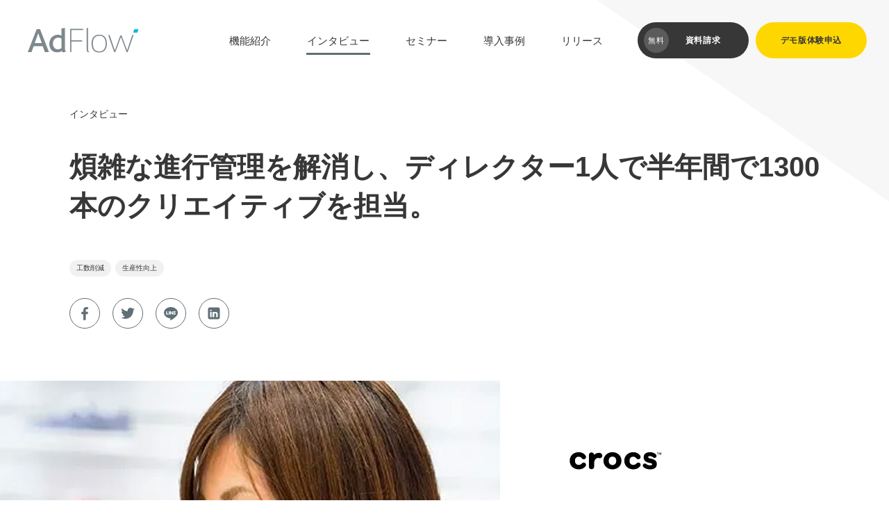

--- FILE ---
content_type: text/html; charset=UTF-8
request_url: https://adflow.jp/interview/192/
body_size: 116287
content:
<!DOCTYPE html>
<html lang="ja">
  <head>
    <meta charset="UTF-8">
    <meta http-equiv="X-UA-Compatible" content="IE=edge">
    <meta name="format-detection" content="telephone=no">
    <meta name="viewport" content="width=device-width, initial-scale=1">
    <link rel="stylesheet" href="/wp-content/themes/adflow/style.css">
    <script src="/wp-content/themes/adflow/assets/js/bundle.js" defer></script>
    <link rel="shortcut icon">
    <link href="/wp-content/themes/adflow/assets/img/favicon.ico" rel="shortcut icon" type="image/ico">
    <!-- Google Tag Manager -->
    <script>(function(w,d,s,l,i){w[l]=w[l]||[];w[l].push({'gtm.start':
    new Date().getTime(),event:'gtm.js'});var f=d.getElementsByTagName(s)[0],
    j=d.createElement(s),dl=l!='dataLayer'?'&l='+l:'';j.async=true;j.src=
    'https://www.googletagmanager.com/gtm.js?id='+i+dl;f.parentNode.insertBefore(j,f);
    })(window,document,'script','dataLayer','GTM-MG3C436');</script>
    <!-- End Google Tag Manager -->
    <script type="text/javascript">
    piAId = '619351';
    piCId = '80128';
    piHostname = 'pi.pardot.com';
    (function() {
    function async_load(){
    var s = document.createElement('script'); s.type = 'text/javascript';
    s.src = ('https:' == document.location.protocol ? 'https://pi' :
    'http://cdn') + '.pardot.com/pd.js';
    var c = document.getElementsByTagName('script')[0];
    c.parentNode.insertBefore(s, c);
    }
    if(window.attachEvent) { window.attachEvent('onload', async_load); }
    else { window.addEventListener('load', async_load, false); }
    })();
    </script>
    <meta name='robots' content='max-image-preview:large' />

<!-- SEO SIMPLE PACK 3.6.2 -->
<title>煩雑な進行管理を解消し、ディレクター1人で半年間で1300本のクリエイティブを担当。 | AdFlow</title>
<meta name="description" content="社名クロックス・ジャパン合同会社 業種アパレル グローバル展開しているシューズブランド、クロックスの日本エリアを担当する合同会社。アイコニックなフォルムで知られるカジュアルフットウェアを中心に、シューズ全般の販売を行う。 クロックス・ジャパ">
<link rel="canonical" href="https://adflow.jp/interview/192/">
<meta property="og:locale" content="ja_JP">
<meta property="og:type" content="article">
<meta property="og:image" content="https://adflow.jp/wp-content/uploads/2022/09/ogp_adflow.jpg">
<meta property="og:title" content="煩雑な進行管理を解消し、ディレクター1人で半年間で1300本のクリエイティブを担当。 | AdFlow">
<meta property="og:description" content="社名クロックス・ジャパン合同会社 業種アパレル グローバル展開しているシューズブランド、クロックスの日本エリアを担当する合同会社。アイコニックなフォルムで知られるカジュアルフットウェアを中心に、シューズ全般の販売を行う。 クロックス・ジャパ">
<meta property="og:url" content="https://adflow.jp/interview/192/">
<meta property="og:site_name" content="AdFlow">
<meta name="twitter:card" content="summary_large_image">
<!-- / SEO SIMPLE PACK -->

<style id='wp-img-auto-sizes-contain-inline-css' type='text/css'>
img:is([sizes=auto i],[sizes^="auto," i]){contain-intrinsic-size:3000px 1500px}
/*# sourceURL=wp-img-auto-sizes-contain-inline-css */
</style>
<style id='classic-theme-styles-inline-css' type='text/css'>
/*! This file is auto-generated */
.wp-block-button__link{color:#fff;background-color:#32373c;border-radius:9999px;box-shadow:none;text-decoration:none;padding:calc(.667em + 2px) calc(1.333em + 2px);font-size:1.125em}.wp-block-file__button{background:#32373c;color:#fff;text-decoration:none}
/*# sourceURL=/wp-includes/css/classic-themes.min.css */
</style>
<link rel='shortlink' href='https://adflow.jp/?p=192' />
  <style id='global-styles-inline-css' type='text/css'>
:root{--wp--preset--aspect-ratio--square: 1;--wp--preset--aspect-ratio--4-3: 4/3;--wp--preset--aspect-ratio--3-4: 3/4;--wp--preset--aspect-ratio--3-2: 3/2;--wp--preset--aspect-ratio--2-3: 2/3;--wp--preset--aspect-ratio--16-9: 16/9;--wp--preset--aspect-ratio--9-16: 9/16;--wp--preset--color--black: #000000;--wp--preset--color--cyan-bluish-gray: #abb8c3;--wp--preset--color--white: #ffffff;--wp--preset--color--pale-pink: #f78da7;--wp--preset--color--vivid-red: #cf2e2e;--wp--preset--color--luminous-vivid-orange: #ff6900;--wp--preset--color--luminous-vivid-amber: #fcb900;--wp--preset--color--light-green-cyan: #7bdcb5;--wp--preset--color--vivid-green-cyan: #00d084;--wp--preset--color--pale-cyan-blue: #8ed1fc;--wp--preset--color--vivid-cyan-blue: #0693e3;--wp--preset--color--vivid-purple: #9b51e0;--wp--preset--gradient--vivid-cyan-blue-to-vivid-purple: linear-gradient(135deg,rgb(6,147,227) 0%,rgb(155,81,224) 100%);--wp--preset--gradient--light-green-cyan-to-vivid-green-cyan: linear-gradient(135deg,rgb(122,220,180) 0%,rgb(0,208,130) 100%);--wp--preset--gradient--luminous-vivid-amber-to-luminous-vivid-orange: linear-gradient(135deg,rgb(252,185,0) 0%,rgb(255,105,0) 100%);--wp--preset--gradient--luminous-vivid-orange-to-vivid-red: linear-gradient(135deg,rgb(255,105,0) 0%,rgb(207,46,46) 100%);--wp--preset--gradient--very-light-gray-to-cyan-bluish-gray: linear-gradient(135deg,rgb(238,238,238) 0%,rgb(169,184,195) 100%);--wp--preset--gradient--cool-to-warm-spectrum: linear-gradient(135deg,rgb(74,234,220) 0%,rgb(151,120,209) 20%,rgb(207,42,186) 40%,rgb(238,44,130) 60%,rgb(251,105,98) 80%,rgb(254,248,76) 100%);--wp--preset--gradient--blush-light-purple: linear-gradient(135deg,rgb(255,206,236) 0%,rgb(152,150,240) 100%);--wp--preset--gradient--blush-bordeaux: linear-gradient(135deg,rgb(254,205,165) 0%,rgb(254,45,45) 50%,rgb(107,0,62) 100%);--wp--preset--gradient--luminous-dusk: linear-gradient(135deg,rgb(255,203,112) 0%,rgb(199,81,192) 50%,rgb(65,88,208) 100%);--wp--preset--gradient--pale-ocean: linear-gradient(135deg,rgb(255,245,203) 0%,rgb(182,227,212) 50%,rgb(51,167,181) 100%);--wp--preset--gradient--electric-grass: linear-gradient(135deg,rgb(202,248,128) 0%,rgb(113,206,126) 100%);--wp--preset--gradient--midnight: linear-gradient(135deg,rgb(2,3,129) 0%,rgb(40,116,252) 100%);--wp--preset--font-size--small: 13px;--wp--preset--font-size--medium: 20px;--wp--preset--font-size--large: 36px;--wp--preset--font-size--x-large: 42px;--wp--preset--spacing--20: 0.44rem;--wp--preset--spacing--30: 0.67rem;--wp--preset--spacing--40: 1rem;--wp--preset--spacing--50: 1.5rem;--wp--preset--spacing--60: 2.25rem;--wp--preset--spacing--70: 3.38rem;--wp--preset--spacing--80: 5.06rem;--wp--preset--shadow--natural: 6px 6px 9px rgba(0, 0, 0, 0.2);--wp--preset--shadow--deep: 12px 12px 50px rgba(0, 0, 0, 0.4);--wp--preset--shadow--sharp: 6px 6px 0px rgba(0, 0, 0, 0.2);--wp--preset--shadow--outlined: 6px 6px 0px -3px rgb(255, 255, 255), 6px 6px rgb(0, 0, 0);--wp--preset--shadow--crisp: 6px 6px 0px rgb(0, 0, 0);}:where(.is-layout-flex){gap: 0.5em;}:where(.is-layout-grid){gap: 0.5em;}body .is-layout-flex{display: flex;}.is-layout-flex{flex-wrap: wrap;align-items: center;}.is-layout-flex > :is(*, div){margin: 0;}body .is-layout-grid{display: grid;}.is-layout-grid > :is(*, div){margin: 0;}:where(.wp-block-columns.is-layout-flex){gap: 2em;}:where(.wp-block-columns.is-layout-grid){gap: 2em;}:where(.wp-block-post-template.is-layout-flex){gap: 1.25em;}:where(.wp-block-post-template.is-layout-grid){gap: 1.25em;}.has-black-color{color: var(--wp--preset--color--black) !important;}.has-cyan-bluish-gray-color{color: var(--wp--preset--color--cyan-bluish-gray) !important;}.has-white-color{color: var(--wp--preset--color--white) !important;}.has-pale-pink-color{color: var(--wp--preset--color--pale-pink) !important;}.has-vivid-red-color{color: var(--wp--preset--color--vivid-red) !important;}.has-luminous-vivid-orange-color{color: var(--wp--preset--color--luminous-vivid-orange) !important;}.has-luminous-vivid-amber-color{color: var(--wp--preset--color--luminous-vivid-amber) !important;}.has-light-green-cyan-color{color: var(--wp--preset--color--light-green-cyan) !important;}.has-vivid-green-cyan-color{color: var(--wp--preset--color--vivid-green-cyan) !important;}.has-pale-cyan-blue-color{color: var(--wp--preset--color--pale-cyan-blue) !important;}.has-vivid-cyan-blue-color{color: var(--wp--preset--color--vivid-cyan-blue) !important;}.has-vivid-purple-color{color: var(--wp--preset--color--vivid-purple) !important;}.has-black-background-color{background-color: var(--wp--preset--color--black) !important;}.has-cyan-bluish-gray-background-color{background-color: var(--wp--preset--color--cyan-bluish-gray) !important;}.has-white-background-color{background-color: var(--wp--preset--color--white) !important;}.has-pale-pink-background-color{background-color: var(--wp--preset--color--pale-pink) !important;}.has-vivid-red-background-color{background-color: var(--wp--preset--color--vivid-red) !important;}.has-luminous-vivid-orange-background-color{background-color: var(--wp--preset--color--luminous-vivid-orange) !important;}.has-luminous-vivid-amber-background-color{background-color: var(--wp--preset--color--luminous-vivid-amber) !important;}.has-light-green-cyan-background-color{background-color: var(--wp--preset--color--light-green-cyan) !important;}.has-vivid-green-cyan-background-color{background-color: var(--wp--preset--color--vivid-green-cyan) !important;}.has-pale-cyan-blue-background-color{background-color: var(--wp--preset--color--pale-cyan-blue) !important;}.has-vivid-cyan-blue-background-color{background-color: var(--wp--preset--color--vivid-cyan-blue) !important;}.has-vivid-purple-background-color{background-color: var(--wp--preset--color--vivid-purple) !important;}.has-black-border-color{border-color: var(--wp--preset--color--black) !important;}.has-cyan-bluish-gray-border-color{border-color: var(--wp--preset--color--cyan-bluish-gray) !important;}.has-white-border-color{border-color: var(--wp--preset--color--white) !important;}.has-pale-pink-border-color{border-color: var(--wp--preset--color--pale-pink) !important;}.has-vivid-red-border-color{border-color: var(--wp--preset--color--vivid-red) !important;}.has-luminous-vivid-orange-border-color{border-color: var(--wp--preset--color--luminous-vivid-orange) !important;}.has-luminous-vivid-amber-border-color{border-color: var(--wp--preset--color--luminous-vivid-amber) !important;}.has-light-green-cyan-border-color{border-color: var(--wp--preset--color--light-green-cyan) !important;}.has-vivid-green-cyan-border-color{border-color: var(--wp--preset--color--vivid-green-cyan) !important;}.has-pale-cyan-blue-border-color{border-color: var(--wp--preset--color--pale-cyan-blue) !important;}.has-vivid-cyan-blue-border-color{border-color: var(--wp--preset--color--vivid-cyan-blue) !important;}.has-vivid-purple-border-color{border-color: var(--wp--preset--color--vivid-purple) !important;}.has-vivid-cyan-blue-to-vivid-purple-gradient-background{background: var(--wp--preset--gradient--vivid-cyan-blue-to-vivid-purple) !important;}.has-light-green-cyan-to-vivid-green-cyan-gradient-background{background: var(--wp--preset--gradient--light-green-cyan-to-vivid-green-cyan) !important;}.has-luminous-vivid-amber-to-luminous-vivid-orange-gradient-background{background: var(--wp--preset--gradient--luminous-vivid-amber-to-luminous-vivid-orange) !important;}.has-luminous-vivid-orange-to-vivid-red-gradient-background{background: var(--wp--preset--gradient--luminous-vivid-orange-to-vivid-red) !important;}.has-very-light-gray-to-cyan-bluish-gray-gradient-background{background: var(--wp--preset--gradient--very-light-gray-to-cyan-bluish-gray) !important;}.has-cool-to-warm-spectrum-gradient-background{background: var(--wp--preset--gradient--cool-to-warm-spectrum) !important;}.has-blush-light-purple-gradient-background{background: var(--wp--preset--gradient--blush-light-purple) !important;}.has-blush-bordeaux-gradient-background{background: var(--wp--preset--gradient--blush-bordeaux) !important;}.has-luminous-dusk-gradient-background{background: var(--wp--preset--gradient--luminous-dusk) !important;}.has-pale-ocean-gradient-background{background: var(--wp--preset--gradient--pale-ocean) !important;}.has-electric-grass-gradient-background{background: var(--wp--preset--gradient--electric-grass) !important;}.has-midnight-gradient-background{background: var(--wp--preset--gradient--midnight) !important;}.has-small-font-size{font-size: var(--wp--preset--font-size--small) !important;}.has-medium-font-size{font-size: var(--wp--preset--font-size--medium) !important;}.has-large-font-size{font-size: var(--wp--preset--font-size--large) !important;}.has-x-large-font-size{font-size: var(--wp--preset--font-size--x-large) !important;}
/*# sourceURL=global-styles-inline-css */
</style>
<link rel='stylesheet' id='yarppRelatedCss-css' href='https://adflow.jp/wp-content/plugins/yet-another-related-posts-plugin/style/related.css?ver=5.30.11' type='text/css' media='all' />
</head>
  <body class="page-interview-article">
    <!-- Google Tag Manager (noscript) -->
    <noscript><iframe src="https://www.googletagmanager.com/ns.html?id=GTM-MG3C436" height="0" width="0" style="display:none;visibility:hidden"></iframe></noscript>
    <!-- End Google Tag Manager (noscript) -->
    <svg version="1.1" xmlns="http://www.w3.org/2000/svg" xmlns:xlink="http://www.w3.org/1999/xlink" style="opacity:0; position:absolute; z-index:-999" width="0" height="0">
      <defs>
        <symbol id="icon-arrow" viewBox="0 0 12 10">
          <path d="M6.94,9.97l-1-1,3.28-3.28H.07v-1.42H9.22L5.94,1,6.94,0l4.99,4.99-4.99,4.99Z"></path>
        </symbol>
        <symbol id="icon-twitter" viewBox="0 0 236 192">
          <path d="M74.41,190.99c88.68,0,137.18-73.47,137.18-137.18,0-2.09-.04-4.17-.14-6.23,9.41-6.81,17.6-15.3,24.05-24.96-8.64,3.84-17.94,6.42-27.69,7.59,9.95-5.97,17.6-15.41,21.2-26.67-9.32,5.52-19.63,9.54-30.61,11.7C189.6,5.86,177.07,0,163.21,0c-26.63,0-48.22,21.59-48.22,48.21,0,3.78,.42,7.46,1.25,10.99-40.07-2.01-75.6-21.2-99.38-50.37-4.14,7.12-6.53,15.4-6.53,24.23,0,16.73,8.51,31.49,21.46,40.13-7.91-.24-15.34-2.42-21.84-6.03-.01,.2-.01,.4-.01,.61,0,23.35,16.62,42.85,38.68,47.27-4.05,1.1-8.31,1.7-12.71,1.7-3.11,0-6.13-.31-9.06-.87,6.14,19.16,23.94,33.09,45.04,33.49-16.5,12.93-37.29,20.64-59.88,20.64-3.89,0-7.73-.22-11.5-.67,21.34,13.67,46.67,21.66,73.91,21.66"></path>
        </symbol>
        <symbol id="icon-facebook" viewBox="0 0 26 50">
          <path d="M16.77,49.24V26.81h7.57l1.13-8.78h-8.7v-5.59c0-2.54,.71-4.26,4.35-4.26h4.65V.34C23.53,.11,21.28,0,19.02,0,12.34,0,7.77,4.08,7.77,11.57v6.46H.23v8.78H7.77v22.43h9Z"></path>
        </symbol>
        <symbol id="icon-list" viewBox="0 0 32 32">
          <path d="M0,0H8V8H0V0ZM12,0h8V8H12V0Zm12,0h8V8h-8V0ZM0,12H8v8H0V12Zm12,0h8v8H12V12Zm12,0h8v8h-8V12ZM0,24H8v8H0v-8Zm12,0h8v8H12v-8Zm12,0h8v8h-8v-8Z"></path>
        </symbol>
        <symbol id="icon-check" viewBox="0 0 20 16">
          <path d="M9.04,15.58L0,7.26,3.26,3.71l5.48,5.04L16.35,.42l3.56,3.25L9.04,15.58Z"></path>
        </symbol>
        <symbol id="icon-tel" viewBox="0 0 36 36">
          <path d="M33.94,22.28s-.02-.06-.02-.09c0-.07-.02-.14-.04-.21-.02-.06-.04-.12-.07-.18-.03-.06-.07-.11-.11-.17-.04-.05-.09-.1-.14-.15-.05-.04-.1-.08-.16-.11-.06-.04-.12-.07-.19-.09-.03-.01-.06-.03-.09-.04l-8.98-2.07c-.35-.08-.72,.02-.98,.27l-3.19,3.1c-3.42-2.12-6.28-5.03-8.34-8.48l3.11-3.17c.25-.26,.36-.62,.28-.97L13.06,.91s-.03-.06-.04-.09c-.02-.07-.05-.13-.09-.19-.03-.06-.07-.12-.11-.17-.04-.05-.09-.09-.14-.13-.06-.05-.11-.09-.18-.12-.06-.03-.11-.05-.17-.07-.07-.02-.14-.04-.22-.05-.03,0-.06-.02-.09-.02l-10-.07h0s-.06,.02-.09,.02c-.03,0-.06,0-.1,0-.08,.01-.15,.04-.22,.07h0C.49,.42-.12,1.6,.02,3.23c.81,16.83,13.73,29.88,30.8,31.03,1.48,0,3.06-.62,3.06-1.99,0-.02-.01-.04-.01-.06l.07-9.94Z"></path>
        </symbol>
        <symbol id="logo-test" viewBox="0 0 348 120">
          <path d="M215.32,29.7h12.5v49.9h-12.5V29.7Zm6.3-24.5c4.14,0,7.5,3.36,7.5,7.5s-3.36,7.5-7.5,7.5-7.5-3.36-7.5-7.5,3.36-7.5,7.5-7.5Zm68.9,40.8c-.5-10.4-7.9-17.7-17.9-17.7-6.6,0-12.3,3.5-15.5,8.7v-7.2h-12.5v49.9h12.5V47.1c1.5-4.7,5.4-8.5,10.5-8.5,5.8,0,10.1,4.6,10.4,11l.1,6.5v23.6h12.5v-26.5l-.1-7.2Zm-92.1,0c-.5-10.4-7.9-17.7-17.9-17.7-6.6,0-12.3,3.5-15.5,8.7V1h-12.5V79.7h12.5V47.1c1.5-4.7,5.4-8.5,10.5-8.5,5.8,0,10.1,4.6,10.4,11l.1,6.5v23.6h12.5v-26.5l-.1-7.2Zm-56.8-5.4v-11h-18.1V15.2h-12.5v14.5h-7.5v11h7.5v24.5c0,8.6,7,15.6,15.6,15.6,0,0,5.3,.2,9.2-1.4v-11.4s-3.4,1.2-6.2,1.2c-3.3,0-6-2.7-6-6v-22.6h18Zm186.4,28.4c-7.9,0-14.4-6.4-14.4-14.4s6.4-14.4,14.4-14.4c4.2,0,8,1.8,10.6,4.7l8.5-8.5c-4.8-5.1-11.6-8.2-19.2-8.2-14.6,0-26.4,11.8-26.4,26.4s11.8,26.4,26.4,26.4c7.5,0,14.3-3.2,19.2-8.2l-8.5-8.5c-2.6,2.9-6.4,4.7-10.6,4.7ZM13.42,79.8c17.9,17.9,46.9,17.9,64.8,0H13.42Zm0,0C-4.47,61.9-4.47,32.9,13.42,15V79.8ZM78.22,15C60.32-2.9,31.32-2.9,13.42,15H78.22Zm249.5,94l-1-.2c-3.5-.7-3.5-2.2-3.5-2.7,0-.4,.2-2.5,3.6-2.7,1.7-.1,3,.5,3.8,1.1l1.5-1.5c-1.1-.9-2.9-1.8-5.3-1.7-4.4,.2-5.6,3.1-5.6,4.7,0,1.7,.9,3.8,5.1,4.7l1,.2c3.6,.7,3.7,2.2,3.8,3,0,.3-.1,1.1-.7,1.8-.7,.7-1.8,1.1-3.2,1.1-2.7,0-4.5-1.4-5.2-2.1l-1.4,1.4c.9,.9,3.2,2.7,6.6,2.7,2.5,0,3.9-1,4.7-1.8,1-1.1,1.3-2.5,1.3-3.3-.2-2.5-2-4-5.5-4.7h0Zm-10.8,1.7v-.5c0-4.8-3.9-8.8-8.8-8.8s-8.8,3.9-8.8,8.8,3.9,8.8,8.8,8.8c3.1,0,5.8-1.6,7.3-4l-1.8-1c-1.2,1.8-3.2,2.9-5.5,2.9-3.5,0-6.4-2.7-6.7-6.2h15.5Zm-8.8-7.2c3.2,0,5.8,2.2,6.5,5.2h-13c.7-3,3.4-5.2,6.5-5.2Zm-8.1-10.3h-19.5v2.1h8.7v23.2h2v-23.2h8.8v-2.1Zm42.1,10.8h5v-2.1h-5v-4.9h-2v4.9h-2.8v2.1h2.8v10.4c0,2.5,1.8,4.3,4.4,4.5h.5c.5,0,.9,0,1.4-.1v-2.1c-.6,.1-1.2,.2-1.7,.1-1.5-.1-2.5-1-2.5-2.4l-.1-10.4Z"></path>
        </symbol>
        <symbol id="shape-circle" viewBox="0 0 200 200">
          <path d="M100,0c55.23,0,100,44.77,100,100s-44.77,100-100,100S0,155.23,0,100,44.77,0,100,0Z"></path>
        </symbol>
        <symbol id="shape-circle-ring" viewBox="0 0 326 326">
          <path d="M163,70.87c50.8,0,92.13,41.33,92.13,92.13s-41.33,92.13-92.13,92.13-92.13-41.33-92.13-92.13,41.33-92.13,92.13-92.13m0-70.87C72.98,0,0,72.98,0,163s72.98,163,163,163,163-72.98,163-163S253.02,0,163,0h0Z"></path>
        </symbol>
        <symbol id="shape-circle-ring-bold" viewBox="0 0 326 326">
          <path d="M163,85.04c42.87,0,77.75,34.88,77.75,77.75s-34.88,77.75-77.75,77.75-77.75-34.88-77.75-77.75,34.88-77.75,77.75-77.75m0-85.04C73.09,0,.21,72.88,.21,162.79s72.88,162.79,162.79,162.79,162.79-72.88,162.79-162.79S252.91,0,163,0h0Z"></path>
        </symbol>
        <symbol id="shape-square" viewBox="0 0 336 336">
          <path d="M279.08,336l-222.43-.2C25.34,335.77-.02,310.37,0,279.06L.18,56.64C.21,25.33,25.61-.03,56.92,0h0l222.43,.2c31.31,.03,56.68,25.43,56.65,56.74l-.18,222.41c-.02,31.31-25.42,56.67-56.73,56.64h-.01Z"></path>
        </symbol>
        <symbol id="shape-square-ring" viewBox="0 0 260 260">
          <path d="M212,0H48C21.49,0,0,21.49,0,48V212c0,26.51,21.49,48,48,48H212c26.51,0,48-21.49,48-48V48c0-26.51-21.49-48-48-48m-19,175c0,9.94-8.06,18-18,18H85c-9.94,0-18-8.06-18-18V85c0-9.94,8.06-18,18-18h90c9.94,0,18,8.06,18,18v90Z"></path>
        </symbol>
        <symbol id="shape-square-ring-diagonal" viewBox="0 0 732 810">
          <path d="M615.59,.93L88.05,73.23C37.63,80.14,.08,123.24,.15,174.13L.83,706.61c.07,56.2,45.7,101.7,101.9,101.63,4.58,0,9.15-.32,13.68-.94l527.54-72.3c50.41-6.91,87.97-50.01,87.9-100.9l-.68-532.47C731.1,45.42,685.48-.09,629.27-.01c-4.57,0-9.14,.32-13.68,.94Zm-67.43,281.6l.27,213.96c.05,38.16-28.11,70.49-65.92,75.67l-211.98,29.05c-41.76,5.72-80.26-23.5-85.98-65.26-.47-3.4-.7-6.83-.71-10.26l-.27-213.97c-.05-38.16,28.11-70.49,65.92-75.67l211.98-29.05c41.76-5.72,80.26,23.49,85.98,65.26,.47,3.4,.7,6.83,.71,10.26h0Z"></path>
        </symbol>
        <symbol id="shape-triangle" viewBox="0 0 770 692">
          <path d="M12.44,136.75l294.35,507.98c35.24,60.82,123.11,60.87,158.16,.1L757.7,137.2C792.75,76.42,748.7,.4,678.41,.35L91.3,0C21.01-.04-22.8,75.93,12.44,136.75Z"></path>
        </symbol>
        <symbol id="shape-triangle-ring" viewBox="0 0 564 506">
          <path d="M10.16,105L221.38,470.84c26.94,46.67,94.3,46.67,121.24,0L553.84,105C580.78,58.33,547.1,0,493.22,0H70.78c-53.89,0-87.56,58.33-60.62,105m182.37,23.29h178.94c9.24,0,15.01,10,10.39,18l-89.47,154.97c-4.62,8-16.17,8-20.79,0l-89.47-154.97c-4.62-8,1.15-18,10.39-18"></path>
        </symbol>
        <symbol id="footer-shape-circle" viewBox="0 0 200 200">
          <path d="M100,0c55.23,0,100,44.77,100,100s-44.77,100-100,100S0,155.23,0,100,44.77,0,100,0Z"></path>
        </symbol>
        <symbol id="footer-shape-circle-ring-bold" viewBox="0 0 326 326">
          <path d="M163,85.04c42.87,0,77.75,34.88,77.75,77.75s-34.88,77.75-77.75,77.75-77.75-34.88-77.75-77.75,34.88-77.75,77.75-77.75m0-85.04C73.09,0,.21,72.88,.21,162.79s72.88,162.79,162.79,162.79,162.79-72.88,162.79-162.79S252.91,0,163,0h0Z"></path>
        </symbol>
        <symbol id="footer-shape-square" viewBox="0 0 352 352">
          <path d="M275.02,351.84l-222.3-16.1c-31.29-2.26-54.82-29.47-52.56-60.76h0L16.23,52.71C18.49,21.42,45.69-2.11,76.97,.15h.01l222.29,16.1c31.29,2.26,54.83,29.47,52.57,60.76l-16.07,222.28c-2.27,31.29-29.47,54.82-60.76,52.56Z"></path>
        </symbol>
        <symbol id="footer-shape-triangle" viewBox="0 0 696 770">
          <path d="M.4,92.98L12.32,679.19c1.42,70.19,78.2,112.68,138.2,76.48l501.1-302.3c60-36.2,58.21-123.93-3.21-157.93L135.4,11.54C73.98-22.45-1.01,22.79,.4,92.98Z"></path>
        </symbol>
        <symbol id="decoration-text-whyadflow" viewBox="0 0 1184 230">
          <path d="M47.38,174.33h18.63L107.18,29.43h.46l41.17,144.9h18.63L214.82,11.49h-15.64l-40.48,144.21h-.46L117.07,11.49h-19.32L56.58,155.7h-.46L15.64,11.49H0L47.38,174.33Zm175.49,0h13.8v-53.13c-.13-6.52,.84-13.01,2.88-19.2,1.66-5.01,4.32-9.62,7.82-13.57,3.23-3.56,7.25-6.32,11.73-8.05,4.58-1.77,9.46-2.67,14.37-2.65,5.52,0,10.01,.96,13.46,2.88,3.33,1.8,6.11,4.46,8.05,7.7,1.97,3.38,3.33,7.08,4.02,10.93,.77,4.13,1.16,8.33,1.15,12.53v62.56h13.8v-63.25c.01-5.72-.56-11.42-1.72-17.02-1.03-5.24-3.15-10.22-6.21-14.6-3.19-4.38-7.42-7.9-12.31-10.24-5.21-2.6-11.96-3.9-20.24-3.91-7.98-.17-15.82,2.03-22.54,6.33-6.44,4.22-11.04,9.24-13.8,15.06h-.46V.45h-13.8V174.33h0Zm201.02-106.26h-14.72l-34.27,89.47-35.19-89.47h-15.41l43.24,106.72-9.66,24.61c-.77,2.15-1.65,4.27-2.64,6.33-.96,2.01-2.16,3.9-3.57,5.63-1.37,1.68-3.05,3.08-4.94,4.14-2.01,1.1-4.27,1.65-6.56,1.61-2.13,0-4.26-.27-6.32-.8-2.07-.54-4.11-1.11-6.1-1.73l-1.38,12.88c2.19,.63,4.42,1.13,6.67,1.5,2.28,.38,4.59,.57,6.9,.57,7.67,0,13.8-1.99,18.4-5.98,4.6-3.99,8.2-9.43,10.81-16.33l54.74-139.15Zm41.4,106.26h15.87l18.4-43.24h86.25l17.71,43.24h17.02L552,11.49h-15.64l-71.07,162.84Zm115-57.04h-74.75l37.95-89.24,36.8,89.24Zm141.22,57.04h13.8V.45h-13.8V86.7h-.46c-2.1-3.63-4.83-6.86-8.05-9.54-3.19-2.66-6.7-4.9-10.46-6.67-3.78-1.77-7.76-3.08-11.85-3.91-4.01-.83-8.09-1.26-12.19-1.27-7.71-.08-15.36,1.33-22.54,4.14-6.65,2.6-12.68,6.56-17.71,11.62-4.97,5.08-8.88,11.1-11.5,17.71-5.52,14.44-5.52,30.41,0,44.85,2.62,6.61,6.53,12.63,11.5,17.71,5.03,5.06,11.06,9.02,17.71,11.61,7.18,2.81,14.83,4.22,22.54,4.14,4.1-.01,8.18-.43,12.19-1.26,4.09-.83,8.07-2.14,11.85-3.91,3.76-1.77,7.27-4.01,10.46-6.67,3.22-2.69,5.95-5.92,8.05-9.55h.46v18.63h0Zm-2.07-36.22c-2.22,5.17-5.42,9.86-9.43,13.8-4.05,3.95-8.81,7.11-14.03,9.31-5.53,2.33-11.48,3.51-17.48,3.45-6,.09-11.96-1.09-17.48-3.45-5.03-2.17-9.57-5.34-13.34-9.31-3.72-3.97-6.58-8.67-8.39-13.8-3.84-10.94-3.84-22.87,0-33.81,1.81-5.13,4.67-9.83,8.39-13.8,3.77-3.98,8.31-7.15,13.34-9.32,5.52-2.36,11.48-3.54,17.48-3.45,6-.06,11.95,1.12,17.48,3.45,5.22,2.2,9.98,5.36,14.03,9.32,4.01,3.94,7.21,8.63,9.43,13.8,4.6,10.8,4.6,23.01,0,33.81Zm42.09,36.22h15.18V97.05h76.59v-13.8h-76.59V25.29h82.34V11.49h-97.52V174.33h0Zm114.77,0h13.8V.45h-13.8V174.33Zm39.56-30.7c2.62,6.61,6.53,12.63,11.5,17.71,5.03,5.06,11.06,9.02,17.71,11.61,7.18,2.81,14.83,4.22,22.54,4.14,7.67,.08,15.29-1.32,22.43-4.14,13.42-5.28,24.04-15.9,29.32-29.32,5.52-14.44,5.52-30.41,0-44.85-5.29-13.42-15.9-24.04-29.32-29.33-7.14-2.82-14.76-4.22-22.43-4.14-7.71-.08-15.36,1.33-22.54,4.14-6.65,2.6-12.68,6.56-17.71,11.62-4.97,5.08-8.88,11.1-11.5,17.71-5.52,14.44-5.52,30.41,0,44.85Zm12.54-39.33c1.81-5.13,4.67-9.83,8.39-13.8,3.77-3.98,8.31-7.15,13.34-9.32,11.2-4.6,23.76-4.6,34.96,0,5.03,2.17,9.57,5.34,13.34,9.32,3.72,3.97,6.58,8.67,8.4,13.8,3.83,10.95,3.83,22.86,0,33.81-1.82,5.13-4.68,9.83-8.4,13.8-3.77,3.97-8.31,7.14-13.34,9.31-11.2,4.6-23.76,4.6-34.96,0-5.03-2.17-9.57-5.34-13.34-9.31-3.72-3.97-6.58-8.67-8.39-13.8-3.78-10.87-3.42-22.82,0-33.81h0Zm132.82,70.03h14.26l29.67-86.94h.46l31.74,86.94h14.26l31.28-106.26h-13.8l-25.07,89.01h-.46l-31.51-89.01h-13.11l-29.67,89.01h-.46l-25.76-89.01h-15.18l33.35,106.26Z"></path>
        </symbol>
        <symbol id="decoration-text-feature" viewBox="0 0 678 166">
          <path d="M0,163.03H15.18V85.75H91.77v-13.8H15.18V13.99H97.52V.19H0V163.03h0Zm196.19-28.52c-3.65,5.94-8.92,10.73-15.18,13.8-6.32,3.31-13.34,5.04-20.47,5.06-8.13,0-14.76-1.53-19.9-4.6-4.83-2.78-9.02-6.54-12.3-11.04-2.92-3.97-5.06-8.46-6.33-13.22-1.02-3.64-1.6-7.38-1.72-11.16h89.23v-9.66c0-6.2-1.1-12.35-3.22-18.17-2.1-5.9-5.35-11.33-9.54-15.98-4.38-4.79-9.71-8.63-15.64-11.27-6.78-2.95-14.12-4.41-21.51-4.26-7.35-.09-14.64,1.36-21.39,4.26-6.32,2.76-12.03,6.74-16.79,11.73-4.81,5.07-8.56,11.05-11.04,17.59-2.66,7.05-3.99,14.54-3.91,22.08-.1,7.72,1.19,15.39,3.79,22.66,2.39,6.59,6.1,12.62,10.92,17.71,4.8,5.01,10.6,8.97,17.02,11.61,7.01,2.84,14.52,4.25,22.08,4.14,8.98,.11,17.88-1.69,26.11-5.29,7.89-3.52,14.52-9.35,19.89-17.48l-10.12-8.51Zm-75.9-33.58c0-1.38,.61-3.94,1.84-7.7,1.45-4.18,3.54-8.1,6.21-11.62,3.22-4.26,7.25-7.86,11.84-10.58,4.98-3.06,11.23-4.59,18.74-4.6,4.93-.03,9.81,.91,14.38,2.76,4.35,1.73,8.33,4.27,11.73,7.48,3.27,3.11,5.93,6.82,7.82,10.92,1.92,4.18,2.9,8.74,2.87,13.34H120.29Zm191.13-8.51c0-13.49-3.83-23.26-11.5-29.32-7.67-6.06-17.94-9.09-30.82-9.09-7.37,.08-14.67,1.37-21.62,3.8-7.04,2.25-13.49,6.06-18.86,11.15l8.05,9.43c8.97-7.83,20.52-12.09,32.43-11.96,8.59,0,15.72,1.99,21.39,5.98,5.67,3.99,8.51,10.58,8.51,19.78v6.44h-16.1c-5.21,0-11.23,.35-18.05,1.04-6.62,.64-13.12,2.19-19.32,4.6-5.9,2.26-11.15,5.93-15.3,10.69-4.14,4.76-6.21,11.2-6.21,19.32-.36,9.59,4.13,18.72,11.96,24.27,3.61,2.57,7.66,4.44,11.96,5.52,4.43,1.15,8.99,1.72,13.57,1.72,9.05,0,16.53-1.61,22.43-4.83s10.85-8.28,14.83-15.18h.46c-.04,5.78,.42,11.55,1.38,17.25h12.88c-.46-3.06-.8-6.13-1.03-9.2-.23-3.06-.43-6.36-.58-9.89s-.27-7.36-.34-11.5-.12-8.81-.12-14.03v-25.99h0Zm-12.42,17.25v7.13c0,4.46-.54,8.9-1.61,13.23-1.04,4.3-3.04,8.31-5.86,11.73-3.1,3.64-6.99,6.51-11.39,8.39-4.75,2.15-10.81,3.22-18.17,3.22-2.92,0-5.82-.43-8.62-1.26-2.75-.8-5.36-2.04-7.71-3.68-2.32-1.62-4.24-3.75-5.63-6.21-3.45-6.46-2.78-14.35,1.72-20.13,2.86-3.24,6.45-5.76,10.47-7.36,4.72-1.93,9.67-3.25,14.72-3.91,5.6-.77,11.25-1.16,16.9-1.15h15.18Zm89.7-52.9h-30.36V26.18h-13.8v30.59h-23v12.42h23v69.23c-.03,3.62,.47,7.23,1.5,10.7,.93,3.18,2.53,6.12,4.71,8.62,2.34,2.59,5.26,4.6,8.51,5.87,4.03,1.54,8.33,2.28,12.65,2.18,3.02-.05,6.03-.44,8.97-1.15,3.04-.67,6.03-1.51,8.97-2.53l-1.15-12.42c-2.49,1.09-5.07,1.98-7.7,2.65-2.59,.68-5.26,1.02-7.94,1.03-4.6,0-8.2-1.3-10.81-3.91s-3.91-6.29-3.91-11.04V69.19h30.36v-12.42h0Zm103.04,0h-13.8v53.13c.13,6.52-.84,13.01-2.87,19.21-1.67,5-4.33,9.62-7.82,13.57-3.23,3.56-7.25,6.31-11.73,8.05-4.59,1.77-9.46,2.67-14.38,2.64-5.52,0-10-.96-13.45-2.87-3.33-1.8-6.11-4.46-8.05-7.71-1.98-3.37-3.34-7.07-4.03-10.92-.78-4.13-1.16-8.33-1.15-12.54V56.77h-13.8v63.25c0,5.71,.53,11.41,1.61,17.02,.96,5.25,3.04,10.23,6.1,14.61,3.21,4.4,7.48,7.92,12.42,10.23,5.29,2.61,12.07,3.91,20.35,3.91,7.97,.17,15.82-2.03,22.54-6.32,6.44-4.22,11.04-9.24,13.8-15.07h.69c.43,2.35,.62,4.74,.58,7.13,.07,3.68,.19,7.52,.34,11.5h13.8c0-1.38-.08-3.33-.23-5.86-.15-2.53-.27-5.25-.34-8.17s-.2-5.78-.35-8.62-.23-5.25-.23-7.25V56.77Zm26.45,106.26h13.8v-57.96c-.04-4.94,.66-9.86,2.07-14.6,1.28-4.34,3.44-8.37,6.33-11.85,2.94-3.45,6.64-6.16,10.81-7.93,4.92-2.03,10.2-3.01,15.52-2.88,1.8,.02,3.59,.33,5.29,.92l1.61-13.57c-1.38-.3-2.72-.57-4.02-.8-1.33-.23-2.68-.35-4.03-.35-7.97,0-14.72,1.99-20.24,5.98-5.6,4.08-10.23,9.34-13.57,15.41-.43-2.35-.62-4.74-.57-7.13-.08-3.68-.2-7.51-.35-11.5h-13.8c0,1.38,.08,3.34,.23,5.87s.27,5.25,.35,8.16c.07,2.92,.19,5.79,.34,8.63s.23,5.25,.23,7.24v76.36h0Zm144.67-28.52c-3.65,5.94-8.92,10.73-15.18,13.8-6.32,3.31-13.34,5.04-20.47,5.06-8.13,0-14.76-1.53-19.89-4.6-4.83-2.78-9.02-6.54-12.31-11.04-2.92-3.97-5.06-8.46-6.32-13.22-1.02-3.64-1.6-7.38-1.73-11.16h89.24v-9.66c0-6.2-1.1-12.35-3.22-18.17-2.1-5.9-5.35-11.33-9.54-15.98-4.38-4.79-9.71-8.63-15.64-11.27-6.78-2.96-14.12-4.41-21.51-4.26-7.35-.09-14.64,1.36-21.39,4.26-6.32,2.76-12.03,6.74-16.79,11.73-4.81,5.07-8.56,11.05-11.04,17.59-2.66,7.05-3.99,14.54-3.91,22.08-.09,7.72,1.19,15.39,3.8,22.66,2.39,6.59,6.1,12.62,10.92,17.71,4.8,5.01,10.6,8.97,17.02,11.61,7.01,2.84,14.52,4.25,22.08,4.14,8.98,.11,17.88-1.69,26.11-5.29,7.89-3.52,14.52-9.35,19.89-17.48l-10.12-8.51Zm-75.9-33.58c0-1.38,.61-3.94,1.84-7.7,1.45-4.17,3.55-8.1,6.21-11.62,3.22-4.26,7.25-7.86,11.85-10.58,4.98-3.06,11.23-4.59,18.74-4.6,4.93-.03,9.81,.91,14.38,2.76,4.35,1.73,8.33,4.27,11.73,7.48,3.27,3.11,5.93,6.82,7.82,10.92,1.92,4.18,2.9,8.74,2.87,13.34h-75.44Z"></path>
        </symbol>
        <symbol id="decoration-text-function" viewBox="0 0 776 166">
          <path d="M0,163.03H15.18V85.75H91.77v-13.8H15.18V13.99H97.52V.19H0V163.03h0ZM197.8,56.77h-13.8v53.13c.13,6.52-.84,13.01-2.88,19.21-1.66,5-4.32,9.62-7.82,13.57-3.23,3.56-7.25,6.31-11.73,8.05-4.58,1.77-9.46,2.67-14.38,2.64-5.52,0-10.01-.96-13.46-2.87-3.33-1.8-6.11-4.46-8.05-7.71-1.98-3.37-3.34-7.07-4.03-10.92-.77-4.13-1.16-8.33-1.15-12.54V56.77h-13.8v63.25c-.01,5.71,.53,11.41,1.61,17.02,.96,5.25,3.04,10.23,6.09,14.61,3.21,4.4,7.48,7.92,12.42,10.23,5.29,2.61,12.08,3.91,20.35,3.91,7.97,.17,15.82-2.03,22.54-6.32,6.44-4.22,11.04-9.24,13.8-15.07h.69c.42,2.35,.62,4.74,.58,7.13,.08,3.68,.19,7.52,.34,11.5h13.8c0-1.38-.08-3.33-.23-5.86-.15-2.53-.27-5.25-.34-8.17-.08-2.91-.19-5.78-.34-8.62-.16-2.84-.23-5.25-.23-7.25V56.77h0Zm26.45,106.26h13.8v-53.13c-.13-6.52,.84-13.01,2.88-19.2,1.66-5.01,4.32-9.62,7.82-13.57,3.23-3.56,7.25-6.32,11.73-8.05,4.58-1.77,9.46-2.67,14.37-2.65,5.52,0,10.01,.96,13.46,2.88,3.33,1.8,6.11,4.46,8.05,7.7,1.97,3.38,3.33,7.08,4.02,10.93,.77,4.13,1.16,8.33,1.15,12.53v62.56h13.8v-63.25c.01-5.72-.56-11.42-1.72-17.02-1.03-5.24-3.15-10.22-6.21-14.6-3.19-4.38-7.42-7.9-12.31-10.24-5.21-2.6-11.96-3.9-20.24-3.91-7.98-.17-15.82,2.03-22.54,6.33-6.44,4.22-11.04,9.24-13.8,15.06h-.69c-.43-2.35-.62-4.74-.58-7.13-.08-3.68-.19-7.51-.34-11.5h-13.8c0,1.38,.08,3.34,.23,5.87s.27,5.25,.34,8.16c.08,2.92,.19,5.79,.34,8.63s.23,5.25,.23,7.24v76.36h0Zm194.81-24.38c-3.42,4.36-7.68,8-12.53,10.7-4.89,2.7-10.4,4.08-15.99,4.02-6,.09-11.96-1.09-17.48-3.45-5.03-2.17-9.57-5.34-13.34-9.31-3.72-3.97-6.58-8.67-8.39-13.8-3.84-10.94-3.84-22.87,0-33.81,1.81-5.13,4.67-9.83,8.39-13.8,3.77-3.98,8.31-7.15,13.34-9.32,5.52-2.36,11.48-3.54,17.48-3.45,5.37-.04,10.67,1.27,15.41,3.8,4.95,2.69,9.39,6.23,13.11,10.46l11.04-8.28c-4.99-5.65-11.04-10.27-17.82-13.57-6.78-3.25-14.22-4.9-21.74-4.83-7.71-.08-15.36,1.33-22.54,4.14-6.65,2.6-12.68,6.56-17.71,11.62-4.97,5.08-8.88,11.1-11.5,17.71-5.52,14.44-5.52,30.41,0,44.85,2.62,6.61,6.53,12.63,11.5,17.71,5.03,5.06,11.06,9.02,17.71,11.61,7.18,2.81,14.83,4.22,22.54,4.14,7.37,.06,14.67-1.46,21.39-4.48,6.89-3.22,12.95-7.98,17.71-13.92l-10.58-8.74Zm81.88-81.88h-30.36V26.18h-13.8v30.59h-23v12.42h23v69.23c-.03,3.62,.47,7.23,1.5,10.7,.93,3.18,2.53,6.12,4.71,8.62,2.34,2.59,5.26,4.6,8.51,5.87,4.03,1.54,8.33,2.28,12.65,2.18,3.02-.05,6.03-.44,8.97-1.15,3.04-.67,6.03-1.51,8.97-2.53l-1.15-12.42c-2.49,1.09-5.07,1.98-7.7,2.65-2.59,.68-5.26,1.02-7.94,1.03-4.6,0-8.2-1.3-10.81-3.91s-3.91-6.29-3.91-11.04V69.19h30.36v-12.42h0Zm15.64,106.26h13.8V56.77h-13.8v106.26Zm-.46-140.99c4.06,4.18,10.75,4.27,14.92,.2,4.18-4.06,4.27-10.75,.2-14.92s-10.75-4.27-14.92-.2c-2.04,1.99-3.19,4.71-3.19,7.56-.07,2.76,1.02,5.43,2.99,7.36h0Zm40.02,110.29c2.62,6.61,6.53,12.63,11.5,17.71,5.03,5.06,11.06,9.02,17.71,11.61,7.18,2.81,14.83,4.22,22.54,4.14,7.67,.08,15.29-1.32,22.43-4.14,13.42-5.28,24.04-15.9,29.32-29.32,5.52-14.44,5.52-30.41,0-44.85-5.29-13.42-15.9-24.04-29.32-29.33-7.14-2.82-14.76-4.22-22.43-4.14-7.71-.08-15.36,1.33-22.54,4.14-6.65,2.6-12.68,6.56-17.71,11.62-4.97,5.08-8.88,11.1-11.5,17.71-5.62,14.56-6.12,30.49,0,44.85h0Zm12.54-39.33c1.81-5.13,4.67-9.83,8.39-13.8,3.77-3.98,8.31-7.15,13.34-9.32,11.2-4.6,23.76-4.6,34.96,0,5.03,2.17,9.57,5.34,13.34,9.32,3.72,3.97,6.58,8.67,8.4,13.8,3.83,10.95,3.83,22.86,0,33.81-1.82,5.13-4.68,9.83-8.4,13.8-3.77,3.97-8.31,7.14-13.34,9.31-11.2,4.6-23.76,4.6-34.96,0-5.03-2.17-9.57-5.34-13.34-9.31-3.72-3.97-6.58-8.67-8.39-13.8-3.88-11-4.12-22.9,0-33.81h0Zm114.42,70.03h13.8v-53.13c-.13-6.52,.84-13.01,2.88-19.2,1.66-5.01,4.32-9.62,7.82-13.57,3.23-3.56,7.25-6.32,11.73-8.05,4.58-1.77,9.46-2.67,14.37-2.65,5.52,0,10.01,.96,13.46,2.88,3.33,1.8,6.11,4.46,8.05,7.7,1.97,3.38,3.33,7.08,4.02,10.93,.77,4.13,1.16,8.33,1.15,12.53v62.56h13.8v-63.25c.01-5.72-.56-11.42-1.72-17.02-1.03-5.24-3.15-10.22-6.21-14.6-3.19-4.38-7.42-7.9-12.31-10.24-5.21-2.6-11.96-3.9-20.24-3.91-7.98-.17-15.82,2.03-22.54,6.33-6.44,4.22-11.04,9.24-13.8,15.06h-.69c-.43-2.35-.62-4.74-.57-7.13-.08-3.68-.2-7.51-.35-11.5h-13.8c0,1.38,.08,3.34,.23,5.87,.15,2.53,.27,5.25,.35,8.16,.07,2.92,.19,5.79,.34,8.63s.23,5.25,.23,7.24v76.36h0Z"></path>
        </symbol>
        <symbol id="decoration-text-casestudy" viewBox="0 0 806 180">
          <path d="M103.5,109.08c-2.16,3.36-4.84,6.37-7.92,8.91-2.9,2.4-6.07,4.45-9.45,6.12-6.31,3.09-13.23,4.72-20.25,4.77-7.69,.12-15.32-1.35-22.41-4.32-6.44-2.73-12.23-6.77-17.01-11.88-4.75-5.16-8.43-11.22-10.8-17.82-5.04-14.33-5.04-29.95,0-44.28,2.37-6.6,6.05-12.66,10.8-17.82,4.78-5.11,10.57-9.15,17.01-11.88,7.09-2.97,14.72-4.44,22.41-4.32,6.55,.02,13.02,1.43,18.99,4.14,6.23,2.82,11.52,7.38,15.21,13.14l9.72-8.1c-5.1-6.78-11.9-12.09-19.71-15.39-7.69-3.1-15.92-4.66-24.21-4.59-9.16-.1-18.24,1.61-26.73,5.04-7.81,3.17-14.89,7.92-20.79,13.95-5.85,6.09-10.44,13.28-13.5,21.15-6.48,17.32-6.48,36.41,0,53.73,3.04,7.91,7.63,15.13,13.5,21.24,5.88,6.03,12.96,10.75,20.79,13.86,8.5,3.38,17.58,5.06,26.73,4.95,8.99,.08,17.88-1.76,26.1-5.4,8.04-3.6,15.12-9.54,21.24-17.82l-9.72-7.38Zm84.06-27.9c0-10.55-3-18.2-9-22.95-6-4.73-14.04-7.1-24.12-7.11-5.76,.06-11.48,1.07-16.92,2.97-5.51,1.77-10.56,4.75-14.76,8.73l6.3,7.38c7.03-6.13,16.06-9.46,25.38-9.36,6.72,0,12.3,1.56,16.74,4.68,4.44,3.13,6.66,8.29,6.66,15.48v5.04h-12.6c-4.08,0-8.79,.27-14.13,.81-5.18,.51-10.27,1.72-15.12,3.6-4.61,1.78-8.72,4.65-11.97,8.37-3.24,3.73-4.86,8.77-4.86,15.12-.29,7.51,3.23,14.65,9.36,18.99,2.82,2.01,6,3.47,9.36,4.32,3.47,.9,7.04,1.35,10.62,1.35,7.08,0,12.93-1.26,17.55-3.78,4.9-2.8,8.92-6.92,11.61-11.88h.36c-.03,4.52,.33,9.04,1.08,13.5h10.08c-.36-2.39-.63-4.79-.81-7.2-.18-2.39-.33-4.97-.45-7.74-.12-2.75-.21-5.76-.27-9s-.09-6.89-.09-10.98v-20.34h0Zm-9.72,13.5v5.58c0,3.49-.42,6.96-1.26,10.35-.81,3.37-2.38,6.51-4.59,9.18-2.42,2.85-5.47,5.1-8.91,6.57-3.72,1.69-8.46,2.52-14.22,2.52-2.29,0-4.56-.33-6.75-.99-2.15-.62-4.19-1.6-6.03-2.88-1.81-1.27-3.32-2.93-4.41-4.86-1.16-2.06-1.75-4.39-1.71-6.75-.11-3.27,.98-6.47,3.06-9,2.24-2.54,5.05-4.51,8.19-5.76,3.69-1.51,7.56-2.54,11.52-3.06,4.38-.6,8.8-.9,13.23-.9h11.88Zm20.16,27c3.1,5.63,7.92,10.11,13.77,12.78,6.19,2.81,12.92,4.23,19.71,4.14,3.84,.02,7.66-.53,11.34-1.62,3.48-1.02,6.74-2.67,9.63-4.86,2.8-2.13,5.08-4.87,6.66-8.01,1.69-3.5,2.53-7.36,2.43-11.25,0-5.63-1.23-9.99-3.69-13.05-2.43-3.03-5.54-5.44-9.09-7.02-3.79-1.68-7.79-2.86-11.88-3.51-4.01-.65-7.97-1.52-11.88-2.61-3.26-.85-6.34-2.29-9.09-4.23-2.46-1.8-3.69-4.55-3.69-8.28-.03-2.05,.57-4.06,1.71-5.76,1.12-1.65,2.55-3.06,4.23-4.14,1.76-1.11,3.67-1.96,5.67-2.52,1.96-.57,3.99-.88,6.03-.9,4.92,0,8.91,.99,11.97,2.97,3.26,2.21,5.89,5.21,7.65,8.73l9.72-5.76c-2.48-5.11-6.55-9.28-11.61-11.88-5.53-2.64-11.6-3.94-17.73-3.78-3.47,0-6.92,.49-10.26,1.44-3.27,.92-6.35,2.41-9.09,4.41-2.7,1.99-4.94,4.54-6.57,7.47-1.74,3.26-2.61,6.92-2.52,10.62,0,5.29,1.23,9.36,3.69,12.24,2.49,2.9,5.59,5.21,9.09,6.75,3.8,1.68,7.79,2.89,11.88,3.6,4.01,.71,7.97,1.64,11.88,2.79,3.28,.93,6.36,2.45,9.09,4.5,2.46,1.93,3.69,4.81,3.69,8.64,.04,2.25-.55,4.46-1.71,6.39-1.14,1.87-2.64,3.49-4.41,4.77-1.86,1.35-3.92,2.39-6.12,3.06-2.21,.71-4.52,1.07-6.84,1.08-4.9,0-9.72-1.2-14.04-3.51-4.35-2.24-7.88-5.8-10.08-10.17l-9.54,6.48Zm142.56-7.56c-2.85,4.66-6.97,8.4-11.88,10.8-4.94,2.59-10.44,3.95-16.02,3.96-6.36,0-11.55-1.2-15.57-3.6-3.78-2.17-7.06-5.12-9.63-8.64-2.29-3.11-3.96-6.62-4.95-10.35-.8-2.85-1.25-5.78-1.35-8.73h69.84v-7.56c0-4.85-.86-9.66-2.52-14.22-3.35-9.52-10.48-17.24-19.71-21.33-5.31-2.31-11.05-3.44-16.83-3.33-17.1-.26-32.52,10.26-38.52,26.28-2.08,5.52-3.12,11.38-3.06,17.28-.08,6.04,.93,12.04,2.97,17.73,1.86,5.16,4.77,9.88,8.55,13.86,3.75,3.93,8.29,7.03,13.32,9.09,5.49,2.22,11.36,3.32,17.28,3.24,7.03,.08,13.99-1.33,20.43-4.14,6.41-2.95,11.82-7.7,15.57-13.68l-7.92-6.66Zm-59.4-26.28c.22-2.06,.7-4.09,1.44-6.03,1.14-3.26,2.78-6.33,4.86-9.09,2.53-3.33,5.67-6.14,9.27-8.28,3.9-2.39,8.79-3.59,14.67-3.6,3.85-.02,7.68,.71,11.25,2.16,3.4,1.36,6.51,3.34,9.18,5.85,2.56,2.44,4.64,5.34,6.12,8.55,1.51,3.27,2.27,6.84,2.25,10.44h-59.04Zm117.9,32.58c4.54,6.56,10.84,11.71,18.18,14.85,7.37,3,15.26,4.5,23.22,4.41,5.07,.01,10.11-.78,14.94-2.34,4.64-1.47,8.95-3.82,12.69-6.93,3.68-3.08,6.66-6.92,8.73-11.25,2.24-4.79,3.34-10.02,3.24-15.3,0-7.92-1.62-14.13-4.86-18.63-3.15-4.43-7.32-8.04-12.15-10.53-5.04-2.58-10.35-4.61-15.84-6.03-5.39-1.39-10.68-3.14-15.84-5.22-4.58-1.8-8.73-4.56-12.15-8.1-3.24-3.42-4.86-8.31-4.86-14.67-.09-3.68,.71-7.32,2.34-10.62,1.49-2.92,3.62-5.47,6.21-7.47,2.73-2.05,5.81-3.57,9.09-4.5,3.57-1.03,7.27-1.54,10.98-1.53,4.95-.12,9.86,.96,14.31,3.15,4.21,2.28,7.81,5.51,10.53,9.45l10.26-7.38c-3.91-5.43-9.23-9.69-15.39-12.33-6.14-2.49-12.72-3.75-19.35-3.69-5.24-.02-10.46,.74-15.48,2.25-4.72,1.41-9.14,3.66-13.05,6.66-3.78,2.95-6.85,6.7-9,10.98-2.28,4.68-3.43,9.83-3.33,15.03,0,6.01,.93,11.05,2.79,15.12,1.72,3.89,4.27,7.36,7.47,10.17,3.15,2.72,6.7,4.94,10.53,6.57,3.94,1.71,7.97,3.21,12.06,4.5,4.14,1.33,8.16,2.65,12.06,3.96,3.66,1.22,7.19,2.82,10.53,4.77,3.01,1.76,5.57,4.19,7.47,7.11,1.97,3.31,2.94,7.13,2.79,10.98,.06,3.58-.71,7.12-2.25,10.35-1.46,3.01-3.55,5.68-6.12,7.83-2.69,2.23-5.77,3.94-9.09,5.04-3.59,1.22-7.37,1.83-11.16,1.8-5.91,.11-11.76-1.25-17.01-3.96-5.12-2.77-9.34-6.96-12.15-12.06l-11.34,7.56Zm136.62-67.14h-23.76V29.34h-10.8v23.94h-18v9.72h18v54.18c-.03,2.83,.37,5.65,1.17,8.37,.73,2.49,1.98,4.79,3.69,6.75,1.83,2.03,4.11,3.61,6.66,4.59,3.16,1.21,6.52,1.79,9.9,1.71,2.37-.04,4.72-.34,7.02-.9,2.38-.53,4.72-1.19,7.02-1.98l-.9-9.72c-1.95,.86-3.97,1.55-6.03,2.07-2.03,.53-4.11,.8-6.21,.81-3.6,0-6.42-1.01-8.46-3.06-2.04-2.03-3.06-4.91-3.06-8.64V63h23.76v-9.72h0Zm80.64,0h-10.8v41.58c.1,5.1-.66,10.18-2.25,15.03-1.3,3.92-3.38,7.53-6.12,10.62-2.52,2.79-5.67,4.95-9.18,6.3-3.59,1.39-7.4,2.1-11.25,2.07-4.32,0-7.83-.74-10.53-2.25-2.61-1.4-4.78-3.49-6.3-6.03-1.55-2.64-2.61-5.54-3.15-8.55-.61-3.23-.91-6.52-.9-9.81V53.28h-10.8v49.5c0,4.47,.41,8.93,1.26,13.32,.75,4.11,2.38,8.01,4.77,11.43,2.51,3.45,5.85,6.21,9.72,8.01,4.14,2.04,9.45,3.06,15.93,3.06,6.24,.14,12.38-1.59,17.64-4.95,4.63-2.84,8.38-6.93,10.8-11.79h.54c.33,1.84,.48,3.71,.45,5.58,.06,2.88,.15,5.89,.27,9h10.8c0-1.08-.06-2.61-.18-4.59-.12-1.98-.21-4.1-.27-6.39-.06-2.27-.15-4.52-.27-6.75-.12-2.21-.18-4.1-.18-5.67V53.28h0Zm93.42,83.16h10.8V.36h-10.8V67.86h-.36c-1.65-2.84-3.78-5.37-6.3-7.47-2.5-2.08-5.25-3.83-8.19-5.22-2.96-1.38-6.07-2.4-9.27-3.06-3.14-.64-6.34-.98-9.54-.99-6.03-.06-12.02,1.04-17.64,3.24-5.2,2.03-9.92,5.13-13.86,9.09-3.89,3.98-6.94,8.69-9,13.86-4.32,11.3-4.32,23.8,0,35.1,2.05,5.17,5.11,9.89,9,13.86,3.93,3.97,8.65,7.06,13.86,9.09,5.62,2.2,11.61,3.3,17.64,3.24,3.21,0,6.4-.34,9.54-.99,3.2-.64,6.31-1.67,9.27-3.06,2.95-1.37,5.7-3.13,8.19-5.22,2.52-2.1,4.66-4.63,6.3-7.47h.36v14.58Zm-1.62-28.35c-1.74,4.05-4.24,7.71-7.38,10.8-3.17,3.09-6.9,5.57-10.98,7.29-4.33,1.83-8.98,2.74-13.68,2.7-4.7,.07-9.36-.85-13.68-2.7-3.94-1.7-7.49-4.18-10.44-7.29-2.91-3.11-5.15-6.79-6.57-10.8-3-8.56-3-17.9,0-26.46,1.42-4.01,3.66-7.69,6.57-10.8,2.95-3.11,6.5-5.59,10.44-7.29,4.32-1.85,8.98-2.77,13.68-2.7,4.7-.04,9.35,.87,13.68,2.7,4.08,1.72,7.81,4.2,10.98,7.29,3.14,3.09,5.64,6.75,7.38,10.8,3.6,8.45,3.6,18.01,0,26.46h0Zm96.12-54.81h-11.52l-26.82,70.02-27.54-70.02h-12.06l33.84,83.52-7.56,19.26c-.6,1.69-1.29,3.34-2.07,4.95-.75,1.58-1.69,3.06-2.79,4.41-1.07,1.31-2.39,2.41-3.87,3.24-1.57,.86-3.34,1.29-5.13,1.26-1.67,0-3.33-.21-4.95-.63-1.62-.42-3.21-.87-4.77-1.35l-1.08,10.08c1.72,.49,3.46,.88,5.22,1.17,1.78,.3,3.59,.45,5.4,.45,6,0,10.8-1.56,14.4-4.68,3.85-3.48,6.75-7.88,8.46-12.78l42.84-108.9Z"></path>
        </symbol>
        <symbol id="decoration-text-support" viewBox="0 0 760 220">
          <path d="M0,146.8c6.44,8.89,14.18,15.22,23.23,18.97,9.42,3.83,19.5,5.74,29.67,5.64,6.48,.02,12.92-.99,19.09-2.99,5.93-1.88,11.43-4.89,16.22-8.85,4.7-3.94,8.5-8.84,11.15-14.38,2.86-6.11,4.27-12.8,4.14-19.55,0-10.12-2.07-18.05-6.21-23.8-4.03-5.66-9.35-10.27-15.52-13.46-6.44-3.31-13.23-5.89-20.24-7.71-6.88-1.78-13.64-4.01-20.24-6.67-5.86-2.29-11.16-5.82-15.53-10.35-4.14-4.37-6.21-10.62-6.21-18.74-.11-4.7,.91-9.35,2.99-13.57,1.91-3.73,4.62-6.99,7.94-9.55,3.48-2.62,7.42-4.57,11.61-5.75,4.56-1.32,9.28-1.98,14.03-1.95,6.33-.16,12.61,1.22,18.29,4.02,5.38,2.9,9.99,7.04,13.45,12.08l13.11-9.43c-5-6.94-11.79-12.39-19.66-15.76C73.47,1.82,65.06,.22,56.59,.3c-6.7-.03-13.37,.94-19.78,2.88-6.03,1.79-11.68,4.67-16.67,8.51-4.83,3.76-8.76,8.55-11.5,14.03-2.93,5.97-4.39,12.56-4.26,19.2,0,7.67,1.19,14.11,3.57,19.32,2.19,4.98,5.45,9.41,9.54,13,4.03,3.48,8.57,6.31,13.46,8.4,4.98,2.15,10.12,4.07,15.41,5.75s10.43,3.37,15.41,5.06c4.68,1.56,9.19,3.6,13.45,6.1,3.85,2.24,7.12,5.35,9.55,9.09,2.37,3.68,3.56,8.36,3.56,14.03,.07,4.57-.91,9.1-2.87,13.22-1.87,3.85-4.54,7.25-7.82,10-3.44,2.84-7.38,5.03-11.62,6.44-4.59,1.56-9.41,2.33-14.26,2.3-7.55,.14-15.02-1.6-21.73-5.06-6.54-3.55-11.93-8.89-15.53-15.41L0,146.8ZM212.53,61.01h-13.8v53.13c.13,6.52-.84,13.01-2.87,19.2-1.67,5-4.33,9.62-7.82,13.57-3.23,3.56-7.25,6.31-11.73,8.05-4.59,1.77-9.46,2.67-14.38,2.65-5.52,0-10-.96-13.45-2.88-3.33-1.79-6.11-4.46-8.05-7.7-1.98-3.38-3.34-7.07-4.03-10.92-.77-4.13-1.16-8.33-1.15-12.53V61.02h-13.8v63.25c0,5.71,.53,11.41,1.61,17.02,.96,5.25,3.04,10.23,6.1,14.6,3.21,4.4,7.48,7.92,12.42,10.23,5.29,2.61,12.07,3.91,20.35,3.91,7.97,.17,15.82-2.03,22.54-6.33,6.44-4.21,11.04-9.24,13.8-15.07h.69c.43,2.35,.62,4.74,.58,7.13,.07,3.68,.19,7.52,.34,11.5h13.8c0-1.38-.08-3.34-.23-5.86-.15-2.53-.27-5.25-.34-8.16s-.2-5.79-.35-8.62-.23-5.25-.23-7.24V61.02h0Zm23.46,158.7h13.8v-71.07h.46c2.1,3.63,4.83,6.86,8.05,9.54,3.19,2.67,6.71,4.91,10.47,6.67,3.78,1.77,7.75,3.08,11.84,3.91,4.01,.83,8.09,1.25,12.19,1.26,7.67,.08,15.29-1.32,22.43-4.14,13.42-5.29,24.03-15.91,29.32-29.33,5.52-14.44,5.52-30.41,0-44.85-5.29-13.42-15.9-24.04-29.32-29.33-7.14-2.82-14.76-4.22-22.43-4.14-4.1,.01-8.18,.44-12.19,1.27-4.09,.83-8.06,2.14-11.84,3.91-3.76,1.77-7.28,4.01-10.47,6.67-3.22,2.69-5.95,5.92-8.05,9.54h-.46v-18.63h-13.8V219.71h0Zm15.87-122.47c2.22-5.17,5.42-9.86,9.43-13.8,4.05-3.95,8.81-7.11,14.03-9.32,5.53-2.33,11.48-3.51,17.48-3.45,6-.09,11.96,1.09,17.48,3.45,5.03,2.17,9.57,5.34,13.34,9.32,3.72,3.97,6.58,8.67,8.4,13.8,3.83,10.95,3.83,22.86,0,33.81-1.82,5.13-4.68,9.83-8.4,13.8-3.77,3.97-8.31,7.14-13.34,9.32-5.52,2.36-11.48,3.54-17.48,3.45-6,.06-11.95-1.12-17.48-3.45-5.22-2.2-9.98-5.36-14.03-9.32-4.01-3.94-7.21-8.63-9.43-13.8-4.6-10.8-4.6-23.01,0-33.81Zm113.16,122.47h13.8v-71.07h.46c2.1,3.63,4.83,6.86,8.05,9.54,3.19,2.67,6.71,4.91,10.47,6.67,3.78,1.77,7.75,3.08,11.84,3.91,4.01,.83,8.09,1.25,12.19,1.26,7.67,.08,15.29-1.32,22.43-4.14,13.42-5.29,24.03-15.91,29.32-29.33,5.52-14.44,5.52-30.41,0-44.85-5.29-13.42-15.9-24.04-29.32-29.33-7.14-2.82-14.76-4.22-22.43-4.14-4.1,.01-8.18,.44-12.19,1.27-4.09,.83-8.06,2.14-11.84,3.91-3.76,1.77-7.28,4.01-10.47,6.67-3.22,2.69-5.95,5.92-8.05,9.54h-.46v-18.63h-13.8V219.71h0Zm15.87-122.47c2.22-5.17,5.42-9.86,9.43-13.8,4.05-3.95,8.81-7.11,14.03-9.32,5.53-2.33,11.48-3.51,17.48-3.45,6-.09,11.96,1.09,17.48,3.45,5.03,2.17,9.57,5.34,13.34,9.32,3.72,3.97,6.58,8.67,8.4,13.8,3.83,10.95,3.83,22.86,0,33.81-1.82,5.13-4.68,9.83-8.4,13.8-3.77,3.97-8.31,7.14-13.34,9.32-5.52,2.36-11.48,3.54-17.48,3.45-6,.06-11.95-1.12-17.48-3.45-5.22-2.2-9.98-5.36-14.03-9.32-4.01-3.94-7.21-8.63-9.43-13.8-4.6-10.8-4.6-23.01,0-33.81Zm114.31,39.33c2.62,6.61,6.53,12.63,11.5,17.71,5.03,5.06,11.06,9.02,17.71,11.61,7.18,2.81,14.83,4.22,22.54,4.14,7.67,.08,15.29-1.32,22.43-4.14,13.42-5.29,24.03-15.91,29.32-29.33,5.52-14.44,5.52-30.41,0-44.85-5.29-13.42-15.9-24.04-29.32-29.33-7.14-2.82-14.76-4.22-22.43-4.14-7.71-.08-15.36,1.33-22.54,4.14-6.65,2.6-12.68,6.55-17.71,11.61-4.97,5.08-8.88,11.1-11.5,17.71-5.52,14.44-5.52,30.41,0,44.85Zm12.54-39.33c1.81-5.13,4.67-9.83,8.39-13.8,3.77-3.97,8.31-7.14,13.34-9.32,11.2-4.6,23.76-4.6,34.96,0,5.03,2.17,9.57,5.34,13.34,9.32,3.72,3.97,6.58,8.67,8.4,13.8,3.83,10.95,3.83,22.86,0,33.81-1.82,5.13-4.68,9.83-8.4,13.8-3.77,3.97-8.31,7.14-13.34,9.32-11.2,4.6-23.76,4.6-34.96,0-5.03-2.17-9.57-5.34-13.34-9.32-3.72-3.97-6.58-8.67-8.39-13.8-3.83-10.94-3.8-22.86,0-33.81h0Zm114.42,70.04h13.8v-57.96c-.04-4.94,.66-9.87,2.07-14.6,1.28-4.34,3.44-8.37,6.33-11.84,2.94-3.45,6.64-6.17,10.81-7.93,4.92-2.02,10.2-3,15.52-2.88,1.8,.02,3.59,.33,5.29,.92l1.61-13.57c-1.38-.3-2.72-.57-4.02-.8-1.33-.23-2.68-.35-4.03-.35-7.97,0-14.72,1.99-20.24,5.98-5.6,4.08-10.23,9.34-13.57,15.41-.43-2.35-.62-4.74-.57-7.13-.08-3.68-.2-7.51-.35-11.5h-13.8c0,1.38,.08,3.34,.23,5.86s.27,5.25,.35,8.16c.07,2.91,.19,5.79,.34,8.62s.23,5.25,.23,7.24v76.36h0Zm135.17-106.23h-30.36V30.46h-13.8v30.59h-23v12.42h23v69.23c-.03,3.62,.47,7.23,1.5,10.7,.93,3.18,2.53,6.13,4.71,8.62,2.34,2.59,5.26,4.6,8.51,5.86,4.03,1.55,8.33,2.29,12.65,2.18,3.02-.05,6.03-.44,8.97-1.15,3.04-.67,6.03-1.52,8.97-2.53l-1.15-12.42c-2.49,1.09-5.07,1.97-7.7,2.65-2.59,.68-5.26,1.03-7.94,1.03-4.6,0-8.2-1.3-10.81-3.91-2.61-2.61-3.91-6.29-3.91-11.04V73.47h30.36v-12.42h0Z"></path>
        </symbol>
        <symbol id="decoration-text-faq" viewBox="0 0 2710 230">
          <path d="M0,174.33H15.18V97.05H91.77v-13.8H15.18V25.29H97.52V11.49H0V174.33h0Zm118.22,0h13.8v-57.96c-.04-4.94,.66-9.86,2.07-14.6,1.28-4.34,3.43-8.37,6.33-11.85,2.94-3.45,6.64-6.16,10.81-7.93,4.92-2.03,10.21-3.01,15.52-2.88,1.8,.02,3.59,.33,5.29,.92l1.61-13.57c-1.38-.3-2.72-.57-4.02-.8-1.33-.23-2.68-.35-4.02-.35-7.98,0-14.72,1.99-20.24,5.98-5.6,4.08-10.23,9.34-13.57,15.41-.43-2.35-.62-4.74-.58-7.13-.08-3.68-.19-7.51-.35-11.5h-13.8c0,1.38,.08,3.34,.23,5.87s.27,5.25,.35,8.16c.08,2.92,.19,5.79,.35,8.63s.23,5.25,.23,7.24v76.36h0Zm150.42-28.52c-3.65,5.94-8.92,10.73-15.18,13.8-6.32,3.31-13.34,5.04-20.47,5.06-8.13,0-14.76-1.53-19.9-4.6-4.83-2.78-9.02-6.54-12.3-11.04-2.92-3.97-5.06-8.46-6.33-13.22-1.02-3.64-1.6-7.38-1.73-11.16h89.24v-9.66c-.01-6.2-1.1-12.35-3.22-18.17-2.1-5.9-5.35-11.33-9.55-15.98-4.38-4.79-9.71-8.63-15.64-11.27-6.78-2.95-14.11-4.41-21.5-4.26-7.35-.09-14.64,1.36-21.39,4.26-6.32,2.76-12.03,6.74-16.79,11.73-4.81,5.07-8.56,11.05-11.04,17.59-2.66,7.05-3.99,14.54-3.91,22.08-.09,7.72,1.19,15.39,3.8,22.66,2.39,6.59,6.1,12.62,10.92,17.71,4.8,5.01,10.6,8.97,17.02,11.61,7.01,2.84,14.52,4.25,22.08,4.14,8.98,.11,17.88-1.69,26.11-5.29,7.89-3.52,14.53-9.35,19.89-17.48l-10.13-8.51Zm-75.9-33.58c0-1.38,.61-3.94,1.84-7.7,1.45-4.18,3.54-8.1,6.21-11.62,3.22-4.26,7.25-7.86,11.85-10.58,4.98-3.06,11.23-4.59,18.74-4.6,4.93-.03,9.81,.91,14.38,2.76,4.35,1.73,8.33,4.27,11.73,7.48,3.27,3.11,5.93,6.82,7.82,10.92,1.92,4.18,2.91,8.74,2.88,13.34h-75.44Zm207.23,114.54h13.8V68.07h-13.8v18.63h-.46c-2.1-3.63-4.83-6.86-8.05-9.54-3.19-2.66-6.71-4.9-10.47-6.67-3.78-1.77-7.76-3.08-11.84-3.91-4.01-.83-8.09-1.26-12.19-1.27-7.71-.08-15.36,1.33-22.54,4.14-6.65,2.6-12.68,6.56-17.71,11.62-4.97,5.08-8.88,11.1-11.5,17.71-5.52,14.44-5.52,30.41,0,44.85,2.62,6.61,6.53,12.63,11.5,17.71,5.03,5.06,11.06,9.02,17.71,11.61,7.18,2.81,14.83,4.22,22.54,4.14,4.1-.01,8.18-.43,12.19-1.26,4.09-.83,8.06-2.14,11.84-3.91,3.76-1.77,7.28-4.01,10.47-6.67,3.22-2.69,5.95-5.92,8.05-9.55h.46v71.07h0Zm-2.07-88.66c-2.22,5.17-5.42,9.86-9.43,13.8-4.05,3.95-8.81,7.11-14.03,9.31-5.53,2.33-11.48,3.51-17.48,3.45-6,.09-11.96-1.09-17.48-3.45-5.03-2.17-9.57-5.34-13.34-9.31-3.72-3.97-6.58-8.67-8.4-13.8-3.83-10.94-3.83-22.87,0-33.81,1.82-5.13,4.68-9.83,8.4-13.8,3.77-3.98,8.31-7.15,13.34-9.32,5.52-2.36,11.48-3.54,17.48-3.45,6-.06,11.95,1.12,17.48,3.45,5.22,2.2,9.98,5.36,14.03,9.32,4.01,3.94,7.21,8.63,9.43,13.8,4.6,10.8,4.6,23.01,0,33.81Zm133.86-70.04h-13.8v53.13c.13,6.52-.84,13.01-2.88,19.21-1.66,5-4.32,9.62-7.82,13.57-3.23,3.56-7.25,6.31-11.73,8.05-4.58,1.77-9.46,2.67-14.38,2.64-5.52,0-10.01-.96-13.46-2.87-3.33-1.8-6.11-4.46-8.05-7.71-1.98-3.37-3.34-7.07-4.03-10.92-.77-4.13-1.16-8.33-1.15-12.54v-62.56h-13.8v63.25c-.01,5.71,.53,11.41,1.61,17.02,.96,5.25,3.04,10.23,6.1,14.61,3.21,4.4,7.48,7.92,12.42,10.23,5.29,2.61,12.08,3.91,20.35,3.91,7.97,.17,15.82-2.03,22.54-6.32,6.44-4.22,11.04-9.24,13.8-15.07h.69c.42,2.35,.62,4.74,.58,7.13,.08,3.68,.19,7.52,.34,11.5h13.8c0-1.38-.08-3.33-.23-5.86-.15-2.53-.27-5.25-.34-8.17-.08-2.91-.19-5.78-.34-8.62-.16-2.84-.23-5.25-.23-7.25V68.07h0Zm115.92,77.74c-3.65,5.94-8.92,10.73-15.18,13.8-6.32,3.31-13.34,5.04-20.47,5.06-8.13,0-14.76-1.53-19.9-4.6-4.83-2.78-9.02-6.54-12.3-11.04-2.92-3.97-5.06-8.46-6.33-13.22-1.02-3.64-1.6-7.38-1.72-11.16h89.24v-9.66c-.01-6.2-1.1-12.35-3.22-18.17-2.1-5.9-5.35-11.33-9.54-15.98-4.38-4.79-9.71-8.63-15.64-11.27-6.78-2.95-14.11-4.41-21.5-4.26-7.35-.09-14.64,1.36-21.39,4.26-6.32,2.76-12.03,6.74-16.79,11.73-4.81,5.07-8.56,11.05-11.04,17.59-2.66,7.05-3.99,14.54-3.91,22.08-.1,7.72,1.19,15.39,3.79,22.66,2.39,6.59,6.1,12.62,10.92,17.71,4.8,5.01,10.6,8.97,17.02,11.61,7.01,2.84,14.52,4.25,22.08,4.14,8.98,.11,17.88-1.69,26.1-5.29,7.89-3.52,14.53-9.35,19.9-17.48l-10.13-8.51Zm-75.9-33.58c0-1.38,.61-3.94,1.84-7.7,1.45-4.18,3.54-8.1,6.21-11.62,3.22-4.26,7.25-7.86,11.84-10.58,4.98-3.06,11.23-4.59,18.74-4.6,4.93-.03,9.81,.91,14.38,2.76,4.35,1.73,8.33,4.27,11.73,7.48,3.27,3.11,5.93,6.82,7.82,10.92,1.92,4.18,2.91,8.74,2.88,13.34h-75.44Zm114.31,62.1h13.8v-53.13c-.13-6.52,.84-13.01,2.88-19.2,1.66-5.01,4.32-9.62,7.82-13.57,3.23-3.56,7.25-6.32,11.73-8.05,4.58-1.77,9.46-2.67,14.38-2.65,5.52,0,10.01,.96,13.46,2.88,3.33,1.8,6.11,4.46,8.05,7.7,1.97,3.38,3.33,7.08,4.03,10.93,.77,4.13,1.16,8.33,1.15,12.53v62.56h13.8v-63.25c.01-5.72-.57-11.42-1.72-17.02-1.03-5.24-3.15-10.22-6.21-14.6-3.19-4.38-7.42-7.9-12.3-10.24-5.21-2.6-11.96-3.9-20.24-3.91-7.98-.17-15.82,2.03-22.54,6.33-6.44,4.22-11.04,9.24-13.8,15.06h-.69c-.43-2.35-.62-4.74-.58-7.13-.08-3.68-.19-7.51-.34-11.5h-13.8c0,1.38,.08,3.34,.23,5.87,.15,2.53,.27,5.25,.34,8.16,.08,2.92,.19,5.79,.34,8.63s.23,5.25,.23,7.24v76.36h0Zm174.11-106.26h-30.36v-30.59h-13.8v30.59h-23v12.42h23v69.23c-.03,3.62,.47,7.23,1.5,10.7,.93,3.18,2.53,6.12,4.71,8.62,2.34,2.59,5.26,4.6,8.51,5.87,4.03,1.54,8.33,2.28,12.65,2.18,3.02-.05,6.03-.44,8.97-1.15,3.04-.67,6.03-1.51,8.97-2.53l-1.15-12.42c-2.49,1.09-5.07,1.98-7.7,2.65-2.59,.68-5.26,1.02-7.94,1.03-4.6,0-8.2-1.3-10.81-3.91s-3.91-6.29-3.91-11.04V80.49h30.36v-12.42h0Zm21.39,106.26h13.8V.45h-13.8V174.33Zm131.79-106.26h-14.72l-34.27,89.47-35.19-89.47h-15.41l43.24,106.72-9.66,24.61c-.77,2.15-1.65,4.27-2.64,6.33-.96,2.01-2.16,3.9-3.57,5.63-1.37,1.68-3.05,3.08-4.94,4.14-2.01,1.1-4.27,1.65-6.56,1.61-2.13,0-4.26-.27-6.32-.8-2.07-.54-4.11-1.11-6.1-1.73l-1.38,12.88c2.19,.63,4.42,1.13,6.67,1.5,2.28,.38,4.59,.57,6.9,.57,7.67,0,13.8-1.99,18.4-5.98,4.6-3.99,8.2-9.43,10.81-16.33l54.74-139.15Zm52.9,106.26h15.87l18.4-43.24h86.25l17.71,43.24h17.02L1152.99,11.49h-15.64l-71.07,162.84Zm115-57.04h-74.75l37.95-89.24,36.8,89.24Zm42.09,38.18c3.96,7.19,10.13,12.92,17.6,16.33,7.9,3.6,16.5,5.4,25.18,5.29,4.91,.02,9.79-.68,14.49-2.07,4.45-1.3,8.62-3.41,12.31-6.21,3.57-2.72,6.48-6.22,8.51-10.23,2.16-4.48,3.22-9.41,3.1-14.38,0-7.2-1.57-12.76-4.71-16.67-3.1-3.87-7.09-6.95-11.62-8.97-4.85-2.14-9.95-3.65-15.18-4.49-5.12-.83-10.18-1.94-15.18-3.33-4.16-1.1-8.09-2.93-11.61-5.41-3.15-2.3-4.72-5.83-4.72-10.58-.04-2.62,.72-5.19,2.19-7.36,1.42-2.11,3.26-3.91,5.4-5.29,2.25-1.42,4.69-2.51,7.25-3.22,2.5-.74,5.09-1.12,7.7-1.15,6.29,0,11.39,1.27,15.3,3.8,4.16,2.82,7.52,6.66,9.77,11.15l12.42-7.36c-3.17-6.53-8.37-11.86-14.83-15.18-6.37-3.22-13.92-4.83-22.66-4.83-4.43,0-8.85,.62-13.11,1.84-4.17,1.17-8.11,3.08-11.61,5.64-3.46,2.54-6.32,5.79-8.4,9.54-2.23,4.17-3.34,8.84-3.22,13.57,0,6.75,1.57,11.96,4.72,15.64,3.18,3.71,7.14,6.66,11.61,8.63,4.85,2.15,9.95,3.69,15.18,4.6,5.12,.9,10.19,2.09,15.18,3.56,4.2,1.18,8.14,3.13,11.62,5.75,3.14,2.46,4.71,6.14,4.71,11.04,.05,2.87-.7,5.7-2.18,8.17-1.46,2.38-3.38,4.45-5.64,6.09-2.37,1.72-5.02,3.05-7.82,3.91-2.83,.91-5.77,1.37-8.74,1.38-6.26,0-12.42-1.53-17.94-4.48-5.56-2.87-10.06-7.42-12.88-13l-12.19,8.28Zm104.19,18.86h13.8v-56.12l58.19,56.12h20.93l-61.18-57.5,54.74-48.53h-20.24l-52.44,48.07V.45h-13.8V174.33Zm188.6-28.52c-3.65,5.94-8.92,10.73-15.18,13.8-6.32,3.31-13.34,5.04-20.47,5.06-8.13,0-14.76-1.53-19.89-4.6-4.83-2.78-9.02-6.54-12.31-11.04-2.92-3.97-5.06-8.46-6.32-13.22-1.02-3.64-1.6-7.38-1.73-11.16h89.24v-9.66c0-6.2-1.1-12.35-3.22-18.17-2.1-5.9-5.35-11.33-9.54-15.98-4.38-4.79-9.71-8.63-15.64-11.27-6.78-2.96-14.12-4.41-21.51-4.26-7.35-.09-14.64,1.36-21.39,4.26-6.32,2.76-12.03,6.74-16.79,11.73-4.81,5.07-8.56,11.05-11.04,17.59-2.66,7.05-3.99,14.54-3.91,22.08-.09,7.72,1.19,15.39,3.8,22.66,2.39,6.59,6.1,12.62,10.92,17.71,4.8,5.01,10.6,8.97,17.02,11.61,7.01,2.84,14.52,4.25,22.08,4.14,8.98,.11,17.88-1.69,26.11-5.29,7.89-3.52,14.52-9.35,19.89-17.48l-10.12-8.51Zm-75.9-33.58c0-1.38,.61-3.94,1.84-7.7,1.45-4.17,3.55-8.1,6.21-11.62,3.22-4.26,7.25-7.86,11.85-10.58,4.98-3.06,11.23-4.59,18.74-4.6,4.93-.03,9.81,.91,14.38,2.76,4.35,1.73,8.33,4.27,11.73,7.48,3.27,3.11,5.93,6.82,7.82,10.92,1.92,4.18,2.9,8.74,2.87,13.34h-75.44Zm207.23,62.1h13.8V.45h-13.8V86.7h-.46c-2.1-3.63-4.83-6.86-8.05-9.54-3.19-2.66-6.7-4.9-10.46-6.67-3.78-1.77-7.76-3.08-11.85-3.91-4.01-.83-8.09-1.26-12.19-1.27-7.71-.08-15.36,1.33-22.54,4.14-6.65,2.6-12.68,6.56-17.71,11.62-4.97,5.08-8.88,11.1-11.5,17.71-5.52,14.44-5.52,30.41,0,44.85,2.62,6.61,6.53,12.63,11.5,17.71,5.03,5.06,11.06,9.02,17.71,11.61,7.18,2.81,14.83,4.22,22.54,4.14,4.1-.01,8.18-.43,12.19-1.26,4.09-.83,8.07-2.14,11.85-3.91,3.76-1.77,7.27-4.01,10.46-6.67,3.22-2.69,5.95-5.92,8.05-9.55h.46v18.63h0Zm-2.07-36.22c-2.22,5.17-5.42,9.86-9.43,13.8-4.05,3.95-8.81,7.11-14.03,9.31-5.53,2.33-11.48,3.51-17.48,3.45-6,.09-11.96-1.09-17.48-3.45-5.03-2.17-9.57-5.34-13.34-9.31-3.72-3.97-6.58-8.67-8.39-13.8-3.84-10.94-3.84-22.87,0-33.81,1.81-5.13,4.67-9.83,8.39-13.8,3.77-3.98,8.31-7.15,13.34-9.32,5.52-2.36,11.48-3.54,17.48-3.45,6-.06,11.95,1.12,17.48,3.45,5.22,2.2,9.98,5.36,14.03,9.32,4.01,3.94,7.21,8.63,9.43,13.8,4.6,10.8,4.6,23.01,0,33.81Zm266.57,22.42h-50.83v-.46c6.34-2.48,12.12-6.19,17.02-10.92,5.1-4.89,9.44-10.51,12.88-16.68,3.55-6.33,6.25-13.09,8.05-20.12,1.83-7.02,2.75-14.25,2.76-21.51,.1-11.27-1.89-22.46-5.86-33-3.69-9.84-9.32-18.84-16.56-26.45-7.36-7.59-16.21-13.58-25.99-17.6-21.96-8.59-46.35-8.59-68.31,0-9.78,4.01-18.63,10.01-25.99,17.6-7.24,7.61-12.87,16.61-16.56,26.45-3.97,10.54-5.96,21.73-5.87,33-.33,22.93,9.02,44.94,25.76,60.61,7.91,7.34,17.17,13.08,27.26,16.9,10.38,3.99,21.42,6.02,32.54,5.98h89.7v-13.8h0Zm-155.48-97.17c2.89-8.21,7.39-15.75,13.23-22.2,5.9-6.39,13.12-11.41,21.16-14.72,18.28-7.05,38.53-7.05,56.81,0,8.04,3.31,15.26,8.34,21.16,14.72,5.84,6.45,10.33,13.99,13.22,22.2,6.01,17.34,6.13,36.17,.35,53.59-2.71,8.13-6.97,15.67-12.54,22.19-5.63,6.53-12.56,11.82-20.35,15.53-8.05,3.91-17.29,5.86-27.72,5.86-9.67,.12-19.26-1.76-28.17-5.52-8.26-3.51-15.76-8.58-22.08-14.95-6.26-6.36-11.19-13.9-14.49-22.19-3.47-8.59-5.23-17.77-5.18-27.03-.08-9.36,1.48-18.66,4.6-27.48Zm262.89,4.71h-13.8v53.13c.13,6.52-.84,13.01-2.87,19.21-1.67,5-4.33,9.62-7.82,13.57-3.23,3.56-7.25,6.31-11.73,8.05-4.59,1.77-9.46,2.67-14.38,2.64-5.52,0-10-.96-13.45-2.87-3.33-1.8-6.11-4.46-8.05-7.71-1.98-3.37-3.34-7.07-4.03-10.92-.78-4.13-1.16-8.33-1.15-12.54v-62.56h-13.8v63.25c0,5.71,.53,11.41,1.61,17.02,.96,5.25,3.04,10.23,6.1,14.61,3.21,4.4,7.48,7.92,12.42,10.23,5.29,2.61,12.07,3.91,20.35,3.91,7.97,.17,15.82-2.03,22.54-6.32,6.44-4.22,11.04-9.24,13.8-15.07h.69c.43,2.35,.62,4.74,.58,7.13,.07,3.68,.19,7.52,.34,11.5h13.8c0-1.38-.08-3.33-.23-5.86-.15-2.53-.27-5.25-.34-8.17s-.2-5.78-.35-8.62-.23-5.25-.23-7.25V68.07h0Zm115.92,77.74c-3.65,5.94-8.92,10.73-15.18,13.8-6.32,3.31-13.34,5.04-20.47,5.06-8.13,0-14.76-1.53-19.89-4.6-4.83-2.78-9.02-6.54-12.31-11.04-2.92-3.97-5.06-8.46-6.32-13.22-1.02-3.64-1.6-7.38-1.73-11.16h89.24v-9.66c-.01-6.2-1.1-12.35-3.22-18.17-2.1-5.9-5.35-11.33-9.54-15.98-4.38-4.79-9.71-8.63-15.64-11.27-6.78-2.96-14.12-4.41-21.51-4.26-7.35-.09-14.64,1.36-21.39,4.26-6.32,2.76-12.03,6.74-16.79,11.73-4.81,5.07-8.56,11.05-11.04,17.59-2.66,7.05-3.99,14.54-3.91,22.08-.09,7.72,1.19,15.39,3.8,22.66,2.39,6.59,6.1,12.62,10.92,17.71,4.8,5.01,10.6,8.97,17.02,11.61,7.01,2.84,14.52,4.25,22.08,4.14,8.98,.11,17.88-1.69,26.11-5.29,7.89-3.52,14.52-9.35,19.89-17.48l-10.12-8.51Zm-75.9-33.58c0-1.38,.61-3.94,1.84-7.7,1.45-4.17,3.55-8.1,6.21-11.62,3.22-4.26,7.25-7.86,11.85-10.58,4.98-3.06,11.23-4.59,18.74-4.6,4.93-.03,9.81,.91,14.38,2.76,4.35,1.73,8.33,4.27,11.73,7.48,3.27,3.11,5.93,6.82,7.82,10.92,1.92,4.18,2.9,8.74,2.87,13.34h-75.44Zm102.35,43.24c3.96,7.19,10.13,12.92,17.6,16.33,7.9,3.6,16.5,5.4,25.18,5.29,4.91,.02,9.79-.68,14.49-2.07,4.45-1.3,8.62-3.41,12.31-6.21,3.57-2.72,6.48-6.22,8.51-10.23,2.16-4.48,3.22-9.41,3.1-14.38,0-7.2-1.57-12.76-4.71-16.67-3.1-3.87-7.09-6.95-11.62-8.97-4.85-2.14-9.95-3.65-15.18-4.49-5.12-.83-10.18-1.94-15.18-3.33-4.16-1.1-8.09-2.93-11.61-5.41-3.15-2.3-4.72-5.83-4.72-10.58-.04-2.62,.72-5.19,2.19-7.36,1.42-2.11,3.26-3.91,5.4-5.29,2.25-1.42,4.69-2.51,7.25-3.22,2.5-.74,5.09-1.12,7.7-1.15,6.29,0,11.39,1.27,15.3,3.8,4.16,2.82,7.52,6.66,9.77,11.15l12.42-7.36c-3.17-6.53-8.37-11.86-14.83-15.18-6.37-3.22-13.92-4.83-22.66-4.83-4.43,0-8.85,.62-13.11,1.84-4.17,1.17-8.11,3.08-11.61,5.64-3.46,2.54-6.32,5.79-8.4,9.54-2.23,4.17-3.34,8.84-3.22,13.57,0,6.75,1.57,11.96,4.72,15.64,3.18,3.71,7.14,6.66,11.61,8.63,4.85,2.15,9.95,3.69,15.18,4.6,5.12,.9,10.19,2.09,15.18,3.56,4.2,1.18,8.14,3.13,11.62,5.75,3.14,2.46,4.71,6.14,4.71,11.04,.05,2.87-.7,5.7-2.18,8.17-1.46,2.38-3.38,4.45-5.64,6.09-2.37,1.72-5.02,3.05-7.82,3.91-2.83,.91-5.77,1.37-8.74,1.38-6.26,0-12.42-1.53-17.94-4.48-5.56-2.87-10.06-7.42-12.88-13l-12.19,8.28Zm156.17-87.4h-30.36v-30.59h-13.8v30.59h-23v12.42h23v69.23c-.03,3.62,.47,7.23,1.5,10.7,.93,3.18,2.53,6.12,4.71,8.62,2.34,2.59,5.26,4.6,8.51,5.87,4.03,1.54,8.33,2.28,12.65,2.18,3.02-.05,6.03-.44,8.97-1.15,3.04-.67,6.03-1.51,8.97-2.53l-1.15-12.42c-2.49,1.09-5.07,1.98-7.7,2.65-2.59,.68-5.26,1.02-7.94,1.03-4.6,0-8.2-1.3-10.81-3.91s-3.91-6.29-3.91-11.04V80.49h30.36v-12.42Zm21.39,106.26h13.8V68.07h-13.8v106.26Zm-.46-140.99c4.06,4.18,10.75,4.27,14.92,.2s4.27-10.75,.2-14.92-10.75-4.27-14.92-.2c-2.04,1.99-3.19,4.71-3.19,7.56-.07,2.76,1.02,5.43,2.99,7.36Zm45.77,110.29c2.62,6.61,6.53,12.63,11.5,17.71,5.03,5.06,11.06,9.02,17.71,11.61,7.18,2.81,14.83,4.22,22.54,4.14,7.67,.08,15.29-1.32,22.43-4.14,13.42-5.28,24.04-15.9,29.32-29.32,5.52-14.44,5.52-30.41,0-44.85-5.29-13.42-15.9-24.04-29.32-29.33-7.14-2.82-14.76-4.22-22.43-4.14-7.71-.08-15.36,1.33-22.54,4.14-6.65,2.6-12.68,6.56-17.71,11.62-4.97,5.08-8.88,11.1-11.5,17.71-5.52,14.44-5.52,30.41,0,44.85Zm12.54-39.33c1.81-5.13,4.67-9.83,8.39-13.8,3.77-3.98,8.31-7.15,13.34-9.32,11.2-4.6,23.76-4.6,34.96,0,5.03,2.17,9.57,5.34,13.34,9.32,3.72,3.97,6.58,8.67,8.4,13.8,3.83,10.95,3.83,22.86,0,33.81-1.82,5.13-4.68,9.83-8.4,13.8-3.77,3.97-8.31,7.14-13.34,9.31-11.2,4.6-23.76,4.6-34.96,0-5.03-2.17-9.57-5.34-13.34-9.31-3.72-3.97-6.58-8.67-8.39-13.8-3.85-10.95-3.89-22.87,0-33.81h0Zm120.17,70.03h13.8v-53.13c-.13-6.52,.84-13.01,2.88-19.2,1.66-5.01,4.32-9.62,7.82-13.57,3.23-3.56,7.25-6.32,11.73-8.05,4.58-1.77,9.46-2.67,14.37-2.65,5.52,0,10.01,.96,13.46,2.88,3.33,1.8,6.11,4.46,8.05,7.7,1.97,3.38,3.33,7.08,4.02,10.93,.77,4.13,1.16,8.33,1.15,12.53v62.56h13.8v-63.25c.01-5.72-.56-11.42-1.72-17.02-1.03-5.24-3.15-10.22-6.21-14.6-3.19-4.38-7.42-7.9-12.31-10.24-5.21-2.6-11.96-3.9-20.24-3.91-7.98-.17-15.82,2.03-22.54,6.33-6.44,4.22-11.04,9.24-13.8,15.06h-.69c-.43-2.35-.62-4.74-.57-7.13-.08-3.68-.2-7.51-.35-11.5h-13.8c0,1.38,.08,3.34,.23,5.87,.15,2.53,.27,5.25,.35,8.16,.07,2.92,.19,5.79,.34,8.63s.23,5.25,.23,7.24v76.36h0Zm110.17-18.86c3.96,7.19,10.13,12.92,17.6,16.33,7.9,3.6,16.5,5.4,25.18,5.29,4.91,.02,9.79-.68,14.49-2.07,4.45-1.3,8.62-3.41,12.31-6.21,3.57-2.72,6.48-6.22,8.51-10.23,2.16-4.48,3.22-9.41,3.1-14.38,0-7.2-1.57-12.76-4.71-16.67-3.1-3.87-7.09-6.95-11.62-8.97-4.85-2.14-9.95-3.65-15.18-4.49-5.12-.83-10.18-1.94-15.18-3.33-4.16-1.1-8.09-2.93-11.61-5.41-3.15-2.3-4.72-5.83-4.72-10.58-.04-2.62,.72-5.19,2.19-7.36,1.42-2.11,3.26-3.91,5.4-5.29,2.25-1.42,4.69-2.51,7.25-3.22,2.5-.74,5.09-1.12,7.7-1.15,6.29,0,11.39,1.27,15.3,3.8,4.16,2.82,7.52,6.66,9.77,11.15l12.42-7.36c-3.17-6.53-8.37-11.86-14.83-15.18-6.37-3.22-13.92-4.83-22.66-4.83-4.43,0-8.85,.62-13.11,1.84-4.17,1.17-8.11,3.08-11.61,5.64-3.46,2.54-6.32,5.79-8.4,9.54-2.23,4.17-3.34,8.84-3.22,13.57,0,6.75,1.57,11.96,4.72,15.64,3.18,3.71,7.14,6.66,11.61,8.63,4.85,2.15,9.95,3.69,15.18,4.6,5.12,.9,10.19,2.09,15.18,3.56,4.2,1.18,8.14,3.13,11.62,5.75,3.14,2.46,4.71,6.14,4.71,11.04,.05,2.87-.7,5.7-2.18,8.17-1.46,2.38-3.38,4.45-5.64,6.09-2.37,1.72-5.02,3.05-7.82,3.91-2.83,.91-5.77,1.37-8.74,1.38-6.26,0-12.42-1.53-17.94-4.48-5.56-2.87-10.06-7.42-12.88-13l-12.19,8.28Z"></path>
        </symbol>
        <symbol id="decoration-text-interview" viewBox="0 0 850 166">
          <path d="M.01,163.03H15.19V.19H.01V163.03Zm50.14,0h13.8v-53.13c-.13-6.52,.84-13.01,2.88-19.2,1.66-5.01,4.32-9.62,7.82-13.57,3.23-3.56,7.25-6.32,11.73-8.05,4.58-1.77,9.46-2.67,14.38-2.65,5.52,0,10.01,.96,13.45,2.88,3.33,1.8,6.11,4.46,8.05,7.7,1.97,3.38,3.33,7.08,4.02,10.93,.77,4.13,1.16,8.33,1.15,12.53v62.56h13.8v-63.25c.01-5.72-.57-11.42-1.73-17.02-1.03-5.24-3.15-10.22-6.21-14.6-3.19-4.38-7.42-7.9-12.3-10.24-5.22-2.6-11.96-3.9-20.24-3.91-7.98-.17-15.82,2.03-22.54,6.33-6.44,4.22-11.04,9.24-13.8,15.06h-.69c-.43-2.35-.62-4.74-.58-7.13-.08-3.68-.19-7.51-.35-11.5h-13.8c0,1.38,.08,3.34,.23,5.87,.15,2.53,.27,5.25,.35,8.16,.08,2.92,.19,5.79,.35,8.63s.23,5.25,.23,7.24v76.36h0ZM224.26,56.77h-30.36V26.18h-13.8v30.59h-23v12.42h23v69.23c-.03,3.62,.47,7.23,1.49,10.7,.93,3.18,2.54,6.12,4.71,8.62,2.34,2.59,5.25,4.6,8.51,5.87,4.03,1.54,8.33,2.28,12.65,2.18,3.02-.05,6.03-.44,8.97-1.15,3.04-.67,6.03-1.51,8.97-2.53l-1.15-12.42c-2.49,1.09-5.07,1.98-7.7,2.65-2.59,.68-5.26,1.02-7.93,1.03-4.6,0-8.2-1.3-10.81-3.91-2.61-2.61-3.91-6.29-3.91-11.04V69.19h30.36v-12.42h0Zm102.58,77.74c-3.65,5.94-8.92,10.73-15.18,13.8-6.32,3.31-13.34,5.04-20.47,5.06-8.13,0-14.76-1.53-19.9-4.6-4.83-2.78-9.02-6.54-12.3-11.04-2.92-3.97-5.06-8.46-6.33-13.22-1.02-3.64-1.6-7.38-1.72-11.16h89.24v-9.66c-.01-6.2-1.1-12.35-3.22-18.17-2.1-5.9-5.35-11.33-9.54-15.98-4.38-4.79-9.71-8.63-15.64-11.27-6.78-2.95-14.11-4.41-21.5-4.26-7.35-.09-14.64,1.36-21.39,4.26-6.32,2.76-12.03,6.74-16.79,11.73-4.81,5.07-8.56,11.05-11.04,17.59-2.66,7.05-3.99,14.54-3.91,22.08-.1,7.72,1.19,15.39,3.79,22.66,2.39,6.59,6.1,12.62,10.92,17.71,4.8,5.01,10.6,8.97,17.02,11.61,7.01,2.84,14.52,4.25,22.08,4.14,8.98,.11,17.87-1.69,26.1-5.29,7.9-3.52,14.53-9.35,19.9-17.48l-10.13-8.51Zm-75.9-33.58c0-1.38,.61-3.94,1.84-7.7,1.45-4.18,3.54-8.1,6.21-11.62,3.22-4.26,7.25-7.86,11.84-10.58,4.98-3.06,11.23-4.59,18.74-4.6,4.93-.03,9.81,.91,14.38,2.76,4.35,1.73,8.33,4.27,11.73,7.48,3.27,3.11,5.93,6.82,7.82,10.92,1.92,4.18,2.91,8.74,2.88,13.34h-75.44Zm114.31,62.1h13.8v-57.96c-.04-4.94,.66-9.86,2.07-14.6,1.28-4.34,3.43-8.37,6.33-11.85,2.94-3.45,6.64-6.16,10.81-7.93,4.92-2.03,10.21-3.01,15.53-2.88,1.8,.02,3.59,.33,5.29,.92l1.61-13.57c-1.38-.3-2.72-.57-4.03-.8-1.33-.23-2.68-.35-4.03-.35-7.97,0-14.72,1.99-20.24,5.98-5.6,4.08-10.23,9.34-13.57,15.41-.43-2.35-.62-4.74-.58-7.13-.08-3.68-.19-7.51-.34-11.5h-13.8c0,1.38,.08,3.34,.23,5.87s.27,5.25,.34,8.16c.08,2.92,.19,5.79,.34,8.63s.23,5.25,.23,7.24v76.36h0Zm99.36,0h14.26l41.86-106.26h-14.03l-34.5,91.31-35.42-91.31h-15.64l43.47,106.26Zm74.52,0h13.8V56.77h-13.8v106.26h0Zm-.46-140.99c4.06,4.18,10.75,4.27,14.92,.2s4.27-10.75,.2-14.92-10.75-4.27-14.92-.2c-2.04,1.99-3.19,4.71-3.19,7.56-.07,2.76,1.02,5.43,2.99,7.36h0Zm131.33,112.47c-3.65,5.94-8.92,10.73-15.18,13.8-6.32,3.31-13.34,5.04-20.47,5.06-8.13,0-14.76-1.53-19.9-4.6-4.83-2.78-9.02-6.54-12.3-11.04-2.92-3.97-5.06-8.46-6.33-13.22-1.02-3.64-1.6-7.38-1.72-11.16h89.24v-9.66c-.01-6.2-1.1-12.35-3.22-18.17-2.1-5.9-5.35-11.33-9.54-15.98-4.38-4.79-9.71-8.63-15.64-11.27-6.78-2.95-14.11-4.41-21.5-4.26-7.35-.09-14.64,1.36-21.39,4.26-6.32,2.76-12.03,6.74-16.79,11.73-4.81,5.07-8.56,11.05-11.04,17.59-2.66,7.05-3.99,14.54-3.91,22.08-.09,7.72,1.19,15.39,3.8,22.66,2.39,6.59,6.1,12.62,10.92,17.71,4.8,5.01,10.6,8.97,17.02,11.61,7.01,2.84,14.52,4.25,22.08,4.14,8.98,.11,17.88-1.69,26.1-5.29,7.89-3.52,14.53-9.35,19.9-17.48l-10.13-8.51Zm-75.9-33.58c0-1.38,.61-3.94,1.84-7.7,1.45-4.18,3.54-8.1,6.21-11.62,3.22-4.26,7.25-7.86,11.84-10.58,4.98-3.06,11.23-4.59,18.74-4.6,4.93-.03,9.81,.91,14.38,2.76,4.35,1.73,8.33,4.27,11.73,7.48,3.27,3.11,5.93,6.82,7.82,10.92,1.92,4.18,2.91,8.74,2.88,13.34h-75.44Zm132.71,62.1h14.26l29.67-86.94h.46l31.74,86.94h14.26l31.28-106.26h-13.8l-25.07,89.01h-.46l-31.51-89.01h-13.11l-29.67,89.01h-.46l-25.76-89.01h-15.18l33.35,106.26Z"></path>
        </symbol>
        <symbol id="decoration-text-recommend" viewBox="0 0 1218 178">
          <path d="M15.19,25.51H47.39c7.97,0,14.45,1,19.44,2.99,4.35,1.59,8.31,4.1,11.61,7.36,2.6,2.65,4.53,5.88,5.64,9.43,1.99,5.97,1.99,12.43,0,18.4-1.1,3.55-3.03,6.78-5.64,9.43-3.29,3.26-7.25,5.77-11.61,7.36-4.99,2-11.47,3-19.44,2.99H15.19V25.51h0ZM.01,174.55H15.19V97.27h28.29l45.77,77.28h17.25L59.12,96.35c4.76-.68,9.45-1.76,14.03-3.22,4.87-1.51,9.43-3.89,13.46-7.01,4.21-3.33,7.67-7.53,10.12-12.31,2.68-5.06,4.02-11.5,4.02-19.32,0-7.05-1.15-13.03-3.45-17.94-2.08-4.6-5.05-8.74-8.74-12.19-3.48-3.19-7.54-5.69-11.96-7.36-4.25-1.63-8.64-2.86-13.11-3.68-3.95-.72-7.95-1.18-11.96-1.38-3.68-.15-6.59-.23-8.74-.23H.01V174.55H.01Zm210.45-28.52c-3.65,5.94-8.92,10.73-15.18,13.8-6.32,3.31-13.34,5.04-20.47,5.06-8.13,0-14.76-1.53-19.89-4.6-4.83-2.78-9.02-6.54-12.31-11.04-2.92-3.97-5.06-8.46-6.32-13.22-1.02-3.64-1.6-7.38-1.73-11.16h89.24v-9.66c0-6.2-1.1-12.35-3.22-18.17-2.1-5.9-5.35-11.33-9.54-15.98-4.38-4.79-9.71-8.63-15.64-11.27-6.78-2.96-14.12-4.41-21.51-4.26-7.35-.09-14.64,1.36-21.39,4.26-6.32,2.76-12.03,6.74-16.79,11.73-4.81,5.07-8.56,11.05-11.04,17.59-2.66,7.05-3.99,14.54-3.91,22.08-.09,7.72,1.19,15.39,3.8,22.66,2.39,6.59,6.1,12.62,10.92,17.71,4.8,5.01,10.6,8.97,17.02,11.61,7.01,2.84,14.52,4.25,22.08,4.14,8.98,.11,17.88-1.69,26.11-5.29,7.89-3.52,14.52-9.35,19.89-17.48l-10.12-8.51Zm-75.9-33.58c0-1.38,.61-3.94,1.84-7.7,1.45-4.17,3.55-8.1,6.21-11.62,3.22-4.26,7.25-7.86,11.85-10.58,4.98-3.06,11.23-4.59,18.74-4.6,4.93-.03,9.81,.91,14.38,2.76,4.35,1.73,8.33,4.27,11.73,7.48,3.27,3.11,5.93,6.82,7.82,10.92,1.92,4.18,2.9,8.74,2.87,13.34h-75.44Zm192.74,37.72c-3.42,4.36-7.68,8-12.53,10.7-4.89,2.7-10.4,4.08-15.99,4.02-6,.09-11.96-1.09-17.48-3.45-5.03-2.17-9.57-5.34-13.34-9.31-3.72-3.97-6.58-8.67-8.39-13.8-3.84-10.94-3.84-22.87,0-33.81,1.81-5.13,4.67-9.83,8.39-13.8,3.77-3.98,8.31-7.15,13.34-9.32,5.52-2.36,11.48-3.54,17.48-3.45,5.37-.04,10.67,1.27,15.41,3.8,4.95,2.69,9.39,6.23,13.11,10.46l11.04-8.28c-4.99-5.65-11.04-10.27-17.82-13.57-6.78-3.25-14.22-4.9-21.74-4.83-7.71-.08-15.36,1.33-22.54,4.14-6.65,2.6-12.68,6.56-17.71,11.62-4.97,5.08-8.88,11.1-11.5,17.71-5.52,14.44-5.52,30.41,0,44.85,2.62,6.61,6.53,12.63,11.5,17.71,5.03,5.06,11.06,9.02,17.71,11.61,7.18,2.81,14.83,4.22,22.54,4.14,7.37,.06,14.67-1.46,21.39-4.48,6.89-3.22,12.95-7.98,17.71-13.92l-10.58-8.74Zm24.61-6.32c2.62,6.61,6.53,12.63,11.5,17.71,5.03,5.06,11.06,9.02,17.71,11.61,7.18,2.81,14.83,4.22,22.54,4.14,7.67,.08,15.29-1.32,22.43-4.14,13.42-5.28,24.04-15.9,29.32-29.32,5.52-14.44,5.52-30.41,0-44.85-5.29-13.42-15.9-24.04-29.32-29.33-7.14-2.82-14.76-4.22-22.43-4.14-7.71-.08-15.36,1.33-22.54,4.14-6.65,2.6-12.68,6.56-17.71,11.62-4.97,5.08-8.88,11.1-11.5,17.71-5.52,14.44-5.52,30.41,0,44.85Zm12.54-39.33c1.81-5.13,4.67-9.83,8.39-13.8,3.77-3.98,8.31-7.15,13.34-9.32,11.2-4.6,23.76-4.6,34.96,0,5.03,2.17,9.57,5.34,13.34,9.32,3.72,3.97,6.58,8.67,8.4,13.8,3.83,10.95,3.83,22.86,0,33.81-1.82,5.13-4.68,9.83-8.4,13.8-3.77,3.97-8.31,7.14-13.34,9.31-11.2,4.6-23.76,4.6-34.96,0-5.03-2.17-9.57-5.34-13.34-9.31-3.72-3.97-6.58-8.67-8.39-13.8-3.84-10.94-3.84-22.87,0-33.81h0Zm120.17,70.03h13.8v-53.13c-.13-6.52,.84-13.01,2.88-19.2,1.66-5.01,4.32-9.62,7.82-13.57,3.23-3.56,7.25-6.32,11.73-8.05,4.58-1.77,9.46-2.67,14.37-2.65,7.51,0,13.07,2.99,16.68,8.97s5.41,13.88,5.4,23.69v63.94h13.8v-59.8c.03-4.11,.54-8.2,1.5-12.19,.97-4.25,2.69-8.3,5.06-11.96,2.47-3.77,5.83-6.89,9.77-9.08,4.14-2.38,9.43-3.57,15.87-3.57,5.52,0,10.01,.96,13.46,2.88,3.33,1.8,6.11,4.46,8.05,7.7,1.97,3.38,3.33,7.08,4.02,10.93,.77,4.13,1.16,8.33,1.15,12.53v62.56h13.8v-63.25c.01-5.72-.56-11.42-1.72-17.02-1.03-5.24-3.15-10.22-6.21-14.6-3.19-4.38-7.42-7.9-12.31-10.24-5.21-2.6-11.96-3.9-20.24-3.91-7.37,0-14.62,1.9-21.04,5.52-6.67,3.68-11.69,9.51-15.07,17.48-2.61-8.12-6.83-13.98-12.65-17.59-5.8-3.59-12.5-5.47-19.32-5.41-7.98-.17-15.82,2.03-22.54,6.33-6.44,4.22-11.04,9.24-13.8,15.06h-.69c-.43-2.35-.62-4.74-.57-7.13-.08-3.68-.2-7.51-.35-11.5h-13.8c0,1.38,.08,3.34,.23,5.87,.15,2.53,.27,5.25,.35,8.16,.07,2.92,.19,5.79,.34,8.63s.23,5.25,.23,7.24v76.36h0Zm190.21,0h13.8v-53.13c-.13-6.52,.84-13.01,2.88-19.2,1.66-5.01,4.32-9.62,7.82-13.57,3.23-3.56,7.25-6.32,11.73-8.05,4.58-1.77,9.46-2.67,14.37-2.65,7.51,0,13.07,2.99,16.68,8.97s5.41,13.88,5.4,23.69v63.94h13.8v-59.8c.03-4.11,.54-8.2,1.5-12.19,.97-4.25,2.69-8.3,5.06-11.96,2.47-3.77,5.83-6.89,9.77-9.08,4.14-2.38,9.43-3.57,15.87-3.57,5.52,0,10.01,.96,13.46,2.88,3.33,1.8,6.11,4.46,8.05,7.7,1.97,3.38,3.33,7.08,4.02,10.93,.77,4.13,1.16,8.33,1.15,12.53v62.56h13.8v-63.25c.01-5.72-.56-11.42-1.72-17.02-1.03-5.24-3.15-10.22-6.21-14.6-3.19-4.38-7.42-7.9-12.31-10.24-5.21-2.6-11.96-3.9-20.24-3.91-7.37,0-14.62,1.9-21.04,5.52-6.67,3.68-11.69,9.51-15.07,17.48-2.61-8.12-6.83-13.98-12.65-17.59-5.8-3.59-12.5-5.47-19.32-5.41-7.98-.17-15.82,2.03-22.54,6.33-6.44,4.22-11.04,9.24-13.8,15.06h-.69c-.43-2.35-.62-4.74-.57-7.13-.08-3.68-.2-7.51-.35-11.5h-13.8c0,1.38,.08,3.34,.23,5.87,.15,2.53,.27,5.25,.35,8.16,.07,2.92,.19,5.79,.34,8.63s.23,5.25,.23,7.24v76.36h0Zm273.93-28.52c-3.65,5.94-8.92,10.73-15.18,13.8-6.32,3.31-13.34,5.04-20.47,5.06-8.13,0-14.76-1.53-19.89-4.6-4.83-2.78-9.02-6.54-12.31-11.04-2.92-3.97-5.06-8.46-6.32-13.22-1.02-3.64-1.6-7.38-1.73-11.16h89.24v-9.66c0-6.2-1.1-12.35-3.22-18.17-2.1-5.9-5.35-11.33-9.54-15.98-4.38-4.79-9.71-8.63-15.64-11.27-6.78-2.96-14.12-4.41-21.51-4.26-7.35-.09-14.64,1.36-21.39,4.26-6.32,2.76-12.03,6.74-16.79,11.73-4.81,5.07-8.56,11.05-11.04,17.59-2.66,7.05-3.99,14.54-3.91,22.08-.09,7.72,1.19,15.39,3.8,22.66,2.39,6.59,6.1,12.62,10.92,17.71,4.8,5.01,10.6,8.97,17.02,11.61,7.01,2.84,14.52,4.25,22.08,4.14,8.98,.11,17.88-1.69,26.11-5.29,7.89-3.52,14.52-9.35,19.89-17.48l-10.12-8.51Zm-75.9-33.58c0-1.38,.61-3.94,1.84-7.7,1.45-4.17,3.55-8.1,6.21-11.62,3.22-4.26,7.25-7.86,11.85-10.58,4.98-3.06,11.23-4.59,18.74-4.6,4.93-.03,9.81,.91,14.38,2.76,4.35,1.73,8.33,4.27,11.73,7.48,3.27,3.11,5.93,6.82,7.82,10.92,1.92,4.18,2.9,8.74,2.87,13.34h-75.44Zm114.31,62.1h13.8v-53.13c-.13-6.52,.84-13.01,2.88-19.2,1.66-5.01,4.32-9.62,7.82-13.57,3.23-3.56,7.25-6.32,11.73-8.05,4.58-1.77,9.46-2.67,14.37-2.65,5.52,0,10.01,.96,13.46,2.88,3.33,1.8,6.11,4.46,8.05,7.7,1.97,3.38,3.33,7.08,4.02,10.93,.77,4.13,1.16,8.33,1.15,12.53v62.56h13.8v-63.25c.01-5.72-.56-11.42-1.72-17.02-1.03-5.24-3.15-10.22-6.21-14.6-3.19-4.38-7.42-7.9-12.31-10.24-5.21-2.6-11.96-3.9-20.24-3.91-7.98-.17-15.82,2.03-22.54,6.33-6.44,4.22-11.04,9.24-13.8,15.06h-.69c-.43-2.35-.62-4.74-.57-7.13-.08-3.68-.2-7.51-.35-11.5h-13.8c0,1.38,.08,3.34,.23,5.87,.15,2.53,.27,5.25,.35,8.16,.07,2.92,.19,5.79,.34,8.63s.23,5.25,.23,7.24v76.36h0Zm215.05,0h13.8V.67h-13.8V86.92h-.46c-2.1-3.63-4.83-6.86-8.05-9.54-3.19-2.66-6.7-4.9-10.46-6.67-3.78-1.77-7.76-3.08-11.85-3.91-4.01-.83-8.09-1.26-12.19-1.27-7.71-.08-15.36,1.33-22.54,4.14-6.65,2.6-12.68,6.56-17.71,11.62-4.97,5.08-8.88,11.1-11.5,17.71-5.52,14.44-5.52,30.41,0,44.85,2.62,6.61,6.53,12.63,11.5,17.71,5.03,5.06,11.06,9.02,17.71,11.61,7.18,2.81,14.83,4.22,22.54,4.14,4.1-.01,8.18-.43,12.19-1.26,4.09-.83,8.07-2.14,11.85-3.91,3.76-1.77,7.27-4.01,10.46-6.67,3.22-2.69,5.95-5.92,8.05-9.55h.46v18.63h0Zm-2.07-36.22c-2.22,5.17-5.42,9.86-9.43,13.8-4.05,3.95-8.81,7.11-14.03,9.31-5.53,2.33-11.48,3.51-17.48,3.45-6,.09-11.96-1.09-17.48-3.45-5.03-2.17-9.57-5.34-13.34-9.31-3.72-3.97-6.58-8.67-8.39-13.8-3.84-10.94-3.84-22.87,0-33.81,1.81-5.13,4.67-9.83,8.39-13.8,3.77-3.98,8.31-7.15,13.34-9.32,5.52-2.36,11.48-3.54,17.48-3.45,6-.06,11.95,1.12,17.48,3.45,5.22,2.2,9.98,5.36,14.03,9.32,4.01,3.94,7.21,8.63,9.43,13.8,4.6,10.8,4.6,23.01,0,33.81h0Z"></path>
        </symbol>
        <symbol id="decoration-text-summary" viewBox="0 0 900 224">
          <path d="M0,147.43c6.44,8.89,14.18,15.22,23.23,18.97,9.42,3.83,19.5,5.74,29.67,5.64,6.48,.02,12.92-.99,19.09-2.99,5.93-1.88,11.43-4.89,16.22-8.85,4.7-3.94,8.5-8.84,11.15-14.38,2.86-6.11,4.27-12.8,4.14-19.55,0-10.12-2.07-18.05-6.21-23.8-4.03-5.66-9.35-10.27-15.52-13.46-6.44-3.31-13.23-5.89-20.24-7.71-6.88-1.78-13.64-4.01-20.24-6.67-5.86-2.29-11.16-5.82-15.53-10.35-4.14-4.37-6.21-10.62-6.21-18.74-.11-4.7,.91-9.35,2.99-13.57,1.91-3.73,4.62-6.99,7.94-9.54,3.48-2.62,7.42-4.57,11.61-5.75,4.56-1.32,9.28-1.98,14.03-1.96,6.33-.16,12.61,1.22,18.29,4.03,5.38,2.9,9.99,7.04,13.45,12.08l13.11-9.43c-5-6.94-11.79-12.39-19.66-15.76-7.85-3.19-16.26-4.79-24.73-4.72-6.7-.03-13.37,.94-19.78,2.88-6.03,1.79-11.68,4.67-16.67,8.51-4.83,3.76-8.76,8.55-11.5,14.03-2.92,5.97-4.39,12.56-4.26,19.21,0,7.67,1.19,14.11,3.57,19.32,2.19,4.98,5.45,9.41,9.54,13,4.03,3.48,8.57,6.31,13.46,8.4,4.98,2.15,10.12,4.07,15.41,5.75,5.29,1.68,10.43,3.37,15.41,5.06,4.68,1.56,9.19,3.6,13.45,6.1,3.85,2.24,7.12,5.35,9.55,9.09,2.37,3.68,3.56,8.36,3.56,14.03,.07,4.57-.91,9.1-2.87,13.22-1.87,3.85-4.54,7.25-7.82,10-3.44,2.84-7.38,5.03-11.62,6.44-4.59,1.56-9.41,2.33-14.26,2.3-7.55,.14-15.02-1.6-21.73-5.06-6.54-3.55-11.93-8.89-15.53-15.41L0,147.43ZM218.27,61.64h-13.8v53.13c.13,6.52-.84,13.01-2.87,19.2-1.67,5-4.33,9.62-7.82,13.57-3.23,3.56-7.25,6.31-11.73,8.05-4.59,1.77-9.46,2.67-14.38,2.65-5.52,0-10-.96-13.45-2.88-3.33-1.79-6.11-4.46-8.05-7.7-1.98-3.38-3.34-7.07-4.03-10.92-.77-4.13-1.16-8.33-1.15-12.53V61.64h-13.8v63.25c0,5.71,.53,11.41,1.61,17.02,.96,5.25,3.04,10.23,6.1,14.6,3.21,4.4,7.48,7.92,12.42,10.23,5.29,2.61,12.07,3.91,20.35,3.91,7.97,.17,15.82-2.03,22.54-6.33,6.44-4.21,11.04-9.24,13.8-15.07h.69c.43,2.35,.62,4.74,.58,7.13,.07,3.68,.19,7.52,.34,11.5h13.8c0-1.38-.08-3.34-.23-5.86-.15-2.53-.27-5.25-.34-8.16s-.2-5.79-.35-8.62-.23-5.25-.23-7.24V61.64h0Zm32.2,106.26h13.8v-53.13c-.13-6.52,.84-13.01,2.88-19.21,1.66-5.01,4.32-9.62,7.82-13.57,3.23-3.56,7.25-6.32,11.73-8.05,4.58-1.77,9.46-2.67,14.37-2.65,7.51,0,13.07,2.99,16.68,8.97,3.6,5.98,5.4,13.88,5.4,23.69v63.94h13.8v-59.8c.03-4.11,.54-8.2,1.5-12.19,.97-4.25,2.69-8.3,5.06-11.96,2.47-3.77,5.83-6.89,9.77-9.09,4.14-2.37,9.43-3.56,15.87-3.57,5.52,0,10.01,.96,13.46,2.88,3.33,1.8,6.11,4.46,8.05,7.71,1.97,3.38,3.33,7.08,4.02,10.92,.77,4.13,1.16,8.33,1.15,12.53v62.56h13.8v-63.25c.01-5.72-.56-11.42-1.72-17.02-1.03-5.25-3.15-10.22-6.21-14.6-3.19-4.38-7.42-7.9-12.31-10.23-5.21-2.61-11.96-3.91-20.24-3.91-7.37,0-14.62,1.9-21.04,5.52-6.67,3.68-11.69,9.51-15.07,17.48-2.61-8.12-6.83-13.99-12.65-17.6-5.8-3.59-12.5-5.46-19.32-5.4-7.97-.17-15.82,2.03-22.54,6.33-6.44,4.22-11.04,9.24-13.8,15.07h-.69c-.43-2.35-.62-4.74-.57-7.13-.08-3.68-.2-7.51-.35-11.5h-13.8c0,1.38,.08,3.33,.23,5.86,.15,2.53,.27,5.25,.35,8.16,.07,2.91,.19,5.79,.34,8.62s.23,5.25,.23,7.24v76.36h0Zm190.21,0h13.8v-53.13c-.13-6.52,.84-13.01,2.88-19.21,1.66-5.01,4.32-9.62,7.82-13.57,3.23-3.56,7.25-6.32,11.73-8.05,4.58-1.77,9.46-2.67,14.37-2.65,7.51,0,13.07,2.99,16.68,8.97,3.61,5.98,5.41,13.88,5.4,23.69v63.94h13.8v-59.8c.03-4.11,.54-8.2,1.5-12.19,.97-4.25,2.69-8.3,5.06-11.96,2.47-3.77,5.83-6.89,9.77-9.09,4.14-2.37,9.43-3.56,15.87-3.57,5.52,0,10.01,.96,13.46,2.88,3.33,1.8,6.11,4.46,8.05,7.71,1.97,3.38,3.33,7.08,4.02,10.92,.77,4.13,1.16,8.33,1.15,12.53v62.56h13.8v-63.25c.01-5.72-.56-11.42-1.72-17.02-1.03-5.25-3.15-10.22-6.21-14.6-3.19-4.38-7.42-7.9-12.31-10.23-5.21-2.61-11.96-3.91-20.24-3.91-7.37,0-14.62,1.9-21.04,5.52-6.67,3.68-11.69,9.51-15.07,17.48-2.61-8.12-6.83-13.99-12.65-17.6-5.8-3.59-12.5-5.46-19.32-5.4-7.97-.17-15.82,2.03-22.54,6.33-6.44,4.22-11.04,9.24-13.8,15.07h-.69c-.43-2.35-.62-4.74-.57-7.13-.08-3.68-.2-7.51-.35-11.5h-13.8c0,1.38,.08,3.33,.23,5.86,.15,2.53,.27,5.25,.35,8.16,.07,2.91,.19,5.79,.34,8.62s.23,5.25,.23,7.24v76.36h0Zm272.78-70.61c0-13.49-3.83-23.27-11.5-29.33-7.67-6.06-17.94-9.09-30.82-9.09-7.37,.08-14.67,1.36-21.62,3.79-7.05,2.25-13.49,6.07-18.86,11.16l8.05,9.43c8.97-7.83,20.52-12.09,32.43-11.96,8.59,0,15.72,1.99,21.39,5.98,5.67,3.99,8.51,10.58,8.51,19.78v6.44h-16.1c-5.21,0-11.23,.34-18.05,1.03-6.62,.64-13.12,2.19-19.32,4.6-5.9,2.26-11.15,5.94-15.3,10.7-4.14,4.75-6.21,11.19-6.21,19.32-.37,9.59,4.13,18.72,11.96,24.27,3.61,2.57,7.66,4.44,11.96,5.52,4.43,1.15,8.99,1.72,13.57,1.72,9.05,0,16.53-1.61,22.43-4.83,5.9-3.22,10.85-8.28,14.83-15.18h.46c-.04,5.78,.42,11.55,1.38,17.25h12.88c-.46-3.07-.8-6.13-1.03-9.2-.23-3.07-.43-6.36-.58-9.89s-.27-7.36-.34-11.5-.12-8.82-.12-14.03v-25.99h0Zm-12.42,17.25v7.13c0,4.46-.54,8.9-1.61,13.22-1.04,4.3-3.04,8.31-5.86,11.73-3.1,3.64-7,6.51-11.39,8.4-4.75,2.15-10.81,3.22-18.17,3.22-2.92,0-5.82-.43-8.62-1.27-2.75-.8-5.36-2.04-7.71-3.68-2.32-1.63-4.24-3.75-5.63-6.21-1.49-2.63-2.24-5.61-2.19-8.62-.15-4.18,1.25-8.27,3.91-11.5,2.86-3.24,6.45-5.77,10.47-7.36,4.72-1.93,9.67-3.25,14.72-3.91,5.6-.78,11.25-1.16,16.9-1.15h15.18Zm43.47,53.36h13.8v-57.96c-.04-4.94,.66-9.87,2.07-14.6,1.28-4.34,3.44-8.37,6.33-11.84,2.94-3.45,6.64-6.17,10.81-7.93,4.92-2.02,10.2-3,15.52-2.88,1.8,.02,3.59,.33,5.29,.92l1.61-13.57c-1.38-.31-2.72-.57-4.02-.8-1.33-.23-2.68-.35-4.03-.34-7.97,0-14.72,1.99-20.24,5.98-5.6,4.08-10.23,9.34-13.57,15.41-.43-2.35-.62-4.74-.57-7.13-.08-3.68-.2-7.51-.35-11.5h-13.8c0,1.38,.08,3.34,.23,5.86s.27,5.25,.35,8.16c.07,2.91,.19,5.79,.34,8.62s.23,5.25,.23,7.24v76.36h0Zm155.48-106.26h-14.72l-34.27,89.47-35.19-89.47h-15.41l43.24,106.72-9.66,24.61c-.77,2.15-1.65,4.26-2.64,6.33-.96,2.01-2.16,3.9-3.57,5.64-1.37,1.68-3.05,3.08-4.94,4.14-2.01,1.09-4.27,1.65-6.56,1.61-2.13,0-4.26-.27-6.32-.8-2.07-.54-4.11-1.11-6.1-1.72l-1.38,12.88c2.19,.62,4.42,1.12,6.67,1.5,2.28,.38,4.59,.57,6.9,.58,7.67,0,13.8-1.99,18.4-5.98,4.6-3.99,8.2-9.43,10.81-16.33l54.74-139.16Z"></path>
        </symbol>
        <symbol id="icon-twitter" viewBox="0 0 236 192">
          <path d="M74.41,190.99c88.68,0,137.18-73.47,137.18-137.18,0-2.09-.04-4.17-.14-6.23,9.41-6.81,17.6-15.3,24.05-24.96-8.64,3.84-17.94,6.42-27.69,7.59,9.95-5.97,17.6-15.41,21.2-26.67-9.32,5.52-19.63,9.54-30.61,11.7C189.6,5.86,177.07,0,163.21,0c-26.63,0-48.22,21.59-48.22,48.21,0,3.78,.42,7.46,1.25,10.99-40.07-2.01-75.6-21.2-99.38-50.37-4.14,7.12-6.53,15.4-6.53,24.23,0,16.73,8.51,31.49,21.46,40.13-7.91-.24-15.34-2.42-21.84-6.03-.01,.2-.01,.4-.01,.61,0,23.35,16.62,42.85,38.68,47.27-4.05,1.1-8.31,1.7-12.71,1.7-3.11,0-6.13-.31-9.06-.87,6.14,19.16,23.94,33.09,45.04,33.49-16.5,12.93-37.29,20.64-59.88,20.64-3.89,0-7.73-.22-11.5-.67,21.34,13.67,46.67,21.66,73.91,21.66"></path>
        </symbol>
        <symbol id="icon-facebook" viewBox="0 0 26 50">
          <path d="M16.77,49.24V26.81h7.57l1.13-8.78h-8.7v-5.59c0-2.54,.71-4.26,4.35-4.26h4.65V.34C23.53,.11,21.28,0,19.02,0,12.34,0,7.77,4.08,7.77,11.57v6.46H.23v8.78H7.77v22.43h9Z"></path>
        </symbol>
        <symbol id="icon-line" viewBox="0 0 213 203">
          <path d="m213.38,86.58C213.38,38.84,165.52,0,106.69,0S0,38.84,0,86.58c0,42.8,37.96,78.64,89.23,85.42,3.47.75,8.2,2.29,9.4,5.26,1.08,2.7.7,6.92.35,9.65,0,0-1.25,7.53-1.52,9.13-.47,2.7-2.14,10.55,9.24,5.75,11.39-4.8,61.44-36.18,83.82-61.94h0c15.46-16.96,22.87-34.16,22.87-53.27Zm-144.33,25.53c0,1.13-.91,2.04-2.04,2.04h-29.97c-1.13,0-2.04-.91-2.04-2.04v-.03h0v-46.53c0-1.13.91-2.04,2.04-2.04h7.57c1.12,0,2.04.92,2.04,2.04v36.96h20.37c1.12,0,2.04.92,2.04,2.04v7.57Zm18.04,0c0,1.12-.91,2.04-2.04,2.04h-7.57c-1.12,0-2.04-.91-2.04-2.04v-46.56c0-1.12.91-2.04,2.04-2.04h7.57c1.13,0,2.04.91,2.04,2.04v46.56Zm51.51,0c0,1.12-.91,2.04-2.04,2.04h-7.52c-.18,0-.36-.03-.53-.07,0,0-.02,0-.03,0-.05-.01-.09-.03-.14-.04-.02,0-.04-.02-.06-.02-.03-.01-.07-.03-.1-.04-.03-.02-.07-.03-.1-.05-.02-.01-.04-.02-.06-.03-.04-.02-.09-.05-.13-.08,0,0-.02-.01-.02-.02-.2-.14-.38-.31-.53-.51l-21.33-28.81v27.65c0,1.12-.91,2.04-2.04,2.04h-7.57c-1.12,0-2.04-.91-2.04-2.04v-46.56c0-1.12.91-2.04,2.04-2.04h7.52s.05,0,.07,0c.04,0,.07,0,.11,0,.04,0,.07,0,.11.01.03,0,.06,0,.09.01.04,0,.08.02.12.03.02,0,.05.01.07.02.04.01.08.03.12.04.02,0,.04.02.07.02.04.02.08.03.12.05.02.01.04.02.06.03.04.02.08.04.11.06.02.01.04.02.06.04.04.02.07.05.11.07.02.01.04.03.06.04.04.03.07.06.11.09.01.01.03.02.04.03.04.04.08.08.12.13,0,0,0,0,.01.01.06.07.11.14.16.21l21.3,28.77v-27.65c0-1.12.91-2.04,2.04-2.04h7.57c1.12,0,2.04.91,2.04,2.04v46.56Zm41.32-39c0,1.13-.91,2.04-2.04,2.04h-20.37v7.86h20.37c1.12,0,2.04.92,2.04,2.04v7.57c0,1.13-.91,2.04-2.04,2.04h-20.37v7.86h20.37c1.12,0,2.04.92,2.04,2.04v7.57c0,1.13-.91,2.04-2.04,2.04h-29.97c-1.13,0-2.04-.91-2.04-2.04v-.03h0v-46.48h0v-.05c0-1.13.91-2.04,2.04-2.04h29.97c1.12,0,2.04.92,2.04,2.04v7.57Z"></path>
        </symbol>
        <symbol id="icon-linkedin" viewBox="0 0 50 50">
          <path d="M41,4H9C6.24,4,4,6.24,4,9v32c0,2.76,2.24,5,5,5h32c2.76,0,5-2.24,5-5V9C46,6.24,43.76,4,41,4z M17,20v19h-6V20H17z M11,14.47c0-1.4,1.2-2.47,3-2.47s2.93,1.07,3,2.47c0,1.4-1.12,2.53-3,2.53C12.2,17,11,15.87,11,14.47z M39,39h-6c0,0,0-9.26,0-10 c0-2-1-4-3.5-4.04h-0.08C27,24.96,26,27.02,26,29c0,0.91,0,10,0,10h-6V20h6v2.56c0,0,1.93-2.56,5.81-2.56 c3.97,0,7.19,2.73,7.19,8.26V39z"></path>
        </symbol>
      </defs>
    </svg>
    <div class="loader" data-loader></div>
    <div class="wrapper">
      <header class="header">
        <div class="header-inner">
          <h1 class="logo"><a href="/"><img src="/wp-content/themes/adflow/assets/img/logo-adflow.svg" alt="AdFlow"></a></h1>
          <nav class="nav">
            <ul>
              <li class="nav-function"><a href="/function/">機能紹介</a></li>
              <li class="nav-interview"><a href="/interview/">インタビュー</a></li>
              <li class="nav-seminar"><a href="/seminar/">セミナー</a></li>
              <li class="nav-case"><a href="/case/">導入事例</a></li>
              <li class="nav-release"><a href="/release/">リリース</a></li>
            </ul>
          </nav>
          <div class="link-block-contact">
            <ul>
              <li><a class="btn btn-request" href="/contact-request/"><span class="btn-bg-mask"></span><span class="icon-free"><span>無料</span></span><span class="btn-text">資料請求</span></a>
              </li>
              <li><a class="btn btn-demo" href="/contact-demo/"><span class="btn-bg-mask"></span><span class="btn-text">デモ版体験申込</span></a>
              </li>
            </ul>
          </div>
          <button class="btn-menu" data-menu-trigger><span class="btn-bg"></span><span class="line-1"></span><span class="line-2"></span></button>
        </div>
        <div class="menu" data-menu>
          <div class="menu-overlay"></div>
          <div class="menu-wrapper">
            <div class="menu-container">
              <div class="menu-contents">
                <div class="shape-wrap shape-square-top-wrap">
                  <div class="shape shape-square-top">
                    <svg>
                      <use xlink:href="#shape-square"/>
                    </svg>
                  </div>
                </div>
                <div class="shape-wrap shape-square-bottom-wrap">
                  <div class="shape shape-square-bottom">
                    <svg>
                      <use xlink:href="#shape-square"/>
                    </svg>
                  </div>
                </div>
                <div class="logo"><a href="/"><img src="/wp-content/themes/adflow/assets/img/logo-adflow-white.svg" alt="AdFlow"></a></div>
                <div class="link-block-nav">
                  <ul>
                    <li class="nav-function"><a href="/function/">機能紹介</a></li>
                    <li class="nav-interview"><a href="/interview/">インタビュー</a></li>
                    <li class="nav-seminar"><a href="/seminar/">セミナー</a></li>
                    <li class="nav-case"><a href="/case/">導入事例</a></li>
                    <li class="nav-release"><a href="/release/">リリース</a></li>
                  </ul>
                </div>
                <div class="link-block-contact">
                  <ul>
                    <li><a class="btn btn-request" href="/contact-request/"><span class="btn-bg-mask"></span><span class="icon-free"><span>無料</span></span><span class="btn-text">資料請求</span></a>
                    </li>
                    <li><a class="btn btn-demo" href="/contact-demo/"><span class="btn-bg-mask"></span><span class="btn-text">デモ版体験申込</span></a>
                    </li>
                  </ul>
                </div>
                <p class="copyright" data-mask><span data-menu-el="copyright">&copy; 2011 CREATORS MATCH Ltd.</span></p>
              </div>
            </div>
          </div>
        </div>
      </header>
      <main class="main"><div class="lower-article-heading">
  <div class="shape-wrap shape-square-gray-right-wrap">
    <div class="shape shape-square-gray-right">
      <svg>
        <use xlink:href="#shape-square"/>
      </svg>
    </div>
  </div>
  <!-- <div class="shape-wrap shape-square-gray-left-wrap">
    <div class="shape shape-square-gray-left">
      <svg>
        <use xlink:href="#shape-square"/>
      </svg>
    </div>
  </div> -->
  <div class="lower-article-heading-inner">
    <p class="category">インタビュー</p>
    <h1 class="page-heading">煩雑な進行管理を解消し、ディレクター1人で半年間で1300本のクリエイティブを担当。</h1>
    <div class="tag"><span>工数削減</span><span>生産性向上</span></div>
    <div class="link-block-sns">
      <ul>
        <li class="btn-facebook">
          <a href="http://www.facebook.com/sharer.php?u=https://adflow.jp/interview/192/" target="_blank">
            <span class="icon">
              <svg>
                <use xlink:href="#icon-facebook"></use>
              </svg>
            </span>
          </a>
        </li>

        <li class="btn-twitter">
          <a href="http://twitter.com/share?url=https://adflow.jp/interview/192/&text=煩雑な進行管理を解消し、ディレクター1人で半年間で1300本のクリエイティブを担当。" target="_blank">
            <span class="icon">
              <svg>
                <use xlink:href="#icon-twitter"></use>
              </svg>
            </span>
          </a>
        </li>

        <li class="btn-line">
          <a href="https://social-plugins.line.me/lineit/share?url=https://adflow.jp/interview/192/&text=煩雑な進行管理を解消し、ディレクター1人で半年間で1300本のクリエイティブを担当。" target="_blank">
            <span class="icon">
              <svg>
                <use xlink:href="#icon-line"></use>
              </svg>
            </span>
          </a>
        </li>

        <li class="btn-linkedin">
          <a href="http://www.linkedin.com/shareArticle?mini=true&url=https://adflow.jp/interview/192/&title=煩雑な進行管理を解消し、ディレクター1人で半年間で1300本のクリエイティブを担当。" target="_blank">
            <span class="icon">
              <svg>
                <use xlink:href="#icon-linkedin"></use>
              </svg>
            </span>
          </a>
        </li>
      </ul>
    </div>
  </div>
</div>
<div class="lower-contents">
    <div class="profile">
    <div class="img-container">
      <div class="img">
        <picture>
          <source media="(max-width: 750px)" srcset="/wp-content/themes/adflow/assets/img/interview/profile-img-15.jpg"/>
          <source media="(min-width: 751px)" srcset="/wp-content/themes/adflow/assets/img/interview/pc/profile-img-15.jpg, /wp-content/themes/adflow/assets/img/interview/pc/profile-img-15@2x.jpg 2x"/><img decoding="async" src="/wp-content/themes/adflow/assets/img/interview/pc/profile-img-15.jpg" alt=""/>
        </picture>
      </div>
    </div>
    <div class="text-container">
      <div class="logo"><img decoding="async" src="/wp-content/themes/adflow/assets/img/interview/profile-logo-15.png" alt=""/></div>
      <ul class="company-info">
        <li><span>社名</span>クロックス・ジャパン合同会社</li>
        <li><span>業種</span>アパレル</li>
      </ul>
      <div class="text">
        <p>グローバル展開しているシューズブランド、クロックスの日本エリアを担当する合同会社。アイコニックなフォルムで知られるカジュアルフットウェアを中心に、シューズ全般の販売を行う。</p>
      </div>
      <div class="interviewee">
        <p><span class="position">クロックス・ジャパン合同会社<br/>e-commerce site management specialist</span>坪山 彩子 氏</p>
      </div>
    </div>
  </div>
  <section class="section-interview">
    <div class="decoration-text">
      <svg data-animate="bg-text">
        <title>Interview</title>
        <use xlink:href="#decoration-text-interview"/>
      </svg>
    </div>
    <div class="section-inner">
      <h2 class="section-heading"><span class="ja">インタビュー</span><span class="en">Interview</span></h2>
      <div class="main-text">
        <p>全国の直営店、パートナーショップ、正規取扱店で商品を販売するかたわら、カタログ通販やECサイトにも出店しているクロックス・ジャパン。2007年には独自の通販サイトをオープンし、大人から子どもまで、幅広い層に向けたフットウェアを展開している。時期によってばらつきはあるものの、月平均200点もの制作物を発注、複数案件を同時に回している坪山さんのお仕事は、AdFlowの導入でどう変化したのか具体的なお話を伺った。</p>
      </div>
      <section class="sub-section sub-section-black">
        <div class="sub-section-inner">
          <div class="sub-section-heading-container">
            <div class="text-container">
              <div class="shape-wrap shape-square-ring-top-wrap">
                <div class="shape shape-square-ring-top">
                  <svg>
                    <use xlink:href="#shape-square-ring"/>
                  </svg>
                </div>
              </div>
              <div class="shape-wrap shape-square-ring-bottom-wrap">
                <div class="shape shape-square-ring-bottom">
                  <svg>
                    <use xlink:href="#shape-square-ring"/>
                  </svg>
                </div>
              </div>
              <h3 class="sub-section-heading"><span class="ja">導入前の課題</span><span class="en">Problem</span></h3>
            </div>
            <div class="img-container">
              <div class="img"><img decoding="async" src="/wp-content/themes/adflow/assets/img/interview/interview-heading-img-15-1.jpg" alt=""/></div>
            </div>
          </div>
          <div class="sub-section-contents">
            <p>AdFlow導入以前は、店舗用の制作物もeコマースの部署で発生したWEB用のクリエイティブも、別の部署で一元管理するという制作フローを採用。すべてを内製していた。そのため、eコマースの部署は発注作業や、戻ってきた制作物の確認作業に追われることに。しかし、フェアやセール、限定アイテムなど複数の企画をECサイト用や自社通販サイト用、SNS用と、多方面にわたって同時に制作していると、メールの管理だけでも膨大な時間を費やさなくてはならない。さらに、クロックス・ジャパンには、グローバルチェックという壁が立ちはだかる。クリエイティブに関しては、すべて本国のチェックに回さなければならず、この段階で修正が発生した場合はまた同じ流れを繰り返さなければならなかったという。</p>
          </div>
        </div>
      </section>
      <section class="sub-section sub-section-yellow">
        <div class="sub-section-inner">
          <div class="sub-section-heading-container">
            <div class="text-container">
              <div class="shape-wrap shape-square-ring-top-wrap">
                <div class="shape shape-square-ring-top">
                  <svg>
                    <use xlink:href="#shape-square-ring"/>
                  </svg>
                </div>
              </div>
              <div class="shape-wrap shape-square-ring-bottom-wrap">
                <div class="shape shape-square-ring-bottom">
                  <svg>
                    <use xlink:href="#shape-square-ring"/>
                  </svg>
                </div>
              </div>
              <h3 class="sub-section-heading"><span class="ja">導入による解決</span><span class="en">Solution</span></h3>
            </div>
            <div class="img-container">
              <div class="img"><img decoding="async" src="/wp-content/themes/adflow/assets/img/interview/interview-heading-img-15-2.jpg" alt=""/></div>
            </div>
          </div>
          <div class="sub-section-contents">
            <h4 class="heading"><span class="icon"><img decoding="async" src="/wp-content/themes/adflow/assets/img/icon-4.svg" alt=""/></span>AdFlow導入の効果</h4>
            <p class="text-bold">ー AdFlow導入直後、まずはどんな点に効果を実感しましたか？</p>
            <p><span class="text-bold">坪山：</span>AdFlowがなによりも仕事に貢献してくれていると思うのは、複数案件の依頼と制作の進行が一目瞭然だという点ですね。メールに画像やExcelファイルを添付してやりとりしていたころは、どんな内容で発注したのか、1稿、2稿、3稿と進んでいくなかでどう変わっていったのか、時系列をたどるだけで相当な手間を要していました。</p>
            <p class="text-bold">ー 1件1件に要するのはたかだか数分でも、月単位で考えれば膨大な時間になりますよね。</p>
            <p><span class="text-bold">坪山：</span>そうなんです。今思えば、メール管理にかかる手間が大きなストレスになっていたんですね。AdFlow導入により、意思の疎通が“視覚化”されたおかげで、ストレスはさらに激減しました。単純なことですが、発注側と制作サイドのやりとりが時系列で確認できるので「こういう話をした結果、この形を生んだんだな」というのがわかりますし、完成形になるまでの過程も一目で確認できるようになりました。効率は格段に上がりましたね。小さな手間の積み重ねが大きなロスを生んでいたのだなと実感しました。</p>
            <p class="text-bold">ー お仕事の効率が上がったということは、時間的な余裕も生まれましたか？</p>
            <p><span class="text-bold">坪山：</span>その分、手がけるクリエイティブの数が日々増え続けています（笑）。この半年間、私一人で1,300の制作物を依頼していますが、AdFlowがなければとてもこれだけの数を回せていなかったと思いますね。</p>
            <!--<p class="text-bold">ー とはいえ、AdFlow導入の本来の目的は、時短ではなかったんですよね</p>
            <p><span class="text-bold">坪山：</span>その分、手がけるクリエイティブの数が日々増え続けています（笑）。この半年間、私一人で1,300の制作物を依頼していますが、AdFlowがなければとてもこれだけの数を回せていなかったと思いますね。</p>-->
            <p class="text-bold">ー AdFlow導入から半年が過ぎましたが、実感されたことは？</p>
            <p><span class="text-bold">坪山：</span>私が制作の担当になった直後はクオリティ的な問題もありました。AdFlow導入前のことですが、私どものようなグローバルな企業では制作物のレギュレーションが細かく設定されていて、季節ごとにキーとなるカラーやワードも変わってくるものですが、制作サイドにうまく汲み取っていただけず、クロックスの世界観とは異なる制作物があがってくることもありました。</p>
            <p class="text-bold">ー グローバルのチェックで修正がかかり、二度手間になってしまうと。</p>
            <p><span class="text-bold">坪山：</span>これまではそういったケースもありましたが、AdFlowには「この期間はこのトーンでお願いします」というような感じで共通事項を登録しておく機能もあるので、イメージが大きくブレる心配はなくなりましたね。クリエイターズマッチさんから上がってくるクリエイティブに関しては、クオリティにも満足しています。</p>
            <p class="text-bold">ー 工程的な部分だけでなく、質的にもご満足いただけたということですね。</p>
            <p><span class="text-bold">坪山：</span>効果はCTRやCVRといった数値にも如実に表れているんですよ。クーポンの内容などは以前のままですから、CTRやCVRが大きく改善したのは、クオリティ向上の賜物といっても過言ではないと思います。</p>
          </div>
        </div>
      </section>
      <section class="sub-section sub-section-blue">
        <div class="sub-section-inner">
          <div class="sub-section-heading-container">
            <div class="text-container">
              <div class="shape-wrap shape-square-ring-top-wrap">
                <div class="shape shape-square-ring-top">
                  <svg>
                    <use xlink:href="#shape-square-ring"/>
                  </svg>
                </div>
              </div>
              <div class="shape-wrap shape-square-ring-bottom-wrap">
                <div class="shape shape-square-ring-bottom">
                  <svg>
                    <use xlink:href="#shape-square-ring"/>
                  </svg>
                </div>
              </div>
              <h3 class="sub-section-heading"><span class="ja">今後の展望</span><span class="en">Future Outlook</span></h3>
            </div>
            <div class="img-container">
              <div class="img"><img decoding="async" src="/wp-content/themes/adflow/assets/img/interview/interview-heading-img-15-3.jpg" alt=""/></div>
            </div>
          </div>
          <div class="sub-section-contents">
            <h4 class="heading"><span class="icon"><img decoding="async" src="/wp-content/themes/adflow/assets/img/icon-4.svg" alt=""/></span>今後の展望があればお聞かせください。</h4>
            <p><span class="text-bold">坪山：</span>AdFlow導入で作業が効率化したおかげで、これまで手をつけることができずにいたLP（ランディングページ）制作という野望がかなったんです。さらに、SNSの投稿や配信メールの改善、LINE@への参入など、いままで課題として残してきた仕事に着手するゆとりもできました。</p>
            <p class="text-bold">－ 制作物の数が増えても、まだ他の作業に費やす時間があるということですか？</p>
            <p><span class="text-bold">坪山：</span>はい、しかも、以前より残業時間も減っているんですよ（笑）。今後は空いた時間を利用して、さらなる施策に取り組んでいきたいと思っています。</p>
          </div>
        </div>
      </section>
    </div>
  </section>
  <section class="section-summary">
    <div class="section-inner">
      <div class="decoration-text">
        <svg data-animate="bg-text">
          <title>Summary</title>
          <use xlink:href="#decoration-text-summary"/>
        </svg>
      </div>
      <div class="shape-wrap shape-square-ring-top-wrap">
        <div class="shape shape-square-ring-top">
          <svg>
            <use xlink:href="#shape-square-ring"/>
          </svg>
        </div>
      </div>
      <div class="shape-wrap shape-square-ring-bottom-wrap">
        <div class="shape shape-square-ring-bottom">
          <svg>
            <use xlink:href="#shape-square-ring"/>
          </svg>
        </div>
      </div>
      <h2 class="section-heading"><span class="ja">まとめ</span><span class="en">Summary</span></h2>
      <div class="summary-list">
        <ul>
          <li>
            <h3 class="heading heading-black">導入前の課題</h3>
            <div class="text">
              <p>バナー制作数が増えるにつれて煩雑化した工程管理。<br/>なかでも時系列をたどる手間の蓄積が大きなストレスに…</p>
            </div>
          </li>
          <li>
            <h3 class="heading heading-yellow">導入による解決</h3>
            <div class="text">
              <p>クオリティが向上し、トーンに統一感が生まれたのは意思の疎通が“視覚化”されたおかげ</p>
            </div>
          </li>
          <li>
            <h3 class="heading heading-blue">今後の展望</h3>
            <div class="text">
              <p>作業時間の短縮から生まれた時間で、新しい施策に取り組みたい</p>
            </div>
          </li>
        </ul>
      </div>
    </div>
  </section>
  <div class="article-share">
    <div class="inner">
      <h3 class="article-share-heading">この記事をシェアする</h3>
      <ul class="article-share-list">

        <!-- Facebook -->
        <li class="article-share-item">
          <a class="article-share-btn-facebook article-share-btn btn-share" href="http://www.facebook.com/sharer.php?u=https://adflow.jp/interview/192/" target="_blank">
            <svg class="icon-facebook icon-sns">
              <title>Facebook</title>
              <use xlink:href="#icon-facebook"/>
            </svg></a>
        </li>

        <!-- Twitter -->
        <li class="article-share-item">
          <a class="article-share-btn-twitter article-share-btn btn-share" href="http://twitter.com/share?url=https://adflow.jp/interview/192/&text=煩雑な進行管理を解消し、ディレクター1人で半年間で1300本のクリエイティブを担当。" target="_blank">
            <svg class="icon-twitter icon-sns">
              <title>Twitter</title>
              <use xlink:href="#icon-twitter"/>
            </svg></a>
        </li>

        <!-- LINE -->
        <li class="article-share-item">
          <a class="article-share-btn-line article-share-btn btn-share" href="https://social-plugins.line.me/lineit/share?url=https://adflow.jp/interview/192/&text=煩雑な進行管理を解消し、ディレクター1人で半年間で1300本のクリエイティブを担当。" target="_blank">
            <svg class="icon-line icon-sns">
              <title>LINE</title>
              <use xlink:href="#icon-line"/>
            </svg></a>
        </li>

        <!-- LinkedIn -->
        <li class="article-share-item">
          <a class="article-share-btn-linkedin article-share-btn btn-share" href="http://www.linkedin.com/shareArticle?mini=true&url=https://adflow.jp/interview/192/&title=煩雑な進行管理を解消し、ディレクター1人で半年間で1300本のクリエイティブを担当。" target="_blank">
            <svg class="icon-linkedin icon-sns">
              <title>Linkedin</title>
              <use xlink:href="#icon-linkedin"/>
            </svg></a>
        </li>

      </ul>
    </div>
  </div>
  <div class='yarpp yarpp-related yarpp-related-website yarpp-template-yarpp-template-interview'>
<section class="section-recommend">
  <div class="decoration-text">
    <svg data-animate="bg-text">
      <title>Recommend</title>
      <use xlink:href="#decoration-text-recommend"/>
    </svg>
  </div>
  <div class="section-inner">
    <h2 class="section-heading"><span class="ja">この記事が参考に<br class="for-sp">なった方に<br class="for-sp">オススメの事例</span><span class="en">Recommend</span></h2>
    <div class="slider" data-slider data-freemode="true">
      <div class="slider-item-container">
                <div class="slider-item">
          <a href="https://adflow.jp/interview/208/">
            <div class="img-container">
              <div class="img">
                <picture>
                  <source media="(max-width: 750px)" srcset="https://adflow.jp/wp-content/uploads/2022/09/img-22@2x.jpg">
                  <source media="(min-width: 751px)" srcset="https://adflow.jp/wp-content/uploads/2022/09/img-22@2x-320x213.jpg, https://adflow.jp/wp-content/uploads/2022/09/img-22@2x-640x426.jpg 2x">
                  <img src="https://adflow.jp/wp-content/uploads/2022/09/img-22@2x-320x213.jpg" alt="">
                </picture>
              </div>
            </div>
            <div class="text-container">
              <p class="title"><span>バナーの効果を測定。過去の成果物から傾向を分析し提案でクライアントの満足度上昇。</span></p>
              <ul class="company-info">
                <li>株式会社インサイト</li>
                <li>業種：インターネット広告代理店</li>
              </ul>
            </div>
            <div class="tag">
              <span>工数削減</span><span>業務効率化</span><span>生産性向上</span>            </div>
          </a>
        </div>
                <div class="slider-item">
          <a href="https://adflow.jp/interview/181/">
            <div class="img-container">
              <div class="img">
                <picture>
                  <source media="(max-width: 750px)" srcset="https://adflow.jp/wp-content/uploads/2022/09/img-10@2x.jpg">
                  <source media="(min-width: 751px)" srcset="https://adflow.jp/wp-content/uploads/2022/09/img-10@2x-320x213.jpg, https://adflow.jp/wp-content/uploads/2022/09/img-10@2x-640x426.jpg 2x">
                  <img src="https://adflow.jp/wp-content/uploads/2022/09/img-10@2x-320x213.jpg" alt="">
                </picture>
              </div>
            </div>
            <div class="text-container">
              <p class="title"><span>バナークリック率が改善！作業効率UPによる改善施策の速さが後押しに</span></p>
              <ul class="company-info">
                <li>ライフネット生命保険株式会社</li>
                <li>業種：生命保険</li>
              </ul>
            </div>
            <div class="tag">
              <span>工数削減</span><span>生産性向上</span>            </div>
          </a>
        </div>
                <div class="slider-item">
          <a href="https://adflow.jp/interview/185/">
            <div class="img-container">
              <div class="img">
                <picture>
                  <source media="(max-width: 750px)" srcset="https://adflow.jp/wp-content/uploads/2022/09/img-12@2x.jpg">
                  <source media="(min-width: 751px)" srcset="https://adflow.jp/wp-content/uploads/2022/09/img-12@2x-320x213.jpg, https://adflow.jp/wp-content/uploads/2022/09/img-12@2x-640x426.jpg 2x">
                  <img src="https://adflow.jp/wp-content/uploads/2022/09/img-12@2x-320x213.jpg" alt="">
                </picture>
              </div>
            </div>
            <div class="text-container">
              <p class="title"><span>プロジェクト内容と進捗を見える化！制作会社とのやり取りもスムーズに</span></p>
              <ul class="company-info">
                <li>ANAセールス株式会社</li>
                <li>業種：航空セールス・旅行事業</li>
              </ul>
            </div>
            <div class="tag">
              <span>工数削減</span><span>生産性向上</span>            </div>
          </a>
        </div>
              </div>
      <div class="slider-scroll"><span class="slider-scroll-bar swiper-scrollbar-drag"></span></div>
    </div>
  </div>
</section>
</div>
  <section class="section-contact">
    <div class="shape-square-blue-wrap">
      <div class="shape shape-square-blue">
        <svg>
          <use xlink:href="#shape-square"/>
        </svg>
      </div>
    </div>
    <div class="section-inner">
      <div class="main-text">
        <p>AdFlowにはご紹介しきれない<br class="for-sp">便利機能が充実<br>ぜひ資料をご請求ください！</p>
      </div>
      <div class="kv-container">
        <div class="kv-contents">
          <h2 class="section-heading"><span class="copy">平均45%の工数削減効果<br>制作部門に「働き方改革」</span><span class="logo-adflow"><img src="/wp-content/themes/adflow/assets/img/logo-adflow.svg" alt="AdFlow"></span><span class="text">クリエイティブ特化型プロジェクト管理ツール・アドフロー</span></h2>
        </div>
        <div class="kv">
          <picture>
            <source media="(max-width: 750px)" srcset="/wp-content/themes/adflow/assets/img/contact-kv-adflow.png">
            <source media="(min-width: 751px)" srcset="/wp-content/themes/adflow/assets/img/pc/contact-kv-adflow.png, /wp-content/themes/adflow/assets/img/pc/contact-kv-adflow@2x.png 2x"><img src="/wp-content/themes/adflow/assets/img/pc/contact-kv-adflow.png" alt="">
          </picture>
        </div>
      </div>
      <div class="link-container">
        <div class="link-block-text">
          <ul>
            <li>
              <p class="text-top">平均45%<sup>※</sup>の工数削減</p><a class="btn btn-request" href="../../contact-request/"><span class="btn-bg-mask"></span><span class="icon-free"><span>無料</span></span><span class="btn-text">資料請求</span></a>
              <p class="text-bottom">機能紹介の他、活用事例も掲載</p>
            </li>
            <li>
              <p class="text-top">売上UPの成功例</p><a class="btn btn-case" href="../../case/contact/"><span class="btn-bg-mask"></span><span class="btn-text">AdFlow 導入事例集</span></a>
              <p class="text-bottom">ディレクションメソッド事例集</p>
            </li>
            <li>
              <p class="text-top">お気軽にご相談を</p><a class="btn btn-demo" href="../../contact-demo/"><span class="btn-bg-mask"></span><span class="btn-text">デモ版体験申込</span></a>
              <p class="text-bottom">オンライン打合せにてご体験</p>
            </li>
          </ul>
        </div>
      </div>
      <div class="tel-container">
        <div class="tel-block"><span class="icon"><span>
              <svg>
                <use xlink:href="#icon-tel"/>
              </svg></span></span>
          <p class="text">お電話での<br>お問い合わせ</p>
          <div class="num-container"><a class="num" href="tel:0353081145">
              <span class="char char-1">0</span>
              <span class="char char-2">3</span>
              <span class="char char-3">-</span>
              <span class="char char-4">5</span>
              <span class="char char-5">3</span>
              <span class="char char-6">0</span>
              <span class="char char-7">8</span>
              <span class="char char-8">-</span>
              <span class="char char-9">1</span>
              <span class="char char-10">1</span>
              <span class="char char-11">4</span>
              <span class="char char-12">5</span></a>
            <p class="time"><span class="heading"><span>受付時間</span></span><span>平日 10:00 〜 19:00</span></p>
          </div>
        </div>
      </div>
    </div>
  </section>
</div>
      </main>
      <footer class="footer">
        <div class="shape shape-square-top-right">
          <svg>
            <use xlink:href="#footer-shape-square"/>
          </svg>
        </div>
        <div class="shape shape-circle-top-left">
          <svg>
            <use xlink:href="#footer-shape-circle"/>
          </svg>
        </div>
        <div class="shape-group shape-group-top-right">
          <div class="shape shape-circle-ring">
            <svg>
              <use xlink:href="#footer-shape-circle-ring-bold"/>
            </svg>
          </div>
          <div class="shape shape-square for-pc">
            <svg>
              <use xlink:href="#footer-shape-square"/>
            </svg>
          </div>
          <div class="shape shape-circle for-sp">
            <svg>
              <use xlink:href="#footer-shape-circle"/>
            </svg>
          </div>
        </div>
        <div class="shape shape-triangle-bottom-center">
          <svg>
            <use xlink:href="#footer-shape-triangle"/>
          </svg>
        </div>
        <div class="shape shape-square-left-bottom">
          <svg>
            <use xlink:href="#footer-shape-square"/>
          </svg>
        </div>
        <div class="footer-inner">
          <div class="logo"><a href="/"><img src="/wp-content/themes/adflow/assets/img/logo-adflow-white.svg" alt="AdFlow"></a></div>
          <div class="link-block-nav">
            <div class="link-block-about">
              <div class="heading">運営会社</div>
              <ul>
                <li><a href="https://c-m.co.jp/about/" target="_blank">会社情報</a></li>
                <li><a href="https://c-m.co.jp/privacy/" target="_blank">プライバシーポリシー</a></li>
                <li><a href="https://c-m.co.jp/security/" target="_blank">情報セキュリティ方針</a></li>
                <li><a href="/terms/">利用規約</a></li>
              </ul>
            </div>
            <div class="link-block-contact">
              <div class="heading">お問い合わせ</div>
              <ul>
                <li><a href="/contact-request/">詳細資料ダウンロード</a></li>
                <li><a href="/contact-demo/">デモ体験希望</a></li>
                <li><a href="/case/contact/">AdFlow導入事例集</a></li>
                <li><a href="/contact-sales/">販売パートナー募集</a></li>
              </ul>
            </div>
          </div>
          <div class="link-block-sns">
            <ul>
              <li class="btn-twitter"><a href="https://twitter.com/adflow_pr" target="_blank"><span class="icon">
                    <svg>
                      <use xlink:href="#icon-twitter"/>
                    </svg></span></a></li>
              <li class="btn-facebook"><a href="https://www.facebook.com/adflow.jp/" target="_blank"><span class="icon">
                    <svg>
                      <use xlink:href="#icon-facebook"/>
                    </svg></span></a></li>
            </ul>
          </div>
          <p class="copyright">&copy; 2011 CREATORS MATCH Ltd.</p>
        </div>
      </footer>
    </div>
    <script type="speculationrules">
{"prefetch":[{"source":"document","where":{"and":[{"href_matches":"/*"},{"not":{"href_matches":["/wp-*.php","/wp-admin/*","/wp-content/uploads/*","/wp-content/*","/wp-content/plugins/*","/wp-content/themes/adflow/*","/*\\?(.+)"]}},{"not":{"selector_matches":"a[rel~=\"nofollow\"]"}},{"not":{"selector_matches":".no-prefetch, .no-prefetch a"}}]},"eagerness":"conservative"}]}
</script>
  </body>
</html>

--- FILE ---
content_type: text/css
request_url: https://adflow.jp/wp-content/themes/adflow/style.css
body_size: 226839
content:
/*
Theme Name: CREATORS ADFLOW
Description: CREATORS ADFLOW
Version: 1.0
Author: CREATORS ADFLOW
*/
@charset "UTF-8";
.section-heading .en,
.lower-heading .page-heading .en,
.page-interview-article .section-interview .sub-section .sub-section-heading-container .text-container .sub-section-heading .en,
.page-home .section-feature .feature-list li .text-container .num {
  font-family: Avenir, 'LeagueSpartan-Light', 'Lato-Light', sans-serif;
  font-weight: 300;
}
.tel-container .num-container .num,
.pagination-container .btn-prev .btn-text,
.pagination-container .btn-next .btn-text,
.pagination-container .page-num li,
.footer .copyright,
.header .nav li,
.page-case .case-list li .text-container .num,
.page-case .case-list li .text-container .heading .en,
.page-function .section-function .function-list .heading-container .num,
.page-release .release-list li a .text-container .date,
.page-home .section-release .release-list li .date {
  font-family: Avenir, 'LeagueSpartan-Medium', 'Lato-Regular', sans-serif;
  font-weight: 400;
}
.section-heading .ja .word-en,
.menu-contents .copyright {
  font-family: Avenir, 'LeagueSpartan-Medium', 'Lato-Regular', sans-serif;
  font-weight: 500;
}
.page-function .section-faq .faq-list li .accordion-btn .question-icon .icon-text,
.page-home .section-hero .results .heading span:nth-child(2),
.page-home .section-case .results .heading span:nth-child(2) {
  font-family: Avenir, 'LeagueSpartan-Bold', 'Lato-Black', sans-serif;
  font-weight: 900;
}
@-webkit-keyframes delayView {
  0% {
    opacity: 0;
  }
  99.999% {
    opacity: 0;
  }
  100% {
    opacity: 1;
  }
}
@keyframes delayView {
  0% {
    opacity: 0;
  }
  99.999% {
    opacity: 0;
  }
  100% {
    opacity: 1;
  }
}
@-webkit-keyframes fadeIn {
  0% {
    opacity: 0;
  }
  100% {
    opacity: 1;
  }
}
@keyframes fadeIn {
  0% {
    opacity: 0;
  }
  100% {
    opacity: 1;
  }
}
@-webkit-keyframes fadeOut {
  0% {
    opacity: 1;
  }
  100% {
    opacity: 0;
  }
}
@keyframes fadeOut {
  0% {
    opacity: 1;
  }
  100% {
    opacity: 0;
  }
}
@-webkit-keyframes loopLeft1 {
  0% {
    -webkit-transform: translateX(100%);
            transform: translateX(100%);
  }
  to {
    -webkit-transform: translateX(-100%);
            transform: translateX(-100%);
  }
}
@keyframes loopLeft1 {
  0% {
    -webkit-transform: translateX(100%);
            transform: translateX(100%);
  }
  to {
    -webkit-transform: translateX(-100%);
            transform: translateX(-100%);
  }
}
@-webkit-keyframes loopLeft2 {
  0% {
    -webkit-transform: translateX(0);
            transform: translateX(0);
  }
  to {
    -webkit-transform: translateX(-200%);
            transform: translateX(-200%);
  }
}
@keyframes loopLeft2 {
  0% {
    -webkit-transform: translateX(0);
            transform: translateX(0);
  }
  to {
    -webkit-transform: translateX(-200%);
            transform: translateX(-200%);
  }
}
@-webkit-keyframes btnBgMask {
  0% {
    opacity: 1;
    -webkit-transform: translateX(-100%);
            transform: translateX(-100%);
  }
  100% {
    opacity: 1;
    -webkit-transform: translateX(0);
            transform: translateX(0);
  }
}
@keyframes btnBgMask {
  0% {
    opacity: 1;
    -webkit-transform: translateX(-100%);
            transform: translateX(-100%);
  }
  100% {
    opacity: 1;
    -webkit-transform: translateX(0);
            transform: translateX(0);
  }
}
@-webkit-keyframes btnBgMaskOff {
  0% {
    opacity: 1;
  }
  100% {
    opacity: 0;
  }
}
@keyframes btnBgMaskOff {
  0% {
    opacity: 1;
  }
  100% {
    opacity: 0;
  }
}
@-webkit-keyframes btnText {
  0% {
    -webkit-transform: translateX(-15px);
            transform: translateX(-15px);
  }
  100% {
    opacity: 1;
    -webkit-transform: translateX(0);
            transform: translateX(0);
  }
}
@keyframes btnText {
  0% {
    -webkit-transform: translateX(-15px);
            transform: translateX(-15px);
  }
  100% {
    opacity: 1;
    -webkit-transform: translateX(0);
            transform: translateX(0);
  }
}
@-webkit-keyframes changeImg1 {
  0% {
    opacity: 0;
  }
  7% {
    opacity: 0;
  }
  14% {
    opacity: 1;
  }
  21% {
    opacity: 1;
  }
  28% {
    opacity: 1;
  }
  35% {
    opacity: 1;
  }
  42% {
    opacity: 1;
  }
  49% {
    opacity: 1;
  }
  56% {
    opacity: 1;
  }
  63% {
    opacity: 1;
  }
  70% {
    opacity: 1;
  }
  72% {
    opacity: 1;
  }
  79% {
    opacity: 0;
  }
  86% {
    opacity: 0;
  }
  93% {
    opacity: 0;
  }
  100% {
    opacity: 0;
  }
}
@keyframes changeImg1 {
  0% {
    opacity: 0;
  }
  7% {
    opacity: 0;
  }
  14% {
    opacity: 1;
  }
  21% {
    opacity: 1;
  }
  28% {
    opacity: 1;
  }
  35% {
    opacity: 1;
  }
  42% {
    opacity: 1;
  }
  49% {
    opacity: 1;
  }
  56% {
    opacity: 1;
  }
  63% {
    opacity: 1;
  }
  70% {
    opacity: 1;
  }
  72% {
    opacity: 1;
  }
  79% {
    opacity: 0;
  }
  86% {
    opacity: 0;
  }
  93% {
    opacity: 0;
  }
  100% {
    opacity: 0;
  }
}
@-webkit-keyframes changeImg2 {
  0% {
    opacity: 0;
  }
  7% {
    opacity: 0;
  }
  14% {
    opacity: 0;
  }
  21% {
    opacity: 0;
  }
  28% {
    opacity: 0;
  }
  35% {
    opacity: 0;
  }
  42% {
    opacity: 0;
  }
  49% {
    opacity: 1;
  }
  56% {
    opacity: 1;
  }
  63% {
    opacity: 1;
  }
  70% {
    opacity: 1;
  }
  72% {
    opacity: 1;
  }
  79% {
    opacity: 0;
  }
  86% {
    opacity: 0;
  }
  93% {
    opacity: 0;
  }
  100% {
    opacity: 0;
  }
}
@keyframes changeImg2 {
  0% {
    opacity: 0;
  }
  7% {
    opacity: 0;
  }
  14% {
    opacity: 0;
  }
  21% {
    opacity: 0;
  }
  28% {
    opacity: 0;
  }
  35% {
    opacity: 0;
  }
  42% {
    opacity: 0;
  }
  49% {
    opacity: 1;
  }
  56% {
    opacity: 1;
  }
  63% {
    opacity: 1;
  }
  70% {
    opacity: 1;
  }
  72% {
    opacity: 1;
  }
  79% {
    opacity: 0;
  }
  86% {
    opacity: 0;
  }
  93% {
    opacity: 0;
  }
  100% {
    opacity: 0;
  }
}
@font-face {
  font-family: 'Lato-Light';
  font-style: normal;
  src: url("assets/font/Lato-Light.woff2") format('woff2');
}
@font-face {
  font-family: 'Lato-Regular';
  font-style: normal;
  src: url("assets/font/Lato-Regular.woff2") format('woff2');
}
@font-face {
  font-family: 'Lato-Black';
  font-style: normal;
  src: url("assets/font/Lato-Black.woff2") format('woff2');
}
@font-face {
  font-family: 'LeagueSpartan-Light';
  font-style: normal;
  src: url("assets/font/LeagueSpartan-Light.woff2") format('woff2');
}
@font-face {
  font-family: 'LeagueSpartan-Medium';
  font-style: normal;
  src: url("assets/font/LeagueSpartan-Medium.woff2") format('woff2');
}
@font-face {
  font-family: 'LeagueSpartan-Bold';
  font-style: normal;
  src: url("assets/font/LeagueSpartan-Bold.woff2") format('woff2');
}
html,
body,
div,
span,
applet,
object,
iframe,
h1,
h2,
h3,
h4,
h5,
h6,
p,
blockquote,
pre,
a,
abbr,
acronym,
address,
big,
cite,
code,
del,
dfn,
em,
img,
ins,
kbd,
q,
s,
samp,
small,
strike,
strong,
sub,
sup,
tt,
var,
dl,
dt,
dd,
ol,
ul,
li,
fieldset,
form,
label,
legend,
table,
caption,
tbody,
tfoot,
thead,
tr,
th,
td {
  margin: 0;
  padding: 0;
  border: 0;
  outline: 0;
  font-weight: inherit;
  font-style: inherit;
  font-family: inherit;
  font-size: 100%;
  vertical-align: baseline;
}
body {
  line-height: 1;
  color: #000;
  background: #fff;
}
ol,
ul {
  list-style: none;
}
table {
  border-collapse: separate;
  border-spacing: 0;
  vertical-align: middle;
}
caption,
th,
td {
  text-align: left;
  font-weight: normal;
  vertical-align: middle;
}
a img {
  border: none;
}
html {
  font-size: 62.5%;
}
body {
  font-size: 1.5rem;
  line-height: 1.866666666666667;
  font-family: "YuGothic", "游ゴシック体", "Yu Gothic", "游ゴシック", "ヒラギノ角ゴ ProN W3", "Hiragino Kaku Gothic ProN", sans-serif;
  font-weight: 500;
  color: #373737;
  background-color: #fff;
  -webkit-text-size-adjust: 100%;
  -moz-osx-font-smoothing: grayscale;
}
@media only screen and (max-width: 767px) {
  body {
    font-size: 3.466666666666666vw;
    line-height: 1.923076923076923;
  }
}
_::-webkit-full-page-media,
_:future,
:root body {
  font-weight: normal;
  -webkit-font-smoothing: antialiased;
}
img {
  vertical-align: top;
}
@media only screen and (min-width: 768px) and (max-width:1080px) {
  img {
    width: 100%;
  }
}
@media only screen and (max-width: 767px) {
  img {
    width: 100%;
  }
}
svg {
  width: 100%;
  height: 100%;
  vertical-align: top;
}
a {
  text-decoration: none;
  color: #373737;
}
.for-sp {
  display: none;
}
@media only screen and (max-width: 767px) {
  .for-sp {
    display: inline-block;
  }
}
@media only screen and (max-width: 767px) {
  .for-pc {
    display: none;
  }
}
button {
  background: none;
  border: 0;
  border-radius: 0;
  font-family: inherit;
  font-size: 100%;
  font-weight: bold;
  margin: 0;
  padding: 0;
  outline: none;
  -moz-appearance: none;
  -webkit-appearance: none;
  cursor: pointer;
}
.loader {
  position: absolute;
  top: 0;
  left: 0;
  background: #fff;
  width: 100%;
  height: 100%;
  z-index: 100;
}
.is-loaded .loader {
  opacity: 0;
  pointer-events: none;
  transition: all 0.5s ease-out;
  visibility: hidden;
}
.wrapper {
  overflow: hidden;
}
.main {
  position: relative;
  z-index: 1;
}
section {
  position: relative;
}
.shape-group {
  position: absolute;
  overflow: hidden;
}
.shape {
  position: absolute;
}
.parallax-item-container {
  position: relative;
  overflow: hidden;
}
.parallax-item-container .parallax-item {
  position: absolute;
  overflow: hidden;
}
.section-inner {
  position: relative;
  margin-right: auto;
  margin-left: auto;
  box-sizing: border-box;
}
@media only screen and (min-width: 768px) {
  .section-inner {
    max-width: 1080px;
  }
}
@media only screen and (min-width: 768px) and (max-width:1080px) {
  .section-inner {
    padding-left: 6.481481481481481%;
    padding-right: 6.481481481481481%;
  }
}
@media only screen and (max-width: 767px) {
  .section-inner {
    width: 100%;
    padding-left: 6.666666666666667vw;
    padding-right: 6.666666666666667vw;
  }
}
.btn {
  position: relative;
  display: flex;
  justify-content: center;
  align-items: center;
  width: 160px;
  height: 52px;
  font-weight: bold;
  font-size: 1.2rem;
  letter-spacing: 0.05em;
  line-height: 1;
  text-align: center;
  border-radius: 26px;
  box-sizing: border-box;
  overflow: hidden;
  z-index: 1;
}
.btn .btn-bg-mask {
  position: absolute;
  top: 50%;
  left: 0;
  width: 160px;
  height: 160px;
  margin-top: -80px;
  border-radius: 50%;
  opacity: 0;
}
.btn .btn-text {
  position: relative;
}
@media only screen and (min-width: 768px) {
  .btn .btn-bg-mask {
    -webkit-animation: btnBgMaskOff 0.6s cubic-bezier(0, 0.55, 0.45, 1);
            animation: btnBgMaskOff 0.6s cubic-bezier(0, 0.55, 0.45, 1);
  }
  .btn .btn-text {
    transition: opacity cubic-bezier(0, 0.55, 0.45, 1);
  }
  .btn:hover .btn-bg-mask {
    -webkit-animation: btnBgMask 0.6s cubic-bezier(0, 0.55, 0.45, 1) forwards;
            animation: btnBgMask 0.6s cubic-bezier(0, 0.55, 0.45, 1) forwards;
  }
  .btn:hover .btn-text {
    opacity: 0;
    -webkit-animation: btnText 0.6s cubic-bezier(0, 0.55, 0.45, 1) forwards;
            animation: btnText 0.6s cubic-bezier(0, 0.55, 0.45, 1) forwards;
  }
}
.btn.btn-request {
  padding-left: 28px;
  color: #fff;
  background: #373737;
}
.btn.btn-request .icon-free {
  position: absolute;
  top: 8px;
  left: 9px;
  width: 36px;
  height: 36px;
  display: flex;
  justify-content: center;
  align-items: center;
  font-size: 1.1rem;
  background: #5b5b5b;
  border-radius: 50%;
  font-weight: normal;
}
.btn.btn-request .btn-bg-mask {
  background: #000;
}
.btn.btn-demo {
  background: #ffd700;
}
.btn.btn-demo .btn-bg-mask {
  background: #ffc400;
}
.btn.btn-case {
  background: #0db9d7;
}
.btn.btn-case .btn-text {
  color: #fff;
}
.btn.btn-case .btn-bg-mask {
  background: #00a0c1;
}
@media only screen and (max-width: 767px) {
  .btn .btn-bg-mask {
    display: none;
  }
}
.link-block-text {
  line-height: 1;
}
.link-block-text ul {
  display: flex;
  justify-content: space-between;
}
.link-block-text li {
  width: 300px;
  text-align: center;
}
.link-block-text .text-top {
  font-size: 1.5rem;
  margin-left: -4px;
  font-weight: bold;
}
.link-block-text .text-top sup {
  display: inline-block;
  margin-right: -2px;
  font-size: 1rem;
  line-height: 1;
  display: inline-block;
  -webkit-transform: scale(0.8);
          transform: scale(0.8);
  -webkit-transform-origin: 0 0;
          transform-origin: 0 0;
  vertical-align: top;
}
.link-block-text .text-bottom {
  margin-top: 19px;
  color: #888;
  font-size: 1.3rem;
}
.link-block-text .btn {
  margin-top: 19px;
  width: 100%;
  height: 80px;
  font-size: 1.6rem;
  letter-spacing: 0.1em;
  border-radius: 40px;
}
.link-block-text .btn .btn-bg-mask {
  width: 300px;
  height: 300px;
  margin-top: -150px;
}
.link-block-text .btn-request {
  padding-left: 44px;
}
.link-block-text .btn-request .icon-free {
  position: absolute;
  top: 10px;
  left: 10px;
  width: 60px;
  height: 60px;
  font-size: 1.5rem;
}
.link-block-text .btn-demo + .text-bottom {
  -webkit-font-feature-settings: "palt";
          font-feature-settings: "palt";
}
@media only screen and (max-width: 767px) {
  .link-block-text li {
    width: 41.333333333333336vw;
  }
  .link-block-text .text-top {
    font-size: 2.933333333333333vw;
    margin-left: -0.533333333333333vw;
  }
  .link-block-text .text-top sup {
    margin-right: -0.533333333333333vw;
    font-size: 2.666666666666667vw;
    line-height: 1;
    display: inline-block;
    -webkit-transform: scale(0.7);
            transform: scale(0.7);
    -webkit-transform-origin: 0 0;
            transform-origin: 0 0;
  }
  .link-block-text .text-bottom {
    margin-top: 2.533333333333333vw;
    font-size: 2.666666666666667vw;
  }
  .link-block-text .btn {
    margin-top: 2.533333333333333vw;
    height: 14.666666666666666vw;
    font-size: 2.933333333333333vw;
    border-radius: 5.333333333333334vw;
  }
  .link-block-text .btn-request {
    padding-left: 5.866666666666666vw;
  }
  .link-block-text .btn-request .icon-free {
    position: absolute;
    top: 2.4vw;
    left: 2.4vw;
    width: 9.866666666666667vw;
    height: 9.866666666666667vw;
    padding-top: 0.8vw;
    padding-left: 0.8vw;
    font-size: 2.666666666666667vw;
    box-sizing: border-box;
  }
  .link-block-text .btn-request .icon-free span {
    display: inline-block;
    -webkit-transform: scale(0.9);
            transform: scale(0.9);
    -webkit-transform-origin: 0 0;
            transform-origin: 0 0;
  }
}
.section-heading {
  text-align: center;
}
.section-heading .ja {
  font-size: 4.6rem;
  line-height: 1.217391304347826;
  font-weight: bold;
}
.section-heading .ja .word-en {
  display: inline-block;
  font-size: 4.8rem;
  line-height: 1;
  letter-spacing: 0.05em;
  margin-top: 10px;
  margin-bottom: -2px;
}
.section-heading .en {
  display: block;
  margin-top: 21px;
  color: #0db9d7;
  font-size: 1.6rem;
  line-height: 1;
}
@media only screen and (max-width: 767px) {
  .section-heading .ja {
    font-size: 8vw;
    line-height: 1.4;
    -webkit-font-feature-settings: "palt";
            font-feature-settings: "palt";
  }
  .section-heading .ja .word-en {
    font-size: 8.266666666666666vw;
    line-height: 1;
    letter-spacing: -0.01em;
    margin: 2.4vw 0vw 0 0;
  }
  .section-heading .en {
    margin-top: 3.466666666666666vw;
    font-size: 2.933333333333333vw;
  }
}
.lower-heading {
  position: relative;
  min-height: 480px;
  display: flex;
  justify-content: center;
  background: #f7f7f7;
  text-align: center;
  box-sizing: border-box;
  overflow: hidden;
}
.lower-heading .shape-wrap {
  width: 1064px;
  height: 1064px;
  -webkit-transform: rotate(34.56deg);
          transform: rotate(34.56deg);
}
.lower-heading .shape-wrap .shape {
  top: 0;
  left: 0;
  width: 100%;
  height: 100%;
}
.lower-heading .shape-square-blue-right-wrap {
  position: absolute;
  top: -776px;
  right: -694px;
}
.lower-heading .shape-square-blue-right-wrap .shape-square-blue-right {
  fill: #0db9d7;
}
.lower-heading .shape-square-gray-right-wrap {
  position: absolute;
  top: -650px;
  right: -147px;
}
.lower-heading .shape-square-gray-right-wrap .shape-square-gray-right {
  fill: #f0f0f0;
}
.lower-heading .shape-square-blue-left-wrap {
  position: absolute;
  bottom: -642px;
  left: -886px;
  -webkit-transform: rotate(34.45deg);
          transform: rotate(34.45deg);
}
.lower-heading .shape-square-blue-left-wrap .shape-square-blue-left {
  fill: #0db9d7;
}
.lower-heading .lower-heading-inner {
  position: relative;
  margin-right: auto;
  margin-left: auto;
  box-sizing: border-box;
  padding-top: 196px;
  padding-bottom: 114px;
}
@media only screen and (min-width: 768px) {
  .lower-heading .lower-heading-inner {
    max-width: 1080px;
  }
}
@media only screen and (min-width: 768px) and (max-width:1080px) {
  .lower-heading .lower-heading-inner {
    padding-left: 6.481481481481481%;
    padding-right: 6.481481481481481%;
  }
}
@media only screen and (max-width: 767px) {
  .lower-heading .lower-heading-inner {
    width: 100%;
    padding-left: 6.666666666666667vw;
    padding-right: 6.666666666666667vw;
  }
}
.lower-heading .page-heading {
  line-height: 1;
}
.lower-heading .page-heading span {
  display: block;
}
.lower-heading .page-heading .ja {
  font-size: 4.2rem;
  font-weight: bold;
}
.lower-heading .page-heading .en {
  margin-top: 16px;
  color: #0db9d7;
  font-size: 1.6rem;
}
.lower-heading .text {
  margin-top: 28px;
  margin-left: 10px;
  font-size: 1.8rem;
  line-height: 1.888888888888889;
}
@media only screen and (max-width: 767px) {
  .lower-heading {
    min-height: 101.33333333333334vw;
  }
  .lower-heading .shape-wrap {
    width: 141.86666666666667vw;
    height: 141.86666666666667vw;
  }
  .lower-heading .shape-square-blue-right-wrap {
    position: absolute;
    top: -101.6vw;
    right: -92.53333333333333vw;
  }
  .lower-heading .shape-square-gray-right-wrap {
    position: absolute;
    top: -72.8vw;
    right: -44.266666666666666vw;
  }
  .lower-heading .shape-square-blue-left-wrap {
    position: absolute;
    bottom: -89.60000000000001vw;
    left: -132.26666666666665vw;
  }
  .lower-heading .lower-heading-inner {
    padding-top: 34.66666666666667vw;
    padding-bottom: 20.8vw;
  }
  .lower-heading .page-heading .ja {
    font-size: 9.066666666666666vw;
    line-height: 1.470588235294118;
  }
  .lower-heading .page-heading .en {
    margin-top: 2.666666666666667vw;
    font-size: 3.2vw;
  }
  .lower-heading .text {
    margin-top: 6.666666666666667vw;
    margin-left: 1.333333333333333vw;
    padding: 0 2.666666666666667vw;
    font-size: 3.466666666666666vw;
    line-height: 1.923076923076923;
    text-align: justify;
  }
}
.lower-article-heading {
  position: relative;
  box-sizing: border-box;
}
.lower-article-heading .shape-wrap {
  width: 1064px;
  height: 1064px;
  -webkit-transform: rotate(34.56deg);
          transform: rotate(34.56deg);
}
.lower-article-heading .shape-wrap .shape {
  top: 0;
  left: 0;
  width: 100%;
  height: 100%;
}
.lower-article-heading .shape-square-gray-right-wrap {
  position: absolute;
  top: -776px;
  right: -694px;
}
.lower-article-heading .shape-square-gray-right-wrap .shape-square-gray-right {
  fill: #f7f7f7;
}
.lower-article-heading .shape-square-gray-left-wrap {
  position: absolute;
  top: 58px;
  left: -886px;
  -webkit-transform: rotate(34.45deg);
          transform: rotate(34.45deg);
}
.lower-article-heading .shape-square-gray-left-wrap .shape-square-gray-left {
  fill: #f7f7f7;
}
.lower-article-heading .lower-article-heading-inner {
  position: relative;
  margin-right: auto;
  margin-left: auto;
  box-sizing: border-box;
  padding-top: 151px;
  padding-bottom: 75px;
}
@media only screen and (min-width: 768px) {
  .lower-article-heading .lower-article-heading-inner {
    max-width: 1080px;
  }
}
@media only screen and (min-width: 768px) and (max-width:1080px) {
  .lower-article-heading .lower-article-heading-inner {
    padding-left: 6.481481481481481%;
    padding-right: 6.481481481481481%;
  }
}
@media only screen and (max-width: 767px) {
  .lower-article-heading .lower-article-heading-inner {
    width: 100%;
    padding-left: 6.666666666666667vw;
    padding-right: 6.666666666666667vw;
  }
}
.lower-article-heading .category {
  font-size: 1.4rem;
  -webkit-font-feature-settings: "palt";
          font-feature-settings: "palt";
}
.lower-article-heading .page-heading {
  margin-top: 35px;
  font-size: 4rem;
  line-height: 1.4;
  font-weight: bold;
}
.lower-article-heading .tag {
  display: flex;
  flex-wrap: wrap;
  margin-top: 50px;
}
.lower-article-heading .tag span {
  display: flex;
  align-items: center;
  justify-content: center;
  height: 24px;
  margin-right: 6px;
  margin-bottom: 6px;
  padding: 0 10px;
  font-size: 1rem;
  background: #f1f1f1;
  border-radius: 12px;
}
@media only screen and (max-width: 767px) {
  .lower-article-heading .shape-wrap {
    width: 141.86666666666667vw;
    height: 141.86666666666667vw;
  }
  .lower-article-heading .shape-square-gray-right-wrap {
    position: absolute;
    top: -103.46666666666667vw;
    right: -89.60000000000001vw;
  }
  .lower-article-heading .shape-square-gray-left-wrap {
    position: absolute;
    top: 48.8vw;
    left: -132.26666666666665vw;
  }
  .lower-article-heading .lower-article-heading-inner {
    padding-top: 35.733333333333334vw;
    padding-bottom: 8vw;
  }
  .lower-article-heading .category {
    font-size: 3.2vw;
    -webkit-font-feature-settings: normal;
            font-feature-settings: normal;
  }
  .lower-article-heading .page-heading {
    margin-top: 10.666666666666668vw;
    font-size: 6.666666666666667vw;
    line-height: 1.4;
  }
  .lower-article-heading .tag {
    margin-top: 14.399999999999999vw;
  }
  .lower-article-heading .tag span {
    height: 6.666666666666667vw;
    margin-right: 1.333333333333333vw;
    margin-bottom: 1.333333333333333vw;
    padding: 0 4vw;
    font-size: 2.666666666666667vw;
    letter-spacing: -0.05em;
    border-radius: 3.333333333333333vw;
  }
}
.section-contact {
  background: #f7f7f7;
  overflow: hidden;
}
.section-contact .shape-square-blue-wrap {
  position: absolute;
  top: -653px;
  right: -210px;
  width: 1064px;
  height: 1064px;
  -webkit-transform: rotate(34.44deg);
          transform: rotate(34.44deg);
}
.section-contact .shape-square-blue-wrap .shape-square-blue {
  top: 0;
  left: 0;
  width: 100%;
  height: 100%;
  fill: #0db9d7;
}
.section-contact .main-text {
  position: relative;
  margin-right: auto;
  margin-left: auto;
  box-sizing: border-box;
  font-size: 3.4rem;
  line-height: 1.882352941176471;
  letter-spacing: 0.085em;
  font-weight: bold;
  text-align: center;
  -webkit-font-feature-settings: "palt";
          font-feature-settings: "palt";
}
@media only screen and (min-width: 768px) {
  .section-contact .main-text {
    max-width: 1080px;
  }
}
@media only screen and (min-width: 768px) and (max-width:1080px) {
  .section-contact .main-text {
    padding-left: 6.481481481481481%;
    padding-right: 6.481481481481481%;
  }
}
@media only screen and (max-width: 767px) {
  .section-contact .main-text {
    width: 100%;
    padding-left: 6.666666666666667vw;
    padding-right: 6.666666666666667vw;
  }
}
.section-contact .section-inner {
  max-width: none;
  padding-top: 143px;
}
.section-contact .kv-container {
  box-sizing: border-box;
  position: relative;
  margin-right: auto;
  margin-left: auto;
  margin-top: 144px;
  padding-bottom: 92px;
}
@media only screen and (min-width: 768px) {
  .section-contact .kv-container {
    max-width: 1080px;
  }
}
.section-contact .kv-container .kv-contents {
  width: 416px;
  margin-left: 52px;
}
.section-contact .kv-container .section-heading {
  text-align: center;
}
.section-contact .kv-container .section-heading span {
  display: block;
}
.section-contact .kv-container .section-heading .copy {
  margin: 0 -1em;
  color: #606f75;
  font-size: 3.6rem;
  line-height: 1.5;
  letter-spacing: 0.035em;
  font-weight: bold;
  -webkit-font-feature-settings: "palt";
          font-feature-settings: "palt";
}
.section-contact .kv-container .section-heading .logo-adflow {
  width: 410px;
  margin-top: 25px;
  margin-left: 4px;
}
.section-contact .kv-container .section-heading .text {
  margin-top: 15px;
  color: #929da1;
  font-weight: bold;
}
.section-contact .kv-container .link-block-text {
  margin-top: 62px;
}
.section-contact .kv-container .kv {
  position: absolute;
  top: -148px;
  left: 548px;
}
.section-contact .link-container {
  position: relative;
  padding-top: 62px;
  padding-bottom: 50px;
  background: #f0f0f0;
}
.section-contact .link-container .link-block-text {
  position: relative;
  margin-right: auto;
  margin-left: auto;
}
@media only screen and (min-width: 768px) {
  .section-contact .link-container .link-block-text {
    max-width: 960px;
  }
}
@media only screen and (min-width: 768px) and (max-width:1080px) {
  .section-contact .section-inner {
    padding-left: 0;
    padding-right: 0;
  }
  .section-contact .section-heading {
    padding: 0;
  }
  .section-contact .section-heading br {
    display: none;
  }
  .section-contact .kv-container .kv-contents {
    margin-left: 4.814814814814815%;
  }
  .section-contact .kv-container .kv {
    left: 52.5%;
  }
  .section-contact .kv-container .kv img {
    width: auto;
  }
  .section-contact .link-container ul {
    padding: 0 1.041666666666667%;
  }
  .section-contact .link-container li {
    margin: 0 1.041666666666667%;
  }
}
@media only screen and (min-width: 768px) and (max-width: 866px) {
  .section-contact .main-text br {
    display: none;
  }
}
@media only screen and (max-width: 767px) {
  .section-contact .shape-square-blue-wrap {
    position: absolute;
    top: -85.33333333333334vw;
    right: -78.13333333333333vw;
    width: 141.86666666666667vw;
    height: 141.86666666666667vw;
  }
  .section-contact .main-text {
    font-size: 5.600000000000001vw;
    line-height: 1.571428571428571;
    padding-left: 0;
    padding-right: 0;
  }
  .section-contact .section-inner {
    padding: 31.466666666666665vw 0 0;
  }
  .section-contact .kv-container {
    margin-top: 12.266666666666666vw;
    padding-bottom: 0;
  }
  .section-contact .kv-container .kv-contents {
    width: 100%;
    margin-left: 0;
  }
  .section-contact .kv-container .section-heading .copy {
    font-size: 6.133333333333333vw;
    line-height: 1.521739130434783;
    letter-spacing: 0.035em;
  }
  .section-contact .kv-container .section-heading .logo-adflow {
    width: 70.39999999999999vw;
    margin: 4.266666666666667vw auto 0;
  }
  .section-contact .kv-container .section-heading .text {
    margin-top: 2.133333333333333vw;
    font-size: 2.666666666666667vw;
  }
  .section-contact .kv-container .kv {
    position: static;
    width: 103.2vw;
    margin-top: 0vw;
    margin-left: -1.6vw;
  }
  .section-contact .link-container {
    padding: 12.8vw 6.666666666666667vw 10.666666666666668vw;
  }
  .section-contact .link-container .link-block-text ul {
    flex-direction: column;
  }
  .section-contact .link-container .link-block-text li {
    position: relative;
    width: 100%;
    text-align: left;
  }
  .section-contact .link-container .link-block-text li:not(:first-child) {
    margin-top: 6.933333333333333vw;
  }
  .section-contact .link-container .link-block-text .text-top {
    font-size: 3.466666666666666vw;
    margin-left: 1.066666666666667vw;
  }
  .section-contact .link-container .link-block-text .btn {
    height: 16vw;
    font-size: 3.733333333333334vw;
    margin-top: 3.733333333333334vw;
    border-radius: 8vw;
  }
  .section-contact .link-container .link-block-text .text-bottom {
    position: absolute;
    top: 0.266666666666667vw;
    right: 1.333333333333333vw;
    margin-top: 0;
    font-size: 2.933333333333333vw;
  }
  .section-contact .link-container .link-block-text .btn-request {
    padding-left: 0.8vw;
  }
  .section-contact .link-container .link-block-text .btn-request .icon-free {
    position: absolute;
    top: 3.066666666666666vw;
    left: 3.466666666666666vw;
  }
}
.page-interview .section-contact .tel-container,
.page-interview-article .section-contact .tel-container,
.page-seminar .section-contact .tel-container,
.page-case .section-contact .tel-container,
.page-article .section-contact .tel-container,
.page-case-article .section-contact .tel-container {
  padding-bottom: 200px;
}
.tel-container {
  background: #f0f0f0;
  margin-top: 1px;
  padding: 51px 0 50px;
}
.tel-container .tel-block {
  position: relative;
  margin-right: auto;
  margin-left: auto;
  display: flex;
  align-items: center;
  justify-content: space-between;
  height: 180px;
  padding-left: 194px;
  padding-right: 118px;
  background: #fff;
  border-radius: 90px;
  box-sizing: border-box;
}
@media only screen and (min-width: 768px) {
  .tel-container .tel-block {
    max-width: 960px;
  }
}
.tel-container .icon {
  position: absolute;
  top: 50%;
  left: 50px;
  display: flex;
  align-items: center;
  justify-content: center;
  width: 110px;
  height: 110px;
  margin-top: -55px;
  padding-top: 2px;
  padding-left: 6px;
  border-radius: 50%;
  background: #f0f0f0;
  box-sizing: border-box;
}
.tel-container .icon span {
  width: 52px;
  height: 52px;
  fill: #919ca1;
}
.tel-container .text {
  font-size: 2rem;
  line-height: 2;
  font-weight: bold;
  color: #606f75;
}
.tel-container .text br {
  display: none;
}
.tel-container .num-container {
  margin-top: 10px;
}
.tel-container .num-container .num {
  display: flex;
  font-size: 6rem;
  line-height: 1;
  letter-spacing: -0.01em;
}
@media only screen and (min-width: 768px) {
  .tel-container .num-container .num {
    pointer-events: none;
  }
}
.tel-container .num-container .num .char-3,
.tel-container .num-container .num .char-8 {
  margin-top: -4px;
}
.tel-container .num-container .num .char-8 {
  margin-left: 2px;
  margin-right: -6px;
}
.windows .tel-container .num-container .num .char-8 {
  margin-right: 6px;
}
.tel-container .num-container .num .char-10 {
  margin-left: -6px;
}
.windows .tel-container .num-container .num .char-10 {
  margin-left: 6px;
}
.tel-container .num-container .num .char-11 {
  margin-left: -3px;
}
.windows .tel-container .num-container .num .char-11 {
  margin-left: 5px;
}
.tel-container .num-container .time {
  display: flex;
  margin-top: 8px;
  font-size: 1.5rem;
}
.tel-container .num-container .time .heading {
  display: flex;
  align-items: center;
  justify-content: center;
  height: 28px;
  margin-left: 2px;
  margin-right: 8px;
  padding: 0 16px;
  color: #fff;
  font-size: 1.2rem;
  letter-spacing: 0.1em;
  background: #929da1;
  border-radius: 14px;
}
@media only screen and (min-width: 768px) and (max-width:1080px) {
  .tel-container {
    padding-left: 1.851851851851852%;
    padding-right: 1.851851851851852%;
  }
  .tel-container .tel-block {
    padding-right: 7.692307692307693%;
  }
  .tel-container .icon img {
    width: auto;
  }
}
@media only screen and (min-width: 768px) and (max-width: 880px) {
  .tel-container .text br {
    display: block;
  }
}
@media only screen and (max-width: 767px) {
  .tel-container {
    margin-top: 0.266666666666667vw;
    padding: 10.666666666666668vw 6.666666666666667vw 13.333333333333334vw;
  }
  .tel-container .tel-block {
    flex-direction: column;
    justify-content: flex-start;
    align-items: flex-start;
    height: auto;
    padding: 5.600000000000001vw 0 5.866666666666666vw 28.000000000000004vw;
    border-radius: 8vw;
  }
  .tel-container .icon {
    left: 6.666666666666667vw;
    width: 14.666666666666666vw;
    height: 14.666666666666666vw;
    margin-top: -7.333333333333333vw;
    padding-top: 0.266666666666667vw;
    padding-left: 0.8vw;
  }
  .tel-container .icon span {
    width: 6.666666666666667vw;
    height: 6.666666666666667vw;
  }
  .tel-container .text {
    font-size: 3.466666666666666vw;
    line-height: 1.538461538461539;
  }
  .tel-container .num-container {
    margin-top: 2.133333333333333vw;
  }
  .tel-container .num-container .num {
    font-size: 8.533333333333333vw;
    line-height: 1;
  }
  .tel-container .num-container .num .char-3,
  .tel-container .num-container .num .char-8 {
    margin-top: -0.533333333333333vw;
  }
  .tel-container .num-container .num .char-8 {
    margin-left: 0.266666666666667vw;
    margin-right: -0.8vw;
  }
  .android .tel-container .num-container .num .char-8 {
    margin-right: 0.533333333333333vw;
  }
  .tel-container .num-container .num .char-10 {
    margin-left: -0.8vw;
  }
  .android .tel-container .num-container .num .char-10 {
    margin-left: 0.533333333333333vw;
  }
  .tel-container .num-container .num .char-11 {
    margin-left: -0.4vw;
  }
  .android .tel-container .num-container .num .char-11 {
    margin-left: 0.533333333333333vw;
  }
  .tel-container .num-container .time {
    margin-top: 1.866666666666667vw;
    font-size: 3.2vw;
    line-height: 1.416666666666667;
  }
  .tel-container .num-container .time .heading {
    height: 4.533333333333333vw;
    margin-left: 0;
    margin-right: 2.133333333333333vw;
    padding: 0.533333333333333vw 1.066666666666667vw 0 1.866666666666667vw;
    font-size: 2.666666666666667vw;
    letter-spacing: -0.02em;
    border-radius: 2.266666666666667vw;
    box-sizing: border-box;
  }
  .tel-container .num-container .time .heading span {
    display: inline-block;
    -webkit-transform: scale(0.9);
            transform: scale(0.9);
    -webkit-transform-origin: 0 0;
            transform-origin: 0 0;
  }
}
.pagination-container {
  position: relative;
  margin-right: auto;
  margin-left: auto;
  border-top: 1px solid #e1e4e6;
}
@media only screen and (min-width: 768px) {
  .pagination-container {
    max-width: 1080px;
  }
}
.pagination-container .pagination {
  position: relative;
  display: flex;
  margin-top: 80px;
  align-items: center;
}
.pagination-container .icon-arrow {
  position: relative;
  width: 50px;
  height: 50px;
  display: flex;
  align-items: center;
  justify-content: center;
}
.pagination-container .icon-arrow .icon-arrow-bg {
  position: absolute;
  top: 0;
  left: 0;
  width: 100%;
  height: 100%;
  border-radius: 50%;
  background: #f3f3f3;
}
.pagination-container .icon-arrow .icon-arrow-icon {
  position: relative;
  width: 12px;
  height: 10px;
  fill: #373737;
}
.pagination-container .btn-prev,
.pagination-container .btn-next {
  position: relative;
  display: flex;
  align-items: center;
  cursor: pointer;
  z-index: 1;
}
.pagination-container .btn-prev .btn-text,
.pagination-container .btn-next .btn-text {
  font-size: 1.5rem;
  margin-top: 3px;
}
.pagination-container .btn-prev .btn-text {
  margin-left: 20px;
}
.pagination-container .btn-prev .icon-arrow {
  -webkit-transform: rotate(180deg);
          transform: rotate(180deg);
}
.pagination-container .btn-next {
  margin-left: auto;
  margin-right: 0;
}
.pagination-container .btn-next .btn-text {
  margin-right: 23px;
}
@media only screen and (min-width: 768px) {
  .pagination-container .btn-prev span,
  .pagination-container .btn-next span {
    transition: -webkit-transform 0.6s cubic-bezier(0, 0.55, 0.45, 1);
    transition: transform 0.6s cubic-bezier(0, 0.55, 0.45, 1);
    transition: transform 0.6s cubic-bezier(0, 0.55, 0.45, 1), -webkit-transform 0.6s cubic-bezier(0, 0.55, 0.45, 1);
  }
  .pagination-container .btn-prev:hover .icon-arrow-bg,
  .pagination-container .btn-next:hover .icon-arrow-bg {
    -webkit-transform: scale(0.85);
            transform: scale(0.85);
  }
  .pagination-container .btn-prev:hover .icon-arrow .icon-arrow-icon {
    -webkit-transform: translateX(3px);
            transform: translateX(3px);
  }
  .pagination-container .btn-next:hover .icon-arrow .icon-arrow-icon {
    -webkit-transform: translateX(3px);
            transform: translateX(3px);
  }
}
.pagination-container .page-num {
  position: absolute;
  top: 3px;
  left: 0;
  width: 100%;
  display: flex;
  justify-content: center;
}
.pagination-container .page-num li {
  width: 44px;
  height: 44px;
  margin: 0 13px;
  padding-top: 2px;
  display: flex;
  align-items: center;
  justify-content: center;
  cursor: pointer;
  box-sizing: border-box;
}
.pagination-container .page-num li.is-selected {
  color: #fff;
  border-radius: 50%;
  background: #0db9d7;
  pointer-events: none;
}
.pagination-container .btn-prev-article a,
.pagination-container .btn-next-article a {
  display: flex;
  align-items: center;
  cursor: pointer;
}
.pagination-container .btn-prev-article .icon-arrow,
.pagination-container .btn-next-article .icon-arrow {
  width: 60px;
  height: 60px;
}
.pagination-container .btn-prev-article .btn-text,
.pagination-container .btn-next-article .btn-text {
  width: 280px;
  font-size: 1.3rem;
  line-height: 1.538461538461539;
  display: -webkit-box;
  -webkit-line-clamp: 3;
  -webkit-box-orient: vertical;
  overflow: hidden;
}
.pagination-container .btn-prev-article .btn-text {
  margin-left: 30px;
}
.pagination-container .btn-prev-article .icon-arrow {
  -webkit-transform: rotate(180deg);
          transform: rotate(180deg);
}
.pagination-container .btn-next-article {
  margin-left: auto;
  margin-right: 0;
}
.pagination-container .btn-next-article .btn-text {
  margin-right: 30px;
}
@media only screen and (min-width: 768px) {
  .pagination-container .btn-prev-article span,
  .pagination-container .btn-next-article span {
    transition: -webkit-transform 0.6s cubic-bezier(0, 0.55, 0.45, 1);
    transition: transform 0.6s cubic-bezier(0, 0.55, 0.45, 1);
    transition: transform 0.6s cubic-bezier(0, 0.55, 0.45, 1), -webkit-transform 0.6s cubic-bezier(0, 0.55, 0.45, 1);
  }
  .pagination-container .btn-prev-article:hover .icon-arrow-bg,
  .pagination-container .btn-next-article:hover .icon-arrow-bg {
    -webkit-transform: scale(0.85);
            transform: scale(0.85);
  }
  .pagination-container .btn-prev-article:hover .icon-arrow .icon-arrow-icon {
    -webkit-transform: translateX(3px);
            transform: translateX(3px);
  }
  .pagination-container .btn-next-article:hover .icon-arrow .icon-arrow-icon {
    -webkit-transform: translateX(3px);
            transform: translateX(3px);
  }
}
.pagination-container .btn-seminartop {
  position: absolute;
  top: 50%;
  left: 50%;
  width: 32px;
  height: 32px;
  margin-top: -16px;
  margin-left: -16px;
}
@media only screen and (min-width: 768px) and (max-width:1080px) {
  .pagination-container .pagination .btn-prev-article,
  .pagination-container .pagination .btn-next-article {
    width: 39.361702127659576%;
  }
  .pagination-container .pagination .btn-prev-article .btn-text,
  .pagination-container .pagination .btn-next-article .btn-text {
    flex: 1;
  }
}
@media only screen and (max-width: 767px) {
  .pagination-container {
    width: 100%;
    padding-left: 6.666666666666667vw;
    padding-right: 6.666666666666667vw;
    border-width: 0.266666666666667vw;
    box-sizing: border-box;
  }
  .pagination-container .pagination {
    margin-top: 8vw;
  }
  .pagination-container .icon-arrow {
    width: 12vw;
    height: 12vw;
  }
  .pagination-container .icon-arrow .icon-arrow-icon {
    width: 2.933333333333333vw;
    height: 2.4vw;
  }
  .pagination-container .btn-prev .btn-text,
  .pagination-container .btn-next .btn-text {
    display: none;
  }
  .pagination-container .btn-prev .icon-arrow,
  .pagination-container .btn-next .icon-arrow {
    width: 12vw;
    height: 12vw;
  }
  .pagination-container .btn-prev .icon-arrow .icon,
  .pagination-container .btn-next .icon-arrow .icon {
    width: 3.2vw;
    height: 2.666666666666667vw;
  }
  .pagination-container .btn-prev .btn-text {
    margin-left: 2.666666666666667vw;
  }
  .pagination-container .btn-next .btn-text {
    margin-right: 3.066666666666666vw;
  }
  .pagination-container .page-num {
    top: 1.333333333333333vw;
  }
  .pagination-container .page-num li {
    width: 9.333333333333334vw;
    height: 9.333333333333334vw;
    margin: 0 0.666666666666667vw;
    padding-top: 0.533333333333333vw;
  }
  .pagination-container .btn-prev-article .btn-text,
  .pagination-container .btn-next-article .btn-text {
    display: none;
  }
  .pagination-container .btn-prev-article .icon-arrow,
  .pagination-container .btn-next-article .icon-arrow {
    width: 12vw;
    height: 12vw;
  }
  .pagination-container .btn-prev-article .icon-arrow .icon,
  .pagination-container .btn-next-article .icon-arrow .icon {
    width: 2.933333333333333vw;
    height: 2.4vw;
  }
  .pagination-container .btn-prev-article .btn-text {
    margin-left: 4vw;
  }
  .pagination-container .btn-next-article .btn-text {
    margin-right: 4vw;
  }
  .pagination-container .btn-seminartop {
    width: 5.333333333333334vw;
    height: 5.333333333333334vw;
    margin-top: -2.666666666666667vw;
    margin-left: -2.666666666666667vw;
  }
}
.interview-list >ul {
  display: flex;
  flex-wrap: wrap;
  margin-right: -60px;
}
.interview-list >ul >li {
  width: 320px;
  margin-right: 60px;
}
.interview-list >ul >li a {
  display: block;
  display: flex;
  flex-direction: column;
  height: 100%;
}
.interview-list >ul >li .img-container {
  position: relative;
  border-radius: 15px;
  overflow: hidden;
  z-index: 1;
}
.interview-list >ul >li .text-container {
  margin-top: 23px;
  margin-bottom: 20px;
}
.interview-list >ul >li .text-container .title {
  font-size: 1.8rem;
  line-height: 1.444444444444444;
  font-weight: bold;
  text-align: justify;
}
.interview-list >ul >li .text-container .company-info {
  margin-top: 10px;
  color: #a0a0a0;
  font-size: 1.2rem;
  line-height: 1.833333333333333;
}
.interview-list >ul >li .tag {
  display: flex;
  flex-wrap: wrap;
  margin-top: auto;
  margin-bottom: 0;
}
.interview-list >ul >li .tag span {
  display: flex;
  align-items: center;
  justify-content: center;
  height: 24px;
  margin-right: 6px;
  margin-bottom: 6px;
  padding: 0 10px;
  font-size: 1rem;
  background: #f1f1f1;
  border-radius: 12px;
}
@media only screen and (min-width: 768px) {
  .interview-list >ul >li a .img-container .img {
    transition: -webkit-transform 0.7s cubic-bezier(0.165, 0.84, 0.44, 1);
    transition: transform 0.7s cubic-bezier(0.165, 0.84, 0.44, 1);
    transition: transform 0.7s cubic-bezier(0.165, 0.84, 0.44, 1), -webkit-transform 0.7s cubic-bezier(0.165, 0.84, 0.44, 1);
  }
  .interview-list >ul >li a .text-container .title span {
    border-bottom: 1px solid transparent;
    transition: border-color 0.7s cubic-bezier(0.165, 0.84, 0.44, 1);
  }
  .interview-list >ul >li a:hover .img-container .img {
    -webkit-transform: scale(1.05);
            transform: scale(1.05);
  }
  .interview-list >ul >li a:hover .text-container .title span {
    border-color: #373737;
  }
}
@media only screen and (min-width: 768px) and (max-width:1080px) {
  .interview-list >ul {
    margin-right: -4.081632653061225%;
  }
  .interview-list >ul >li {
    width: 29.183673469387756%;
    margin-right: 4.081632653061225%;
  }
}
@media only screen and (max-width: 767px) {
  .interview-list {
    padding-left: 6.666666666666667vw;
    padding-right: 6.666666666666667vw;
  }
  .interview-list >ul {
    flex-direction: column;
    margin-right: 0;
  }
  .interview-list >ul >li {
    width: 100%;
    margin-right: 0;
  }
  .interview-list >ul >li .img-container {
    border-radius: 1.866666666666667vw;
  }
  .interview-list >ul >li .text-container {
    margin-top: 8.799999999999999vw;
    margin-bottom: 5.600000000000001vw;
  }
  .interview-list >ul >li .text-container .title {
    font-size: 4vw;
    line-height: 1.666666666666667;
  }
  .interview-list >ul >li .text-container .company-info {
    margin-top: 2.4vw;
    font-size: 3.466666666666666vw;
    line-height: 1.5;
  }
  .interview-list >ul >li .tag span {
    height: 6.666666666666667vw;
    margin-right: 1.333333333333333vw;
    margin-bottom: 1.333333333333333vw;
    padding: 0 4vw;
    font-size: 2.666666666666667vw;
    letter-spacing: -0.05em;
    border-radius: 3.333333333333333vw;
  }
}
.form-container .form iframe {
  width: 100%;
  height: 100%;
}
.form-container .form.form-case,
.form-container .form.form-demo {
  height: 900px;
}
@media only screen and (max-width: 881px) {
  .form-container .form.form-case,
  .form-container .form.form-demo {
    height: 1220px;
  }
}
.form-container .form.form-sales {
  height: 760px;
}
@media only screen and (max-width: 881px) {
  .form-container .form.form-sales {
    height: 910px;
  }
}
.form-container .form.form-request {
  height: 1040px;
}
@media only screen and (max-width: 881px) {
  .form-container .form.form-request {
    height: 1390px;
  }
}
.form-container .privacy {
  margin-top: 70px;
  font-size: 1.2rem;
  line-height: 1.666666666666667;
}
.form-container .privacy .heading {
  margin-bottom: 11px;
}
@media only screen and (max-width: 767px) {
  .form-container .privacy {
    margin-top: 9.333333333333334vw;
    font-size: 2.933333333333333vw;
    line-height: 2;
  }
  .form-container .privacy .heading {
    margin-bottom: 0;
  }
}
[data-accordion-content] {
  height: 0;
  transition: height 0.5s;
}
.footer {
  position: relative;
  padding: 80px 6.481481481481481%;
  background: #0db9d7;
  color: #fff;
  overflow: hidden;
}
.footer a {
  color: #fff;
  display: block;
}
.footer .shape-circle-top-left {
  top: -247px;
  left: -59px;
  width: 470px;
  height: 470px;
  fill: #19bcd9;
}
.footer .shape-triangle-bottom-center {
  bottom: -560px;
  left: 50%;
  margin-left: -142px;
  width: 696px;
  height: 770px;
  fill: #19bcd9;
}
.footer .shape-square-left-bottom {
  bottom: -182px;
  left: -54px;
  width: 352px;
  height: 352px;
  fill: #0eaccc;
}
.footer .shape-square-top-right {
  top: -102px;
  right: -64px;
  width: 352px;
  height: 352px;
  fill: #25bfda;
}
.footer .shape-group-top-right {
  top: -612px;
  right: -127px;
  width: 820px;
  height: 820px;
  border-radius: 50%;
}
.footer .shape-group-top-right .shape-circle-ring {
  top: 0;
  left: 0;
  width: 100%;
  height: 100%;
  fill: #0eaccc;
}
.footer .shape-group-top-right .shape-square {
  bottom: -42px;
  left: auto;
  right: 65px;
  width: 352px;
  height: 352px;
  fill: #00a0c1;
}
.footer .footer-inner {
  position: relative;
  margin-right: auto;
  margin-left: auto;
  display: flex;
  flex-direction: column;
  align-items: flex-end;
  padding-top: 22px;
  padding-bottom: 76px;
}
@media only screen and (min-width: 768px) {
  .footer .footer-inner {
    max-width: 1080px;
  }
}
.footer .logo {
  position: absolute;
  top: 0;
  left: -2px;
  width: 200px;
}
.footer .link-block-nav {
  display: flex;
}
.footer .link-block-nav .heading {
  margin-bottom: 16px;
  font-size: 1.5rem;
  line-height: 1.6;
  font-weight: bold;
}
.footer .link-block-nav li {
  font-size: 1.3rem;
  line-height: 1.538461538461539;
}
.footer .link-block-nav li a {
  display: block;
}
@media only screen and (min-width: 768px) {
  .footer .link-block-nav li a {
    transition: opacity 0.6s cubic-bezier(0, 0.55, 0.45, 1);
  }
  .footer .link-block-nav li a:hover {
    opacity: 0.7;
  }
}
.footer .link-block-nav .link-block-about li:not(:first-child) {
  margin-top: 14px;
}
.footer .link-block-nav .link-block-contact {
  margin-left: 80px;
}
.footer .link-block-nav .link-block-contact li:not(:first-child) {
  margin-top: 18px;
}
.footer .link-block-sns {
  position: absolute;
  bottom: 0;
  left: 0;
}
.footer .link-block-sns ul {
  display: flex;
}
.footer .link-block-sns li {
  width: 44px;
  height: 44px;
}
.footer .link-block-sns a,
.footer .link-block-sns span {
  display: block;
}
.footer .link-block-sns a {
  width: 100%;
  height: 100%;
  display: flex;
  align-items: center;
  justify-content: center;
  border: 1px solid #fff;
  border-radius: 50%;
  box-sizing: border-box;
}
@media only screen and (min-width: 768px) {
  .footer .link-block-sns a {
    transition: opacity 0.6s cubic-bezier(0, 0.55, 0.45, 1);
  }
  .footer .link-block-sns a:hover {
    opacity: 0.7;
  }
}
.footer .link-block-sns .icon {
  fill: #fff;
}
.footer .link-block-sns .btn-twitter {
  margin-right: 18px;
}
.footer .link-block-sns .btn-twitter .icon {
  width: 20px;
  height: 16px;
}
.footer .link-block-sns .btn-facebook .icon {
  width: 10px;
  height: 19px;
}
.footer .copyright {
  position: absolute;
  bottom: -2px;
  right: 0;
  font-size: 1.2rem;
  line-height: 1;
  letter-spacing: 0.025em;
}
@media only screen and (max-width: 767px) {
  .footer {
    padding: 17.733333333333334vw 6.666666666666667vw 13.333333333333334vw;
  }
  .footer .shape-circle-top-left {
    top: -25.333333333333336vw;
    left: -26.13333333333333vw;
    width: 94.13333333333334vw;
    height: 94.13333333333334vw;
  }
  .footer .shape-triangle-bottom-center {
    bottom: -69.06666666666666vw;
    margin-left: -6.133333333333333vw;
    width: 139.2vw;
    height: 154vw;
  }
  .footer .shape-square-left-bottom {
    bottom: -20.533333333333335vw;
    left: -36.8vw;
    width: 70.66666666666667vw;
    height: 70.66666666666667vw;
  }
  .footer .shape-square-top-right {
    top: -13.600000000000001vw;
    right: -8.533333333333333vw;
    width: 46.93333333333333vw;
    height: 46.93333333333333vw;
  }
  .footer .shape-group-top-right {
    top: -98.66666666666667vw;
    right: -105.60000000000001vw;
    width: 164vw;
    height: 164vw;
  }
  .footer .shape-group-top-right .shape-circle {
    top: 73.33333333333333vw;
    left: -67.73333333333333vw;
    width: 94.13333333333334vw;
    height: 94.13333333333334vw;
    fill: #1ab0ce;
  }
  .footer .shape-group-top-right .shape-square {
    display: none;
  }
  .footer .footer-inner {
    align-items: flex-start;
    padding-top: 0;
    padding-bottom: 17.866666666666667vw;
  }
  .footer .logo {
    position: static;
    width: 37.333333333333336vw;
  }
  .footer .link-block-nav {
    align-self: flex-end;
    flex-direction: column;
    text-align: right;
    margin-top: 20.8vw;
  }
  .footer .link-block-nav .heading {
    margin-bottom: 2.666666666666667vw;
    font-size: 4vw;
    line-height: 1.333333333333333;
  }
  .footer .link-block-nav li {
    font-size: 3.466666666666666vw;
    line-height: 1.307692307692308;
  }
  .footer .link-block-nav li a {
    padding: 2.933333333333333vw 0 3.2vw;
  }
  .footer .link-block-nav .link-block-about li:not(:first-child) {
    margin-top: 0;
  }
  .footer .link-block-nav .link-block-contact {
    margin-left: 0;
    margin-top: 11.466666666666667vw;
  }
  .footer .link-block-nav .link-block-contact li:not(:first-child) {
    margin-top: 0;
  }
  .footer .link-block-sns li {
    width: 12vw;
    height: 12vw;
  }
  .footer .link-block-sns a {
    border-width: 0.266666666666667vw;
  }
  .footer .link-block-sns .btn-twitter {
    margin-right: 4vw;
  }
  .footer .link-block-sns .btn-twitter .icon {
    width: 4.8vw;
    height: 3.866666666666667vw;
  }
  .footer .link-block-sns .btn-facebook .icon {
    width: 2.4vw;
    height: 4.666666666666667vw;
  }
  .footer .copyright {
    bottom: 2.933333333333333vw;
    margin-top: 2.933333333333333vw;
    font-size: 2.666666666666667vw;
  }
}
.header {
  position: fixed;
  top: 0;
  left: 0;
  width: 100%;
  z-index: 10;
}
.header .logo {
  position: absolute;
  top: 40px;
  left: 40px;
  width: 160px;
}
.header .logo a {
  display: block;
  width: 100%;
  height: 100%;
}
@media only screen and (max-width: 767px) {
  .header .logo {
    position: absolute;
    top: 9.733333333333333vw;
    left: 6.666666666666667vw;
    width: 32vw;
  }
}
.header .nav {
  position: absolute;
  top: 42px;
  right: 386px;
}
.header .nav ul {
  display: flex;
  justify-content: flex-end;
}
.header .nav li {
  margin: 0 25px;
  flex-shrink: 0;
  font-size: 1.5rem;
  line-height: 1;
  -webkit-font-feature-settings: "palt";
          font-feature-settings: "palt";
}
.header .nav li a {
  position: relative;
  display: block;
  padding: 11px 1px;
  color: #373737;
}
.header .nav li a::after {
  position: absolute;
  bottom: 0;
  left: 0;
  opacity: 0;
  content: "";
  width: 100%;
  height: 3px;
  background: #606f75;
}
.header .nav li a:hover::after {
  opacity: 1;
}
@media only screen and (max-width: 1160px) {
  .header .nav li {
    margin: 0 12px;
  }
}
@media only screen and (max-width: 1024px) {
  .header .nav {
    display: none;
  }
}
@media only screen and (min-width: 768px) {
  .header .nav li a::after {
    transition: opacity 0.6s cubic-bezier(0, 0.55, 0.45, 1);
  }
  .header .nav li a:hover::after {
    opacity: 1;
  }
}
.header .link-block-contact {
  position: absolute;
  top: 32px;
  right: 32px;
}
.header .link-block-contact ul {
  display: flex;
}
.header .link-block-contact ul li {
  margin-left: 10px;
}
@media only screen and (max-width: 1024px) {
  .header .link-block-contact {
    display: none;
  }
}
.header .btn-menu {
  display: none;
  position: absolute;
  top: 28px;
  right: 32px;
  width: 44px;
  height: 44px;
  z-index: 11;
}
.header .btn-menu .btn-bg {
  position: absolute;
  top: 0;
  left: 0;
  background: #373737;
  border-radius: 50%;
  width: 100%;
  height: 100%;
}
.header .btn-menu .line-1,
.header .btn-menu .line-2 {
  position: absolute;
  top: 50%;
  left: 50%;
  display: block;
  content: "";
  width: 14px;
  height: 1px;
  margin-left: -7px;
  background: #fff;
}
.header .btn-menu .line-1 {
  -webkit-transform: translateY(-3px);
          transform: translateY(-3px);
}
.header .btn-menu .line-2 {
  -webkit-transform: translateY(2px);
          transform: translateY(2px);
}
@media only screen and (max-width: 1024px) {
  .header .btn-menu {
    display: block;
  }
}
@media only screen and (max-width: 767px) {
  .header .btn-menu {
    position: absolute;
    top: 5.333333333333334vw;
    right: 5.333333333333334vw;
    width: 16vw;
    height: 16vw;
  }
  .header .btn-menu .line-1,
  .header .btn-menu .line-2 {
    width: 5.066666666666666vw;
    height: 0.266666666666667vw;
    margin-left: -2.533333333333333vw;
  }
  .header .btn-menu .line-1 {
    -webkit-transform: translateY(-0.8vw);
            transform: translateY(-0.8vw);
  }
  .header .btn-menu .line-2 {
    -webkit-transform: translateY(0.8vw);
            transform: translateY(0.8vw);
  }
}
.page-function .header .nav li.nav-function a::after,
.page-function-article .header .nav li.nav-function a::after,
.page-function-contact .header .nav li.nav-function a::after,
.page-function-contact-complete .header .nav li.nav-function a::after {
  opacity: 1;
}
.page-interview .header .nav li.nav-interview a::after,
.page-interview-article .header .nav li.nav-interview a::after,
.page-interview-contact .header .nav li.nav-interview a::after,
.page-interview-contact-complete .header .nav li.nav-interview a::after {
  opacity: 1;
}
.page-seminar .header .nav li.nav-seminar a::after,
.page-seminar-article .header .nav li.nav-seminar a::after,
.page-seminar-contact .header .nav li.nav-seminar a::after,
.page-seminar-contact-complete .header .nav li.nav-seminar a::after {
  opacity: 1;
}
.page-case .header .nav li.nav-case a::after,
.page-case-article .header .nav li.nav-case a::after,
.page-case-contact .header .nav li.nav-case a::after,
.page-case-contact-complete .header .nav li.nav-case a::after {
  opacity: 1;
}
.page-release .header .nav li.nav-release a::after,
.page-release-article .header .nav li.nav-release a::after,
.page-release-contact .header .nav li.nav-release a::after,
.page-release-contact-complete .header .nav li.nav-release a::after {
  opacity: 1;
}
.menu {
  opacity: 0;
  pointer-events: none;
  visibility: hidden;
  transition: opacity cubic-bezier(0.18, 0.06, 0.23, 1) 0.65s, visibility cubic-bezier(0.18, 0.06, 0.23, 1) 0.65s;
  position: fixed;
  top: 0;
  left: 0;
  width: 100%;
  height: 100%;
  overflow: auto;
  -webkit-overflow-scrolling: touch;
}
.menu .menu-overlay {
  position: fixed;
  top: 0;
  left: 0;
  width: 100%;
  height: 100%;
  background: #0db9d7;
}
.menu .menu-wrapper {
  display: table;
  width: 100%;
  height: 100%;
}
.menu .menu-container {
  display: table-cell;
  vertical-align: middle;
}
.menu .menu-contents {
  position: relative;
  width: 100%;
  height: 100%;
  box-sizing: border-box;
}
.menu-contents {
  color: #fff;
  display: flex;
  flex-direction: column;
  justify-content: center;
  padding-top: 75px;
  padding-bottom: 40px;
  overflow: hidden;
}
@media only screen and (max-width: 767px) {
  .menu-contents {
    padding-top: 30.666666666666664vw;
    padding-bottom: 10.666666666666668vw;
  }
}
.menu-contents .shape-wrap {
  width: 533px;
  height: 533px;
  -webkit-transform: rotate(34.61deg);
          transform: rotate(34.61deg);
}
.menu-contents .shape-wrap .shape {
  top: 0;
  left: 0;
  width: 100%;
  height: 100%;
  fill: #fff;
  opacity: 0.1;
}
.menu-contents .shape-square-top-wrap {
  position: absolute;
  top: -325px;
  right: -398px;
}
.menu-contents .shape-square-bottom-wrap {
  position: absolute;
  bottom: -295px;
  left: -378px;
}
@media only screen and (max-width: 767px) {
  .menu-contents .shape-wrap {
    width: 142.13333333333333vw;
    height: 142.13333333333333vw;
  }
  .menu-contents .shape-square-top-wrap {
    position: absolute;
    top: -86.66666666666667vw;
    right: -106.13333333333333vw;
  }
  .menu-contents .shape-square-bottom-wrap {
    position: absolute;
    bottom: -78.66666666666666vw;
    left: -100.8vw;
  }
}
.menu-contents .link-block-nav {
  text-align: center;
}
.menu-contents .link-block-nav li a {
  display: block;
  color: #fff;
  padding: 10px 0;
  font-size: 1.8rem;
}
@media only screen and (min-width: 768px) {
  .menu-contents .link-block-nav li a {
    transition: opacity 0.6s cubic-bezier(0, 0.55, 0.45, 1);
  }
  .menu-contents .link-block-nav li a:hover {
    opacity: 0.7;
  }
}
@media only screen and (max-width: 767px) {
  .menu-contents .link-block-nav li a {
    padding: 2.666666666666667vw 0;
    font-size: 4.8vw;
  }
}
.menu-contents .link-block-contact {
  display: block;
  position: static;
  margin-top: 52px;
  padding: 0 25px;
}
.menu-contents .link-block-contact ul {
  flex-direction: column;
}
.menu-contents .link-block-contact ul li {
  width: 100%;
  max-width: 325px;
  margin: 0 auto 15px;
}
.menu-contents .link-block-contact ul li .btn {
  width: 100%;
  height: 60px;
  font-size: 1.4rem;
  border-radius: 30px;
}
.menu-contents .link-block-contact ul li .btn.btn-request {
  padding-left: 0;
}
.menu-contents .link-block-contact ul li .btn.btn-request .icon-free {
  top: 11.5px;
  left: 11.5px;
  width: 37px;
  height: 37px;
  font-size: 1rem;
  padding-left: 3px;
  box-sizing: border-box;
}
.menu-contents .link-block-contact ul li .btn.btn-request .icon-free span {
  display: inline-block;
  -webkit-transform: scale(0.9);
          transform: scale(0.9);
  -webkit-transform-origin: 0 0;
          transform-origin: 0 0;
}
@media only screen and (min-width: 768px) {
  .menu-contents .link-block-contact ul li .btn .btn-bg-mask {
    width: 325px;
    height: 325px;
    margin-top: -162px;
  }
}
@media only screen and (max-width: 767px) {
  .menu-contents .link-block-contact {
    margin-top: 13.866666666666665vw;
    padding: 0 6.666666666666667vw;
  }
  .menu-contents .link-block-contact ul li {
    max-width: none;
    margin-bottom: 4vw;
  }
  .menu-contents .link-block-contact ul li .btn {
    height: 16vw;
    font-size: 3.733333333333334vw;
    border-radius: 8vw;
  }
  .menu-contents .link-block-contact ul li .btn.btn-request .icon-free {
    top: 3.066666666666666vw;
    left: 3.066666666666666vw;
    width: 9.866666666666667vw;
    height: 9.866666666666667vw;
    font-size: 2.666666666666667vw;
    padding-left: 0.8vw;
  }
}
.menu-contents .copyright {
  margin-top: 29px;
  font-size: 1rem;
  line-height: 1;
  letter-spacing: 0.075em;
  text-align: center;
}
@media only screen and (max-width: 767px) {
  .menu-contents .copyright {
    margin-top: 7.733333333333333vw;
    font-size: 2.666666666666667vw;
    line-height: 1;
    letter-spacing: 0.075em;
  }
}
.is-menu-opened .menu {
  opacity: 1;
  pointer-events: auto;
  visibility: visible;
}
.is-menu-opened .header .btn-menu .btn-bg {
  background: #fff;
}
.is-menu-opened .header .btn-menu .line-1,
.is-menu-opened .header .btn-menu .line-2 {
  background: #373737;
}
.is-menu-opened .header .btn-menu .line-1 {
  margin-top: 0;
  -webkit-transform: rotate(-20deg);
          transform: rotate(-20deg);
}
.is-menu-opened .header .btn-menu .line-2 {
  margin-top: 0;
  -webkit-transform: rotate(20deg);
          transform: rotate(20deg);
}
.page-article .lower-article-heading .lower-article-heading-inner {
  padding-bottom: 40px;
  border-bottom: 1px solid #e1e4e6;
}
.page-article .lower-article-heading .page-heading {
  padding-bottom: 30px;
}
.page-article .lower-article-heading .date {
  margin-top: 12px;
}
.page-article .article-container {
  position: relative;
  margin-right: auto;
  margin-left: auto;
  box-sizing: border-box;
  padding-bottom: 250px;
}
@media only screen and (min-width: 768px) {
  .page-article .article-container {
    max-width: 1080px;
  }
}
@media only screen and (min-width: 768px) and (max-width:1080px) {
  .page-article .article-container {
    padding-left: 6.481481481481481%;
    padding-right: 6.481481481481481%;
  }
}
@media only screen and (max-width: 767px) {
  .page-article .article-container {
    width: 100%;
    padding-left: 6.666666666666667vw;
    padding-right: 6.666666666666667vw;
  }
}
.page-article .article-contents {
  position: relative;
  margin-right: auto;
  margin-left: auto;
  padding-top: 80px;
  padding-bottom: 113px;
  font-size: 1.6rem;
  line-height: 1.875;
  text-align: justify;
}
@media only screen and (min-width: 768px) {
  .page-article .article-contents {
    max-width: 920px;
  }
}
.page-article .article-contents .img {
  margin-bottom: 73px;
  text-align: center;
}
.page-article .article-contents .img img {
  width: 100%;
}
.page-article .article-contents .img + p {
  margin-top: 0;
}
.page-article .article-contents p:not(:nth-of-type(1)) {
  margin-top: 30px;
}
.page-article .article-contents p.mt-55 {
  margin-top: 55px;
}
.page-article .article-contents p.mt-30 {
  margin-top: 30px;
}
.page-article .article-contents p.mt-20 {
  margin-top: 20px;
}
.page-article .article-contents p.mt-10 {
  margin-top: 10px;
}
.page-article .article-contents .mt-55 {
  margin-top: 55px;
}
.page-article .article-contents .mt-30 {
  margin-top: 30px;
}
.page-article .article-contents .mt-20 {
  margin-top: 20px;
}
.page-article .article-contents .mt-10 {
  margin-top: 10px;
}
.page-article .article-contents h3 {
  font-size: 2.6rem;
  line-height: 1.538461538461539;
  font-weight: bold;
}
.page-article .article-contents h4 {
  font-size: 1.8rem;
  line-height: 1.555555555555556;
  font-weight: bold;
}
.page-article .article-contents .bold {
  font-size: 1.8rem;
  line-height: 1.888888888888889;
  font-weight: bold;
}
.page-article .article-contents .separator {
  display: block;
  width: 100%;
  height: 1px;
  margin: 52px 0;
  background: #e1e4e6;
}
.page-article .article-contents .text-bold {
  font-weight: bold;
}
.page-article .article-contents a {
  color: #0db9d7;
  text-decoration: underline;
}
@media only screen and (min-width: 768px) {
  .page-article .article-contents a {
    transition: opacity 0.6s cubic-bezier(0, 0.55, 0.45, 1);
  }
  .page-article .article-contents a:hover {
    opacity: 0.7;
  }
}
.page-article .article-contents dl dt {
  margin-bottom: 14px;
  font-size: 1.8rem;
  line-height: 1.888888888888889;
  font-weight: bold;
}
.page-article .article-contents dl dt:not(:first-child) {
  margin-top: 26px;
}
.page-article .article-contents dl dd p:not(:nth-of-type(1)) {
  margin-top: 14px;
}
.page-article .article-contents ul {
  margin-left: 2px;
}
.page-article .article-contents ul li {
  position: relative;
  padding-left: 19px;
}
.page-article .article-contents ul li::before {
  position: absolute;
  top: 12px;
  left: 0;
  content: "";
  display: block;
  width: 5px;
  height: 5px;
  background: #373737;
  border-radius: 50%;
}
@media only screen and (max-width: 767px) {
  .page-article .lower-article-heading .lower-article-heading-inner {
    padding-top: 36.266666666666666vw;
    padding-bottom: 9.866666666666667vw;
    border-width: 0.266666666666667vw;
  }
  .page-article .lower-article-heading .page-heading {
    margin-top: 10.133333333333333vw;
    padding-bottom: 4vw;
  }
  .page-article .lower-article-heading .date {
    font-size: 3.466666666666666vw;
    line-height: 1;
    margin-top: 9.333333333333334vw;
  }
  .page-article .article-container {
    padding: 0 0 38.666666666666664vw;
  }
  .page-article .article-contents {
    padding: 16vw 6.666666666666667vw 14.399999999999999vw;
    font-size: 3.466666666666666vw;
    line-height: 1.923076923076923;
  }
  .page-article .article-contents .img {
    margin-bottom: 14.399999999999999vw;
  }
  .page-article .article-contents .img + p {
    margin-top: 0;
  }
  .page-article .article-contents p:not(:nth-of-type(1)) {
    margin-top: 6.666666666666667vw;
  }
  .page-article .article-contents p.mt-55 {
    margin-top: 13.333333333333334vw;
  }
  .page-article .article-contents p.mt-30 {
    margin-top: 8vw;
  }
  .page-article .article-contents p.mt-20 {
    margin-top: 5.333333333333334vw;
  }
  .page-article .article-contents p.mt-10 {
    margin-top: 2.666666666666667vw;
  }
  .page-article .article-contents .mt-55 {
    margin-top: 13.333333333333334vw;
  }
  .page-article .article-contents .mt-30 {
    margin-top: 8vw;
  }
  .page-article .article-contents .mt-20 {
    margin-top: 5.333333333333334vw;
  }
  .page-article .article-contents .mt-10 {
    margin-top: 2.666666666666667vw;
  }
  .page-article .article-contents h3 {
    font-size: 6.133333333333333vw;
    line-height: 1.652173913043478;
  }
  .page-article .article-contents h4 {
    font-size: 4vw;
    line-height: 1.866666666666667;
  }
  .page-article .article-contents .bold {
    font-size: 4vw;
    line-height: 1.8;
  }
  .page-article .article-contents .separator {
    height: 0.266666666666667vw;
    margin: 8.799999999999999vw 0;
  }
  .page-article .article-contents dl dt {
    margin-bottom: 0;
    font-size: 4vw;
    line-height: 1.8;
  }
  .page-article .article-contents dl dt:not(:first-child) {
    margin-top: 6.133333333333333vw;
  }
  .page-article .article-contents dl dd p:not(:nth-of-type(1)) {
    margin-top: 0vw;
  }
  .page-article .article-contents ul {
    margin-left: 0.266666666666667vw;
  }
  .page-article .article-contents ul li {
    padding-left: 3.466666666666666vw;
  }
  .page-article .article-contents ul li::before {
    top: 2.666666666666667vw;
    width: 1.066666666666667vw;
    height: 1.066666666666667vw;
  }
}
.page-article .article-contents .btn-arrow-container {
  text-align: center;
}
.page-article .article-contents .btn-arrow {
  display: block;
  width: 294px;
  height: 80px;
  margin: 0 auto;
}
.page-article .article-contents .btn-arrow a {
  position: relative;
  display: flex;
  align-items: center;
  width: 100%;
  height: 100%;
  padding-left: 64px;
  border-radius: 40px;
  background: #0db9d7;
  box-sizing: border-box;
  overflow: hidden;
}
.page-article .article-contents .btn-arrow span {
  display: block;
}
.page-article .article-contents .btn-arrow .btn-bg-mask {
  position: absolute;
  top: 50%;
  left: 0;
  width: 294px;
  height: 294px;
  margin-top: -147px;
  border-radius: 50%;
  opacity: 0;
  background: #00a0c1;
}
.page-article .article-contents .btn-arrow .btn-text {
  position: relative;
  color: #fff;
  font-size: 1.5rem;
  letter-spacing: 0.1em;
  font-weight: bold;
}
.page-article .article-contents .btn-arrow .icon-arrow {
  position: absolute;
  top: 50%;
  right: 26px;
  width: 24px;
  height: 24px;
  margin-top: -12px;
}
.page-article .article-contents .btn-arrow .icon-arrow .icon-arrow-bg {
  position: absolute;
  top: 0;
  left: 0;
  width: 24px;
  height: 24px;
  background: #fff;
  border-radius: 50%;
}
.page-article .article-contents .btn-arrow .icon-arrow .icon-arrow-icon {
  position: absolute;
  top: 50%;
  left: 50%;
  width: 12px;
  height: 10px;
  margin-top: -5px;
  margin-left: -6px;
}
@media only screen and (min-width: 768px) {
  .page-article .article-contents .btn-arrow .btn-bg-mask {
    -webkit-animation: btnBgMaskOff 0.6s cubic-bezier(0, 0.55, 0.45, 1);
            animation: btnBgMaskOff 0.6s cubic-bezier(0, 0.55, 0.45, 1);
  }
  .page-article .article-contents .btn-arrow .btn-text {
    transition: opacity cubic-bezier(0, 0.55, 0.45, 1);
  }
  .page-article .article-contents .btn-arrow:hover .btn-bg-mask {
    -webkit-animation: btnBgMask 0.6s cubic-bezier(0, 0.55, 0.45, 1) forwards;
            animation: btnBgMask 0.6s cubic-bezier(0, 0.55, 0.45, 1) forwards;
  }
  .page-article .article-contents .btn-arrow:hover .btn-text {
    opacity: 0;
    -webkit-animation: btnText 0.6s cubic-bezier(0, 0.55, 0.45, 1) forwards;
            animation: btnText 0.6s cubic-bezier(0, 0.55, 0.45, 1) forwards;
  }
}
@media only screen and (max-width: 767px) {
  .page-article .article-contents .btn-arrow {
    width: 62.93333333333333vw;
    height: 16vw;
  }
  .page-article .article-contents .btn-arrow a {
    padding-left: 13.066666666666665vw;
    border-radius: 8vw;
  }
  .page-article .article-contents .btn-arrow .btn-bg-mask {
    display: none;
  }
  .page-article .article-contents .btn-arrow .btn-text {
    font-size: 3.466666666666666vw;
    letter-spacing: 0.04em;
  }
  .page-article .article-contents .btn-arrow .icon-arrow {
    right: 5.333333333333334vw;
    width: 5.333333333333334vw;
    height: 5.333333333333334vw;
    margin-top: -2.666666666666667vw;
  }
  .page-article .article-contents .btn-arrow .icon-arrow .icon-arrow-bg {
    width: 5.333333333333334vw;
    height: 5.333333333333334vw;
  }
  .page-article .article-contents .btn-arrow .icon-arrow .icon-arrow-icon {
    width: 2.266666666666667vw;
    height: 1.733333333333333vw;
    margin-top: -0.933333333333333vw;
    margin-left: -0.8vw;
  }
}
.page-case-article .lower-article-heading .lower-article-heading-inner {
  padding-bottom: 116px;
  border-bottom: 1px solid #e1e4e6;
}
@media only screen and (max-width: 767px) {
  .page-case-article .lower-article-heading .lower-article-heading-inner {
    padding-bottom: 14.399999999999999vw;
    border-width: 0.266666666666667vw;
  }
}
.page-case-article .section-feature .decoration-text {
  position: absolute;
  top: 112px;
  right: -34px;
  width: 678px;
  height: 166px;
  fill: #f7f7f7;
}
.page-case-article .section-feature .section-inner {
  padding-top: 174px;
  padding-bottom: 112px;
}
.page-case-article .section-feature .feature-list {
  margin-top: 76px;
}
.page-case-article .section-feature .feature-list ul {
  display: flex;
  flex-wrap: wrap;
  justify-content: space-between;
}
.page-case-article .section-feature .feature-list li {
  display: flex;
  align-items: center;
  width: 48.148148148148145%;
  margin-bottom: 30px;
  padding: 20px 30px;
  background: #eaeaea;
  border-radius: 15px;
  box-sizing: border-box;
}
.page-case-article .section-feature .feature-list li .icon-check {
  display: flex;
  align-items: center;
  justify-content: center;
  width: 50px;
  height: 50px;
  margin-right: 28px;
  background: #fff;
  border-radius: 50%;
}
.page-case-article .section-feature .feature-list li .icon-check .icon-check-icon {
  display: block;
  width: 22px;
  height: 18px;
  fill: #0db9d7;
}
.page-case-article .section-feature .feature-list li .text {
  flex: 1;
  font-size: 1.6rem;
  line-height: 2;
}
.page-case-article .section-feature .text-container {
  margin-top: 49px;
  padding: 72px 79px 73px;
  border: 1px solid #e8e8e8;
  border-radius: 15px;
  text-align: justify;
  box-sizing: border-box;
}
@media only screen and (max-width: 767px) {
  .page-case-article .section-feature .decoration-text {
    position: absolute;
    top: 29.86666666666667vw;
    right: -40.53333333333333vw;
    width: 90.4vw;
    height: 22.133333333333333vw;
  }
  .page-case-article .section-feature .section-inner {
    padding-top: 31.733333333333334vw;
  }
  .page-case-article .section-feature .feature-list {
    margin-top: 14.666666666666666vw;
  }
  .page-case-article .section-feature .feature-list ul {
    flex-direction: column;
  }
  .page-case-article .section-feature .feature-list li {
    width: 100%;
    margin-bottom: 6.666666666666667vw;
    padding: 6.666666666666667vw;
    border-radius: 2.133333333333333vw;
  }
  .page-case-article .section-feature .feature-list li .icon-check {
    width: 13.333333333333334vw;
    height: 13.333333333333334vw;
    margin-right: 5.333333333333334vw;
  }
  .page-case-article .section-feature .feature-list li .icon-check .icon-check-icon {
    width: 5.866666666666666vw;
    height: 4.533333333333333vw;
  }
  .page-case-article .section-feature .feature-list li .text {
    font-size: 3.733333333333334vw;
    line-height: 1.428571428571429;
  }
  .page-case-article .section-feature .text-container {
    margin-top: 9.333333333333334vw;
    padding: 8.799999999999999vw 10.666666666666668vw 8.799999999999999vw;
    border-width: 0.266666666666667vw;
    border-radius: 1.866666666666667vw;
  }
}
.page-case-article .section-interview .decoration-text {
  position: absolute;
  top: 0;
  left: -185px;
  width: 850px;
  height: 166px;
  fill: #f7f7f7;
}
.page-case-article .section-interview .section-inner {
  padding-top: 62px;
  padding-bottom: 244px;
}
.page-case-article .section-interview .interview-list {
  margin-top: 76px;
}
@media only screen and (max-width: 767px) {
  .page-case-article .section-interview .decoration-text {
    position: absolute;
    top: 0;
    left: -62.66666666666667vw;
    width: 113.33333333333333vw;
    height: 22.133333333333333vw;
  }
  .page-case-article .section-interview .section-inner {
    padding: 1.6vw 0 38.666666666666664vw;
  }
  .page-case-article .section-interview .interview-list {
    margin-top: 14.666666666666666vw;
  }
  .page-case-article .section-interview .interview-list >ul >li:not(:first-child) {
    margin-top: 12.266666666666666vw;
  }
}
.page-case .lower-heading .lower-heading-inner {
  padding-top: 206px;
}
.page-case .case-contents {
  padding-top: 150px;
  padding-bottom: 250px;
}
.page-case .case-list {
  border-bottom: 1px solid #e8e8e8;
}
.page-case .case-list li {
  border-top: 1px solid #e8e8e8;
}
.page-case .case-list li a {
  display: block;
}
.page-case .case-list li .inner {
  position: relative;
  margin-right: auto;
  margin-left: auto;
  box-sizing: border-box;
  display: flex;
  justify-content: space-between;
  align-items: center;
  padding: 114px 65px 112px 80px;
}
@media only screen and (min-width: 768px) {
  .page-case .case-list li .inner {
    max-width: 1080px;
  }
}
.page-case .case-list li .text-container {
  position: relative;
}
.page-case .case-list li .text-container .num {
  font-size: 1.2rem;
  line-height: 1;
}
.page-case .case-list li .text-container .heading {
  margin-top: 5px;
}
.page-case .case-list li .text-container .heading span {
  display: block;
}
.page-case .case-list li .text-container .heading .ja {
  margin-left: -2px;
  font-size: 3.8rem;
  line-height: 1.421052631578947;
  letter-spacing: 0.05em;
  font-weight: bold;
}
.page-case .case-list li .text-container .heading .en {
  margin-top: 20px;
  color: #0db9d7;
  font-size: 1.2rem;
  line-height: 1;
}
.page-case .case-list li .icon-arrow {
  position: relative;
  display: block;
  width: 80px;
  height: 80px;
  display: flex;
  align-items: center;
  justify-content: center;
}
.page-case .case-list li .icon-arrow .icon-arrow-bg {
  position: absolute;
  top: 0;
  left: 0;
  width: 100%;
  height: 100%;
  border-radius: 50%;
  background: #f3f3f3;
}
.page-case .case-list li .icon-arrow .icon-arrow-icon {
  position: relative;
  width: 12px;
  height: 10px;
  fill: #373737;
}
@media only screen and (min-width: 768px) {
  .page-case .case-list li a {
    transition: background 0.6s cubic-bezier(0, 0.55, 0.45, 1);
  }
  .page-case .case-list li a .icon-arrow span {
    transition: 0.6s cubic-bezier(0, 0.55, 0.45, 1);
  }
  .page-case .case-list li a:hover {
    background: #f7f7f7;
  }
  .page-case .case-list li a:hover .icon-arrow .icon-arrow-bg {
    background: #0db9d7;
  }
  .page-case .case-list li a:hover .icon-arrow .icon-arrow-icon {
    fill: #fff;
  }
}
@media only screen and (min-width: 768px) and (max-width:1080px) {
  .page-case .case-list li .inner {
    padding-left: 7.407407407407407%;
    padding-right: 6.018518518518518%;
  }
}
@media only screen and (max-width: 767px) {
  .page-case .lower-heading .lower-heading-inner {
    padding-top: 37.86666666666667vw;
  }
  .page-case .case-contents {
    padding-top: 15.733333333333333vw;
    padding-bottom: 33.33333333333333vw;
  }
  .page-case .case-list {
    border-width: 0.266666666666667vw;
  }
  .page-case .case-list li {
    border-width: 0.266666666666667vw;
  }
  .page-case .case-list li .inner {
    padding: 15.2vw 6.666666666666667vw 15.2vw;
  }
  .page-case .case-list li .text-container .num {
    font-size: 2.666666666666667vw;
  }
  .page-case .case-list li .text-container .heading {
    margin-top: 2.133333333333333vw;
  }
  .page-case .case-list li .text-container .heading .ja {
    margin-left: -0.266666666666667vw;
    font-size: 8vw;
    line-height: 1.333333333333333;
    letter-spacing: 0.05em;
  }
  .page-case .case-list li .text-container .heading .en {
    margin-top: 4.8vw;
    font-size: 2.933333333333333vw;
  }
  .page-case .case-list li .icon-arrow {
    width: 16vw;
    height: 16vw;
  }
  .page-case .case-list li .icon-arrow .icon-arrow-icon {
    width: 3.2vw;
    height: 2.666666666666667vw;
  }
}
.page-contact .lower-heading .lower-heading-inner,
.page-contact-complete .lower-heading .lower-heading-inner {
  padding-top: 245px;
}
@media only screen and (max-width: 767px) {
  .page-contact .lower-heading .lower-heading-inner,
  .page-contact-complete .lower-heading .lower-heading-inner {
    padding-top: 41.06666666666667vw;
  }
}
.page-contact .main-text p:not(:first-child) {
  margin-top: 28px;
}
.page-contact .lower-contents {
  position: relative;
  margin-right: auto;
  margin-left: auto;
  box-sizing: border-box;
  padding-top: 144px;
  padding-bottom: 250px;
}
@media only screen and (min-width: 768px) {
  .page-contact .lower-contents {
    max-width: 1080px;
  }
}
@media only screen and (min-width: 768px) and (max-width:1080px) {
  .page-contact .lower-contents {
    padding-left: 6.481481481481481%;
    padding-right: 6.481481481481481%;
  }
}
@media only screen and (max-width: 767px) {
  .page-contact .lower-contents {
    width: 100%;
    padding-left: 6.666666666666667vw;
    padding-right: 6.666666666666667vw;
  }
}
@media only screen and (max-width: 767px) {
  .page-contact .main-text p:not(:first-child) {
    margin-top: 3.733333333333334vw;
  }
  .page-contact .lower-contents {
    padding-top: 14.133333333333335vw;
    padding-bottom: 33.33333333333333vw;
  }
}
.page-contact-complete .lower-contents {
  padding-top: 140px;
  padding-bottom: 250px;
}
.page-contact-complete .main-text {
  position: relative;
  margin-right: auto;
  margin-left: auto;
  box-sizing: border-box;
}
@media only screen and (min-width: 768px) {
  .page-contact-complete .main-text {
    max-width: 1080px;
  }
}
@media only screen and (min-width: 768px) and (max-width:1080px) {
  .page-contact-complete .main-text {
    padding-left: 6.481481481481481%;
    padding-right: 6.481481481481481%;
  }
}
@media only screen and (max-width: 767px) {
  .page-contact-complete .main-text {
    width: 100%;
    padding-left: 6.666666666666667vw;
    padding-right: 6.666666666666667vw;
  }
}
.page-contact-complete .main-text .text-large {
  margin-bottom: 41px;
  font-size: 2.2rem;
  line-height: 1.909090909090909;
  font-weight: bold;
}
.page-contact-complete .tel-container {
  position: relative;
  margin-right: auto;
  margin-left: auto;
  margin-top: 93px;
  padding-top: 60px;
  padding-bottom: 60px;
  border-radius: 15px;
}
@media only screen and (min-width: 768px) {
  .page-contact-complete .tel-container {
    max-width: 1080px;
  }
}
.page-contact-complete .btn-top {
  width: 260px;
  height: 80px;
  margin: 100px auto 0;
}
.page-contact-complete .btn-top a {
  position: relative;
  display: flex;
  align-items: center;
  justify-content: center;
  width: 100%;
  height: 100%;
  padding-right: 16px;
  border-radius: 40px;
  background: #0db9d7;
  box-sizing: border-box;
  overflow: hidden;
  z-index: 1;
}
.page-contact-complete .btn-top span {
  display: block;
}
.page-contact-complete .btn-top .btn-bg-mask {
  position: absolute;
  top: 50%;
  left: 0;
  width: 260px;
  height: 260px;
  margin-top: -130px;
  border-radius: 50%;
  opacity: 0;
  background: #00a0c1;
}
.page-contact-complete .btn-top .btn-text {
  position: relative;
  color: #fff;
  font-size: 1.5rem;
  letter-spacing: 0.1em;
  font-weight: bold;
}
.page-contact-complete .btn-top .icon-arrow {
  position: absolute;
  top: 50%;
  right: 26px;
  width: 24px;
  height: 24px;
  margin-top: -12px;
}
.page-contact-complete .btn-top .icon-arrow .icon-arrow-bg {
  position: absolute;
  top: 0;
  left: 0;
  width: 24px;
  height: 24px;
  background: #fff;
  border-radius: 50%;
}
.page-contact-complete .btn-top .icon-arrow .icon-arrow-icon {
  position: absolute;
  top: 50%;
  left: 50%;
  width: 12px;
  height: 10px;
  margin-top: -5px;
  margin-left: -6px;
}
@media only screen and (min-width: 768px) {
  .page-contact-complete .btn-top .btn-bg-mask {
    -webkit-animation: btnBgMaskOff 0.6s cubic-bezier(0, 0.55, 0.45, 1);
            animation: btnBgMaskOff 0.6s cubic-bezier(0, 0.55, 0.45, 1);
  }
  .page-contact-complete .btn-top .btn-text {
    transition: opacity cubic-bezier(0, 0.55, 0.45, 1);
  }
  .page-contact-complete .btn-top:hover .btn-bg-mask {
    -webkit-animation: btnBgMask 0.6s cubic-bezier(0, 0.55, 0.45, 1) forwards;
            animation: btnBgMask 0.6s cubic-bezier(0, 0.55, 0.45, 1) forwards;
  }
  .page-contact-complete .btn-top:hover .btn-text {
    opacity: 0;
    -webkit-animation: btnText 0.6s cubic-bezier(0, 0.55, 0.45, 1) forwards;
            animation: btnText 0.6s cubic-bezier(0, 0.55, 0.45, 1) forwards;
  }
}
@media only screen and (max-width: 767px) {
  .page-contact-complete .lower-contents {
    padding-top: 14.133333333333335vw;
    padding-bottom: 40vw;
  }
  .page-contact-complete .main-text {
    text-align: center;
  }
  .page-contact-complete .main-text .text-large {
    margin-bottom: 7.199999999999999vw;
    font-size: 4vw;
    line-height: 1.666666666666667;
  }
  .page-contact-complete .tel-container {
    margin-top: 14.666666666666666vw;
    padding-top: 10.666666666666668vw;
    padding-bottom: 13.333333333333334vw;
    border-radius: 0;
  }
  .page-contact-complete .btn-top {
    width: 56.00000000000001vw;
    height: 16vw;
    margin-top: 16vw;
  }
  .page-contact-complete .btn-top a {
    padding-right: 0vw;
    border-radius: 8vw;
  }
  .page-contact-complete .btn-top .btn-bg-mask {
    display: none;
  }
  .page-contact-complete .btn-top .btn-text {
    font-size: 3.466666666666666vw;
    letter-spacing: 0.04em;
  }
  .page-contact-complete .btn-top .icon-arrow {
    right: 5.066666666666666vw;
    width: 5.333333333333334vw;
    height: 5.333333333333334vw;
    margin-top: -2.666666666666667vw;
  }
  .page-contact-complete .btn-top .icon-arrow .icon-arrow-bg {
    width: 5.333333333333334vw;
    height: 5.333333333333334vw;
  }
  .page-contact-complete .btn-top .icon-arrow .icon-arrow-icon {
    width: 2.266666666666667vw;
    height: 1.733333333333333vw;
    margin-top: -0.933333333333333vw;
    margin-left: -0.8vw;
  }
}
.page-function .wrapper {
  overflow: visible;
}
.page-function .page-nav {
  position: -webkit-sticky;
  position: sticky;
  top: 0;
  left: 0;
  padding-top: 100px;
  margin-left: -30px;
  width: 210px;
  height: 450px;
  z-index: 1;
  box-sizing: border-box;
}
.page-function .page-nav li {
  font-size: 1.1rem;
  line-height: 1.636363636363636;
}
.page-function .page-nav li a {
  position: relative;
  padding: 6px 0;
  display: block;
  padding-left: 18px;
}
.page-function .page-nav li a::before {
  position: absolute;
  top: 11px;
  left: 0;
  content: "";
  display: block;
  width: 6px;
  height: 6px;
  background: #0db9d7;
  border-radius: 50%;
  opacity: 0;
}
.page-function .page-nav li.is-located a::before {
  opacity: 1;
}
.page-function .page-nav li:not(:first-child) {
  margin-top: 6px;
}
@media only screen and (min-width: 768px) {
  .page-function .page-nav li a::before {
    transition: opacity 0.6s cubic-bezier(0, 0.55, 0.45, 1) 0.2s;
  }
  .page-function .page-nav li a:hover::before {
    opacity: 1;
    transition-delay: 0;
  }
}
@media only screen and (max-width: 767px) {
  .page-function .page-nav {
    display: none;
  }
}
.page-function .section-function .decoration-text-wrapper {
  position: absolute;
  top: 132px;
  left: 0;
  overflow: hidden;
  width: 100%;
  height: 166px;
}
.page-function .section-function .decoration-text-wrapper .decoration-text {
  position: absolute;
  top: 0;
  right: -136px;
  width: 776px;
  height: 166px;
  fill: #f7f7f7;
}
.page-function .section-function .section-inner {
  padding-top: 194px;
  z-index: 1;
}
.page-function .section-function .section-contents {
  display: flex;
  margin-top: -2px;
}
@media only screen and (max-width: 767px) {
  .page-function .section-function .decoration-text-wrapper {
    top: 30vw;
    height: 22.133333333333333vw;
  }
  .page-function .section-function .decoration-text-wrapper .decoration-text {
    right: -53.333333333333336vw;
    width: 103.46666666666667vw;
    height: 22.133333333333333vw;
  }
  .page-function .section-function .section-inner {
    padding: 31.466666666666665vw 0 0;
  }
  .page-function .section-function .section-contents {
    margin-top: -0.266666666666667vw;
  }
}
.page-function .section-function .function-list {
  width: 100%;
  max-width: 900px;
  margin-top: 8px;
}
.page-function .section-function .function-list ul {
  padding-bottom: 90px;
  border-bottom: 1px solid #e8e8e8;
}
.page-function .section-function .function-list li {
  position: relative;
  padding-top: 150px;
}
.page-function .section-function .function-list li::before {
  position: absolute;
  top: 90px;
  left: 0;
  content: "";
  display: block;
  width: 100%;
  height: 1px;
  background: #e8e8e8;
}
.page-function .section-function .function-list .heading-container {
  display: flex;
  padding-left: 15px;
}
.page-function .section-function .function-list .heading-container .icon {
  display: flex;
  justify-content: center;
  align-items: center;
  width: 70px;
  height: 70px;
  background: #f7f7f7;
  border-radius: 50%;
  box-sizing: border-box;
}
.page-function .section-function .function-list .heading-container .text {
  flex: 1;
  line-height: 1;
  margin-left: 22px;
}
.page-function .section-function .function-list .heading-container .num {
  margin-top: 10px;
  margin-left: 2px;
  color: #0db9d7;
  font-size: 1.2rem;
}
.page-function .section-function .function-list .heading-container .heading {
  margin-top: 4px;
  font-size: 2.8rem;
  line-height: 1.5;
  font-weight: bold;
}
.page-function .section-function .function-list .contents {
  display: flex;
  justify-content: space-between;
  margin-top: 65px;
}
.page-function .section-function .function-list .contents .img-container {
  width: 508px;
  margin-left: -20px;
  margin-top: -33px;
  margin-bottom: -68px;
}
.page-function .section-function .function-list .contents .img-container .parallax-item-container {
  height: 417px;
}
.page-function .section-function .function-list .contents .img-container .parallax-item {
  top: 0;
  left: 0;
  width: 100%;
  height: 100%;
}
.page-function .section-function .function-list .contents .text-container {
  width: 360px;
}
.page-function .section-function .function-list .contents .text-container .copy {
  font-size: 3.8rem;
  line-height: 1.421052631578947;
  font-weight: bold;
}
.page-function .section-function .function-list .contents .text-container .text {
  margin-top: 33px;
}
.page-function .section-function .function-list .function01 .icon img,
.page-function .section-function .function-list .function02 .icon img,
.page-function .section-function .function-list .function05 .icon img {
  width: 30px;
}
.page-function .section-function .function-list .function03 .icon img {
  width: 40px;
}
.page-function .section-function .function-list .function04 .icon {
  padding-bottom: 4px;
  padding-left: 4px;
}
.page-function .section-function .function-list .function04 .icon img {
  width: 37px;
}
.page-function .section-function .function-list .function06 .icon img {
  width: 38px;
}
.page-function .section-function .function-list .function07 .icon img {
  width: 44px;
}
.page-function .section-function .function-list .function08 .icon img {
  width: 32px;
}
@media only screen and (max-width: 767px) {
  .page-function .section-function .function-list {
    width: 100%;
    max-width: 120vw;
    margin-top: 15.466666666666667vw;
  }
  .page-function .section-function .function-list ul {
    padding-bottom: 0;
    border-width: 0.266666666666667vw;
  }
  .page-function .section-function .function-list li {
    padding: 10.666666666666668vw 6.666666666666667vw 21.866666666666667vw;
  }
  .page-function .section-function .function-list li::before {
    top: 0;
    height: 0.266666666666667vw;
  }
  .page-function .section-function .function-list .heading-container {
    padding-left: 0;
  }
  .page-function .section-function .function-list .heading-container .icon {
    width: 16vw;
    height: 16vw;
  }
  .page-function .section-function .function-list .heading-container .text {
    margin-left: 6.133333333333333vw;
  }
  .page-function .section-function .function-list .heading-container .num {
    margin-top: 2.666666666666667vw;
    margin-left: 0.266666666666667vw;
    font-size: 2.933333333333333vw;
  }
  .page-function .section-function .function-list .heading-container .heading {
    margin-top: 1.066666666666667vw;
    font-size: 6.133333333333333vw;
  }
  .page-function .section-function .function-list .contents {
    flex-direction: column;
    margin-top: 8.666666666666668vw;
  }
  .page-function .section-function .function-list .contents .img-container {
    width: 97.33333333333334vw;
    margin-left: -5.333333333333334vw;
    margin-top: -4.533333333333333vw;
    margin-bottom: 0;
  }
  .page-function .section-function .function-list .contents .img-container .parallax-item-container {
    height: 76.53333333333333vw;
  }
  .page-function .section-function .function-list .contents .text-container {
    width: 100%;
    margin-top: 1.066666666666667vw;
  }
  .page-function .section-function .function-list .contents .text-container .copy {
    font-size: 7.199999999999999vw;
    line-height: 1.666666666666667;
  }
  .page-function .section-function .function-list .contents .text-container .text {
    margin-top: 6.666666666666667vw;
  }
  .page-function .section-function .function-list .function01 .icon img,
  .page-function .section-function .function-list .function02 .icon img,
  .page-function .section-function .function-list .function05 .icon img {
    width: 6.666666666666667vw;
  }
  .page-function .section-function .function-list .function03 .icon img {
    width: 9.066666666666666vw;
  }
  .page-function .section-function .function-list .function04 .icon {
    padding-bottom: 0.8vw;
    padding-left: 0.8vw;
  }
  .page-function .section-function .function-list .function04 .icon img {
    width: 8.266666666666666vw;
  }
  .page-function .section-function .function-list .function06 .icon img {
    width: 8.533333333333333vw;
  }
  .page-function .section-function .function-list .function07 .icon img {
    width: 9.866666666666667vw;
  }
  .page-function .section-function .function-list .function08 .icon img {
    width: 7.199999999999999vw;
  }
}
.page-function .section-function .shape-container {
  position: absolute;
  bottom: 0;
  left: 0;
  width: 100%;
  height: 100%;
  overflow: hidden;
}
.page-function .section-function .shape-container .shape-square-blue-wrap {
  position: absolute;
  bottom: -65px;
  left: -942px;
  width: 1064px;
  height: 1064px;
  -webkit-transform: rotate(34.44deg);
          transform: rotate(34.44deg);
}
.page-function .section-function .shape-container .shape-square-blue-wrap .shape-square-blue {
  top: 0;
  left: 0;
  width: 100%;
  height: 100%;
  fill: #0db9d7;
}
.page-function .section-function .shape-container .shape-square-ring-gray-wrap {
  position: absolute;
  bottom: -390px;
  right: -580px;
  width: 872px;
  height: 872px;
  -webkit-transform: rotate(-33.52deg);
          transform: rotate(-33.52deg);
}
.page-function .section-function .shape-container .shape-square-ring-gray-wrap .shape-square-ring-gray {
  top: 0;
  left: 0;
  width: 100%;
  height: 100%;
  fill: #f7f7f7;
}
@media only screen and (max-width: 767px) {
  .page-function .section-function .shape-container .shape-square-blue-wrap {
    position: absolute;
    bottom: 22.400000000000002vw;
    left: -141.6vw;
    width: 141.86666666666667vw;
    height: 141.86666666666667vw;
  }
  .page-function .section-function .shape-container .shape-square-ring-gray-wrap {
    position: absolute;
    bottom: -53.86666666666666vw;
    right: -80.26666666666667vw;
    width: 116.26666666666668vw;
    height: 116.26666666666668vw;
  }
}
.page-function .section-function .linkedservice {
  position: relative;
  margin-right: auto;
  margin-left: auto;
  padding-top: 153px;
  padding-bottom: 250px;
}
@media only screen and (min-width: 768px) {
  .page-function .section-function .linkedservice {
    max-width: 1080px;
  }
}
.page-function .section-function .linkedservice .heading {
  margin-left: 20px;
  font-size: 4.6rem;
  line-height: 1.304347826086957;
  letter-spacing: 0.05em;
  font-weight: bold;
  text-align: center;
}
.page-function .section-function .linkedservice .text {
  margin-top: 70px;
  font-size: 1.8rem;
  line-height: 2.222222222222222;
  text-align: center;
}
@media only screen and (max-width: 767px) {
  .page-function .section-function .linkedservice {
    padding-top: 24.8vw;
    padding-bottom: 27.200000000000003vw;
  }
  .page-function .section-function .linkedservice .heading {
    margin-left: 0;
    font-size: 8vw;
    line-height: 1.4;
    letter-spacing: -0.01em;
  }
  .page-function .section-function .linkedservice .text {
    padding: 0 6.666666666666667vw;
    margin-top: 9.333333333333334vw;
    font-size: 3.466666666666666vw;
    line-height: 1.923076923076923;
    text-align: left;
  }
}
@media only screen and (min-width: 768px) and (max-width:1080px) {
  .page-function .section-function .function-list {
    flex: 1;
  }
  .page-function .section-function .function-list .contents .img-container {
    width: 56.44444444444444%;
    margin-left: -2.222222222222222%;
    margin-right: 3.333333333333333%;
    margin-top: -3.666666666666667%;
  }
  .page-function .section-function .function-list .contents .img-container .parallax-item-container {
    width: 100%;
    position: relative;
    width: 100%;
    height: 100%;
  }
  .page-function .section-function .function-list .contents .img-container .parallax-item-container::before {
    content: "";
    display: block;
    padding-top: 82.08661417322834%;
  }
  .page-function .section-function .function-list .contents .img-container .parallax-item-container > * {
    position: absolute;
  }
  .page-function .section-function .function-list .contents .text-container {
    min-width: 320px;
  }
  .page-function .section-function .linkedservice {
    padding-left: 6.481481481481481%;
    padding-right: 6.481481481481481%;
  }
  .page-function .section-function .linkedservice .text br {
    display: none;
  }
}
.page-function .section-faq {
  overflow: hidden;
}
.page-function .section-faq .section-inner {
  padding-top: 194px;
  padding-bottom: 250px;
}
.page-function .section-faq .decoration-text {
  position: absolute;
  top: 111px;
  left: -2062px;
  width: 2710px;
  height: 230px;
  fill: #f7f7f7;
}
.page-function .section-faq .faq-list {
  position: relative;
  margin-right: auto;
  margin-left: auto;
  margin-top: 96px;
}
@media only screen and (min-width: 768px) {
  .page-function .section-faq .faq-list {
    max-width: 920px;
  }
}
.page-function .section-faq .faq-list ul {
  border-top: 1px solid #e1e4e6;
}
.page-function .section-faq .faq-list li {
  overflow: hidden;
  border-bottom: 1px solid #e1e4e6;
}
.page-function .section-faq .faq-list li .accordion-btn .accordion-btn-inner {
  position: relative;
  display: flex;
  align-items: center;
  padding: 42px 100px 41px 0;
  cursor: pointer;
}
.page-function .section-faq .faq-list li .accordion-btn .question-icon {
  width: 56px;
  height: 56px;
  margin-right: 30px;
  padding-top: 6px;
  display: flex;
  align-items: center;
  justify-content: center;
  background: #0db9d7;
  border-radius: 50%;
  box-sizing: border-box;
}
.page-function .section-faq .faq-list li .accordion-btn .question-icon .icon-text {
  font-size: 2.6rem;
  color: #fff;
}
.page-function .section-faq .faq-list li .accordion-btn .text {
  flex: 1;
  font-size: 2rem;
  line-height: 2;
  text-align: justify;
  font-weight: bold;
}
.page-function .section-faq .faq-list li .accordion-btn .accordion-icon {
  position: absolute;
  top: 50%;
  right: 0;
  width: 60px;
  height: 60px;
  display: inline-flex;
  align-items: center;
  justify-content: center;
  margin-top: -30px;
}
.page-function .section-faq .faq-list li .accordion-btn .accordion-icon .icon-bg {
  position: absolute;
  top: 0;
  left: 0;
  background: #f1f3f4;
  border-radius: 50%;
  width: 100%;
  height: 100%;
}
.page-function .section-faq .faq-list li .accordion-btn .accordion-icon .icon {
  position: relative;
  width: 12px;
  height: 12px;
}
.page-function .section-faq .faq-list li .accordion-btn .accordion-icon .icon::before,
.page-function .section-faq .faq-list li .accordion-btn .accordion-icon .icon::after {
  position: absolute;
  top: 0;
  right: 0;
  bottom: 0;
  left: 0;
  margin: auto;
  content: "";
  display: block;
  background: #2f3540;
}
.page-function .section-faq .faq-list li .accordion-btn .accordion-icon .icon::before {
  width: 12px;
  height: 2px;
}
.page-function .section-faq .faq-list li .accordion-btn .accordion-icon .icon::after {
  width: 2px;
  height: 12px;
}
.page-function .section-faq .faq-list li .accordion-contents {
  height: 0;
}
.page-function .section-faq .faq-list li .accordion-contents .accordion-contents-inner {
  display: flex;
  flex-direction: column;
  align-items: flex-end;
  padding: 0 30px 62px;
}
.page-function .section-faq .faq-list li .accordion-contents .text {
  padding: 53px 60px;
  text-align: justify;
  background: #f6f7f8;
  box-sizing: border-box;
}
.page-function .section-faq .faq-list li .accordion-contents .btn-arrow-right {
  margin-top: 30px;
}
.page-function .section-faq .faq-list li.is-accordion-opened .accordion-btn .accordion-icon .icon::before {
  -webkit-transform: rotate(180deg);
          transform: rotate(180deg);
}
.page-function .section-faq .faq-list li.is-accordion-opened .accordion-btn .accordion-icon .icon::after {
  -webkit-transform: rotate(270deg);
          transform: rotate(270deg);
}
@media only screen and (min-width: 768px) {
  .page-function .section-faq .faq-list li .accordion-btn .accordion-icon .icon {
    transition: -webkit-transform 0.4s cubic-bezier(0.4, 0, 0.4, 1);
    transition: transform 0.4s cubic-bezier(0.4, 0, 0.4, 1);
    transition: transform 0.4s cubic-bezier(0.4, 0, 0.4, 1), -webkit-transform 0.4s cubic-bezier(0.4, 0, 0.4, 1);
  }
  .page-function .section-faq .faq-list li .accordion-btn .accordion-icon .icon-bg {
    transition: -webkit-transform 0.6s cubic-bezier(0, 0.55, 0.45, 1);
    transition: transform 0.6s cubic-bezier(0, 0.55, 0.45, 1);
    transition: transform 0.6s cubic-bezier(0, 0.55, 0.45, 1), -webkit-transform 0.6s cubic-bezier(0, 0.55, 0.45, 1);
  }
  .page-function .section-faq .faq-list li .accordion-btn:hover .accordion-icon .icon {
    -webkit-transform: rotate(180deg);
            transform: rotate(180deg);
  }
  .page-function .section-faq .faq-list li .accordion-btn:hover .accordion-icon .icon-bg {
    -webkit-transform: scale(0.85);
            transform: scale(0.85);
  }
}
@media only screen and (max-width: 767px) {
  .page-function .section-faq .section-inner {
    padding-top: 32vw;
    padding-bottom: 33.33333333333333vw;
  }
  .page-function .section-faq .decoration-text {
    position: absolute;
    top: 28.53333333333333vw;
    left: -297.8666666666667vw;
    width: 361.3333333333333vw;
    height: 30.666666666666664vw;
  }
  .page-function .section-faq .section-heading .ja {
    letter-spacing: 0.1em;
  }
  .page-function .section-faq .faq-list {
    margin-top: 16.266666666666666vw;
  }
  .page-function .section-faq .faq-list ul {
    border-width: 0.266666666666667vw;
  }
  .page-function .section-faq .faq-list li {
    border-width: 0.266666666666667vw;
  }
  .page-function .section-faq .faq-list li .accordion-btn .accordion-btn-inner {
    padding: 11.466666666666667vw 17.866666666666667vw 10.666666666666668vw 0;
  }
  .page-function .section-faq .faq-list li .accordion-btn .question-icon {
    width: 12vw;
    height: 12vw;
    margin-right: 4.533333333333333vw;
    padding-top: 0.8vw;
  }
  .page-function .section-faq .faq-list li .accordion-btn .question-icon .icon-text {
    font-size: 5.333333333333334vw;
  }
  .page-function .section-faq .faq-list li .accordion-btn .text {
    font-size: 4vw;
    line-height: 1.633333333333333;
  }
  .page-function .section-faq .faq-list li .accordion-btn .accordion-icon {
    width: 12vw;
    height: 12vw;
    margin-top: -6vw;
  }
  .page-function .section-faq .faq-list li .accordion-btn .accordion-icon .icon {
    width: 2.666666666666667vw;
    height: 2.666666666666667vw;
  }
  .page-function .section-faq .faq-list li .accordion-btn .accordion-icon .icon::before {
    width: 2.666666666666667vw;
    height: 0.4vw;
  }
  .page-function .section-faq .faq-list li .accordion-btn .accordion-icon .icon::after {
    width: 0.4vw;
    height: 2.666666666666667vw;
  }
  .page-function .section-faq .faq-list li .accordion-contents .accordion-contents-inner {
    padding: 0 2.666666666666667vw 10.666666666666668vw;
  }
  .page-function .section-faq .faq-list li .accordion-contents .text {
    padding: 7.733333333333333vw 9.333333333333334vw;
    font-size: 3.466666666666666vw;
    line-height: 1.769230769230769;
  }
  .page-function .section-faq .faq-list li .accordion-contents .btn-arrow-right {
    margin-top: 4vw;
  }
}
.page-interview-article .profile {
  position: relative;
  margin-right: auto;
  margin-left: auto;
  box-sizing: border-box;
  display: flex;
  justify-content: center;
  align-items: center;
}
@media only screen and (min-width: 768px) {
  .page-interview-article .profile {
    max-width: 1080px;
  }
}
@media only screen and (min-width: 768px) and (max-width:1080px) {
  .page-interview-article .profile {
    padding-left: 6.481481481481481%;
    padding-right: 6.481481481481481%;
  }
}
@media only screen and (max-width: 767px) {
  .page-interview-article .profile {
    width: 100%;
    padding-left: 6.666666666666667vw;
    padding-right: 6.666666666666667vw;
  }
}
.page-interview-article .profile .img-container {
  margin-left: -100px;
  width: 720px;
}
.page-interview-article .profile .img-container .movie {
  position: relative;
  padding-top: 56.25%;
}
.page-interview-article .profile .img-container .movie iframe {
  position: absolute;
  top: 0;
  left: 0;
  width: 100%;
  height: 100%;
}
.page-interview-article .profile .text-container {
  width: 360px;
  margin-left: auto;
  margin-right: 0;
  padding-top: 30px;
}
.page-interview-article .profile .text-container .logo {
  width: 222px;
}
.page-interview-article .profile .text-container .logo img {
  width: 100%;
}
.page-interview-article .profile .text-container .company-info {
  margin-top: 62px;
}
.page-interview-article .profile .text-container .company-info li {
  font-size: 1.5rem;
  line-height: 1.6;
}
.page-interview-article .profile .text-container .company-info li:not(:first-child) {
  margin-top: 3px;
}
.page-interview-article .profile .text-container .company-info li span {
  display: block;
  font-size: 1.2rem;
  margin-bottom: 2px;
}
.page-interview-article .profile .text-container .text {
  margin-top: 19px;
  margin-bottom: 23px;
  font-size: 1.2rem;
  line-height: 1.833333333333333;
  text-align: justify;
}
.page-interview-article .profile .text-container .interviewee p {
  margin-bottom: 26px;
  font-size: 1.8rem;
  line-height: 1;
}
.page-interview-article .profile .text-container .interviewee p .position {
  display: block;
  margin-bottom: 10px;
  font-size: 1.2rem;
  line-height: 1.833333333333333;
}
@media only screen and (max-width: 1280px) and (min-width: 768px) {
  .page-interview-article .profile {
    max-width: none;
    padding-left: 0;
    padding-right: 7.8125%;
  }
  .page-interview-article .profile .img-container {
    width: 61.016949152542374%;
    margin-left: 0;
    margin-right: 4.23728813559322%;
  }
  .page-interview-article .profile .img-container img {
    width: 100%;
  }
}
@media only screen and (max-width: 767px) {
  .page-interview-article .profile {
    padding: 0 0 12.533333333333333vw;
    flex-direction: column;
  }
  .page-interview-article .profile .img-container {
    width: 100%;
    margin-left: 0;
  }
  .page-interview-article .profile .img-container .movie {
    width: 100%;
  }
  .page-interview-article .profile .text-container {
    width: 100%;
    padding: 9.333333333333334vw 6.666666666666667vw 0;
    box-sizing: border-box;
  }
  .page-interview-article .profile .text-container .logo {
    width: 53.333333333333336vw;
  }
  .page-interview-article .profile .text-container .logo img {
    width: 100%;
  }
  .page-interview-article .profile .text-container .company-info {
    margin-top: 8.533333333333333vw;
  }
  .page-interview-article .profile .text-container .company-info li {
    font-size: 3.466666666666666vw;
    line-height: 1.461538461538461;
  }
  .page-interview-article .profile .text-container .company-info li:not(:first-child) {
    margin-top: 1.866666666666667vw;
  }
  .page-interview-article .profile .text-container .company-info li span {
    font-size: 2.933333333333333vw;
    margin-bottom: 0.533333333333333vw;
  }
  .page-interview-article .profile .text-container .text {
    margin-top: 4.533333333333333vw;
    margin-bottom: 5.333333333333334vw;
    font-size: 2.933333333333333vw;
    line-height: 1.727272727272727;
  }
  .page-interview-article .profile .text-container .interviewee p {
    margin-bottom: 3.466666666666666vw;
    font-size: 3.733333333333334vw;
  }
  .page-interview-article .profile .text-container .interviewee p .position {
    margin-bottom: 1.333333333333333vw;
    font-size: 2.933333333333333vw;
    line-height: 1.818181818181818;
  }
}
.page-interview-article .section-interview .decoration-text {
  position: absolute;
  top: 111px;
  right: -198px;
  width: 850px;
  height: 166px;
  fill: #f7f7f7;
}
.page-interview-article .section-interview .section-inner {
  padding-top: 171px;
}
.page-interview-article .section-interview .main-text {
  position: relative;
  margin-right: auto;
  margin-left: auto;
  margin-top: 50px;
  padding-bottom: 92px;
  font-size: 1.6rem;
  line-height: 1.875;
}
@media only screen and (min-width: 768px) {
  .page-interview-article .section-interview .main-text {
    max-width: 920px;
  }
}
.page-interview-article .section-interview .sub-section:not(:nth-of-type(1)) {
  margin-top: 144px;
}
.page-interview-article .section-interview .sub-section .sub-section-heading-container {
  display: flex;
}
.page-interview-article .section-interview .sub-section .sub-section-heading-container .text-container {
  position: relative;
  display: flex;
  flex-direction: column;
  justify-content: center;
  align-items: center;
  width: 330px;
  min-width: 240px;
  padding-bottom: 2px;
  overflow: hidden;
  box-sizing: border-box;
}
.page-interview-article .section-interview .sub-section .sub-section-heading-container .text-container .shape-wrap {
  width: 402px;
  height: 402px;
  -webkit-transform: rotate(17.39deg);
          transform: rotate(17.39deg);
}
.page-interview-article .section-interview .sub-section .sub-section-heading-container .text-container .shape-wrap .shape {
  top: 0;
  left: 0;
  width: 100%;
  height: 100%;
  fill: #5f5f5f;
}
.page-interview-article .section-interview .sub-section .sub-section-heading-container .text-container .shape-square-ring-top-wrap {
  position: absolute;
  top: -225px;
  right: -271px;
}
.page-interview-article .section-interview .sub-section .sub-section-heading-container .text-container .shape-square-ring-bottom-wrap {
  position: absolute;
  bottom: -247px;
  left: -217px;
}
.page-interview-article .section-interview .sub-section .sub-section-heading-container .text-container .sub-section-heading {
  color: #fff;
  text-align: center;
}
.page-interview-article .section-interview .sub-section .sub-section-heading-container .text-container .sub-section-heading span {
  position: relative;
  display: block;
}
.page-interview-article .section-interview .sub-section .sub-section-heading-container .text-container .sub-section-heading .ja {
  font-size: 3rem;
  font-weight: bold;
}
.page-interview-article .section-interview .sub-section .sub-section-heading-container .text-container .sub-section-heading .en {
  font-size: 1.4rem;
}
.page-interview-article .section-interview .sub-section .sub-section-heading-container .img-container {
  width: 750px;
}
.page-interview-article .section-interview .sub-section .sub-section-heading-container .img-container img {
  width: 100%;
}
.page-interview-article .section-interview .sub-section .sub-section-contents {
  position: relative;
  margin-right: auto;
  margin-left: auto;
  padding-top: 90px;
  font-size: 1.6rem;
  line-height: 1.875;
  text-align: justify;
}
@media only screen and (min-width: 768px) {
  .page-interview-article .section-interview .sub-section .sub-section-contents {
    max-width: 920px;
  }
}
.page-interview-article .section-interview .sub-section .sub-section-contents .heading {
  position: relative;
  padding-left: 62px;
  margin-bottom: 40px;
  font-size: 2.8rem;
  line-height: 1.714285714285714;
  font-weight: bold;
}
.page-interview-article .section-interview .sub-section .sub-section-contents .heading .icon {
  position: absolute;
  top: 50%;
  left: 0;
  width: 42px;
  margin-right: 20px;
  margin-top: -24px;
}
.page-interview-article .section-interview .sub-section .sub-section-contents .heading .icon img {
  width: 100%;
}
.page-interview-article .section-interview .sub-section .sub-section-contents .heading:not(:first-child) {
  margin-top: 84px;
}
.page-interview-article .section-interview .sub-section .sub-section-contents .heading + p {
  margin-top: 0;
}
.page-interview-article .section-interview .sub-section .sub-section-contents .text-bold {
  font-weight: bold;
}
.page-interview-article .section-interview .sub-section .sub-section-contents p {
  margin-top: 30px;
}
.page-interview-article .section-interview .sub-section .sub-section-contents a {
  text-decoration: underline;
}
@media only screen and (min-width: 768px) {
  .page-interview-article .section-interview .sub-section .sub-section-contents a {
    transition: opacity 0.6s cubic-bezier(0, 0.55, 0.45, 1);
  }
  .page-interview-article .section-interview .sub-section .sub-section-contents a:hover {
    opacity: 0.7;
  }
}
.page-interview-article .section-interview .sub-section .sub-section-contents .notes {
  margin-top: 20px;
  font-size: 1.2rem;
  line-height: 2;
  opacity: 0.8;
}
.page-interview-article .section-interview .sub-section.sub-section-black .sub-section-heading-container .text-container {
  background: #373737;
}
.page-interview-article .section-interview .sub-section.sub-section-black .sub-section-heading-container .text-container .shape-wrap .shape {
  fill: #5f5f5f;
}
.page-interview-article .section-interview .sub-section.sub-section-yellow .sub-section-heading-container .text-container {
  background: #ffae00;
}
.page-interview-article .section-interview .sub-section.sub-section-yellow .sub-section-heading-container .text-container .shape-wrap .shape {
  fill: #ffc342;
}
.page-interview-article .section-interview .sub-section.sub-section-yellow .sub-section-contents .heading {
  color: #ffae00;
}
.page-interview-article .section-interview .sub-section.sub-section-blue .sub-section-heading-container .text-container {
  background: #0db9d7;
}
.page-interview-article .section-interview .sub-section.sub-section-blue .sub-section-heading-container .text-container .shape-wrap .shape {
  fill: #0eaccc;
}
.page-interview-article .section-interview .sub-section.sub-section-blue .sub-section-contents .heading {
  color: #0db9d7;
}
@media only screen and (max-width: 767px) {
  .page-interview-article .section-interview {
    border-top: 0.266666666666667vw solid #e8e8e8;
  }
  .page-interview-article .section-interview .decoration-text {
    position: absolute;
    top: 29.733333333333334vw;
    right: -63.46666666666667vw;
    width: 113.33333333333333vw;
    height: 22.133333333333333vw;
  }
  .page-interview-article .section-interview .section-inner {
    padding-top: 31.733333333333334vw;
  }
  .page-interview-article .section-interview .section-heading .ja {
    letter-spacing: 0.1em;
  }
  .page-interview-article .section-interview .main-text {
    margin-top: 13.333333333333334vw;
    padding-bottom: 24.266666666666666vw;
    font-size: 3.466666666666666vw;
    line-height: 1.923076923076923;
  }
  .page-interview-article .section-interview .sub-section:not(:nth-of-type(1)) {
    margin-top: 25.066666666666666vw;
  }
  .page-interview-article .section-interview .sub-section .sub-section-heading-container {
    flex-direction: column;
  }
  .page-interview-article .section-interview .sub-section .sub-section-heading-container .text-container {
    width: 100%;
    min-width: auto;
    padding-top: 12.8vw;
    padding-bottom: 12.533333333333333vw;
  }
  .page-interview-article .section-interview .sub-section .sub-section-heading-container .text-container .shape-wrap {
    width: 53.6vw;
    height: 53.6vw;
  }
  .page-interview-article .section-interview .sub-section .sub-section-heading-container .text-container .shape-square-ring-top-wrap {
    position: absolute;
    top: -25.866666666666667vw;
    right: -36.13333333333333vw;
  }
  .page-interview-article .section-interview .sub-section .sub-section-heading-container .text-container .shape-square-ring-bottom-wrap {
    position: absolute;
    bottom: -26.13333333333333vw;
    left: -36vw;
  }
  .page-interview-article .section-interview .sub-section .sub-section-heading-container .text-container .sub-section-heading .ja {
    font-size: 5.866666666666666vw;
    line-height: 1.545454545454545;
  }
  .page-interview-article .section-interview .sub-section .sub-section-heading-container .text-container .sub-section-heading .en {
    margin-top: 0.533333333333333vw;
    font-size: 2.666666666666667vw;
  }
  .page-interview-article .section-interview .sub-section .sub-section-heading-container .img-container {
    width: 100%;
  }
  .page-interview-article .section-interview .sub-section .sub-section-contents {
    padding-top: 14.666666666666666vw;
    font-size: 3.466666666666666vw;
    line-height: 1.923076923076923;
  }
  .page-interview-article .section-interview .sub-section .sub-section-contents .heading {
    padding-left: 13.333333333333334vw;
    margin-bottom: 12.533333333333333vw;
    font-size: 4.533333333333333vw;
    line-height: 1.529411764705882;
  }
  .page-interview-article .section-interview .sub-section .sub-section-contents .heading .icon {
    width: 8.533333333333333vw;
    margin-top: -4.8vw;
  }
  .page-interview-article .section-interview .sub-section .sub-section-contents .heading:not(:first-child) {
    margin-top: 25.866666666666667vw;
  }
  .page-interview-article .section-interview .sub-section .sub-section-contents .heading + p {
    margin-top: 0;
  }
  .page-interview-article .section-interview .sub-section .sub-section-contents p {
    margin-top: 6.666666666666667vw;
  }
  .page-interview-article .section-interview .sub-section .sub-section-contents .notes {
    margin-top: 4vw;
    font-size: 2.666666666666667vw;
    line-height: 2;
  }
}
.page-interview-article .section-summary {
  margin-top: 144px;
}
.page-interview-article .section-summary .decoration-text {
  position: absolute;
  top: 77px;
  left: -336px;
  width: 900px;
  height: 224px;
  fill: #fff;
}
.page-interview-article .section-summary .shape-wrap {
  width: 740px;
  height: 740px;
  -webkit-transform: rotate(43.28deg);
          transform: rotate(43.28deg);
}
.page-interview-article .section-summary .shape-wrap .shape {
  top: 0;
  left: 0;
  width: 100%;
  height: 100%;
  fill: #f0f0f0;
}
.page-interview-article .section-summary .shape-square-ring-top-wrap {
  position: absolute;
  top: -191px;
  right: -547px;
}
.page-interview-article .section-summary .shape-square-ring-bottom-wrap {
  position: absolute;
  bottom: -396px;
  left: -295px;
}
.page-interview-article .section-summary .section-heading {
  position: relative;
}
.page-interview-article .section-summary .section-inner {
  padding-top: 143px;
  padding-bottom: 150px;
  background: #f7f7f7;
  overflow: hidden;
}
.page-interview-article .section-summary .summary-list {
  position: relative;
  margin-right: auto;
  margin-left: auto;
  margin-top: 76px;
}
@media only screen and (min-width: 768px) {
  .page-interview-article .section-summary .summary-list {
    max-width: 820px;
  }
}
.page-interview-article .section-summary .summary-list li {
  min-height: 210px;
  padding: 20px 30px 0 30px;
  background: #fff;
  text-align: center;
  border-radius: 15px;
  box-sizing: border-box;
}
.page-interview-article .section-summary .summary-list li:not(:first-child) {
  margin-top: 29px;
}
.page-interview-article .section-summary .summary-list li .heading {
  padding: 9px 0 5px;
  color: #fff;
  font-size: 1.8rem;
  font-weight: bold;
  border-radius: 24px;
}
.page-interview-article .section-summary .summary-list li .heading.heading-black {
  background: #373737;
}
.page-interview-article .section-summary .summary-list li .heading.heading-yellow {
  background: #ffae00;
}
.page-interview-article .section-summary .summary-list li .heading.heading-blue {
  background: #0db9d7;
}
.page-interview-article .section-summary .summary-list li .text {
  display: flex;
  justify-content: center;
  align-items: center;
  min-height: 142px;
  margin-left: 10px;
  padding: 20px 0;
  font-size: 1.8rem;
  line-height: 1.777777777777778;
  box-sizing: border-box;
}
@media only screen and (max-width: 767px) {
  .page-interview-article .section-summary {
    margin-top: 25.066666666666666vw;
  }
  .page-interview-article .section-summary .decoration-text {
    position: absolute;
    top: 29.333333333333332vw;
    left: -69.6vw;
    width: 120vw;
    height: 29.86666666666667vw;
  }
  .page-interview-article .section-summary .shape-wrap {
    width: 115.99999999999999vw;
    height: 115.99999999999999vw;
    -webkit-transform: rotate(-24.78deg);
            transform: rotate(-24.78deg);
  }
  .page-interview-article .section-summary .shape-square-ring-top-wrap {
    position: absolute;
    top: -17.599999999999998vw;
    right: -81.86666666666666vw;
  }
  .page-interview-article .section-summary .shape-square-ring-bottom-wrap {
    position: absolute;
    bottom: -40.8vw;
    left: -77.60000000000001vw;
    -webkit-transform: rotate(17.38deg);
            transform: rotate(17.38deg);
  }
  .page-interview-article .section-summary .section-heading .ja {
    letter-spacing: 0.1em;
  }
  .page-interview-article .section-summary .section-inner {
    padding-top: 31.2vw;
    padding-bottom: 26.93333333333333vw;
  }
  .page-interview-article .section-summary .summary-list {
    margin-top: 15.466666666666667vw;
  }
  .page-interview-article .section-summary .summary-list li {
    min-height: 28.000000000000004vw;
    padding: 6.666666666666667vw 4vw 9.066666666666666vw 4vw;
    border-radius: 1.866666666666667vw;
  }
  .page-interview-article .section-summary .summary-list li:not(:first-child) {
    margin-top: 6.666666666666667vw;
  }
  .page-interview-article .section-summary .summary-list li .heading {
    padding: 1.866666666666667vw 0 1.866666666666667vw;
    font-size: 3.733333333333334vw;
    line-height: 1;
    border-radius: 4.8vw;
  }
  .page-interview-article .section-summary .summary-list li .text {
    min-height: auto;
    margin-left: 1.333333333333333vw;
    margin-top: 5.333333333333334vw;
    padding: 0;
    font-size: 3.733333333333334vw;
    line-height: 1.928571428571429;
  }
}
.page-interview-article .section-recommend .decoration-text {
  position: absolute;
  top: 121px;
  right: -580px;
  width: 1218px;
  height: 178px;
  fill: #f7f7f7;
}
.page-interview-article .section-recommend .section-inner {
  padding-top: 195px;
  padding-bottom: 244px;
}
@media only screen and (max-width: 767px) {
  .page-interview-article .section-recommend .decoration-text {
    position: absolute;
    top: 13.333333333333334vw;
    right: -112.26666666666667vw;
    width: 162.4vw;
    height: 23.733333333333334vw;
  }
  .page-interview-article .section-recommend .section-inner {
    padding-top: 31.733333333333334vw;
    padding-bottom: 39.46666666666667vw;
  }
  .page-interview-article .section-recommend .section-heading .en {
    margin-top: 1.866666666666667vw;
  }
}
.page-interview-article .section-recommend .slider {
  overflow: hidden;
  cursor: -webkit-grab;
  cursor: grab;
  margin-top: 75px;
}
.page-interview-article .section-recommend .slider:active {
  cursor: -webkit-grabbing;
  cursor: grabbing;
}
.page-interview-article .section-recommend .slider .slider-item-container {
  display: flex;
  flex-wrap: nowrap;
}
.page-interview-article .section-recommend .slider .slider-item {
  width: 320px;
  margin-right: 60px;
  flex-shrink: 0;
}
.page-interview-article .section-recommend .slider .slider-item a {
  position: relative;
  cursor: -webkit-grab;
  cursor: grab;
  display: flex;
  flex-direction: column;
  height: 100%;
}
.page-interview-article .section-recommend .slider .slider-item a:active {
  cursor: -webkit-grabbing;
  cursor: grabbing;
}
.page-interview-article .section-recommend .slider .img-container {
  position: relative;
  border-radius: 15px;
  overflow: hidden;
  z-index: 1;
}
.page-interview-article .section-recommend .slider .text-container {
  margin-top: 23px;
  margin-bottom: 20px;
}
.page-interview-article .section-recommend .slider .text-container .title {
  font-size: 1.8rem;
  line-height: 1.444444444444444;
  font-weight: bold;
  text-align: justify;
}
.page-interview-article .section-recommend .slider .text-container .company-info {
  margin-top: 10px;
  color: #a0a0a0;
  font-size: 1.2rem;
  line-height: 1.833333333333333;
}
.page-interview-article .section-recommend .slider .tag {
  display: flex;
  flex-wrap: wrap;
  margin-top: auto;
  margin-bottom: 0;
}
.page-interview-article .section-recommend .slider .tag span {
  display: flex;
  align-items: center;
  justify-content: center;
  height: 24px;
  margin-right: 6px;
  margin-bottom: 6px;
  padding: 0 10px;
  font-size: 1rem;
  background: #f1f1f1;
  border-radius: 12px;
}
.page-interview-article .section-recommend .slider .slider-scroll {
  position: relative;
  width: 100%;
  height: 2px;
  margin-bottom: 5px;
  background: #f5f5f5;
}
.page-interview-article .section-recommend .slider .slider-scroll .swiper-scrollbar-drag {
  position: absolute;
  top: -2px;
  left: 0;
  width: 400px;
  height: 5px;
  background: #0db9d7;
  border-radius: 2px;
}
.page-interview-article .section-recommend .slider .slider-text-container {
  box-sizing: border-box;
}
@media only screen and (min-width: 768px) {
  .page-interview-article .section-recommend .slider {
    cursor: default;
  }
  .page-interview-article .section-recommend .slider:active {
    cursor: default;
  }
  .page-interview-article .section-recommend .slider .slider-item a {
    cursor: pointer;
  }
  .page-interview-article .section-recommend .slider .slider-item a:active {
    cursor: pointer;
  }
  .page-interview-article .section-recommend .slider .slider-scroll {
    display: none;
  }
  .page-interview-article .section-recommend .slider .slider-item-container {
    -webkit-transform: none !important;
            transform: none !important;
  }
}
@media only screen and (min-width: 768px) {
  .page-interview-article .section-recommend .slider-item a .img-container .img {
    transition: -webkit-transform 0.7s cubic-bezier(0.165, 0.84, 0.44, 1);
    transition: transform 0.7s cubic-bezier(0.165, 0.84, 0.44, 1);
    transition: transform 0.7s cubic-bezier(0.165, 0.84, 0.44, 1), -webkit-transform 0.7s cubic-bezier(0.165, 0.84, 0.44, 1);
  }
  .page-interview-article .section-recommend .slider-item a .text-container .title span {
    border-bottom: 1px solid transparent;
    transition: border-color 0.7s cubic-bezier(0.165, 0.84, 0.44, 1);
  }
  .page-interview-article .section-recommend .slider-item a:hover .img-container .img {
    -webkit-transform: scale(1.05);
            transform: scale(1.05);
  }
  .page-interview-article .section-recommend .slider-item a:hover .text-container .title span {
    border-color: #373737;
  }
}
@media only screen and (min-width: 768px) and only screen and (min-width: 768px) and (max-width:1080px) {
  .page-interview-article .section-recommend .slider-item-container {
    margin-right: -4.25531914893617%;
  }
  .page-interview-article .section-recommend .slider-item-container .slider-item {
    width: 29.183673469387756%;
    margin-right: 4.081632653061225%;
  }
}
@media only screen and (min-width: 768px) and only screen and (max-width: 767px) {
  .page-interview-article .section-recommend {
    margin-top: 14.666666666666666vw;
  }
  .page-interview-article .section-recommend .slider-item {
    width: 53.333333333333336vw;
    margin-right: 8vw;
    padding-bottom: 13.866666666666665vw;
  }
  .page-interview-article .section-recommend .img-container {
    border-radius: 1.866666666666667vw;
  }
  .page-interview-article .section-recommend .text-container {
    margin-top: 4.8vw;
    margin-bottom: 0;
  }
  .page-interview-article .section-recommend .text-container .title {
    font-size: 3.2vw;
    line-height: 1.583333333333333;
  }
  .page-interview-article .section-recommend .text-container .company-info {
    margin-top: 3.466666666666666vw;
    font-size: 2.666666666666667vw;
    line-height: 1.5;
    width: 110%;
    display: inline-block;
    -webkit-transform: scale(0.9);
            transform: scale(0.9);
    -webkit-transform-origin: 0 0;
            transform-origin: 0 0;
  }
  .page-interview-article .section-recommend .tag {
    display: none;
  }
  .page-interview-article .section-recommend .slider-scroll {
    height: 0.533333333333333vw;
    margin-bottom: 0.666666666666667vw;
  }
  .page-interview-article .section-recommend .slider-scroll .swiper-scrollbar-drag {
    top: -0.266666666666667vw;
    width: 21.866666666666667vw;
    height: 1.066666666666667vw;
    border-radius: 0.533333333333333vw;
  }
}
.page-interview .interview-container {
  position: relative;
  margin-right: auto;
  margin-left: auto;
  box-sizing: border-box;
  padding-top: 120px;
  padding-bottom: 250px;
}
@media only screen and (min-width: 768px) {
  .page-interview .interview-container {
    max-width: 1080px;
  }
}
@media only screen and (min-width: 768px) and (max-width:1080px) {
  .page-interview .interview-container {
    padding-left: 6.481481481481481%;
    padding-right: 6.481481481481481%;
  }
}
@media only screen and (max-width: 767px) {
  .page-interview .interview-container {
    width: 100%;
    padding-left: 6.666666666666667vw;
    padding-right: 6.666666666666667vw;
  }
}
@media only screen and (max-width: 767px) {
  .page-interview .interview-container {
    padding: 16vw 0 40vw;
  }
}
.page-interview .tag-list ul {
  display: flex;
  flex-wrap: wrap;
}
.page-interview .tag-list li {
  cursor: pointer;
  display: flex;
  align-items: center;
  justify-content: center;
  height: 54px;
  margin-right: 14px;
  margin-bottom: 14px;
  padding: 0 31px;
  font-size: 1.3rem;
  background: #f1f1f1;
  border-radius: 27px;
  transition: color 0.6s cubic-bezier(0, 0.55, 0.45, 1), background 0.6s cubic-bezier(0, 0.55, 0.45, 1);
}
.page-interview .tag-list li.is-selected {
  color: #fff;
  background: #0db9d7;
}
@media only screen and (min-width: 768px) {
  .page-interview .tag-list li:hover {
    color: #fff;
    background: #0db9d7;
  }
}
@media only screen and (max-width: 767px) {
  .page-interview .tag-list {
    padding: 0 6.666666666666667vw;
  }
  .page-interview .tag-list li {
    height: 10.666666666666668vw;
    margin-right: 2.666666666666667vw;
    margin-bottom: 2.666666666666667vw;
    padding: 0 5.866666666666666vw;
    font-size: 2.666666666666667vw;
    border-radius: 5.333333333333334vw;
  }
}
.page-interview .interview-list {
  margin-top: 36px;
  padding-top: 80px;
  padding-bottom: 20px;
  border-top: 1px solid #e8e8e8;
}
.page-interview .interview-list >ul >li {
  margin-bottom: 74px;
}
@media only screen and (max-width: 767px) {
  .page-interview .interview-list {
    margin-top: 6.666666666666667vw;
    padding-top: 13.333333333333334vw;
    padding-bottom: 2.666666666666667vw;
    border-width: 0.266666666666667vw;
  }
  .page-interview .interview-list >ul >li {
    margin-bottom: 12vw;
  }
}
.page-manual .manual-contents {
  position: relative;
  margin-right: auto;
  margin-left: auto;
  box-sizing: border-box;
}
@media only screen and (min-width: 768px) {
  .page-manual .manual-contents {
    max-width: 1080px;
  }
}
@media only screen and (min-width: 768px) and (max-width:1080px) {
  .page-manual .manual-contents {
    padding-left: 6.481481481481481%;
    padding-right: 6.481481481481481%;
  }
}
@media only screen and (max-width: 767px) {
  .page-manual .manual-contents {
    width: 100%;
    padding-left: 6.666666666666667vw;
    padding-right: 6.666666666666667vw;
  }
}
.page-manual .manual-contents p:not(:nth-of-type(1)) {
  margin-top: 30px;
}
.page-manual .manual-contents p.mt-55 {
  margin-top: 55px;
}
.page-manual .manual-contents p.mt-30 {
  margin-top: 30px;
}
.page-manual .manual-contents p.mt-20 {
  margin-top: 20px;
}
.page-manual .manual-contents p.mt-10 {
  margin-top: 10px;
}
.page-manual .manual-contents .mt-55 {
  margin-top: 55px;
}
.page-manual .manual-contents .mt-30 {
  margin-top: 30px;
}
.page-manual .manual-contents .mt-20 {
  margin-top: 20px;
}
.page-manual .manual-contents .mt-10 {
  margin-top: 10px;
}
.page-manual .manual-contents h3 {
  font-size: 2.6rem;
  line-height: 1.538461538461539;
  font-weight: bold;
}
.page-manual .manual-contents h4 {
  font-size: 1.8rem;
  line-height: 1.555555555555556;
  font-weight: bold;
}
.page-manual .manual-contents .bold {
  font-size: 1.8rem;
  line-height: 1.888888888888889;
  font-weight: bold;
}
.page-manual .manual-contents .separator {
  display: block;
  width: 100%;
  height: 1px;
  margin: 52px 0;
  background: #e1e4e6;
}
.page-manual .manual-contents .text-bold {
  font-weight: bold;
}
.page-manual .manual-contents .text-blue {
  color: #0db9d7;
}
.page-manual .manual-contents a {
  color: #0db9d7;
  text-decoration: underline;
}
@media only screen and (min-width: 768px) {
  .page-manual .manual-contents a {
    transition: opacity 0.6s cubic-bezier(0, 0.55, 0.45, 1);
  }
  .page-manual .manual-contents a:hover {
    opacity: 0.7;
  }
}
.page-manual .manual-contents .anchor-point {
  padding-top: 120px;
  margin-top: -120px;
}
.page-manual .manual-contents .notes {
  font-size: 1.2rem;
  line-height: 2;
}
@media only screen and (max-width: 767px) {
  .page-manual .manual-contents p:not(:nth-of-type(1)) {
    margin-top: 6.666666666666667vw;
  }
  .page-manual .manual-contents p.mt-55 {
    margin-top: 13.333333333333334vw;
  }
  .page-manual .manual-contents p.mt-30 {
    margin-top: 8vw;
  }
  .page-manual .manual-contents p.mt-20 {
    margin-top: 5.333333333333334vw;
  }
  .page-manual .manual-contents p.mt-10 {
    margin-top: 2.666666666666667vw;
  }
  .page-manual .manual-contents .mt-55 {
    margin-top: 13.333333333333334vw;
  }
  .page-manual .manual-contents .mt-30 {
    margin-top: 8vw;
  }
  .page-manual .manual-contents .mt-20 {
    margin-top: 5.333333333333334vw;
  }
  .page-manual .manual-contents .mt-10 {
    margin-top: 2.666666666666667vw;
  }
  .page-manual .manual-contents h3 {
    font-size: 6.133333333333333vw;
    line-height: 1.652173913043478;
  }
  .page-manual .manual-contents h4 {
    font-size: 4vw;
    line-height: 1.866666666666667;
  }
  .page-manual .manual-contents .bold {
    font-size: 4vw;
    line-height: 1.8;
  }
  .page-manual .manual-contents .separator {
    height: 0.266666666666667vw;
    margin: 8.799999999999999vw 0;
  }
  .page-manual .manual-contents .anchor-point {
    padding-top: 16vw;
    margin-top: -16vw;
  }
  .page-manual .manual-contents .notes {
    font-size: 2.666666666666667vw;
    line-height: 2;
  }
}
.page-release .lower-heading .lower-heading-inner {
  padding-top: 206px;
}
.page-release .release-container {
  position: relative;
  margin-right: auto;
  margin-left: auto;
  box-sizing: border-box;
  padding-top: 150px;
  padding-bottom: 250px;
}
@media only screen and (min-width: 768px) {
  .page-release .release-container {
    max-width: 1080px;
  }
}
@media only screen and (min-width: 768px) and (max-width:1080px) {
  .page-release .release-container {
    padding-left: 6.481481481481481%;
    padding-right: 6.481481481481481%;
  }
}
@media only screen and (max-width: 767px) {
  .page-release .release-container {
    width: 100%;
    padding-left: 6.666666666666667vw;
    padding-right: 6.666666666666667vw;
  }
}
.page-release .release-list li {
  border-top: 1px solid #e1e4e6;
}
.page-release .release-list li a {
  display: flex;
  padding: 40px 0;
}
.page-release .release-list li a .img-container {
  position: relative;
  margin-right: 5.555555555555555%;
}
.page-release .release-list li a .img-container::before {
  position: absolute;
  top: 0;
  left: 0;
  content: "";
  display: block;
  width: 100%;
  height: 100%;
  box-sizing: border-box;
  border: 1px solid #e1e4e6;
}
.page-release .release-list li a .text-container {
  text-align: justify;
  padding-top: 13px;
}
.page-release .release-list li a .text-container .date {
  font-size: 1.1rem;
  letter-spacing: 0.1em;
  color: #666;
}
.page-release .release-list li a .text-container .title {
  margin-top: 4px;
  font-size: 2rem;
  letter-spacing: 0.04em;
  font-weight: bold;
}
.page-release .release-list li a .text-container .text {
  margin-top: 18px;
  color: #a0a0a0;
  font-size: 1.3rem;
  line-height: 1.769230769230769;
  display: -webkit-box;
  -webkit-line-clamp: 2;
  -webkit-box-orient: vertical;
  overflow: hidden;
}
@media only screen and (min-width: 768px) {
  .page-release .release-list li a .title span {
    border-bottom: 1px solid transparent;
    transition: border-color 0.6s cubic-bezier(0, 0.55, 0.45, 1);
  }
  .page-release .release-list li a:hover .title span {
    border-color: #373737;
  }
}
@media only screen and (min-width: 768px) and (max-width:1080px) {
  .page-release .release-list li a .img-container {
    min-width: 200px;
  }
}
@media only screen and (max-width: 767px) {
  .page-release .lower-heading .lower-heading-inner {
    padding-top: 45.6vw;
  }
  .page-release .lower-heading .text {
    text-align: center;
  }
  .page-release .release-container {
    padding: 16vw 0 40vw;
  }
  .page-release .release-list {
    padding: 0 6.666666666666667vw;
  }
  .page-release .release-list li {
    border-width: 0.266666666666667vw;
  }
  .page-release .release-list li a {
    padding: 9.333333333333334vw 0;
  }
  .page-release .release-list li a .img-container {
    width: 36vw;
    margin-right: 4vw;
  }
  .page-release .release-list li a .img-container::before {
    border-width: 0.266666666666667vw;
  }
  .page-release .release-list li a .text-container {
    flex: 1;
    padding-top: 0.266666666666667vw;
  }
  .page-release .release-list li a .text-container .date {
    font-size: 2.666666666666667vw;
  }
  .page-release .release-list li a .text-container .title {
    margin-top: 2.4vw;
    font-size: 3.466666666666666vw;
    line-height: 1.769230769230769;
    display: -webkit-box;
    -webkit-line-clamp: 2;
    -webkit-box-orient: vertical;
    overflow: hidden;
  }
  .page-release .release-list li a .text-container .text {
    display: none;
    margin-top: 2.4vw;
    font-size: 1.733333333333333vw;
    line-height: 1.769230769230769;
  }
}
.page-seminar-contact .lower-heading .lower-heading-inner {
  padding-top: 245px;
}
.page-seminar-contact .lower-contents {
  position: relative;
  margin-right: auto;
  margin-left: auto;
  box-sizing: border-box;
  padding-top: 140px;
  padding-bottom: 250px;
}
@media only screen and (min-width: 768px) {
  .page-seminar-contact .lower-contents {
    max-width: 1080px;
  }
}
@media only screen and (min-width: 768px) and (max-width:1080px) {
  .page-seminar-contact .lower-contents {
    padding-left: 6.481481481481481%;
    padding-right: 6.481481481481481%;
  }
}
@media only screen and (max-width: 767px) {
  .page-seminar-contact .lower-contents {
    width: 100%;
    padding-left: 6.666666666666667vw;
    padding-right: 6.666666666666667vw;
  }
}
.page-seminar-contact .main-text {
  font-size: 1.6rem;
  line-height: 1.875;
  text-align: center;
}
.page-seminar-contact .main-text .heading {
  margin-bottom: 35px;
  margin-right: 14px;
  font-size: 4rem;
  line-height: 1.4;
  font-weight: bold;
}
.page-seminar-contact .seminar-img {
  margin-top: 90px;
  text-align: center;
}
.page-seminar-contact .seminar-info {
  margin-top: 80px;
  padding: 74px 80px 72px;
  border: 1px solid #e8e8e8;
  border-radius: 15px;
}
.page-seminar-contact .seminar-info dt {
  margin-bottom: 16px;
  font-size: 1.8rem;
  line-height: 1.666666666666667;
  font-weight: bold;
  -webkit-font-feature-settings: "palt";
          font-feature-settings: "palt";
}
.page-seminar-contact .seminar-info dt:not(:first-child) {
  margin-top: 28px;
}
.page-seminar-contact .seminar-info dd {
  font-size: 1.6rem;
  line-height: 1.875;
}
.page-seminar-contact .seminar-info dd p:not(:nth-of-type(1)) {
  margin-top: 14px;
}
.page-seminar-contact .seminar-info li {
  position: relative;
  padding-left: 19px;
}
.page-seminar-contact .seminar-info li::before {
  position: absolute;
  top: 50%;
  left: 0;
  content: "";
  display: block;
  width: 5px;
  height: 5px;
  margin-top: -3px;
  background: #373737;
  border-radius: 50%;
}
@media only screen and (max-width: 767px) {
  .page-seminar-contact .lower-heading .lower-heading-inner {
    padding-top: 41.06666666666667vw;
  }
  .page-seminar-contact .lower-contents {
    padding: 13.866666666666665vw 0 40vw;
  }
  .page-seminar-contact .main-text {
    font-size: 3.466666666666666vw;
    line-height: 1.923076923076923;
    padding: 0 6.666666666666667vw;
  }
  .page-seminar-contact .main-text .heading {
    margin-bottom: 7.199999999999999vw;
    margin-right: 0;
    font-size: 6.666666666666667vw;
    line-height: 1.4;
  }
  .page-seminar-contact .seminar-img {
    margin-top: 12vw;
    padding: 0 6.666666666666667vw;
  }
  .page-seminar-contact .form-container {
    padding: 0 6.666666666666667vw;
  }
  .page-seminar-contact .seminar-info {
    width: 86.66666666666667vw;
    margin: 10.666666666666668vw auto 0;
    padding: 8.799999999999999vw 10.666666666666668vw 8.533333333333333vw;
    border-width: 0.266666666666667vw;
    border-radius: 1.866666666666667vw;
    box-sizing: border-box;
  }
  .page-seminar-contact .seminar-info dt {
    margin-bottom: 0;
    font-size: 4vw;
    line-height: 1.666666666666667;
  }
  .page-seminar-contact .seminar-info dt:not(:first-child) {
    margin-top: 6.666666666666667vw;
  }
  .page-seminar-contact .seminar-info dd {
    font-size: 3.466666666666666vw;
    line-height: 1.923076923076923;
  }
  .page-seminar-contact .seminar-info dd p:not(:nth-of-type(1)) {
    margin-top: 0;
  }
  .page-seminar-contact .seminar-info li {
    padding-left: 3.733333333333334vw;
  }
  .page-seminar-contact .seminar-info li::before {
    top: 0;
    width: 1.066666666666667vw;
    height: 1.066666666666667vw;
    margin-top: 2.666666666666667vw;
  }
}
.page-seminar .seminar-container {
  position: relative;
  margin-right: auto;
  margin-left: auto;
  box-sizing: border-box;
  padding-top: 150px;
  padding-bottom: 250px;
}
@media only screen and (min-width: 768px) {
  .page-seminar .seminar-container {
    max-width: 1080px;
  }
}
@media only screen and (min-width: 768px) and (max-width:1080px) {
  .page-seminar .seminar-container {
    padding-left: 6.481481481481481%;
    padding-right: 6.481481481481481%;
  }
}
@media only screen and (max-width: 767px) {
  .page-seminar .seminar-container {
    width: 100%;
    padding-left: 6.666666666666667vw;
    padding-right: 6.666666666666667vw;
  }
}
.page-seminar .seminar-list {
  padding-bottom: 19px;
  border-bottom: 1px solid #e8e8e8;
}
.page-seminar .seminar-list >ul {
  display: flex;
  flex-wrap: wrap;
  margin-right: -60px;
}
.page-seminar .seminar-list >ul >li {
  width: 510px;
  margin-right: 60px;
  margin-bottom: 77px;
}
.page-seminar .seminar-list >ul >li a {
  display: block;
}
.page-seminar .seminar-list >ul >li .img-container {
  position: relative;
  border-radius: 15px;
  overflow: hidden;
  z-index: 1;
}
.page-seminar .seminar-list >ul >li .img-container::before {
  position: absolute;
  top: 0;
  left: 0;
  content: "";
  display: block;
  width: 100%;
  height: 100%;
  border: 1px solid #e8e8e8;
  box-sizing: border-box;
  border-radius: 15px;
  z-index: 1;
}
.page-seminar .seminar-list >ul >li .text-container {
  margin-top: 23px;
}
.page-seminar .seminar-list >ul >li .text-container .title {
  font-size: 1.8rem;
  line-height: 1.444444444444444;
  font-weight: bold;
}
@media only screen and (min-width: 768px) {
  .page-seminar .seminar-list >ul >li a .img-container .img {
    transition: -webkit-transform 0.7s cubic-bezier(0.165, 0.84, 0.44, 1);
    transition: transform 0.7s cubic-bezier(0.165, 0.84, 0.44, 1);
    transition: transform 0.7s cubic-bezier(0.165, 0.84, 0.44, 1), -webkit-transform 0.7s cubic-bezier(0.165, 0.84, 0.44, 1);
  }
  .page-seminar .seminar-list >ul >li a .text-container .title span {
    border-bottom: 1px solid transparent;
    transition: border-color 0.7s cubic-bezier(0.165, 0.84, 0.44, 1);
  }
  .page-seminar .seminar-list >ul >li a:hover .img-container .img {
    -webkit-transform: scale(1.05);
            transform: scale(1.05);
  }
  .page-seminar .seminar-list >ul >li a:hover .text-container .title span {
    border-color: #373737;
  }
}
@media only screen and (min-width: 768px) and (max-width:1080px) {
  .page-seminar .seminar-list >ul {
    margin-right: -4.081632653061225%;
  }
  .page-seminar .seminar-list >ul >li {
    width: 29.183673469387756%;
    margin-right: 4.081632653061225%;
  }
}
@media only screen and (max-width: 767px) {
  .page-seminar .seminar-container {
    position: relative;
    margin-right: auto;
    margin-left: auto;
    box-sizing: border-box;
    padding: 16vw 0 40vw;
  }
  .page-seminar .seminar-list {
    padding: 0 6.666666666666667vw 2.533333333333333vw;
    border-width: 0.266666666666667vw;
  }
  .page-seminar .seminar-list >ul {
    flex-direction: column;
    margin-right: 0;
  }
  .page-seminar .seminar-list >ul >li {
    width: 68vw;
    width: 100%;
    margin-right: 0;
    margin-bottom: 12vw;
  }
  .page-seminar .seminar-list >ul >li .img-container {
    border-radius: 1.866666666666667vw;
  }
  .page-seminar .seminar-list >ul >li .img-container::before {
    border-width: 0.266666666666667vw;
    border-radius: 1.866666666666667vw;
  }
  .page-seminar .seminar-list >ul >li .text-container {
    margin-top: 8.799999999999999vw;
  }
  .page-seminar .seminar-list >ul >li .text-container .title {
    font-size: 4vw;
    line-height: 1.666666666666667;
  }
}
@media only screen and (max-width: 767px) and only screen and (min-width: 768px) {
  .page-seminar .seminar-container {
    max-width: 1080px;
  }
}
@media only screen and (max-width: 767px) and only screen and (min-width: 768px) and (max-width:1080px) {
  .page-seminar .seminar-container {
    padding-left: 6.481481481481481%;
    padding-right: 6.481481481481481%;
  }
}
@media only screen and (max-width: 767px) and only screen and (max-width: 767px) {
  .page-seminar .seminar-container {
    width: 100%;
    padding-left: 6.666666666666667vw;
    padding-right: 6.666666666666667vw;
  }
}
.page-seminar-article .article-contents img {
  width: auto;
}
@media only screen and (max-width: 767px) {
  .page-seminar-article .article-contents .sp-full {
    width: 100%;
  }
}
.page-terms .terms-contents {
  position: relative;
  margin-right: auto;
  margin-left: auto;
  box-sizing: border-box;
  padding-top: 154px;
  padding-bottom: 200px;
}
@media only screen and (min-width: 768px) {
  .page-terms .terms-contents {
    max-width: 1080px;
  }
}
@media only screen and (min-width: 768px) and (max-width:1080px) {
  .page-terms .terms-contents {
    padding-left: 6.481481481481481%;
    padding-right: 6.481481481481481%;
  }
}
@media only screen and (max-width: 767px) {
  .page-terms .terms-contents {
    width: 100%;
    padding-left: 6.666666666666667vw;
    padding-right: 6.666666666666667vw;
  }
}
.page-terms .terms-contents li:not(:first-child),
.page-terms .terms-contents p:not(:first-child) {
  margin-top: 1.5em;
}
.page-terms .terms-contents li {
  display: flex;
  flex-wrap: wrap;
}
.page-terms .terms-contents li .num {
  width: 1.5em;
}
.page-terms .terms-contents li .text {
  flex: 1;
}
.page-terms .terms-contents li ol {
  width: 100%;
  padding-left: 3em;
  margin-top: 1.5em;
  box-sizing: border-box;
}
.page-terms .terms-contents p + ol {
  margin-top: 30px;
}
.page-terms .terms-contents dt {
  position: relative;
  font-size: 2rem;
  line-height: 1.4;
  font-weight: bold;
  margin-top: 82px;
}
.page-terms .terms-contents dd {
  margin-top: 30px;
}
.page-terms .btn-top {
  width: 260px;
  height: 80px;
  margin: 100px auto 0;
}
.page-terms .btn-top a {
  position: relative;
  display: flex;
  align-items: center;
  justify-content: center;
  width: 100%;
  height: 100%;
  padding-right: 16px;
  border-radius: 40px;
  background: #0db9d7;
  box-sizing: border-box;
  overflow: hidden;
}
.page-terms .btn-top span {
  display: block;
}
.page-terms .btn-top .btn-bg-mask {
  position: absolute;
  top: 50%;
  left: 0;
  width: 260px;
  height: 260px;
  margin-top: -130px;
  border-radius: 50%;
  opacity: 0;
  background: #00a0c1;
}
.page-terms .btn-top .btn-text {
  position: relative;
  color: #fff;
  font-size: 1.5rem;
  letter-spacing: 0.1em;
  font-weight: bold;
}
.page-terms .btn-top .icon-arrow {
  position: absolute;
  top: 50%;
  right: 26px;
  width: 24px;
  height: 24px;
  margin-top: -12px;
}
.page-terms .btn-top .icon-arrow .icon-arrow-bg {
  position: absolute;
  top: 0;
  left: 0;
  width: 24px;
  height: 24px;
  background: #fff;
  border-radius: 50%;
}
.page-terms .btn-top .icon-arrow .icon-arrow-icon {
  position: absolute;
  top: 50%;
  left: 50%;
  width: 12px;
  height: 10px;
  margin-top: -5px;
  margin-left: -6px;
}
@media only screen and (min-width: 768px) {
  .page-terms .btn-top .btn-bg-mask {
    -webkit-animation: btnBgMaskOff 0.6s cubic-bezier(0, 0.55, 0.45, 1);
            animation: btnBgMaskOff 0.6s cubic-bezier(0, 0.55, 0.45, 1);
  }
  .page-terms .btn-top .btn-text {
    transition: opacity cubic-bezier(0, 0.55, 0.45, 1);
  }
  .page-terms .btn-top:hover .btn-bg-mask {
    -webkit-animation: btnBgMask 0.6s cubic-bezier(0, 0.55, 0.45, 1) forwards;
            animation: btnBgMask 0.6s cubic-bezier(0, 0.55, 0.45, 1) forwards;
  }
  .page-terms .btn-top:hover .btn-text {
    opacity: 0;
    -webkit-animation: btnText 0.6s cubic-bezier(0, 0.55, 0.45, 1) forwards;
            animation: btnText 0.6s cubic-bezier(0, 0.55, 0.45, 1) forwards;
  }
}
@media only screen and (max-width: 767px) {
  .page-terms .lower-heading .page-heading .ja {
    margin: 0 -1em;
  }
  .page-terms .terms-contents {
    padding-top: 17.333333333333336vw;
    padding-bottom: 26.666666666666668vw;
  }
  .page-terms .terms-contents p + ol {
    margin-top: 6.666666666666667vw;
  }
  .page-terms .terms-contents dt {
    font-size: 4.8vw;
    line-height: 1.388888888888889;
    margin-top: 16vw;
  }
  .page-terms .terms-contents dd {
    margin-top: 7.199999999999999vw;
  }
  .page-terms .btn-top {
    width: 56.00000000000001vw;
    height: 16vw;
    margin-top: 16vw;
  }
  .page-terms .btn-top a {
    padding-right: 0vw;
    border-radius: 8vw;
  }
  .page-terms .btn-top .btn-bg-mask {
    display: none;
  }
  .page-terms .btn-top .btn-text {
    font-size: 3.466666666666666vw;
    letter-spacing: 0.04em;
  }
  .page-terms .btn-top .icon-arrow {
    right: 5.066666666666666vw;
    width: 5.333333333333334vw;
    height: 5.333333333333334vw;
    margin-top: -2.666666666666667vw;
  }
  .page-terms .btn-top .icon-arrow .icon-arrow-bg {
    width: 5.333333333333334vw;
    height: 5.333333333333334vw;
  }
  .page-terms .btn-top .icon-arrow .icon-arrow-icon {
    width: 2.266666666666667vw;
    height: 1.733333333333333vw;
    margin-top: -0.933333333333333vw;
    margin-left: -0.933333333333333vw;
  }
}
.page-home .wrapper {
  overflow: hidden;
}
.page-home .main {
  padding-bottom: 250px;
}
@media only screen and (max-width: 767px) {
  .page-home .main {
    padding-bottom: 0;
  }
}
.page-home .section-function .btn-detail,
.page-home .section-case .btn-detail {
  width: 260px;
  height: 80px;
  margin: 0 auto;
}
.page-home .section-function .btn-detail a,
.page-home .section-case .btn-detail a {
  position: relative;
  display: flex;
  align-items: center;
  width: 100%;
  height: 100%;
  padding-left: 64px;
  border-radius: 40px;
  background: #0db9d7;
  box-sizing: border-box;
  overflow: hidden;
  z-index: 1;
}
.page-home .section-function .btn-detail span,
.page-home .section-case .btn-detail span {
  display: block;
}
.page-home .section-function .btn-detail .btn-bg-mask,
.page-home .section-case .btn-detail .btn-bg-mask {
  position: absolute;
  top: 50%;
  left: 0;
  width: 260px;
  height: 260px;
  margin-top: -130px;
  border-radius: 50%;
  opacity: 0;
  background: #00a0c1;
}
.page-home .section-function .btn-detail .btn-text,
.page-home .section-case .btn-detail .btn-text {
  position: relative;
  color: #fff;
  font-size: 1.5rem;
  letter-spacing: 0.1em;
  font-weight: bold;
}
.page-home .section-function .btn-detail .icon-arrow,
.page-home .section-case .btn-detail .icon-arrow {
  position: absolute;
  top: 50%;
  right: 26px;
  width: 24px;
  height: 24px;
  margin-top: -12px;
}
.page-home .section-function .btn-detail .icon-arrow .icon-arrow-bg,
.page-home .section-case .btn-detail .icon-arrow .icon-arrow-bg {
  position: absolute;
  top: 0;
  left: 0;
  width: 24px;
  height: 24px;
  background: #fff;
  border-radius: 50%;
}
.page-home .section-function .btn-detail .icon-arrow .icon-arrow-icon,
.page-home .section-case .btn-detail .icon-arrow .icon-arrow-icon {
  position: absolute;
  top: 50%;
  left: 50%;
  width: 12px;
  height: 10px;
  margin-top: -5px;
  margin-left: -6px;
}
@media only screen and (min-width: 768px) {
  .page-home .section-function .btn-detail .btn-bg-mask,
  .page-home .section-case .btn-detail .btn-bg-mask {
    -webkit-animation: btnBgMaskOff 0.6s cubic-bezier(0, 0.55, 0.45, 1);
            animation: btnBgMaskOff 0.6s cubic-bezier(0, 0.55, 0.45, 1);
  }
  .page-home .section-function .btn-detail .btn-text,
  .page-home .section-case .btn-detail .btn-text {
    transition: opacity cubic-bezier(0, 0.55, 0.45, 1);
  }
  .page-home .section-function .btn-detail:hover .btn-bg-mask,
  .page-home .section-case .btn-detail:hover .btn-bg-mask {
    -webkit-animation: btnBgMask 0.6s cubic-bezier(0, 0.55, 0.45, 1) forwards;
            animation: btnBgMask 0.6s cubic-bezier(0, 0.55, 0.45, 1) forwards;
  }
  .page-home .section-function .btn-detail:hover .btn-text,
  .page-home .section-case .btn-detail:hover .btn-text {
    opacity: 0;
    -webkit-animation: btnText 0.6s cubic-bezier(0, 0.55, 0.45, 1) forwards;
            animation: btnText 0.6s cubic-bezier(0, 0.55, 0.45, 1) forwards;
  }
}
@media only screen and (max-width: 767px) {
  .page-home .section-function .btn-detail,
  .page-home .section-case .btn-detail {
    width: 56.00000000000001vw;
    height: 16vw;
  }
  .page-home .section-function .btn-detail a,
  .page-home .section-case .btn-detail a {
    padding-left: 13.066666666666665vw;
    border-radius: 8vw;
  }
  .page-home .section-function .btn-detail .btn-bg-mask,
  .page-home .section-case .btn-detail .btn-bg-mask {
    display: none;
  }
  .page-home .section-function .btn-detail .btn-text,
  .page-home .section-case .btn-detail .btn-text {
    font-size: 3.466666666666666vw;
    letter-spacing: 0.04em;
  }
  .page-home .section-function .btn-detail .icon-arrow,
  .page-home .section-case .btn-detail .icon-arrow {
    right: 5.333333333333334vw;
    width: 5.333333333333334vw;
    height: 5.333333333333334vw;
    margin-top: -2.666666666666667vw;
  }
  .page-home .section-function .btn-detail .icon-arrow .icon-arrow-bg,
  .page-home .section-case .btn-detail .icon-arrow .icon-arrow-bg {
    width: 5.333333333333334vw;
    height: 5.333333333333334vw;
  }
  .page-home .section-function .btn-detail .icon-arrow .icon-arrow-icon,
  .page-home .section-case .btn-detail .icon-arrow .icon-arrow-icon {
    width: 2.266666666666667vw;
    height: 1.733333333333333vw;
    margin-top: -0.933333333333333vw;
    margin-left: -0.8vw;
  }
}
.page-home .section-hero {
  background: #f7f7f7;
}
.page-home .section-hero .shape-square-blue-wrap {
  position: absolute;
  top: -648px;
  right: -210px;
  width: 1064px;
  height: 1064px;
  -webkit-transform: rotate(34.44deg);
          transform: rotate(34.44deg);
}
.page-home .section-hero .shape-square-blue-wrap .shape-square-blue {
  top: 0;
  left: 0;
  width: 100%;
  height: 100%;
  fill: #0db9d7;
}
.page-home .section-hero .section-inner {
  max-width: none;
}
.page-home .section-hero .kv-container {
  position: relative;
  margin-right: auto;
  margin-left: auto;
  box-sizing: border-box;
  padding-top: 201px;
  padding-bottom: 173px;
  z-index: 1;
}
@media only screen and (min-width: 768px) {
  .page-home .section-hero .kv-container {
    max-width: 1080px;
  }
}
.page-home .section-hero .kv-container .kv-contents {
  width: 416px;
  margin-left: 42px;
}
.page-home .section-hero .kv-container .section-heading {
  text-align: center;
}
.page-home .section-hero .kv-container .section-heading span {
  display: block;
}
.page-home .section-hero .kv-container .section-heading .copy {
  margin: 0 -1em;
  color: #606f75;
  font-size: 3.6rem;
  line-height: 1.5;
  letter-spacing: 0.035em;
  font-weight: bold;
  -webkit-font-feature-settings: "palt";
          font-feature-settings: "palt";
}
.page-home .section-hero .kv-container .section-heading .logo-adflow {
  width: 410px;
  margin-top: 26px;
  margin-left: 4px;
}
.page-home .section-hero .kv-container .section-heading .text {
  margin-top: 13px;
  color: #929da1;
  font-weight: bold;
}
.page-home .section-hero .kv-container .link-block-text {
  position: relative;
  margin-top: 62px;
  z-index: 1;
}
.page-home .section-hero .kv-container .link-block-text li {
  width: 200px;
}
.page-home .section-hero .kv-container .link-block-text .text-top {
  font-size: 1.4rem;
}
.page-home .section-hero .kv-container .link-block-text .text-bottom {
  margin-top: 20px;
}
.page-home .section-hero .kv-container .link-block-text .btn {
  margin-top: 15px;
  height: 68px;
  font-size: 1.4rem;
  border-radius: 34px;
}
.page-home .section-hero .kv-container .link-block-text .btn .btn-bg-mask {
  width: 200px;
  height: 200px;
  margin-top: -100px;
}
.page-home .section-hero .kv-container .link-block-text .btn-request {
  padding-left: 40px;
}
.page-home .section-hero .kv-container .link-block-text .btn-request .icon-free {
  width: 48px;
  height: 48px;
  font-size: 1.2rem;
}
.page-home .section-hero .kv-container .kv {
  position: absolute;
  top: 93px;
  left: 567px;
  width: 920px;
  height: 702px;
}
.page-home .section-hero .kv-container .kv::before {
  position: absolute;
  top: 63px;
  left: 62px;
  content: "";
  display: block;
  width: 796px;
  height: 558px;
  background: #fff;
  border-radius: 36px;
}
.page-home .section-hero .kv-container .kv div {
  position: absolute;
  top: 0;
  left: 0;
  width: 100%;
  height: 100%;
  opacity: 0;
}
.page-home .section-hero .kv-container .kv .img-1 {
  opacity: 1;
}
.page-home .section-hero .kv-container .kv .img-2 {
  -webkit-animation: changeImg1 10.5s infinite cubic-bezier(0.5, 1, 0.89, 1) 3s;
          animation: changeImg1 10.5s infinite cubic-bezier(0.5, 1, 0.89, 1) 3s;
}
.page-home .section-hero .kv-container .kv .img-3 {
  -webkit-animation: changeImg2 10.5s infinite cubic-bezier(0.5, 1, 0.89, 1) 3s;
          animation: changeImg2 10.5s infinite cubic-bezier(0.5, 1, 0.89, 1) 3s;
}
.page-home .section-hero .results {
  position: relative;
  text-align: center;
  z-index: 1;
}
.page-home .section-hero .results .heading {
  padding-left: 16px;
  font-size: 3.6rem;
  line-height: 1;
  box-sizing: border-box;
}
.page-home .section-hero .results .heading span {
  display: inline-block;
  vertical-align: top;
}
.page-home .section-hero .results .heading span:nth-child(1),
.page-home .section-hero .results .heading span:nth-child(3),
.page-home .section-hero .results .heading span:nth-child(4) {
  font-weight: bold;
}
.page-home .section-hero .results .heading span:nth-child(2) {
  margin-top: -30px;
  font-size: 8rem;
  color: #0db9d7;
}
.windows .page-home .section-hero .results .heading span:nth-child(2) {
  margin-top: -27px;
}
.page-home .section-hero .results .heading span:nth-child(2) _::-webkit-full-page-media,
.page-home .section-hero .results .heading span:nth-child(2) _:future,
:root .page-home .section-hero .results .heading span:nth-child(2) {
  letter-spacing: -0.05em;
  margin-right: 3px;
}
.page-home .section-hero .results .heading span:nth-child(3) {
  font-size: 4.4rem;
  margin-top: -7px;
  color: #0db9d7;
}
.page-home .section-hero .results .logo-list {
  display: flex;
  margin-top: 41px;
}
.page-home .section-hero .results .logo-list ul {
  display: flex;
}
.page-home .section-hero .results .logo-list ul li {
  margin: 0 10px;
}
.page-home .section-hero .results .logo-list ul:first-child {
  -webkit-animation: loopLeft1 120s -60s linear infinite;
          animation: loopLeft1 120s -60s linear infinite;
}
.page-home .section-hero .results .logo-list ul:last-child {
  -webkit-animation: loopLeft2 120s linear infinite;
          animation: loopLeft2 120s linear infinite;
}
@media only screen and (min-width: 768px) and (max-width:1080px) {
  .page-home .section-hero .section-inner {
    padding-left: 0;
    padding-right: 0;
  }
  .page-home .section-hero .kv-container .kv {
    left: 52.5%;
  }
  .page-home .section-hero .kv-container .kv img {
    width: auto;
  }
  .page-home .section-hero .results .logo-list ul li img {
    width: auto;
  }
}
@media only screen and (max-width: 767px) {
  .page-home .section-hero .section-inner {
    padding-left: 0;
    padding-right: 0;
  }
  .page-home .section-hero .shape-square-blue-wrap {
    position: absolute;
    top: -84.53333333333333vw;
    right: -104vw;
    width: 141.86666666666667vw;
    height: 141.86666666666667vw;
  }
  .page-home .section-hero .kv-container {
    padding-top: 31.733333333333334vw;
    padding-bottom: 12vw;
  }
  .page-home .section-hero .kv-container .kv-contents {
    width: 100%;
    margin-left: 0;
  }
  .page-home .section-hero .kv-container .section-heading .copy {
    font-size: 6.133333333333333vw;
    line-height: 1.521739130434783;
    letter-spacing: 0.035em;
  }
  .page-home .section-hero .kv-container .section-heading .logo-adflow {
    width: 70.39999999999999vw;
    margin: 4.266666666666667vw auto 0;
  }
  .page-home .section-hero .kv-container .section-heading .text {
    margin-top: 2.133333333333333vw;
    font-size: 2.666666666666667vw;
  }
  .page-home .section-hero .kv-container .link-block-text {
    padding-left: 6.666666666666667vw;
    padding-right: 6.666666666666667vw;
    margin-top: 9.333333333333334vw;
  }
  .page-home .section-hero .kv-container .link-block-text li {
    width: 41.333333333333336vw;
  }
  .page-home .section-hero .kv-container .link-block-text .text-top {
    font-size: 2.933333333333333vw;
  }
  .page-home .section-hero .kv-container .link-block-text .text-bottom {
    margin-top: 2.666666666666667vw;
  }
  .page-home .section-hero .kv-container .link-block-text .btn {
    margin-top: 2.666666666666667vw;
    height: 14.666666666666666vw;
    font-size: 2.933333333333333vw;
    border-radius: 7.333333333333333vw;
  }
  .page-home .section-hero .kv-container .link-block-text .btn-request {
    padding-left: 8vw;
  }
  .page-home .section-hero .kv-container .link-block-text .btn-request .icon-free {
    width: 9.866666666666667vw;
    height: 9.866666666666667vw;
    font-size: 2.4vw;
  }
  .page-home .section-hero .kv-container .kv {
    position: relative;
    top: auto;
    left: auto;
    width: 103.2vw;
    height: 69.6vw;
  }
  .page-home .section-hero .kv-container .kv::before {
    position: absolute;
    top: 8.266666666666666vw;
    left: 8.266666666666666vw;
    width: 86.66666666666667vw;
    height: 50.66666666666667vw;
    border-radius: 3.2vw;
  }
  .page-home .section-hero .results .heading {
    padding-left: -2.133333333333333vw;
    font-size: 5.600000000000001vw;
  }
  .page-home .section-hero .results .heading span:nth-child(2) {
    margin-top: -5.333333333333334vw;
    font-size: 12.8vw;
  }
  .android .page-home .section-hero .results .heading span:nth-child(2) {
    margin-top: -4vw;
    margin-left: 1.333333333333333vw;
  }
  .page-home .section-hero .results .heading span:nth-child(2) _::-webkit-full-page-media,
  .page-home .section-hero .results .heading span:nth-child(2) _:future,
  :root .page-home .section-hero .results .heading span:nth-child(2) {
    margin-right: 0.8vw;
  }
  .page-home .section-hero .results .heading span:nth-child(3) {
    font-size: 7.199999999999999vw;
    margin-top: -1.866666666666667vw;
  }
  .page-home .section-hero .results .logo-list {
    margin-top: 6.666666666666667vw;
  }
  .page-home .section-hero .results .logo-list ul li {
    width: 26.666666666666668vw;
    margin: 0 1.333333333333333vw;
  }
}
.page-home .section-why {
  background: #f7f7f7;
}
.page-home .section-why .decoration-text {
  position: absolute;
  top: 149px;
  right: -486px;
  width: 1184px;
  height: 230px;
  fill: #fff;
}
.page-home .section-why .shape-square-gray-wrap {
  position: absolute;
  top: -514px;
  left: -854px;
  width: 1064px;
  height: 1064px;
  -webkit-transform: rotate(34.44deg);
          transform: rotate(34.44deg);
}
.page-home .section-why .shape-square-gray-wrap .shape-square-gray {
  top: 0;
  left: 0;
  width: 100%;
  height: 100%;
  fill: #f0f0f0;
}
.page-home .section-why .section-inner {
  max-width: none;
  padding-top: 192px;
}
.page-home .section-why .why-list {
  position: relative;
  margin-top: 76px;
}
.page-home .section-why .why-list::after {
  position: absolute;
  bottom: 0;
  left: 0;
  content: "";
  display: block;
  width: 100%;
  height: 50%;
  background: #fff;
}
.page-home .section-why .why-list .why-list-inner {
  position: relative;
  margin-right: auto;
  margin-left: auto;
  z-index: 1;
}
@media only screen and (min-width: 768px) {
  .page-home .section-why .why-list .why-list-inner {
    max-width: 1080px;
  }
}
.page-home .section-why .why-list ul {
  display: flex;
  z-index: 1;
  margin-right: -45px;
}
.page-home .section-why .why-list li {
  width: 330px;
  margin-right: 45px;
  padding: 44px 30px 39px;
  color: #fff;
  text-align: center;
  background: #0db9d7;
  box-sizing: border-box;
  border-radius: 20px;
}
.page-home .section-why .why-list li .heading {
  font-size: 2.2rem;
  line-height: 1.545454545454545;
  font-weight: bold;
}
.page-home .section-why .why-list li .icon {
  display: flex;
  justify-content: center;
  align-items: center;
  margin: 24px auto 0;
  width: 150px;
  height: 150px;
  border-radius: 50%;
  background: #fff;
  box-sizing: border-box;
}
.page-home .section-why .why-list li .text {
  margin-top: 27px;
  font-size: 1.5rem;
  line-height: 1.733333333333333;
}
.page-home .section-why .why-list li.why-1 .icon img {
  width: 101px;
}
.page-home .section-why .why-list li.why-2 .icon img {
  width: 94px;
}
.page-home .section-why .why-list li.why-3 .icon {
  padding-bottom: 4px;
}
.page-home .section-why .why-list li.why-3 .icon img {
  width: 44px;
}
@media only screen and (min-width: 768px) and (max-width:1080px) {
  .page-home .section-why .why-list ul {
    margin-right: -3.404255319148936%;
  }
  .page-home .section-why .why-list li {
    width: 29.896907216494846%;
    margin-right: 3.298969072164949%;
  }
}
@media only screen and (max-width: 767px) {
  .page-home .section-why .decoration-text {
    position: absolute;
    top: 24.53333333333333vw;
    right: -102.93333333333334vw;
    width: 157.86666666666667vw;
    height: 30.666666666666664vw;
  }
  .page-home .section-why .shape-square-gray-wrap {
    position: absolute;
    top: -144vw;
    left: -109.86666666666667vw;
    width: 141.86666666666667vw;
    height: 141.86666666666667vw;
  }
  .page-home .section-why .section-inner {
    padding: 27.46666666666667vw 0 0;
  }
  .page-home .section-why .why-list {
    margin-top: 15.2vw;
    padding: 0 9.333333333333334vw;
  }
  .page-home .section-why .why-list::after {
    height: calc(16%);
  }
  .page-home .section-why .why-list ul {
    flex-direction: column;
    margin-right: 0;
  }
  .page-home .section-why .why-list li {
    width: 100%;
    margin-right: 0;
    padding: 11.733333333333333vw 8vw 10.666666666666668vw;
    border-radius: 4vw;
  }
  .page-home .section-why .why-list li:not(:first-child) {
    margin-top: 8vw;
  }
  .page-home .section-why .why-list li .heading {
    font-size: 5.333333333333334vw;
    line-height: 1.35;
  }
  .page-home .section-why .why-list li .icon {
    margin-top: 6.666666666666667vw;
    width: 34.66666666666667vw;
    height: 34.66666666666667vw;
  }
  .page-home .section-why .why-list li .text {
    margin-top: 6.666666666666667vw;
    font-size: 3.466666666666666vw;
    line-height: 1.692307692307692;
    -webkit-font-feature-settings: "palt";
            font-feature-settings: "palt";
  }
  .page-home .section-why .why-list li.why-1 .icon img {
    width: 23.466666666666665vw;
  }
  .page-home .section-why .why-list li.why-2 .icon img {
    width: 21.866666666666667vw;
  }
  .page-home .section-why .why-list li.why-3 .icon {
    padding-bottom: 0.533333333333333vw;
  }
  .page-home .section-why .why-list li.why-3 .icon img {
    width: 10.133333333333333vw;
  }
}
.page-home .section-feature .decoration-text {
  position: absolute;
  top: 138px;
  left: -21px;
  width: 678px;
  height: 166px;
  fill: #f7f7f7;
}
.page-home .section-feature .shape-square-blue-wrap {
  position: absolute;
  bottom: -464px;
  left: -641px;
  width: 1566px;
  height: 1064px;
  -webkit-transform: rotate(34.44deg);
          transform: rotate(34.44deg);
}
.page-home .section-feature .shape-square-blue-wrap .shape {
  width: 1064px;
  height: 1064px;
  fill: #0db9d7;
}
.page-home .section-feature .shape-square-blue-wrap .shape-square-blue-1 {
  top: 0;
  left: 0;
}
.page-home .section-feature .shape-square-blue-wrap .shape-square-blue-2 {
  top: 0;
  right: 0;
}
.page-home .section-feature .section-inner {
  padding-top: 191px;
  padding-bottom: 250px;
}
.page-home .section-feature .feature-list {
  margin-top: 146px;
}
.page-home .section-feature .feature-list li {
  display: flex;
  align-items: center;
  justify-content: space-between;
}
.page-home .section-feature .feature-list li .text-container {
  width: 410px;
  text-align: justify;
  margin-left: 10px;
}
.page-home .section-feature .feature-list li .text-container .num {
  font-size: 1.6rem;
  color: #0db9d7;
}
.page-home .section-feature .feature-list li .text-container .heading {
  margin-top: 8px;
  margin-left: -3px;
  font-size: 3.8rem;
  line-height: 1.526315789473684;
  letter-spacing: 0.1em;
  font-weight: bold;
}
.page-home .section-feature .feature-list li .text-container .text {
  margin-top: 43px;
  font-size: 1.5rem;
  line-height: 2;
}
.page-home .section-feature .feature-list li .img-container {
  position: relative;
}
.page-home .section-feature .feature-list li .img-container .parallax-item-container {
  background: #f7f7f7;
  border-radius: 30px;
}
.page-home .section-feature .feature-list li:nth-child(even) .text-container {
  order: 2;
}
.page-home .section-feature .feature-list li:nth-child(even) .img-container {
  order: 1;
}
.page-home .section-feature .feature-list li.feature01 .text-container {
  padding-top: 26px;
}
.page-home .section-feature .feature-list li.feature01 .img-container {
  width: 640px;
  margin-right: -100px;
}
.page-home .section-feature .feature-list li.feature01 .img-container .parallax-item-container {
  height: 480px;
}
.page-home .section-feature .feature-list li.feature01 .img-container .parallax-item {
  top: 0;
  left: 0;
  width: 100%;
  height: 100%;
}
.page-home .section-feature .feature-list li.feature01 .img-container .img {
  position: absolute;
  top: 34px;
  right: 0;
  width: 544px;
}
.page-home .section-feature .feature-list li.feature02 {
  margin-top: 210px;
}
.page-home .section-feature .feature-list li.feature02 .text-container {
  margin-right: 20px;
  padding-bottom: 14px;
}
.page-home .section-feature .feature-list li.feature02 .img-container {
  width: 440px;
  margin-left: 80px;
}
.page-home .section-feature .feature-list li.feature02 .img-container .parallax-item-container {
  height: 480px;
}
.page-home .section-feature .feature-list li.feature02 .img-container .parallax-item {
  top: 0;
  left: 0;
  width: 100%;
  height: 100%;
}
.page-home .section-feature .feature-list li.feature02 .img-container .img-1 {
  position: absolute;
  top: -60px;
  right: 0;
  height: 670px;
}
.page-home .section-feature .feature-list li.feature02 .img-container .img-2 {
  position: absolute;
  top: 123px;
  left: 84px;
  width: 273px;
}
.page-home .section-feature .feature-list li.feature03 {
  margin-top: 210px;
}
.page-home .section-feature .feature-list li.feature03 .text-container {
  margin-left: 81px;
  padding-bottom: 35px;
}
.page-home .section-feature .feature-list li.feature03 .text-container .heading {
  letter-spacing: 0.06em;
}
.page-home .section-feature .feature-list li.feature03 .img-container {
  width: 470px;
  margin-right: 20px;
}
.page-home .section-feature .feature-list li.feature03 .img-container .img-bg {
  position: absolute;
  top: -74px;
  right: -120px;
  width: 420px;
  height: 350px;
  background: #0db9d7;
  border-radius: 50px;
}
.page-home .section-feature .feature-list li.feature03 .img-container .parallax-item-container {
  height: 350px;
}
.page-home .section-feature .feature-list li.feature03 .img-container .parallax-item {
  top: 0;
  left: 0;
  width: 100%;
  height: 100%;
}
.page-home .section-feature .feature-list li.feature03 .img-container .img {
  position: absolute;
  top: 41px;
  left: 55px;
  width: 360px;
}
.page-home .section-feature .feature-list li.feature04 {
  margin-top: 189px;
}
.page-home .section-feature .feature-list li.feature04 .text-container {
  width: 400px;
  padding-bottom: 4px;
}
.page-home .section-feature .feature-list li.feature04 .img-container {
  width: 660px;
  margin-left: -100px;
}
.page-home .section-feature .feature-list li.feature04 .img-container .parallax-item-container {
  height: 480px;
}
.page-home .section-feature .feature-list li.feature04 .img-container .parallax-item {
  top: 0;
  left: 0;
  width: 100%;
  height: 100%;
}
.page-home .section-feature .feature-list li.feature04 .img-container .img {
  position: absolute;
  top: 59px;
  left: 77px;
  width: 544px;
}
.page-home .section-feature .feature-list li.feature04 .img-container .img-bg {
  position: absolute;
  bottom: 0;
  left: 0;
  width: 100%;
  height: 133px;
  background: #e8e8e8;
}
@media only screen and (min-width: 768px) and (max-width:1080px) {
  .page-home .section-feature .feature-list li .img-container {
    flex: 1;
  }
  .page-home .section-feature .feature-list li.feature01 .img-container {
    width: 68.08510638297872%;
    margin-right: -10.638297872340425%;
    margin-left: 4.25531914893617%;
  }
  .page-home .section-feature .feature-list li.feature01 .img-container .parallax-item-container {
    width: 100%;
    position: relative;
    width: 100%;
    height: 100%;
    border-radius: 4.6875%;
  }
  .page-home .section-feature .feature-list li.feature01 .img-container .parallax-item-container::before {
    content: "";
    display: block;
    padding-top: 75%;
  }
  .page-home .section-feature .feature-list li.feature01 .img-container .parallax-item-container > * {
    position: absolute;
  }
  .page-home .section-feature .feature-list li.feature01 .img-container .img {
    top: 7.083333333333333%;
    width: 85%;
  }
  .page-home .section-feature .feature-list li.feature02 .img-container {
    width: 46.808510638297875%;
    margin-left: 0;
    margin-right: 3.191489361702128%;
  }
  .page-home .section-feature .feature-list li.feature02 .img-container .parallax-item-container {
    width: 100%;
    position: relative;
    width: 100%;
    height: 100%;
    border-radius: 6.818181818181817%;
  }
  .page-home .section-feature .feature-list li.feature02 .img-container .parallax-item-container::before {
    content: "";
    display: block;
    padding-top: 109.09090909090908%;
  }
  .page-home .section-feature .feature-list li.feature02 .img-container .parallax-item-container > * {
    position: absolute;
  }
  .page-home .section-feature .feature-list li.feature02 .img-container .img-1 {
    top: -12.5%;
    height: 139.58333333333331%;
  }
  .page-home .section-feature .feature-list li.feature02 .img-container .img-2 {
    top: 25.624999999999996%;
    left: 19.090909090909093%;
    width: 62.04545454545455%;
  }
  .page-home .section-feature .feature-list li.feature03 .text-container {
    margin-left: 0;
  }
  .page-home .section-feature .feature-list li.feature03 .img-container {
    width: 50%;
    margin-right: 2.127659574468085%;
    margin-left: 3.191489361702128%;
  }
  .page-home .section-feature .feature-list li.feature03 .img-container .img-bg {
    top: -15.74468085106383%;
    right: -25.53191489361702%;
    width: 89.36170212765957%;
    height: 74.46808510638297%;
    border-radius: 10.638297872340425%;
  }
  .page-home .section-feature .feature-list li.feature03 .img-container .parallax-item-container {
    width: 100%;
    position: relative;
    width: 100%;
    height: 100%;
    border-radius: 6.382978723404255%;
  }
  .page-home .section-feature .feature-list li.feature03 .img-container .parallax-item-container::before {
    content: "";
    display: block;
    padding-top: 74.46808510638297%;
  }
  .page-home .section-feature .feature-list li.feature03 .img-container .parallax-item-container > * {
    position: absolute;
  }
  .page-home .section-feature .feature-list li.feature03 .img-container .img-bg {
    position: absolute;
    top: -21.142857142857142%;
    right: -25.53191489361702%;
    width: 89.36170212765957%;
    height: 100%;
  }
  .page-home .section-feature .feature-list li.feature03 .img-container .img {
    top: 11.714285714285715%;
    left: 11.702127659574469%;
    width: 76.59574468085107%;
  }
  .page-home .section-feature .feature-list li.feature04 .img-container {
    width: 70.2127659574468%;
    margin-left: -10.638297872340425%;
    margin-right: 3.191489361702128%;
  }
  .page-home .section-feature .feature-list li.feature04 .img-container .parallax-item-container {
    width: 100%;
    position: relative;
    width: 100%;
    height: 100%;
  }
  .page-home .section-feature .feature-list li.feature04 .img-container .parallax-item-container::before {
    content: "";
    display: block;
    padding-top: 72.72727272727273%;
  }
  .page-home .section-feature .feature-list li.feature04 .img-container .parallax-item-container > * {
    position: absolute;
  }
  .page-home .section-feature .feature-list li.feature04 .img-container .img {
    top: 12.291666666666666%;
    left: 11.666666666666666%;
    width: 82.42424242424242%;
  }
  .page-home .section-feature .feature-list li.feature04 .img-container .img-bg {
    height: 27.708333333333336%;
  }
}
@media only screen and (max-width: 767px) {
  .page-home .section-feature .decoration-text {
    position: absolute;
    top: 29.86666666666667vw;
    left: -38.666666666666664vw;
    width: 90.4vw;
    height: 22.133333333333333vw;
  }
  .page-home .section-feature .shape-square-blue-wrap {
    position: absolute;
    bottom: -62.93333333333333vw;
    left: -134.4vw;
    width: 208.8vw;
    height: 141.86666666666667vw;
  }
  .page-home .section-feature .shape-square-blue-wrap .shape {
    width: 141.86666666666667vw;
    height: 141.86666666666667vw;
  }
  .page-home .section-feature .section-inner {
    padding-top: 32vw;
    padding-bottom: 33.33333333333333vw;
  }
  .page-home .section-feature .feature-list {
    margin-top: 17.599999999999998vw;
  }
  .page-home .section-feature .feature-list li {
    align-items: flex-start;
    justify-content: flex-start;
    flex-direction: column;
  }
  .page-home .section-feature .feature-list li .text-container {
    width: 100%;
    margin-left: 0;
  }
  .page-home .section-feature .feature-list li .text-container .num {
    font-size: 2.933333333333333vw;
  }
  .page-home .section-feature .feature-list li .text-container .heading {
    margin-top: 1.866666666666667vw;
    margin-left: -0.4vw;
    font-size: 7.199999999999999vw;
    line-height: 1.666666666666667;
    letter-spacing: 0;
  }
  .page-home .section-feature .feature-list li .text-container .text {
    margin-top: 6.133333333333333vw;
    font-size: 3.466666666666666vw;
    line-height: 1.923076923076923;
  }
  .page-home .section-feature .feature-list li .img-container {
    margin-top: 11.733333333333333vw;
  }
  .page-home .section-feature .feature-list li .img-container .parallax-item-container {
    border-radius: 4vw;
  }
  .page-home .section-feature .feature-list li:nth-child(even) .text-container {
    order: 1;
  }
  .page-home .section-feature .feature-list li:nth-child(even) .img-container {
    order: 2;
  }
  .page-home .section-feature .feature-list li.feature01 .text-container {
    padding-top: 0;
  }
  .page-home .section-feature .feature-list li.feature01 .img-container {
    width: 93.33333333333333vw;
    margin-right: -6.666666666666667vw;
  }
  .page-home .section-feature .feature-list li.feature01 .img-container .parallax-item-container {
    height: 73.33333333333333vw;
  }
  .page-home .section-feature .feature-list li.feature01 .img-container .img {
    top: 5.600000000000001vw;
    width: 78.66666666666666vw;
  }
  .page-home .section-feature .feature-list li.feature02 {
    margin-top: 25.333333333333336vw;
  }
  .page-home .section-feature .feature-list li.feature02 .text-container {
    margin-right: 0;
    padding-bottom: 0;
  }
  .page-home .section-feature .feature-list li.feature02 .img-container {
    width: 68vw;
    margin-left: auto;
    margin-right: auto;
  }
  .page-home .section-feature .feature-list li.feature02 .img-container .parallax-item-container {
    height: 73.33333333333333vw;
  }
  .page-home .section-feature .feature-list li.feature02 .img-container .img-1 {
    top: -7.466666666666668vw;
    height: 89.33333333333333vw;
  }
  .page-home .section-feature .feature-list li.feature02 .img-container .img-2 {
    position: absolute;
    top: 18.666666666666668vw;
    left: 14.133333333333335vw;
    width: 41.6vw;
  }
  .page-home .section-feature .feature-list li.feature03 {
    margin-top: 25.333333333333336vw;
  }
  .page-home .section-feature .feature-list li.feature03 .text-container {
    margin-left: 0;
    padding-bottom: 0;
  }
  .page-home .section-feature .feature-list li.feature03 .text-container .heading {
    letter-spacing: 0;
  }
  .page-home .section-feature .feature-list li.feature03 .img-container {
    width: 74.66666666666667vw;
    margin-right: 0;
    margin-top: 21.333333333333336vw;
  }
  .page-home .section-feature .feature-list li.feature03 .img-container .img-bg {
    position: absolute;
    top: -12vw;
    right: -18.666666666666668vw;
    width: 66.66666666666666vw;
    height: 55.46666666666666vw;
    border-radius: 6.666666666666667vw 0 0 6.666666666666667vw;
  }
  .page-home .section-feature .feature-list li.feature03 .img-container .parallax-item-container {
    height: 55.46666666666666vw;
  }
  .page-home .section-feature .feature-list li.feature03 .img-container .img {
    position: absolute;
    top: 6.4vw;
    left: 8.533333333333333vw;
    width: 57.333333333333336vw;
  }
  .page-home .section-feature .feature-list li.feature04 {
    margin-top: 25.2vw;
  }
  .page-home .section-feature .feature-list li.feature04 .text-container {
    width: 100%;
    padding-bottom: 0;
  }
  .page-home .section-feature .feature-list li.feature04 .img-container {
    width: 93.33333333333333vw;
    margin-left: -6.666666666666667vw;
  }
  .page-home .section-feature .feature-list li.feature04 .img-container .parallax-item-container {
    height: 68vw;
    border-radius: 0 4vw 4vw 0;
  }
  .page-home .section-feature .feature-list li.feature04 .img-container .img {
    position: absolute;
    top: 8vw;
    left: 10.933333333333334vw;
    width: 76.8vw;
  }
  .page-home .section-feature .feature-list li.feature04 .img-container .img-bg {
    height: 19.066666666666666vw;
  }
}
.page-home .section-function {
  background: #f7f7f7;
}
.page-home .section-function .decoration-text {
  position: absolute;
  top: 180px;
  right: -198px;
  width: 776px;
  height: 166px;
  fill: #fff;
}
.page-home .section-function .section-inner {
  padding-top: 242px;
  padding-bottom: 180px;
  z-index: 1;
}
.page-home .section-function .section-heading .ja .textline-1 {
  letter-spacing: -0.1em;
}
.page-home .section-function .section-heading .ja .mark {
  display: inline-block;
  margin-right: 0.4em;
}
.page-home .section-function .main-text {
  margin-top: 40px;
  margin-left: 5px;
  font-size: 1.5rem;
  line-height: 2;
  text-align: center;
}
.page-home .section-function .function-list {
  margin-top: 74px;
}
.page-home .section-function .function-list ul {
  display: flex;
  flex-wrap: wrap;
  justify-content: space-between;
}
.page-home .section-function .function-list li {
  position: relative;
  display: flex;
  align-items: center;
  width: 240px;
  height: 110px;
  margin-bottom: 30px;
  padding-left: 115px;
  background: #fff;
  border-radius: 10px;
  box-sizing: border-box;
}
.page-home .section-function .function-list li .icon {
  position: absolute;
}
.page-home .section-function .function-list li .text {
  font-size: 1.6rem;
  line-height: 1.5;
  font-weight: bold;
}
.page-home .section-function .function-list li.function-1 .icon {
  top: 38px;
  left: 39px;
  width: 41px;
}
.page-home .section-function .function-list li.function-2 .icon {
  top: 33px;
  left: 39px;
  width: 36px;
}
.page-home .section-function .function-list li.function-3 .icon {
  top: 30px;
  left: 29px;
  width: 62px;
}
.page-home .section-function .function-list li.function-4 .icon {
  top: 24px;
  left: 41px;
  width: 53px;
}
.page-home .section-function .function-list li.function-5 .icon {
  top: 36px;
  left: 41px;
  width: 38px;
}
.page-home .section-function .function-list li.function-6 {
  padding-left: 112px;
}
.page-home .section-function .function-list li.function-6 .icon {
  top: 33px;
  left: 36px;
  width: 45px;
}
.page-home .section-function .function-list li.function-7 .icon {
  top: 37px;
  left: 37px;
  width: 52px;
}
.page-home .section-function .function-list li.function-8 {
  padding-left: 108px;
}
.page-home .section-function .function-list li.function-8 .icon {
  top: 33px;
  left: 42px;
  width: 37px;
}
.page-home .section-function .btn-arrow {
  margin-top: 50px;
}
@media only screen and (min-width: 768px) and (max-width:1080px) {
  .page-home .section-function .function-list li {
    width: 47.87234042553192%;
  }
}
@media only screen and (max-width: 767px) {
  .page-home .section-function .decoration-text {
    position: absolute;
    top: 29.733333333333334vw;
    right: -53.333333333333336vw;
    width: 103.46666666666667vw;
    height: 22.133333333333333vw;
  }
  .page-home .section-function .section-inner {
    padding-top: 31.733333333333334vw;
    padding-bottom: 17.333333333333336vw;
  }
  .page-home .section-function .section-heading .ja {
    margin-left: 1.333333333333333vw;
  }
  .page-home .section-function .section-heading .ja .textline-1 {
    letter-spacing: 0.08em;
  }
  .page-home .section-function .section-heading .ja .textline-2 {
    letter-spacing: -0.02em;
  }
  .page-home .section-function .section-heading .ja .mark {
    margin-right: 0;
  }
  .page-home .section-function .main-text {
    margin-top: 7.733333333333333vw;
    margin-left: 0;
    font-size: 3.466666666666666vw;
    line-height: 1.923076923076923;
    text-align: left;
  }
  .page-home .section-function .function-list {
    margin-top: 12vw;
  }
  .page-home .section-function .function-list li {
    width: 40.8vw;
    height: 21.333333333333336vw;
    margin-bottom: 5.333333333333334vw;
    padding-left: 18.666666666666668vw;
    border-radius: 1.333333333333333vw;
  }
  .page-home .section-function .function-list li .text {
    font-size: 3.2vw;
    line-height: 1.5;
  }
  .page-home .section-function .function-list li.function-1 .icon {
    top: 7.333333333333333vw;
    left: 5.600000000000001vw;
    width: 8.266666666666666vw;
  }
  .page-home .section-function .function-list li.function-2 .icon {
    top: 6.266666666666667vw;
    left: 5.866666666666666vw;
    width: 7.199999999999999vw;
  }
  .page-home .section-function .function-list li.function-3 .icon {
    top: 6.266666666666667vw;
    left: 4.133333333333333vw;
    width: 11.066666666666666vw;
  }
  .page-home .section-function .function-list li.function-4 .icon {
    top: 4.533333333333333vw;
    left: 5.466666666666667vw;
    width: 10.666666666666668vw;
  }
  .page-home .section-function .function-list li.function-5 .icon {
    top: 6.933333333333333vw;
    left: 5.866666666666666vw;
    width: 7.6vw;
  }
  .page-home .section-function .function-list li.function-6 {
    padding-left: 18.133333333333333vw;
  }
  .page-home .section-function .function-list li.function-6 .icon {
    top: 6.133333333333333vw;
    left: 4.533333333333333vw;
    width: 9.066666666666666vw;
  }
  .page-home .section-function .function-list li.function-7 .icon {
    top: 7.333333333333333vw;
    left: 4.399999999999999vw;
    width: 10.533333333333333vw;
  }
  .page-home .section-function .function-list li.function-8 {
    padding-left: 18.133333333333333vw;
  }
  .page-home .section-function .function-list li.function-8 .icon {
    top: 6.666666666666667vw;
    left: 5.733333333333333vw;
    width: 7.199999999999999vw;
  }
  .page-home .section-function .btn-arrow {
    margin-top: 8vw;
  }
}
.page-home .section-case {
  background: #f7f7f7;
  padding-bottom: 250px;
}
.page-home .section-case .section-container {
  position: relative;
}
.page-home .section-case .section-container::before {
  position: absolute;
  top: 0;
  right: 0;
  content: "";
  display: block;
  width: 50%;
  height: 100%;
  background: #fff;
}
.page-home .section-case .decoration-text {
  position: absolute;
  top: 103px;
  right: -123px;
  width: 806px;
  height: 180px;
  fill: #f7f7f7;
  z-index: 1;
}
.page-home .section-case .shape-square-gray-wrap-top {
  position: absolute;
  top: -530px;
  left: -840px;
  width: 1064px;
  height: 1064px;
  -webkit-transform: rotate(34.44deg);
          transform: rotate(34.44deg);
}
.page-home .section-case .shape-square-gray-wrap-top .shape-square-gray-top {
  top: 0;
  left: 0;
  width: 100%;
  height: 100%;
  fill: #f0f0f0;
}
.page-home .section-case .shape-square-ring-blue-wrap {
  position: absolute;
  bottom: -1673px;
  left: 50%;
  width: 2030px;
  height: 2030px;
  margin-left: -711px;
  -webkit-transform: rotate(46.43deg);
          transform: rotate(46.43deg);
  mix-blend-mode: multiply;
}
.page-home .section-case .shape-square-ring-blue-wrap .shape-square-ring-blue {
  top: 0;
  left: 0;
  width: 100%;
  height: 100%;
  fill: #0eaccc;
}
.page-home .section-case .shape-square-gray-wrap-bottom {
  position: absolute;
  bottom: -818px;
  left: 50%;
  width: 1277px;
  height: 1277px;
  margin-left: -1050px;
  -webkit-transform: rotate(34.58deg);
          transform: rotate(34.58deg);
}
.page-home .section-case .shape-square-gray-wrap-bottom .shape-square-gray-bottom {
  top: 0;
  left: 0;
  width: 100%;
  height: 100%;
  fill: #f0f0f0;
}
.page-home .section-case .section-inner {
  position: relative;
  background: #fff;
  border-radius: 30px;
  padding: 145px 0 80px 100px;
}
.page-home .section-case .section-heading {
  position: relative;
  text-align: left;
  z-index: 2;
}
.page-home .section-case .slider {
  overflow: hidden;
  cursor: -webkit-grab;
  cursor: grab;
  margin-top: 76px;
}
.page-home .section-case .slider:active {
  cursor: -webkit-grabbing;
  cursor: grabbing;
}
.page-home .section-case .slider .slider-item-container {
  display: flex;
  flex-wrap: nowrap;
}
.page-home .section-case .slider .slider-item {
  width: 320px;
  margin-right: 40px;
  padding-bottom: 86px;
  flex-shrink: 0;
}
.page-home .section-case .slider .slider-item a {
  position: relative;
  display: block;
  cursor: -webkit-grab;
  cursor: grab;
}
.page-home .section-case .slider .slider-item a:active {
  cursor: -webkit-grabbing;
  cursor: grabbing;
}
.page-home .section-case .slider .img-container {
  position: relative;
  border-radius: 15px 15px 0 0;
  overflow: hidden;
  border-bottom: 1px solid #e1e4e6;
  z-index: 1;
}
.page-home .section-case .slider .text-container {
  margin-top: 26px;
}
.page-home .section-case .slider .text-container .title {
  font-size: 1.5rem;
  line-height: 1.6;
  font-weight: bold;
}
.page-home .section-case .slider .text-container .company-info {
  margin-top: 20px;
  margin-left: 4px;
  color: #a0a0a0;
  font-size: 1.1rem;
  line-height: 1.636363636363636;
}
.page-home .section-case .slider .text-container .company-info li {
  display: flex;
  flex-wrap: wrap;
}
.page-home .section-case .slider .text-container .company-info li span:last-child {
  flex: 1;
}
.page-home .section-case .slider .slider-scroll {
  position: relative;
  width: 100%;
  height: 2px;
  margin-bottom: 5px;
  background: #f5f5f5;
}
.page-home .section-case .slider .slider-scroll .swiper-scrollbar-drag {
  position: absolute;
  top: -2px;
  left: 0;
  width: 400px;
  height: 5px;
  background: #0db9d7;
  border-radius: 2px;
}
.page-home .section-case .slider .slider-text-container {
  box-sizing: border-box;
}
.page-home .section-case .results {
  margin-top: 117px;
}
.page-home .section-case .results .heading {
  padding-right: 84px;
  text-align: center;
  font-size: 3.6rem;
  line-height: 1;
}
.page-home .section-case .results .heading span {
  display: inline-block;
  vertical-align: top;
}
.page-home .section-case .results .heading span:nth-child(1),
.page-home .section-case .results .heading span:nth-child(3),
.page-home .section-case .results .heading span:nth-child(4) {
  font-weight: bold;
}
.page-home .section-case .results .heading span:nth-child(2) {
  margin-top: -30px;
  font-size: 8rem;
  color: #0db9d7;
}
.windows .page-home .section-case .results .heading span:nth-child(2) {
  margin-top: -27px;
}
.page-home .section-case .results .heading span:nth-child(2) _::-webkit-full-page-media,
.page-home .section-case .results .heading span:nth-child(2) _:future,
:root .page-home .section-case .results .heading span:nth-child(2) {
  letter-spacing: -0.05em;
  margin-right: 3px;
}
.page-home .section-case .results .heading span:nth-child(3) {
  font-size: 4.4rem;
  margin-top: -7px;
  color: #0db9d7;
}
.page-home .section-case .results .logo-list {
  position: relative;
  margin-top: 32px;
}
.page-home .section-case .results .logo-list::before {
  position: absolute;
  top: 0;
  left: 0;
  content: "";
  display: block;
  width: 100%;
  height: 100%;
  border-radius: 30px;
  border: 1px solid #e8e8e8;
}
.page-home .section-case .btn-arrow {
  margin-top: 60px;
}
@media only screen and (min-width: 768px) {
  .page-home .section-case .slider .slider-item a .img-container .img {
    transition: -webkit-transform 0.7s cubic-bezier(0.165, 0.84, 0.44, 1);
    transition: transform 0.7s cubic-bezier(0.165, 0.84, 0.44, 1);
    transition: transform 0.7s cubic-bezier(0.165, 0.84, 0.44, 1), -webkit-transform 0.7s cubic-bezier(0.165, 0.84, 0.44, 1);
  }
  .page-home .section-case .slider .slider-item a .text-container .title span {
    border-bottom: 1px solid transparent;
    transition: border-color 0.7s cubic-bezier(0.165, 0.84, 0.44, 1);
  }
  .page-home .section-case .slider .slider-item a:hover .img-container .img {
    -webkit-transform: scale(1.05);
            transform: scale(1.05);
  }
  .page-home .section-case .slider .slider-item a:hover .text-container .title span {
    border-color: #373737;
  }
}
@media only screen and (min-width: 768px) and (max-width:1080px) {
  .page-home .section-case .section-inner {
    margin-left: 6.481481481481481%;
    padding-left: 9.900990099009901%;
  }
}
@media only screen and (max-width: 767px) {
  .page-home .section-case {
    padding-bottom: 33.33333333333333vw;
  }
  .page-home .section-case .section-container::before {
    display: none;
  }
  .page-home .section-case .decoration-text {
    position: absolute;
    top: 19.2vw;
    right: -86.66666666666667vw;
    width: 137.33333333333334vw;
    height: 30.666666666666664vw;
  }
  .page-home .section-case .shape-square-gray-wrap-top {
    position: absolute;
    top: -66.66666666666666vw;
    left: -96vw;
    width: 141.86666666666667vw;
    height: 141.86666666666667vw;
  }
  .page-home .section-case .shape-square-ring-blue-wrap {
    bottom: -223.20000000000002vw;
    width: 270.66666666666663vw;
    height: 270.66666666666663vw;
    margin-left: -90.93333333333334vw;
  }
  .page-home .section-case .shape-square-gray-wrap-bottom {
    bottom: -107.46666666666667vw;
    width: 170.26666666666668vw;
    height: 170.26666666666668vw;
    margin-left: -138.13333333333333vw;
  }
  .page-home .section-case .section-inner {
    border-radius: 4vw;
    margin-left: 6.666666666666667vw;
    padding: 22.400000000000002vw 0 24vw 9.333333333333334vw;
  }
  .page-home .section-case .slider {
    margin-top: 15.2vw;
  }
  .page-home .section-case .slider .slider-item {
    width: 53.333333333333336vw;
    margin-right: 8vw;
    padding-bottom: 13.333333333333334vw;
  }
  .page-home .section-case .slider .img-container {
    border-radius: 2.133333333333333vw 2.133333333333333vw 0 0;
    border-width: 0.266666666666667vw;
  }
  .page-home .section-case .slider .text-container {
    margin-top: 4.533333333333333vw;
  }
  .page-home .section-case .slider .text-container .title {
    font-size: 3.2vw;
    line-height: 1.583333333333333;
  }
  .page-home .section-case .slider .text-container .company-info {
    margin-top: 3.2vw;
    margin-left: 0vw;
    font-size: 2.666666666666667vw;
    line-height: 1.7;
    display: inline-block;
    -webkit-transform: scale(0.9);
            transform: scale(0.9);
    -webkit-transform-origin: 0 0;
            transform-origin: 0 0;
  }
  .page-home .section-case .slider .slider-scroll {
    width: 74.66666666666667vw;
    height: 0.533333333333333vw;
    margin-bottom: 0.666666666666667vw;
  }
  .page-home .section-case .slider .slider-scroll .swiper-scrollbar-drag {
    top: -0.266666666666667vw;
    width: 21.866666666666667vw;
    height: 1.066666666666667vw;
    border-radius: 0.533333333333333vw;
  }
  .page-home .section-case .results {
    margin-top: 22.666666666666664vw;
  }
  .page-home .section-case .results .heading {
    padding-right: 13.333333333333334vw;
    font-size: 5.600000000000001vw;
  }
  .page-home .section-case .results .heading span:nth-child(2) {
    margin-top: -5.333333333333334vw;
    font-size: 12.8vw;
  }
  .android .page-home .section-case .results .heading span:nth-child(2) {
    margin-top: -4vw;
    margin-left: 1.333333333333333vw;
  }
  .page-home .section-case .results .heading span:nth-child(2) _::-webkit-full-page-media,
  .page-home .section-case .results .heading span:nth-child(2) _:future,
  :root .page-home .section-case .results .heading span:nth-child(2) {
    margin-right: 0.8vw;
  }
  .page-home .section-case .results .heading span:nth-child(3) {
    font-size: 7.199999999999999vw;
    margin-top: -1.866666666666667vw;
  }
  .page-home .section-case .results .logo-list {
    width: 74.66666666666667vw;
    margin-top: 7.733333333333333vw;
  }
  .page-home .section-case .results .logo-list::before {
    border-radius: 4vw;
    border-width: 0.266666666666667vw;
  }
  .page-home .section-case .btn-arrow {
    margin: 13.333333333333334vw 0 0 9.333333333333334vw;
  }
}
.page-home .section-support {
  background: #fff;
}
.page-home .section-support .decoration-text {
  position: absolute;
  top: 168px;
  left: -100px;
  width: 760px;
  height: 220px;
  fill: #f7f7f7;
}
.page-home .section-support .shape-square-ring-gray-wrap {
  position: absolute;
  bottom: 114px;
  right: 234px;
  width: 250px;
  height: 250px;
  -webkit-transform: rotate(11.53deg);
          transform: rotate(11.53deg);
}
.page-home .section-support .shape-square-ring-gray-wrap .shape-square-ring-gray {
  top: 0;
  left: 0;
  width: 100%;
  height: 100%;
  fill: #f0f0f0;
}
.page-home .section-support .shape-group-container {
  position: absolute;
  bottom: 186px;
  right: -126px;
  width: 432px;
  height: 432px;
  -webkit-transform: rotate(-29.12deg);
          transform: rotate(-29.12deg);
}
.page-home .section-support .shape-group-container .shape-group {
  top: 0;
  left: 0;
  width: 100%;
  height: 100%;
}
.page-home .section-support .shape-group-container .shape-square-ring-blue {
  top: 0;
  left: 0;
  width: 100%;
  height: 100%;
  fill: #0db9d7;
}
.page-home .section-support .shape-group-container .shape-square-ring-gray-wrap {
  position: absolute;
  bottom: 81px;
  right: 406px;
  width: 250px;
  height: 250px;
  -webkit-transform: rotate(40.53deg);
          transform: rotate(40.53deg);
}
.page-home .section-support .shape-group-container .shape-square-ring-gray-wrap .shape-square-ring-gray {
  top: 0;
  left: 0;
  width: 100%;
  height: 100%;
  fill: #f7f7f7;
}
.page-home .section-support .section-heading .ja {
  letter-spacing: -0.04em;
}
.page-home .section-support .section-inner {
  padding-top: 245px;
  padding-bottom: 210px;
}
.page-home .section-support .main-text {
  margin-top: 47px;
  margin-left: 4px;
  font-size: 1.6rem;
  line-height: 2;
  text-align: center;
}
.page-home .section-support .support-list {
  margin-top: 99px;
}
.page-home .section-support .support-list ul {
  display: flex;
  flex-wrap: wrap;
  justify-content: space-between;
}
.page-home .section-support .support-list li {
  position: relative;
  width: 520px;
  margin-bottom: 40px;
}
.page-home .section-support .support-list li .inner {
  min-height: 230px;
  padding: 7px 0 0 38px;
  display: flex;
  align-items: center;
  background: #f7f7f7;
  border-radius: 15px;
  box-sizing: border-box;
}
.page-home .section-support .support-list li .icon {
  display: flex;
  align-items: center;
  justify-content: center;
  width: 116px;
  height: 116px;
  margin-top: -6px;
  margin-right: 36px;
  background: #fff;
  border-radius: 50%;
  box-sizing: border-box;
}
.page-home .section-support .support-list li .text-container {
  width: 290px;
}
.page-home .section-support .support-list li .text-container .heading {
  margin-left: -3px;
  font-size: 2.2rem;
  line-height: 1.363636363636364;
  font-weight: bold;
}
.page-home .section-support .support-list li .text-container .text {
  margin-top: 18px;
  font-size: 1.3rem;
  line-height: 1.846153846153846;
}
.page-home .section-support .support-list li.support-1 .icon {
  padding-top: 4px;
  padding-left: 4px;
}
.page-home .section-support .support-list li.support-1 .icon span {
  display: block;
  width: 44px;
  height: 44px;
  fill: #0db9d7;
}
.page-home .section-support .support-list li.support-2 .icon {
  padding-bottom: 12px;
}
.page-home .section-support .support-list li.support-2 .icon img {
  width: 71px;
}
.page-home .section-support .support-list li.support-3 .icon img {
  width: 48px;
}
.page-home .section-support .support-list li.support-4 .text-container {
  padding-bottom: 50px;
}
.page-home .section-support .support-list li.support-4 .icon img {
  width: 52px;
}
.page-home .section-support .support-list li.support-5 .text-container {
  padding-bottom: 44px;
}
.page-home .section-support .support-list li.support-5 .icon img {
  width: 25px;
}
.page-home .section-support .btn-detail {
  position: absolute;
  bottom: 25px;
  right: 40px;
  display: flex;
  align-items: center;
  box-sizing: border-box;
}
.page-home .section-support .btn-detail span {
  display: block;
}
.page-home .section-support .btn-detail .btn-text {
  color: #000;
  font-size: 1.2rem;
}
.page-home .section-support .btn-detail .icon-arrow {
  position: relative;
  width: 24px;
  height: 24px;
  margin-left: 10px;
}
.page-home .section-support .btn-detail .icon-arrow .icon-arrow-bg {
  position: absolute;
  top: 0;
  left: 0;
  width: 24px;
  height: 24px;
  background: #0db9d7;
  border-radius: 50%;
}
.page-home .section-support .btn-detail .icon-arrow .icon-arrow-icon {
  position: absolute;
  top: 50%;
  left: 50%;
  width: 12px;
  height: 10px;
  margin-top: -5px;
  margin-left: -6px;
  fill: #fff;
}
@media only screen and (min-width: 768px) {
  .page-home .section-support .support-list li a {
    transition: background 0.6s cubic-bezier(0, 0.55, 0.45, 1);
  }
  .page-home .section-support .support-list li a .btn-text {
    transition: -webkit-transform 0.6s cubic-bezier(0, 0.55, 0.45, 1);
    transition: transform 0.6s cubic-bezier(0, 0.55, 0.45, 1);
    transition: transform 0.6s cubic-bezier(0, 0.55, 0.45, 1), -webkit-transform 0.6s cubic-bezier(0, 0.55, 0.45, 1);
  }
  .page-home .section-support .support-list li a:hover {
    background: #eaeaea;
  }
  .page-home .section-support .support-list li a:hover .btn-text {
    -webkit-transform: translateX(5px);
            transform: translateX(5px);
  }
}
@media only screen and (min-width: 768px) and (max-width:1080px) {
  .page-home .section-support .support-list li {
    width: 47.87234042553192%;
  }
  .page-home .section-support .support-list li .inner {
    padding-left: 2.127659574468085%;
    padding-right: 2.127659574468085%;
  }
  .page-home .section-support .support-list li .icon {
    margin-right: 4.444444444444445%;
  }
  .page-home .section-support .support-list li .text-container {
    flex: 1;
  }
}
@media only screen and (max-width: 767px) {
  .page-home .section-support .decoration-text {
    position: absolute;
    top: 29.333333333333332vw;
    left: -44.53333333333334vw;
    width: 101.33333333333334vw;
    height: 29.333333333333332vw;
  }
  .page-home .section-support .shape-square-ring-gray-wrap {
    position: absolute;
    bottom: 20.533333333333335vw;
    right: 20.266666666666666vw;
    width: 33.33333333333333vw;
    height: 33.33333333333333vw;
  }
  .page-home .section-support .shape-group-container {
    position: absolute;
    bottom: 30.133333333333333vw;
    right: -27.73333333333333vw;
    width: 57.599999999999994vw;
    height: 57.599999999999994vw;
  }
  .page-home .section-support .shape-group-container .shape-square-ring-gray-wrap {
    position: absolute;
    bottom: 10.8vw;
    right: 54.13333333333333vw;
    width: 33.33333333333333vw;
    height: 33.33333333333333vw;
  }
  .page-home .section-support .section-heading .ja {
    letter-spacing: 0;
  }
  .page-home .section-support .section-inner {
    padding-top: 31.466666666666665vw;
    padding-bottom: 27.200000000000003vw;
  }
  .page-home .section-support .main-text {
    margin-top: 8.266666666666666vw;
    margin-left: 0;
    font-size: 3.466666666666666vw;
    line-height: 1.923076923076923;
    text-align: justify;
  }
  .page-home .section-support .support-list {
    margin-top: 11.733333333333333vw;
  }
  .page-home .section-support .support-list li {
    width: 100%;
    margin-bottom: 6.666666666666667vw;
  }
  .page-home .section-support .support-list li .inner {
    min-height: auto;
    padding: 9.6vw 0 10vw 6.666666666666667vw;
    align-items: flex-start;
    border-radius: 2.133333333333333vw;
  }
  .page-home .section-support .support-list li .icon {
    width: 17.333333333333336vw;
    height: 17.333333333333336vw;
    margin-top: -0.533333333333333vw;
    margin-right: 6.666666666666667vw;
  }
  .page-home .section-support .support-list li .text-container {
    width: 48vw;
  }
  .page-home .section-support .support-list li .text-container .heading {
    margin-left: -0.4vw;
    font-size: 4.8vw;
    line-height: 1.388888888888889;
  }
  .page-home .section-support .support-list li .text-container .text {
    margin-top: 2.666666666666667vw;
    font-size: 3.2vw;
    line-height: 1.666666666666667;
  }
  .page-home .section-support .support-list li.support-1 .icon {
    padding-top: 0;
    padding-left: 0;
  }
  .page-home .section-support .support-list li.support-1 .icon span {
    width: 6.4vw;
    height: 6.4vw;
  }
  .page-home .section-support .support-list li.support-2 .icon {
    padding-bottom: 1.6vw;
  }
  .page-home .section-support .support-list li.support-2 .icon img {
    width: 10.666666666666668vw;
  }
  .page-home .section-support .support-list li.support-3 .icon img {
    width: 7.199999999999999vw;
  }
  .page-home .section-support .support-list li.support-4 .text-container {
    padding-bottom: 6.666666666666667vw;
  }
  .page-home .section-support .support-list li.support-4 .icon img {
    width: 7.733333333333333vw;
  }
  .page-home .section-support .support-list li.support-5 .text-container {
    padding-bottom: 5.866666666666666vw;
  }
  .page-home .section-support .support-list li.support-5 .icon img {
    width: 3.733333333333334vw;
  }
  .page-home .section-support .btn-detail {
    position: absolute;
    bottom: 6.666666666666667vw;
    right: 6.666666666666667vw;
  }
  .page-home .section-support .btn-detail .btn-text {
    font-size: 2.666666666666667vw;
    letter-spacing: 0.04em;
  }
  .page-home .section-support .btn-detail .icon-arrow {
    width: 5.466666666666667vw;
    height: 5.466666666666667vw;
    margin-left: 2.4vw;
  }
  .page-home .section-support .btn-detail .icon-arrow .icon-arrow-bg {
    width: 5.466666666666667vw;
    height: 5.466666666666667vw;
  }
  .page-home .section-support .btn-detail .icon-arrow .icon-arrow-icon {
    width: 2.266666666666667vw;
    height: 1.733333333333333vw;
    margin-top: -0.933333333333333vw;
    margin-left: -1.066666666666667vw;
  }
}
.page-home .section-release .section-inner {
  display: flex;
  justify-content: space-between;
  padding-top: 120px;
  padding-bottom: 120px;
}
.page-home .section-release .section-heading {
  text-align: left;
  margin-top: 32px;
  margin-left: 10px;
}
.page-home .section-release .section-heading .ja {
  letter-spacing: -0.1em;
}
.page-home .section-release .section-heading .en {
  margin-left: 10px;
}
.page-home .section-release .btn-release {
  position: absolute;
  bottom: 148px;
  left: 0;
  width: 230px;
  height: 80px;
}
.page-home .section-release .btn-release a {
  position: relative;
  display: flex;
  align-items: center;
  width: 100%;
  height: 100%;
  padding-left: 30px;
  border-radius: 40px;
  box-sizing: border-box;
  border: 1px solid #e1e4e6;
  overflow: hidden;
  z-index: 1;
}
.page-home .section-release .btn-release span {
  display: block;
}
.page-home .section-release .btn-release .btn-bg-mask {
  position: absolute;
  top: 50%;
  left: 0;
  width: 230px;
  height: 230px;
  margin-top: -115px;
  border-radius: 50%;
  opacity: 0;
  background: #fafafa;
}
.page-home .section-release .btn-release .btn-text {
  position: relative;
  font-size: 1.5rem;
  font-weight: bold;
}
.page-home .section-release .btn-release .icon-arrow {
  position: absolute;
  top: 50%;
  right: 20px;
  width: 24px;
  height: 24px;
  margin-top: -12px;
}
.page-home .section-release .btn-release .icon-arrow .icon-arrow-bg {
  position: absolute;
  top: 0;
  left: 0;
  width: 24px;
  height: 24px;
  background: #f0f0f0;
  border-radius: 50%;
}
.page-home .section-release .btn-release .icon-arrow .icon-arrow-icon {
  position: absolute;
  top: 50%;
  left: 50%;
  width: 12px;
  height: 10px;
  margin-top: -5px;
  margin-left: -6px;
}
.page-home .section-release .release-list {
  width: 730px;
  border-top: 1px solid #e1e4e6;
}
.page-home .section-release .release-list li {
  border-bottom: 1px solid #e1e4e6;
}
.page-home .section-release .release-list li a {
  display: flex;
  padding: 35px 0 35px;
}
.page-home .section-release .release-list li .date {
  width: 146px;
  margin-top: 10px;
  margin-left: 2px;
  color: #666;
  font-size: 1.1rem;
  line-height: 1;
  letter-spacing: 0.1em;
}
.page-home .section-release .release-list li .title {
  flex: 1;
  font-size: 1.4rem;
  line-height: 2;
  letter-spacing: -0.02em;
  text-align: justify;
}
@media only screen and (min-width: 768px) {
  .page-home .section-release .btn-release .btn-bg-mask {
    -webkit-animation: btnBgMaskOff 0.6s cubic-bezier(0, 0.55, 0.45, 1);
            animation: btnBgMaskOff 0.6s cubic-bezier(0, 0.55, 0.45, 1);
  }
  .page-home .section-release .btn-release .btn-text {
    transition: opacity cubic-bezier(0, 0.55, 0.45, 1);
  }
  .page-home .section-release .btn-release:hover .btn-bg-mask {
    -webkit-animation: btnBgMask 0.6s cubic-bezier(0, 0.55, 0.45, 1) forwards;
            animation: btnBgMask 0.6s cubic-bezier(0, 0.55, 0.45, 1) forwards;
  }
  .page-home .section-release .btn-release:hover .btn-text {
    opacity: 0;
    -webkit-animation: btnText 0.6s cubic-bezier(0, 0.55, 0.45, 1) forwards;
            animation: btnText 0.6s cubic-bezier(0, 0.55, 0.45, 1) forwards;
  }
  .page-home .section-release .release-list a .title span {
    border-bottom: 1px solid transparent;
    transition: border-color 0.6s cubic-bezier(0, 0.55, 0.45, 1);
  }
  .page-home .section-release .release-list a:hover .title span {
    border-color: #373737;
  }
}
@media only screen and (min-width: 768px) and (max-width:1080px) {
  .page-home .section-release .release-list {
    width: 59.57446808510638%;
  }
  .page-home .section-release .release-list li .date {
    width: 26.071428571428573%;
  }
  .page-home .section-release .btn-release {
    margin-left: 6.481481481481481%;
  }
}
@media only screen and (max-width: 767px) {
  .page-home .section-release .section-inner {
    flex-direction: column;
    padding-top: 24.8vw;
    padding-bottom: 26.666666666666668vw;
  }
  .page-home .section-release .section-heading {
    margin-top: 0;
    margin-left: 0;
  }
  .page-home .section-release .section-heading .ja {
    letter-spacing: 0.1em;
    margin-left: -0.8vw;
  }
  .page-home .section-release .section-heading .en {
    margin-left: 0;
  }
  .page-home .section-release .btn-release {
    position: static;
    width: 56.00000000000001vw;
    height: 16vw;
    margin: 13.333333333333334vw auto 0;
  }
  .page-home .section-release .btn-release a {
    padding-left: 7.466666666666668vw;
    border-radius: 8vw;
    border-width: 0.266666666666667vw;
  }
  .page-home .section-release .btn-release .btn-text {
    font-size: 3.466666666666666vw;
    letter-spacing: 0.04em;
  }
  .page-home .section-release .btn-release .icon-arrow {
    right: 5.066666666666666vw;
    width: 5.466666666666667vw;
    height: 5.466666666666667vw;
    margin-top: -2.666666666666667vw;
  }
  .page-home .section-release .btn-release .icon-arrow .icon-arrow-bg {
    width: 5.466666666666667vw;
    height: 5.466666666666667vw;
  }
  .page-home .section-release .btn-release .icon-arrow .icon-arrow-icon {
    width: 2.266666666666667vw;
    height: 1.733333333333333vw;
    margin-top: -0.8vw;
    margin-left: -0.8vw;
  }
  .page-home .section-release .release-list {
    width: 100%;
    margin-top: 10.4vw;
    border-width: 0.266666666666667vw;
  }
  .page-home .section-release .release-list li {
    border-width: 0.266666666666667vw;
  }
  .page-home .section-release .release-list li a {
    flex-direction: column;
    padding: 7.733333333333333vw 0 6.666666666666667vw;
  }
  .page-home .section-release .release-list li .date {
    width: 100%;
    margin-top: 0;
    margin-left: 0;
    font-size: 2.666666666666667vw;
    line-height: 1;
    letter-spacing: 0.1em;
  }
  .page-home .section-release .release-list li .title {
    margin-top: 4vw;
    font-size: 3.466666666666666vw;
    line-height: 1.769230769230769;
    letter-spacing: -0.02em;
  }
}
.page-home .link-block-think-test {
  position: relative;
  margin-right: auto;
  margin-left: auto;
  background: #37b482;
  overflow: hidden;
}
@media only screen and (min-width: 768px) {
  .page-home .link-block-think-test {
    max-width: 1080px;
  }
}
.page-home .link-block-think-test a {
  display: block;
}
.page-home .link-block-think-test .shape-container {
  position: absolute;
  top: 0;
  left: 0;
  width: 100%;
  height: 100%;
}
.page-home .link-block-think-test .shape-circle-left-bottom-l {
  bottom: -376px;
  left: -168px;
  width: 779px;
  height: 779px;
  fill: #10a569;
}
.page-home .link-block-think-test .shape-circle-left-bottom-s {
  bottom: -411px;
  left: -219px;
  width: 600px;
  height: 600px;
  fill: #28ae78;
}
.page-home .link-block-think-test .shape-circle-right-top {
  top: -318px;
  right: -191px;
  width: 600px;
  height: 600px;
  fill: #fff;
  opacity: 0.1;
}
.page-home .link-block-think-test .shape-circle-ring-right-bottom {
  bottom: -137px;
  right: -143px;
  width: 326px;
  height: 326px;
  fill: #10a569;
}
.page-home .link-block-think-test .contents {
  position: relative;
  padding-top: 55px;
  padding-bottom: 70px;
  color: #fff;
  font-weight: bold;
  text-align: center;
}
.page-home .link-block-think-test .text-1 {
  margin-left: 4px;
  font-size: 2.4rem;
  line-height: 1.583333333333333;
  letter-spacing: 0.1em;
}
.page-home .link-block-think-test .text-2 {
  margin-top: 27px;
  font-size: 1.6rem;
  line-height: 1.625;
  letter-spacing: 0.05em;
}
.page-home .link-block-think-test .logo-test {
  width: 272px;
  height: 94px;
  margin: 50px auto 0;
  fill: #fff;
}
.page-home .link-block-think-test .icon-arrow {
  position: absolute;
  top: 50%;
  right: 80px;
  width: 60px;
  height: 60px;
  margin-top: -30px;
}
.page-home .link-block-think-test .icon-arrow .icon-arrow-bg {
  position: absolute;
  top: 0;
  left: 0;
  width: 100%;
  height: 100%;
  background: #fff;
  border-radius: 50%;
}
.page-home .link-block-think-test .icon-arrow .icon-arrow-icon {
  position: absolute;
  top: 50%;
  left: 50%;
  width: 12px;
  height: 10px;
  margin-top: -5px;
  margin-left: -6px;
  fill: #373737;
}
@media only screen and (min-width: 768px) {
  .page-home .link-block-think-test a .shape-container {
    transition: -webkit-transform 0.7s cubic-bezier(0.165, 0.84, 0.44, 1);
    transition: transform 0.7s cubic-bezier(0.165, 0.84, 0.44, 1);
    transition: transform 0.7s cubic-bezier(0.165, 0.84, 0.44, 1), -webkit-transform 0.7s cubic-bezier(0.165, 0.84, 0.44, 1);
  }
  .page-home .link-block-think-test a .icon-arrow .icon-arrow-bg {
    transition: -webkit-transform 0.7s cubic-bezier(0.165, 0.84, 0.44, 1);
    transition: transform 0.7s cubic-bezier(0.165, 0.84, 0.44, 1);
    transition: transform 0.7s cubic-bezier(0.165, 0.84, 0.44, 1), -webkit-transform 0.7s cubic-bezier(0.165, 0.84, 0.44, 1);
  }
  .page-home .link-block-think-test a .icon-arrow .icon-arrow-icon {
    transition: -webkit-transform 0.7s cubic-bezier(0.165, 0.84, 0.44, 1);
    transition: transform 0.7s cubic-bezier(0.165, 0.84, 0.44, 1);
    transition: transform 0.7s cubic-bezier(0.165, 0.84, 0.44, 1), -webkit-transform 0.7s cubic-bezier(0.165, 0.84, 0.44, 1);
  }
  .page-home .link-block-think-test a:hover .shape-container {
    -webkit-transform: scale(1.05);
            transform: scale(1.05);
  }
  .page-home .link-block-think-test a:hover .icon-arrow .icon-arrow-bg {
    -webkit-transform: scale(0.85);
            transform: scale(0.85);
  }
  .page-home .link-block-think-test a:hover .icon-arrow .icon-arrow-icon {
    -webkit-transform: translateX(3px);
            transform: translateX(3px);
  }
}
@media only screen and (max-width: 767px) {
  .page-home .link-block-think-test .shape-circle-left-bottom-l {
    bottom: -36.4vw;
    left: -56.266666666666666vw;
    width: 106.66666666666667vw;
    height: 106.66666666666667vw;
  }
  .page-home .link-block-think-test .shape-circle-left-bottom-s {
    bottom: -25.866666666666667vw;
    left: -41.06666666666667vw;
    width: 60vw;
    height: 60vw;
  }
  .page-home .link-block-think-test .shape-circle-right-top {
    top: -52.400000000000006vw;
    right: -54.13333333333333vw;
    width: 104vw;
    height: 104vw;
  }
  .page-home .link-block-think-test .shape-circle-ring-right-bottom {
    bottom: -14.266666666666666vw;
    right: -35.46666666666667vw;
    width: 56.53333333333334vw;
    height: 56.53333333333334vw;
  }
  .page-home .link-block-think-test .contents {
    padding-top: 14.133333333333335vw;
    padding-bottom: 12vw;
    text-align: left;
  }
  .page-home .link-block-think-test .text-1 {
    margin-left: 9.066666666666666vw;
    font-size: 4.266666666666667vw;
    line-height: 1.4375;
    letter-spacing: 0.1em;
  }
  .page-home .link-block-think-test .text-2 {
    margin-top: 3.2vw;
    margin-left: 9.333333333333334vw;
    font-size: 2.666666666666667vw;
    line-height: 1.6;
    letter-spacing: 0.05em;
  }
  .page-home .link-block-think-test .logo-test {
    width: 50.66666666666667vw;
    height: 17.333333333333336vw;
    margin: 5.333333333333334vw 0 0 7.733333333333333vw;
  }
  .page-home .link-block-think-test .icon-arrow {
    right: 6.666666666666667vw;
    width: 16vw;
    height: 16vw;
    margin-top: -8vw;
  }
  .page-home .link-block-think-test .icon-arrow .icon-arrow-icon {
    width: 3.2vw;
    height: 2.666666666666667vw;
    margin-top: -1.333333333333333vw;
    margin-left: -1.6vw;
  }
}

/* インタビューにシェアボタン追加 */
.article-share {
  padding-bottom: 20vw;
  margin: 13.333333333333334vw 0 1.333333333333333vw;
}
.article-share .inner {
  position: relative;
  width: 89.33333333333333vw;
  margin-right: auto;
  margin-left: auto;
}
@media only screen and (min-width: 768px) {
  .article-share {
    padding-bottom: 100px;
    margin: 65px auto 0;
    max-width: 800px;
  }
  .article-share .inner {
    box-sizing: border-box;
    max-width: none;
    width: 100%;
  }
}
.article-share .btn-share {
  justify-content: center;
  align-items: center;
  display: flex;
  background-color: transparent;
  box-sizing: border-box;
  cursor: pointer;
  pointer-events: auto;
  position: relative;
  text-align: center;
  text-decoration: none;
  -webkit-user-select: none;
     -moz-user-select: none;
      -ms-user-select: none;
          user-select: none;
  vertical-align: middle;
}
.article-share .btn-share * {
  pointer-events: none;
}
.article-share .article-share-heading {
  font-size: 5.333333333333334vw;
  font-weight: 700;
  margin-bottom: 6.933333333333333vw;
  text-align: center;
}
@media only screen and (min-width: 768px) {
  .article-share .article-share-heading {
    font-size: 1.8rem;
    margin-bottom: 40px;
  }
}
.article-share .article-share-list {
  display: flex;
  gap: 5.333333333333334vw;
}
@media only screen and (min-width: 768px) {
  .article-share .article-share-list {
    gap: 40px;
  }
}
.article-share .article-share-item {
  flex: 1;
}
.article-share .article-share-btn {
  border-radius: 0.8vw;
  height: 13.333333333333334vw;
}
.article-share .article-share-btn .icon-sns {
  fill: #fff;
}
@media only screen and (min-width: 768px) {
  .article-share .article-share-btn {
    border-radius: 6px;
    height: 90px;
    transition: background 0.6s cubic-bezier(0, 0.55, 0.45, 1);
  }
  .article-share .article-share-btn .icon-sns {
    transition: fill 0.6s cubic-bezier(0, 0.55, 0.45, 1);
  }
  .article-share .article-share-btn:hover {
    background: #fff;
  }
}
.article-share .article-share-btn-facebook {
  background: #4267b2;
}
.article-share .article-share-btn-facebook .icon-facebook {
  width: 2.4vw;
  height: 4.533333333333333vw;
}
@media only screen and (min-width: 768px) {
  .article-share .article-share-btn-facebook {
    border: 2px solid #4267b2;
  }
  .article-share .article-share-btn-facebook .icon-facebook {
    width: 18px;
    height: 34px;
  }
  .article-share .article-share-btn-facebook:hover .icon-facebook {
    fill: #4267b2;
  }
}
.article-share .article-share-btn-twitter {
  background: #1da1f2;
}
.article-share .article-share-btn-twitter .icon-twitter {
  width: 4.399999999999999vw;
  height: 3.6vw;
}
@media only screen and (min-width: 768px) {
  .article-share .article-share-btn-twitter {
    border: 2px solid #1da1f2;
  }
  .article-share .article-share-btn-twitter .icon-twitter {
    width: 33px;
    height: 27px;
  }
  .article-share .article-share-btn-twitter:hover .icon-twitter {
    fill: #1da1f2;
  }
}
.article-share .article-share-btn-line {
  background: #00B900;
}
.article-share .article-share-btn-line .icon-line {
  width: 5.867014341590613vw;
  height: 5.6vw;
}
@media only screen and (min-width: 768px) {
  .article-share .article-share-btn-line {
    border: 2px solid #00B900;
  }
  .article-share .article-share-btn-line .icon-line {
    width: 45px;
    height: 42.877px;
  }
  .article-share .article-share-btn-line:hover .icon-line {
    fill: #00B900;
  }
}
.article-share .article-share-btn-linkedin {
  background: #0077B5;
}
.article-share .article-share-btn-linkedin .icon-linkedin {
  width: 5.867014341590613vw;
  height: 5.867014341590613vw;
}
@media only screen and (min-width: 768px) {
  .article-share .article-share-btn-linkedin {
    border: 2px solid #0077B5;
  }
  .article-share .article-share-btn-linkedin .icon-linkedin {
    width: 45px;
    height: 45px;
  }
  .article-share .article-share-btn-linkedin:hover .icon-linkedin {
    fill: #0077B5;
  }
}

.lower-article-heading-inner .link-block-sns {
  margin: 25px auto 0;
  max-width: 1080px;
}
.lower-article-heading-inner .link-block-sns ul {
  display: flex;
}
.lower-article-heading-inner .link-block-sns li {
  width: 44px;
  height: 44px;
}
.lower-article-heading-inner .link-block-sns a,
.lower-article-heading-inner .link-block-sns span {
  display: block;
}
.lower-article-heading-inner .link-block-sns a {
  width: 100%;
  height: 100%;
  display: flex;
  align-items: center;
  justify-content: center;
  border: 1px solid #606f75;
  border-radius: 50%;
  box-sizing: border-box;
}
@media only screen and (min-width: 768px) {
  .lower-article-heading-inner .link-block-sns a {
    transition: opacity 0.6s cubic-bezier(0, 0.55, 0.45, 1);
  }
  .lower-article-heading-inner .link-block-sns a:hover {
    opacity: 0.7;
  }
}



.lower-article-heading-inner .link-block-sns .icon {
  fill: #606f75;
}
.lower-article-heading-inner .link-block-sns .btn-twitter {
  margin-right: 18px;
}
.lower-article-heading-inner .link-block-sns .btn-twitter .icon {
  width: 20px;
  height: 16px;
}
.lower-article-heading-inner .link-block-sns .btn-facebook {
  margin-right: 18px;
}
.lower-article-heading-inner .link-block-sns .btn-facebook .icon {
  width: 10px;
  height: 19px;
}
.lower-article-heading-inner .link-block-sns .btn-line {
  margin-right: 18px;
}
.lower-article-heading-inner .link-block-sns .btn-line .icon {
  width: 20px;
  height: 19px;
}
.lower-article-heading-inner .link-block-sns .btn-linkedin .icon {
  width: 20px;
  height: 20px;
}
@media only screen and (max-width: 767px) {
  .lower-article-heading-inner .link-block-sns li {
    width: 12vw;
    height: 12vw;
  }
  .lower-article-heading-inner .link-block-sns a {
    border-width: 0.266666666666667vw;
  }
  .lower-article-heading-inner .link-block-sns .btn-twitter {
    margin-right: 4vw;
  }
  .lower-article-heading-inner .link-block-sns .btn-twitter .icon {
    width: 4.8vw;
    height: 3.866666666666667vw;
  }
  .lower-article-heading-inner .link-block-sns .btn-facebook {
    margin-right: 4vw;
  }
  .lower-article-heading-inner .link-block-sns .btn-facebook .icon {
    width: 2.4vw;
    height: 4.666666666666667vw;
  }
  .lower-article-heading-inner .link-block-sns .btn-line {
    margin-right: 4vw;
  }
  .lower-article-heading-inner .link-block-sns .btn-line .icon {
    width: 4.8vw;
    height: 4.8vw;
  }
  .lower-article-heading-inner .link-block-sns .btn-linkedin .icon {
    width: 4.8vw;
    height: 4.8vw;
  }
}


--- FILE ---
content_type: text/plain
request_url: https://www.google-analytics.com/j/collect?v=1&_v=j102&a=964258015&t=pageview&_s=1&dl=https%3A%2F%2Fadflow.jp%2Finterview%2F192%2F&ul=en-us%40posix&dt=%E7%85%A9%E9%9B%91%E3%81%AA%E9%80%B2%E8%A1%8C%E7%AE%A1%E7%90%86%E3%82%92%E8%A7%A3%E6%B6%88%E3%81%97%E3%80%81%E3%83%87%E3%82%A3%E3%83%AC%E3%82%AF%E3%82%BF%E3%83%BC1%E4%BA%BA%E3%81%A7%E5%8D%8A%E5%B9%B4%E9%96%93%E3%81%A71300%E6%9C%AC%E3%81%AE%E3%82%AF%E3%83%AA%E3%82%A8%E3%82%A4%E3%83%86%E3%82%A3%E3%83%96%E3%82%92%E6%8B%85%E5%BD%93%E3%80%82%20%7C%20AdFlow&sr=1280x720&vp=1280x720&_u=YEBAAEABAAAAACAAI~&jid=182122280&gjid=1932680064&cid=2076469112.1769089872&tid=UA-240514786-1&_gid=763186679.1769089872&_r=1&_slc=1&gtm=45He61k2n81MG3C436v893279617za200zd893279617&gcd=13l3l3l3l1l1&dma=0&tag_exp=103116026~103200004~104527907~104528500~104684208~104684211~105391252~115495939~115938465~115938469~116682876~116988315~117041588&z=1390233450
body_size: -448
content:
2,cG-XWW96VX5YC

--- FILE ---
content_type: text/plain
request_url: https://www.google-analytics.com/j/collect?v=1&_v=j102&a=964258015&t=pageview&_s=1&dl=https%3A%2F%2Fadflow.jp%2Finterview%2F192%2F&ul=en-us%40posix&dt=%E7%85%A9%E9%9B%91%E3%81%AA%E9%80%B2%E8%A1%8C%E7%AE%A1%E7%90%86%E3%82%92%E8%A7%A3%E6%B6%88%E3%81%97%E3%80%81%E3%83%87%E3%82%A3%E3%83%AC%E3%82%AF%E3%82%BF%E3%83%BC1%E4%BA%BA%E3%81%A7%E5%8D%8A%E5%B9%B4%E9%96%93%E3%81%A71300%E6%9C%AC%E3%81%AE%E3%82%AF%E3%83%AA%E3%82%A8%E3%82%A4%E3%83%86%E3%82%A3%E3%83%96%E3%82%92%E6%8B%85%E5%BD%93%E3%80%82%20%7C%20AdFlow&sr=1280x720&vp=1280x720&_u=YEDAAEABAAAAACAAI~&jid=1519044093&gjid=1761847013&cid=2076469112.1769089872&tid=UA-240514786-4&_gid=763186679.1769089872&_r=1&_slc=1&gtm=45He61k2n81MG3C436v893279617za200zd893279617&gcd=13l3l3l3l1l1&dma=0&tag_exp=103116026~103200004~104527907~104528500~104684208~104684211~105391252~115495939~115938465~115938469~116682876~116988315~117041588&z=1690196607
body_size: -825
content:
2,cG-74VWD8WZ42

--- FILE ---
content_type: image/svg+xml
request_url: https://adflow.jp/wp-content/themes/adflow/assets/img/icon-4.svg
body_size: 845
content:
<?xml version="1.0" encoding="UTF-8"?><svg id="a" xmlns="http://www.w3.org/2000/svg" xmlns:xlink="http://www.w3.org/1999/xlink" viewBox="0 0 56.18 56.2"><defs><style>.c{fill:none;}.d{fill:#e7e7e7;}.e{fill:#7f7f7f;}.f{fill:#0db9d7;}.g{clip-path:url(#b);}</style><clipPath id="b"><path class="c" d="M26.03,22.97l7.18,7.18-9.47,3.26c-.6,.21-1.17-.37-.97-.97l3.26-9.47Z"/></clipPath></defs><rect class="d" y="7.2" width="49" height="49" rx="12" ry="12"/><g><path class="f" d="M36.39-2.04h10.15V29.72c0,.96-.78,1.74-1.74,1.74h-6.67c-.96,0-1.74-.78-1.74-1.74V-2.04h0Z" transform="translate(60.38 54.44) rotate(-135)"/><path class="e" d="M26.03,22.97l7.18,7.18-9.47,3.26c-.6,.21-1.17-.37-.97-.97l3.26-9.47Z"/><g class="g"><rect class="f" x="18.86" y="29.83" width="9.14" height="5.84" transform="translate(16.84 72.47) rotate(-135)"/></g><g><polygon class="e" points="33.21 30.15 29.62 26.56 32.31 27.45 33.21 30.15"/><polygon class="e" points="29.62 26.56 26.03 22.97 28.72 23.87 29.62 26.56"/></g></g></svg>

--- FILE ---
content_type: application/javascript
request_url: https://adflow.jp/wp-content/themes/adflow/assets/js/bundle.js
body_size: 705880
content:
/******/ (function() { // webpackBootstrap
/******/ 	var __webpack_modules__ = ({

/***/ "./webpack/imports/core/detect.js":
/*!****************************************!*\
  !*** ./webpack/imports/core/detect.js ***!
  \****************************************/
/***/ (function(__unused_webpack_module, __webpack_exports__, __webpack_require__) {

"use strict";
__webpack_require__.r(__webpack_exports__);
/* harmony import */ var core_js_modules_es_array_index_of_js__WEBPACK_IMPORTED_MODULE_0__ = __webpack_require__(/*! core-js/modules/es.array.index-of.js */ "./node_modules/core-js/modules/es.array.index-of.js");
/* harmony import */ var core_js_modules_es_array_index_of_js__WEBPACK_IMPORTED_MODULE_0___default = /*#__PURE__*/__webpack_require__.n(core_js_modules_es_array_index_of_js__WEBPACK_IMPORTED_MODULE_0__);
/* harmony import */ var core_js_modules_es_array_slice_js__WEBPACK_IMPORTED_MODULE_1__ = __webpack_require__(/*! core-js/modules/es.array.slice.js */ "./node_modules/core-js/modules/es.array.slice.js");
/* harmony import */ var core_js_modules_es_array_slice_js__WEBPACK_IMPORTED_MODULE_1___default = /*#__PURE__*/__webpack_require__.n(core_js_modules_es_array_slice_js__WEBPACK_IMPORTED_MODULE_1__);
/* harmony import */ var core_js_modules_es_regexp_exec_js__WEBPACK_IMPORTED_MODULE_2__ = __webpack_require__(/*! core-js/modules/es.regexp.exec.js */ "./node_modules/core-js/modules/es.regexp.exec.js");
/* harmony import */ var core_js_modules_es_regexp_exec_js__WEBPACK_IMPORTED_MODULE_2___default = /*#__PURE__*/__webpack_require__.n(core_js_modules_es_regexp_exec_js__WEBPACK_IMPORTED_MODULE_2__);
/* harmony import */ var core_js_modules_es_string_match_js__WEBPACK_IMPORTED_MODULE_3__ = __webpack_require__(/*! core-js/modules/es.string.match.js */ "./node_modules/core-js/modules/es.string.match.js");
/* harmony import */ var core_js_modules_es_string_match_js__WEBPACK_IMPORTED_MODULE_3___default = /*#__PURE__*/__webpack_require__.n(core_js_modules_es_string_match_js__WEBPACK_IMPORTED_MODULE_3__);




var ua = navigator.userAgent;
var platform = navigator.platform;
var iPad = /iPad/i.test(ua) || /iPad/.test(platform);
var iPod = /iPod/i.test(ua) || /iPod/.test(platform);
var iPhone = /iPhone/i.test(ua) && !iPad || /iPhone/.test(platform);
var android = /Android/i.test(ua);
var mobile = /Mobile/.test(ua);
var safari = !!ua.match(/safari/i) && !ua.match(/chrome/i) && typeof document.body.style.webkitFilter !== 'undefined' && !window.chrome;
var supportsPassive = false;
var options = Object.defineProperty({}, 'passive', {
  get: function get() {
    return supportsPassive = true;
  }
});

var noop = function noop() {};

window.addEventListener('testPassiveEventSupport', noop, options);
window.removeEventListener('testPassiveEventSupport', noop, options);
var detect = {
  hasPassive: supportsPassive,
  isSafari: safari,
  isMac: /Mac OS/.test(ua),
  isWindows: /Windows NT/.test(ua),
  isiPad: iPad,
  isiPod: iPod,
  isiPhone: iPhone,
  isIOS: iPad || iPod || iPhone,
  isAndroidPhone: android && mobile,
  isAndroidTablet: android && !mobile,
  isAndroid: function isAndroid() {
    var check = /^Google/.test(navigator.vendor) && /Linux |Android/.test(platform) && 'ontouchstart' in document.documentElement;
    return android || check;
  },
  isMobileTablet: function isMobileTablet() {
    return detect.isiPad || detect.isAndroidTablet;
  },
  isMobilePhone: function isMobilePhone() {
    return detect.isiPhone || detect.isiPod || detect.isAndroidPhone;
  },
  isMobile: function isMobile() {
    return detect.isAndroid() || detect.isIOS || /BlackBerry/.test(ua);
  },
  getIEVersion: function getIEVersion() {
    var msie = ua.indexOf('MSIE');
    var trident = ua.indexOf('Trident/');
    var edge = ua.indexOf('Edge/');

    if (msie > 0) {
      return parseInt(ua.substring(msie + 5, ua.indexOf('.', msie)), 10);
    }

    if (trident > 0) {
      var rv = ua.indexOf('rv:');
      return parseInt(ua.substring(rv + 3, ua.indexOf('.', rv)), 10);
    }

    if (edge > 0) {
      return parseInt(ua.substring(edge + 5, ua.indexOf('.', edge)), 10);
    }

    return false;
  },
  getAndroidVersion: function getAndroidVersion() {
    if (android) {
      return parseFloat(ua.slice(ua.indexOf('Android') + 8));
    }

    return false;
  }
};
/* harmony default export */ __webpack_exports__["default"] = (detect);

/***/ }),

/***/ "./webpack/imports/core/dom.js":
/*!*************************************!*\
  !*** ./webpack/imports/core/dom.js ***!
  \*************************************/
/***/ (function(__unused_webpack_module, __webpack_exports__, __webpack_require__) {

"use strict";
__webpack_require__.r(__webpack_exports__);
var doc = document;
var dom = {
  html: doc.documentElement,
  body: doc.body
};
/* harmony default export */ __webpack_exports__["default"] = (dom);

/***/ }),

/***/ "./webpack/imports/core/index.js":
/*!***************************************!*\
  !*** ./webpack/imports/core/index.js ***!
  \***************************************/
/***/ (function(__unused_webpack_module, __webpack_exports__, __webpack_require__) {

"use strict";
__webpack_require__.r(__webpack_exports__);
/* harmony export */ __webpack_require__.d(__webpack_exports__, {
/* harmony export */   "detect": function() { return /* reexport safe */ _webpack_imports_core_detect__WEBPACK_IMPORTED_MODULE_0__.default; },
/* harmony export */   "dom": function() { return /* reexport safe */ _webpack_imports_core_dom__WEBPACK_IMPORTED_MODULE_1__.default; }
/* harmony export */ });
/* harmony import */ var _webpack_imports_core_detect__WEBPACK_IMPORTED_MODULE_0__ = __webpack_require__(/*! @webpack/imports/core/detect */ "./webpack/imports/core/detect.js");
/* harmony import */ var _webpack_imports_core_dom__WEBPACK_IMPORTED_MODULE_1__ = __webpack_require__(/*! @webpack/imports/core/dom */ "./webpack/imports/core/dom.js");




/***/ }),

/***/ "./webpack/imports/modules/bodyScrollLock.js":
/*!***************************************************!*\
  !*** ./webpack/imports/modules/bodyScrollLock.js ***!
  \***************************************************/
/***/ (function(__unused_webpack_module, __webpack_exports__, __webpack_require__) {

"use strict";
__webpack_require__.r(__webpack_exports__);
/* harmony import */ var core_js_modules_es_array_for_each_js__WEBPACK_IMPORTED_MODULE_0__ = __webpack_require__(/*! core-js/modules/es.array.for-each.js */ "./node_modules/core-js/modules/es.array.for-each.js");
/* harmony import */ var core_js_modules_es_array_for_each_js__WEBPACK_IMPORTED_MODULE_0___default = /*#__PURE__*/__webpack_require__.n(core_js_modules_es_array_for_each_js__WEBPACK_IMPORTED_MODULE_0__);
/* harmony import */ var core_js_modules_es_array_index_of_js__WEBPACK_IMPORTED_MODULE_1__ = __webpack_require__(/*! core-js/modules/es.array.index-of.js */ "./node_modules/core-js/modules/es.array.index-of.js");
/* harmony import */ var core_js_modules_es_array_index_of_js__WEBPACK_IMPORTED_MODULE_1___default = /*#__PURE__*/__webpack_require__.n(core_js_modules_es_array_index_of_js__WEBPACK_IMPORTED_MODULE_1__);
/* harmony import */ var core_js_modules_es_object_keys_js__WEBPACK_IMPORTED_MODULE_2__ = __webpack_require__(/*! core-js/modules/es.object.keys.js */ "./node_modules/core-js/modules/es.object.keys.js");
/* harmony import */ var core_js_modules_es_object_keys_js__WEBPACK_IMPORTED_MODULE_2___default = /*#__PURE__*/__webpack_require__.n(core_js_modules_es_object_keys_js__WEBPACK_IMPORTED_MODULE_2__);
/* harmony import */ var core_js_modules_web_dom_collections_for_each_js__WEBPACK_IMPORTED_MODULE_3__ = __webpack_require__(/*! core-js/modules/web.dom-collections.for-each.js */ "./node_modules/core-js/modules/web.dom-collections.for-each.js");
/* harmony import */ var core_js_modules_web_dom_collections_for_each_js__WEBPACK_IMPORTED_MODULE_3___default = /*#__PURE__*/__webpack_require__.n(core_js_modules_web_dom_collections_for_each_js__WEBPACK_IMPORTED_MODULE_3__);





var bodyScrollLock = function bodyScrollLock(fixed) {
  var scrollbarWidth = window.innerWidth - document.body.clientWidth;
  document.body.style.paddingRight = fixed ? "".concat(scrollbarWidth, "px") : '';

  var scrollingElement = function scrollingElement() {
    var browser = window.navigator.userAgent.toLowerCase();
    if ('scrollingElement' in document) return document.scrollingElement;
    if (browser.indexOf('webkit') > 0) return document.body;
    return document.documentElement;
  };

  var scrollY = fixed ? scrollingElement().scrollTop : parseInt(document.documentElement.style.top || '0');
  var styles = {
    height: '100vh',
    left: '0',
    overflow: 'hidden',
    position: 'fixed',
    top: "".concat(scrollY * -1, "px"),
    width: '100vw'
  };
  Object.keys(styles).forEach(function (key) {
    document.documentElement.style[key] = fixed ? styles[key] : '';
  });
  if (!fixed) window.scrollTo(0, scrollY * -1);
};

/* harmony default export */ __webpack_exports__["default"] = (bodyScrollLock);

/***/ }),

/***/ "./webpack/imports/ui/Accordion.js":
/*!*****************************************!*\
  !*** ./webpack/imports/ui/Accordion.js ***!
  \*****************************************/
/***/ (function(__unused_webpack_module, __webpack_exports__, __webpack_require__) {

"use strict";
__webpack_require__.r(__webpack_exports__);
/* harmony export */ __webpack_require__.d(__webpack_exports__, {
/* harmony export */   "default": function() { return /* binding */ Accordion; }
/* harmony export */ });
/* harmony import */ var core_js_modules_es_array_for_each_js__WEBPACK_IMPORTED_MODULE_0__ = __webpack_require__(/*! core-js/modules/es.array.for-each.js */ "./node_modules/core-js/modules/es.array.for-each.js");
/* harmony import */ var core_js_modules_es_array_for_each_js__WEBPACK_IMPORTED_MODULE_0___default = /*#__PURE__*/__webpack_require__.n(core_js_modules_es_array_for_each_js__WEBPACK_IMPORTED_MODULE_0__);
/* harmony import */ var core_js_modules_web_dom_collections_for_each_js__WEBPACK_IMPORTED_MODULE_1__ = __webpack_require__(/*! core-js/modules/web.dom-collections.for-each.js */ "./node_modules/core-js/modules/web.dom-collections.for-each.js");
/* harmony import */ var core_js_modules_web_dom_collections_for_each_js__WEBPACK_IMPORTED_MODULE_1___default = /*#__PURE__*/__webpack_require__.n(core_js_modules_web_dom_collections_for_each_js__WEBPACK_IMPORTED_MODULE_1__);



function _toConsumableArray(arr) { return _arrayWithoutHoles(arr) || _iterableToArray(arr) || _unsupportedIterableToArray(arr) || _nonIterableSpread(); }

function _nonIterableSpread() { throw new TypeError("Invalid attempt to spread non-iterable instance.\nIn order to be iterable, non-array objects must have a [Symbol.iterator]() method."); }

function _unsupportedIterableToArray(o, minLen) { if (!o) return; if (typeof o === "string") return _arrayLikeToArray(o, minLen); var n = Object.prototype.toString.call(o).slice(8, -1); if (n === "Object" && o.constructor) n = o.constructor.name; if (n === "Map" || n === "Set") return Array.from(o); if (n === "Arguments" || /^(?:Ui|I)nt(?:8|16|32)(?:Clamped)?Array$/.test(n)) return _arrayLikeToArray(o, minLen); }

function _iterableToArray(iter) { if (typeof Symbol !== "undefined" && Symbol.iterator in Object(iter)) return Array.from(iter); }

function _arrayWithoutHoles(arr) { if (Array.isArray(arr)) return _arrayLikeToArray(arr); }

function _arrayLikeToArray(arr, len) { if (len == null || len > arr.length) len = arr.length; for (var i = 0, arr2 = new Array(len); i < len; i++) { arr2[i] = arr[i]; } return arr2; }

function _classCallCheck(instance, Constructor) { if (!(instance instanceof Constructor)) { throw new TypeError("Cannot call a class as a function"); } }

function _defineProperties(target, props) { for (var i = 0; i < props.length; i++) { var descriptor = props[i]; descriptor.enumerable = descriptor.enumerable || false; descriptor.configurable = true; if ("value" in descriptor) descriptor.writable = true; Object.defineProperty(target, descriptor.key, descriptor); } }

function _createClass(Constructor, protoProps, staticProps) { if (protoProps) _defineProperties(Constructor.prototype, protoProps); if (staticProps) _defineProperties(Constructor, staticProps); return Constructor; }

var Accordion = /*#__PURE__*/function () {
  _createClass(Accordion, [{
    key: "_classes",
    get: function get() {
      return {
        isOpened: 'is-accordion-opened'
      };
    }
  }]);

  function Accordion() {
    var _this = this;

    _classCallCheck(this, Accordion);

    this.accordion = _toConsumableArray(document.querySelectorAll('[data-accordion]'));
    if (!this.accordion) return;
    this.accordion.forEach(function (accordion) {
      var trigger = accordion.querySelector('[data-accordion-trigger]');
      var content = accordion.querySelector('[data-accordion-content]');

      _this._onClick(accordion, trigger, content);

      _this._onResize(accordion, content);

      _this._onOrientationchange(accordion, content);
    });
  }

  _createClass(Accordion, [{
    key: "_onClick",
    value: function _onClick(accordion, trigger, content) {
      var _this2 = this;

      trigger.addEventListener('click', function () {
        if (accordion.classList.contains(_this2._classes.isOpened)) {
          accordion.classList.remove(_this2._classes.isOpened);
          content.style.height = 0;
        } else {
          accordion.classList.add(_this2._classes.isOpened);
          content.style.height = "".concat(content.scrollHeight, "px");
        }
      });
    }
  }, {
    key: "_onResize",
    value: function _onResize(accordion, content) {
      var _this3 = this;

      window.addEventListener('resize', function () {
        if (accordion.classList.contains(_this3._classes.isOpened)) {
          content.style.height = "".concat(content.scrollHeight, "px");
        }
      });
    }
  }, {
    key: "_onOrientationchange",
    value: function _onOrientationchange(accordion, content) {
      var _this4 = this;

      window.addEventListener('orientationchange', function () {
        if (accordion.classList.contains(_this4._classes.isOpened)) {
          content.style.height = "auto";
        }
      });
    }
  }]);

  return Accordion;
}();



/***/ }),

/***/ "./webpack/imports/ui/Anchor.js":
/*!**************************************!*\
  !*** ./webpack/imports/ui/Anchor.js ***!
  \**************************************/
/***/ (function(__unused_webpack_module, __webpack_exports__, __webpack_require__) {

"use strict";
__webpack_require__.r(__webpack_exports__);
/* harmony export */ __webpack_require__.d(__webpack_exports__, {
/* harmony export */   "default": function() { return /* binding */ Anchor; }
/* harmony export */ });
function _classCallCheck(instance, Constructor) { if (!(instance instanceof Constructor)) { throw new TypeError("Cannot call a class as a function"); } }

function _defineProperties(target, props) { for (var i = 0; i < props.length; i++) { var descriptor = props[i]; descriptor.enumerable = descriptor.enumerable || false; descriptor.configurable = true; if ("value" in descriptor) descriptor.writable = true; Object.defineProperty(target, descriptor.key, descriptor); } }

function _createClass(Constructor, protoProps, staticProps) { if (protoProps) _defineProperties(Constructor.prototype, protoProps); if (staticProps) _defineProperties(Constructor, staticProps); return Constructor; }

var Anchor = /*#__PURE__*/function () {
  function Anchor($el) {
    _classCallCheck(this, Anchor);

    var _$target = this._$target = function () {
      var _href = $el.getAttribute('href');

      var _elName = _href === '#' ? 'body' : _href;

      return document.querySelector(_elName);
    }();

    if (_$target.length) return;
    this._duration = 500;
    this._timer = null;
    $el.addEventListener('click', this._scroll.bind(this));
  }

  _createClass(Anchor, [{
    key: "_scroll",
    value: function _scroll(e) {
      var _$target = this._$target;
      this._beforeTop = window.pageYOffset;
      this._changeTop = _$target.getBoundingClientRect().top;
      e.preventDefault();
      this._startTime = new Date().getTime();

      this._animate();
    }
  }, {
    key: "_animate",
    value: function _animate() {
      var _timer = this._timer,
          _startTime = this._startTime,
          _duration = this._duration,
          _beforeTop = this._beforeTop,
          _changeTop = this._changeTop;

      if (_timer) {
        clearTimeout(_timer);
      }

      var _newTime = new Date().getTime();

      var _currentTime = function () {
        if (_duration > _newTime - _startTime) {
          return _newTime - _startTime;
        } else {
          return _duration;
        }
      }();

      window.scrollTo(0, this._easing(_currentTime, _beforeTop, _changeTop, _duration));

      if (_duration > _currentTime) {
        this._timer = setTimeout(this._animate.bind(this), 15);
      }
    }
  }, {
    key: "_easing",
    value: function _easing(t, b, c, d) {
      return c * Math.sin(t / d * (Math.PI / 2)) + b;
    }
  }]);

  return Anchor;
}();



/***/ }),

/***/ "./webpack/imports/ui/HTMLAddClass.js":
/*!********************************************!*\
  !*** ./webpack/imports/ui/HTMLAddClass.js ***!
  \********************************************/
/***/ (function(__unused_webpack_module, __webpack_exports__, __webpack_require__) {

"use strict";
__webpack_require__.r(__webpack_exports__);
/* harmony export */ __webpack_require__.d(__webpack_exports__, {
/* harmony export */   "default": function() { return /* binding */ HTMLAddClass; }
/* harmony export */ });
/* harmony import */ var _webpack_imports_core___WEBPACK_IMPORTED_MODULE_0__ = __webpack_require__(/*! @webpack/imports/core/ */ "./webpack/imports/core/index.js");
function _classCallCheck(instance, Constructor) { if (!(instance instanceof Constructor)) { throw new TypeError("Cannot call a class as a function"); } }

function _defineProperties(target, props) { for (var i = 0; i < props.length; i++) { var descriptor = props[i]; descriptor.enumerable = descriptor.enumerable || false; descriptor.configurable = true; if ("value" in descriptor) descriptor.writable = true; Object.defineProperty(target, descriptor.key, descriptor); } }

function _createClass(Constructor, protoProps, staticProps) { if (protoProps) _defineProperties(Constructor.prototype, protoProps); if (staticProps) _defineProperties(Constructor, staticProps); return Constructor; }



var HTMLAddClass = /*#__PURE__*/function () {
  _createClass(HTMLAddClass, [{
    key: "_classes",
    get: function get() {
      return {
        isWindows: 'windows',
        isAndroid: 'android'
      };
    }
  }]);

  function HTMLAddClass() {
    _classCallCheck(this, HTMLAddClass);

    this._addClass();
  }

  _createClass(HTMLAddClass, [{
    key: "_addClass",
    value: function _addClass() {
      if (_webpack_imports_core___WEBPACK_IMPORTED_MODULE_0__.detect.isWindows) {
        _webpack_imports_core___WEBPACK_IMPORTED_MODULE_0__.dom.html.classList.add(this._classes.isWindows);
      } else if (_webpack_imports_core___WEBPACK_IMPORTED_MODULE_0__.detect.isAndroidPhone || _webpack_imports_core___WEBPACK_IMPORTED_MODULE_0__.detect.isAndroidTablet) {
        _webpack_imports_core___WEBPACK_IMPORTED_MODULE_0__.dom.html.classList.add(this._classes.isAndroid);
      }
    }
  }]);

  return HTMLAddClass;
}();



/***/ }),

/***/ "./webpack/imports/ui/Loader.js":
/*!**************************************!*\
  !*** ./webpack/imports/ui/Loader.js ***!
  \**************************************/
/***/ (function(__unused_webpack_module, __webpack_exports__, __webpack_require__) {

"use strict";
__webpack_require__.r(__webpack_exports__);
/* harmony export */ __webpack_require__.d(__webpack_exports__, {
/* harmony export */   "default": function() { return /* binding */ Loader; }
/* harmony export */ });
/* harmony import */ var _webpack_imports_core___WEBPACK_IMPORTED_MODULE_0__ = __webpack_require__(/*! @webpack/imports/core/ */ "./webpack/imports/core/index.js");
function _classCallCheck(instance, Constructor) { if (!(instance instanceof Constructor)) { throw new TypeError("Cannot call a class as a function"); } }

function _defineProperties(target, props) { for (var i = 0; i < props.length; i++) { var descriptor = props[i]; descriptor.enumerable = descriptor.enumerable || false; descriptor.configurable = true; if ("value" in descriptor) descriptor.writable = true; Object.defineProperty(target, descriptor.key, descriptor); } }

function _createClass(Constructor, protoProps, staticProps) { if (protoProps) _defineProperties(Constructor.prototype, protoProps); if (staticProps) _defineProperties(Constructor, staticProps); return Constructor; }



var Loader = /*#__PURE__*/function () {
  _createClass(Loader, [{
    key: "_classes",
    get: function get() {
      return {
        isLoaded: 'is-loaded'
      };
    }
  }, {
    key: "_options",
    get: function get() {
      return {
        minTime: 250,
        maxTime: 500
      };
    }
  }]);

  function Loader() {
    _classCallCheck(this, Loader);

    this.loader = document.querySelector('[data-loader]');
    if (!this.loader) return;

    this._loader();
  }

  _createClass(Loader, [{
    key: "_loader",
    value: function _loader() {
      var _this = this;

      var time = new Date().getTime();
      window.addEventListener('load', function () {
        var now = new Date().getTime();

        if (now - time <= _this._options.minTime) {
          setTimeout(function () {
            return _this.addClass();
          }, _this._options.maxTime - (now - time));
          return;
        } else {
          _this.addClass();
        }
      });
    }
  }, {
    key: "addClass",
    value: function addClass() {
      _webpack_imports_core___WEBPACK_IMPORTED_MODULE_0__.dom.html.classList.add(this._classes.isLoaded);
    }
  }]);

  return Loader;
}();



/***/ }),

/***/ "./webpack/imports/ui/LocalNav.js":
/*!****************************************!*\
  !*** ./webpack/imports/ui/LocalNav.js ***!
  \****************************************/
/***/ (function(__unused_webpack_module, __webpack_exports__, __webpack_require__) {

"use strict";
__webpack_require__.r(__webpack_exports__);
/* harmony export */ __webpack_require__.d(__webpack_exports__, {
/* harmony export */   "default": function() { return /* binding */ LocalNav; }
/* harmony export */ });
/* harmony import */ var core_js_modules_es_array_for_each_js__WEBPACK_IMPORTED_MODULE_0__ = __webpack_require__(/*! core-js/modules/es.array.for-each.js */ "./node_modules/core-js/modules/es.array.for-each.js");
/* harmony import */ var core_js_modules_es_array_for_each_js__WEBPACK_IMPORTED_MODULE_0___default = /*#__PURE__*/__webpack_require__.n(core_js_modules_es_array_for_each_js__WEBPACK_IMPORTED_MODULE_0__);
/* harmony import */ var core_js_modules_web_dom_collections_for_each_js__WEBPACK_IMPORTED_MODULE_1__ = __webpack_require__(/*! core-js/modules/web.dom-collections.for-each.js */ "./node_modules/core-js/modules/web.dom-collections.for-each.js");
/* harmony import */ var core_js_modules_web_dom_collections_for_each_js__WEBPACK_IMPORTED_MODULE_1___default = /*#__PURE__*/__webpack_require__.n(core_js_modules_web_dom_collections_for_each_js__WEBPACK_IMPORTED_MODULE_1__);



function _toConsumableArray(arr) { return _arrayWithoutHoles(arr) || _iterableToArray(arr) || _unsupportedIterableToArray(arr) || _nonIterableSpread(); }

function _nonIterableSpread() { throw new TypeError("Invalid attempt to spread non-iterable instance.\nIn order to be iterable, non-array objects must have a [Symbol.iterator]() method."); }

function _unsupportedIterableToArray(o, minLen) { if (!o) return; if (typeof o === "string") return _arrayLikeToArray(o, minLen); var n = Object.prototype.toString.call(o).slice(8, -1); if (n === "Object" && o.constructor) n = o.constructor.name; if (n === "Map" || n === "Set") return Array.from(o); if (n === "Arguments" || /^(?:Ui|I)nt(?:8|16|32)(?:Clamped)?Array$/.test(n)) return _arrayLikeToArray(o, minLen); }

function _iterableToArray(iter) { if (typeof Symbol !== "undefined" && Symbol.iterator in Object(iter)) return Array.from(iter); }

function _arrayWithoutHoles(arr) { if (Array.isArray(arr)) return _arrayLikeToArray(arr); }

function _arrayLikeToArray(arr, len) { if (len == null || len > arr.length) len = arr.length; for (var i = 0, arr2 = new Array(len); i < len; i++) { arr2[i] = arr[i]; } return arr2; }

function _classCallCheck(instance, Constructor) { if (!(instance instanceof Constructor)) { throw new TypeError("Cannot call a class as a function"); } }

function _defineProperties(target, props) { for (var i = 0; i < props.length; i++) { var descriptor = props[i]; descriptor.enumerable = descriptor.enumerable || false; descriptor.configurable = true; if ("value" in descriptor) descriptor.writable = true; Object.defineProperty(target, descriptor.key, descriptor); } }

function _createClass(Constructor, protoProps, staticProps) { if (protoProps) _defineProperties(Constructor.prototype, protoProps); if (staticProps) _defineProperties(Constructor, staticProps); return Constructor; }

var LocalNav = /*#__PURE__*/function () {
  _createClass(LocalNav, [{
    key: "_classes",
    get: function get() {
      return {
        isLocated: 'is-located'
      };
    }
  }]);

  function LocalNav() {
    var _this = this;

    _classCallCheck(this, LocalNav);

    this.elements = _toConsumableArray(document.querySelectorAll('[data-observer]'));
    if (!this.elements) return;
    this.elements.forEach(function (element) {
      return _this._init(element);
    });
  }

  _createClass(LocalNav, [{
    key: "_init",
    value: function _init(element) {
      var _element$dataset$star,
          _element$dataset$end,
          _this2 = this;

      ScrollTrigger.create({
        trigger: element,
        start: (_element$dataset$star = element.dataset.start) !== null && _element$dataset$star !== void 0 ? _element$dataset$star : 'top 5%',
        end: (_element$dataset$end = element.dataset.end) !== null && _element$dataset$end !== void 0 ? _element$dataset$end : 'bottom 5%',
        onEnter: function onEnter() {
          return _this2.addClass(element);
        },
        onEnterBack: function onEnterBack() {
          return _this2.addClass(element);
        },
        onLeave: function onLeave() {
          return _this2.removeClass(element);
        },
        onLeaveBack: function onLeaveBack() {
          return _this2.removeClass(element);
        }
      });
    }
  }, {
    key: "addClass",
    value: function addClass(element) {
      var target = document.querySelector("a[href='#".concat(element.id, "']")).parentElement;
      target.classList.add(this._classes.isLocated);
    }
  }, {
    key: "removeClass",
    value: function removeClass(element) {
      var target = document.querySelector("a[href='#".concat(element.id, "']")).parentElement;
      target.classList.remove(this._classes.isLocated);
    }
  }]);

  return LocalNav;
}();



/***/ }),

/***/ "./webpack/imports/ui/Menu.js":
/*!************************************!*\
  !*** ./webpack/imports/ui/Menu.js ***!
  \************************************/
/***/ (function(__unused_webpack_module, __webpack_exports__, __webpack_require__) {

"use strict";
__webpack_require__.r(__webpack_exports__);
/* harmony export */ __webpack_require__.d(__webpack_exports__, {
/* harmony export */   "default": function() { return /* binding */ Menu; }
/* harmony export */ });
/* harmony import */ var core_js_modules_es_array_for_each_js__WEBPACK_IMPORTED_MODULE_0__ = __webpack_require__(/*! core-js/modules/es.array.for-each.js */ "./node_modules/core-js/modules/es.array.for-each.js");
/* harmony import */ var core_js_modules_es_array_for_each_js__WEBPACK_IMPORTED_MODULE_0___default = /*#__PURE__*/__webpack_require__.n(core_js_modules_es_array_for_each_js__WEBPACK_IMPORTED_MODULE_0__);
/* harmony import */ var core_js_modules_web_dom_collections_for_each_js__WEBPACK_IMPORTED_MODULE_1__ = __webpack_require__(/*! core-js/modules/web.dom-collections.for-each.js */ "./node_modules/core-js/modules/web.dom-collections.for-each.js");
/* harmony import */ var core_js_modules_web_dom_collections_for_each_js__WEBPACK_IMPORTED_MODULE_1___default = /*#__PURE__*/__webpack_require__.n(core_js_modules_web_dom_collections_for_each_js__WEBPACK_IMPORTED_MODULE_1__);
/* harmony import */ var _webpack_imports_core___WEBPACK_IMPORTED_MODULE_2__ = __webpack_require__(/*! @webpack/imports/core/ */ "./webpack/imports/core/index.js");
/* harmony import */ var _webpack_imports_modules_bodyScrollLock__WEBPACK_IMPORTED_MODULE_3__ = __webpack_require__(/*! @webpack/imports/modules/bodyScrollLock */ "./webpack/imports/modules/bodyScrollLock.js");



function _toConsumableArray(arr) { return _arrayWithoutHoles(arr) || _iterableToArray(arr) || _unsupportedIterableToArray(arr) || _nonIterableSpread(); }

function _nonIterableSpread() { throw new TypeError("Invalid attempt to spread non-iterable instance.\nIn order to be iterable, non-array objects must have a [Symbol.iterator]() method."); }

function _unsupportedIterableToArray(o, minLen) { if (!o) return; if (typeof o === "string") return _arrayLikeToArray(o, minLen); var n = Object.prototype.toString.call(o).slice(8, -1); if (n === "Object" && o.constructor) n = o.constructor.name; if (n === "Map" || n === "Set") return Array.from(o); if (n === "Arguments" || /^(?:Ui|I)nt(?:8|16|32)(?:Clamped)?Array$/.test(n)) return _arrayLikeToArray(o, minLen); }

function _iterableToArray(iter) { if (typeof Symbol !== "undefined" && Symbol.iterator in Object(iter)) return Array.from(iter); }

function _arrayWithoutHoles(arr) { if (Array.isArray(arr)) return _arrayLikeToArray(arr); }

function _arrayLikeToArray(arr, len) { if (len == null || len > arr.length) len = arr.length; for (var i = 0, arr2 = new Array(len); i < len; i++) { arr2[i] = arr[i]; } return arr2; }

function _classCallCheck(instance, Constructor) { if (!(instance instanceof Constructor)) { throw new TypeError("Cannot call a class as a function"); } }

function _defineProperties(target, props) { for (var i = 0; i < props.length; i++) { var descriptor = props[i]; descriptor.enumerable = descriptor.enumerable || false; descriptor.configurable = true; if ("value" in descriptor) descriptor.writable = true; Object.defineProperty(target, descriptor.key, descriptor); } }

function _createClass(Constructor, protoProps, staticProps) { if (protoProps) _defineProperties(Constructor.prototype, protoProps); if (staticProps) _defineProperties(Constructor, staticProps); return Constructor; }




var Menu = /*#__PURE__*/function () {
  _createClass(Menu, [{
    key: "_classes",
    get: function get() {
      return {
        isOpened: 'is-menu-opened'
      };
    }
  }, {
    key: "_defaultOptions",
    get: function get() {
      return {
        defaults: {
          ease: 'power2.out',
          duration: 0.5
        }
      };
    }
  }]);

  function Menu() {
    _classCallCheck(this, Menu);

    this.menu = document.querySelector('[data-menu]');
    if (!this.menu) return;
    this.trigger = document.querySelector('[data-menu-trigger]');
    this.close = _toConsumableArray(document.querySelectorAll('[data-menu-close]'));
    this.label = _toConsumableArray(this.menu.querySelectorAll('[data-menu-el="label"]'));
    this.btn = document.querySelector('[data-menu-el="button"]');
    this.copyright = document.querySelector('[data-menu-el="copyright"]');

    this._toggle();

    this._onCloseClicked();
  }

  _createClass(Menu, [{
    key: "_toggle",
    value: function _toggle() {
      var _this = this;

      this.trigger.addEventListener('click', function () {
        _webpack_imports_core___WEBPACK_IMPORTED_MODULE_2__.dom.html.classList.contains(_this._classes.isOpened) ? _this.hide() : _this.show();
      });
    }
  }, {
    key: "show",
    value: function show() {
      _webpack_imports_core___WEBPACK_IMPORTED_MODULE_2__.dom.html.classList.add(this._classes.isOpened);
      (0,_webpack_imports_modules_bodyScrollLock__WEBPACK_IMPORTED_MODULE_3__.default)(true);
    }
  }, {
    key: "hide",
    value: function hide() {
      _webpack_imports_core___WEBPACK_IMPORTED_MODULE_2__.dom.html.classList.remove(this._classes.isOpened);
      (0,_webpack_imports_modules_bodyScrollLock__WEBPACK_IMPORTED_MODULE_3__.default)(false);
    }
  }, {
    key: "_onCloseClicked",
    value: function _onCloseClicked() {
      var _this2 = this;

      this.close.forEach(function (element) {
        element.addEventListener('click', function () {
          return _this2.hide();
        });
      });
    }
  }]);

  return Menu;
}();



/***/ }),

/***/ "./webpack/imports/ui/ScrollAnimation.js":
/*!***********************************************!*\
  !*** ./webpack/imports/ui/ScrollAnimation.js ***!
  \***********************************************/
/***/ (function(__unused_webpack_module, __webpack_exports__, __webpack_require__) {

"use strict";
__webpack_require__.r(__webpack_exports__);
/* harmony export */ __webpack_require__.d(__webpack_exports__, {
/* harmony export */   "default": function() { return /* binding */ ScrollAnimation; }
/* harmony export */ });
/* harmony import */ var core_js_modules_es_array_for_each_js__WEBPACK_IMPORTED_MODULE_0__ = __webpack_require__(/*! core-js/modules/es.array.for-each.js */ "./node_modules/core-js/modules/es.array.for-each.js");
/* harmony import */ var core_js_modules_es_array_for_each_js__WEBPACK_IMPORTED_MODULE_0___default = /*#__PURE__*/__webpack_require__.n(core_js_modules_es_array_for_each_js__WEBPACK_IMPORTED_MODULE_0__);
/* harmony import */ var core_js_modules_web_dom_collections_for_each_js__WEBPACK_IMPORTED_MODULE_1__ = __webpack_require__(/*! core-js/modules/web.dom-collections.for-each.js */ "./node_modules/core-js/modules/web.dom-collections.for-each.js");
/* harmony import */ var core_js_modules_web_dom_collections_for_each_js__WEBPACK_IMPORTED_MODULE_1___default = /*#__PURE__*/__webpack_require__.n(core_js_modules_web_dom_collections_for_each_js__WEBPACK_IMPORTED_MODULE_1__);
/* harmony import */ var _webpack_imports_core__WEBPACK_IMPORTED_MODULE_2__ = __webpack_require__(/*! @webpack/imports/core */ "./webpack/imports/core/index.js");



function _toConsumableArray(arr) { return _arrayWithoutHoles(arr) || _iterableToArray(arr) || _unsupportedIterableToArray(arr) || _nonIterableSpread(); }

function _nonIterableSpread() { throw new TypeError("Invalid attempt to spread non-iterable instance.\nIn order to be iterable, non-array objects must have a [Symbol.iterator]() method."); }

function _unsupportedIterableToArray(o, minLen) { if (!o) return; if (typeof o === "string") return _arrayLikeToArray(o, minLen); var n = Object.prototype.toString.call(o).slice(8, -1); if (n === "Object" && o.constructor) n = o.constructor.name; if (n === "Map" || n === "Set") return Array.from(o); if (n === "Arguments" || /^(?:Ui|I)nt(?:8|16|32)(?:Clamped)?Array$/.test(n)) return _arrayLikeToArray(o, minLen); }

function _iterableToArray(iter) { if (typeof Symbol !== "undefined" && Symbol.iterator in Object(iter)) return Array.from(iter); }

function _arrayWithoutHoles(arr) { if (Array.isArray(arr)) return _arrayLikeToArray(arr); }

function _arrayLikeToArray(arr, len) { if (len == null || len > arr.length) len = arr.length; for (var i = 0, arr2 = new Array(len); i < len; i++) { arr2[i] = arr[i]; } return arr2; }

function _classCallCheck(instance, Constructor) { if (!(instance instanceof Constructor)) { throw new TypeError("Cannot call a class as a function"); } }

function _defineProperties(target, props) { for (var i = 0; i < props.length; i++) { var descriptor = props[i]; descriptor.enumerable = descriptor.enumerable || false; descriptor.configurable = true; if ("value" in descriptor) descriptor.writable = true; Object.defineProperty(target, descriptor.key, descriptor); } }

function _createClass(Constructor, protoProps, staticProps) { if (protoProps) _defineProperties(Constructor.prototype, protoProps); if (staticProps) _defineProperties(Constructor, staticProps); return Constructor; }



var ScrollAnimation = /*#__PURE__*/function () {
  function ScrollAnimation() {
    var _this = this;

    _classCallCheck(this, ScrollAnimation);

    this.bgText = _toConsumableArray(document.querySelectorAll('[data-animate="bg-text"]'));
    if (!this.bgText) return;

    this._init();

    setTimeout(function () {
      return _this._animateBgText();
    });
  }

  _createClass(ScrollAnimation, [{
    key: "_init",
    value: function _init() {
      this.bgText.forEach(function (element) {
        var _element$dataset$star;

        return gsap.set(element, {
          xPercent: (_element$dataset$star = element.dataset.startX) !== null && _element$dataset$star !== void 0 ? _element$dataset$star : 10
        });
      });
    }
  }, {
    key: "_animateBgText",
    value: function _animateBgText() {
      this.bgText.forEach(function (element) {
        gsap.to(element, {
          xPercent: 0,
          ease: "none",
          scrollTrigger: {
            trigger: element,
            start: 'top bottom',
            end: 'bottom 50%',
            scrub: 3
          }
        });
      });
    }
  }]);

  return ScrollAnimation;
}();



/***/ }),

/***/ "./webpack/imports/ui/Slider.js":
/*!**************************************!*\
  !*** ./webpack/imports/ui/Slider.js ***!
  \**************************************/
/***/ (function(__unused_webpack_module, __webpack_exports__, __webpack_require__) {

"use strict";
__webpack_require__.r(__webpack_exports__);
/* harmony export */ __webpack_require__.d(__webpack_exports__, {
/* harmony export */   "default": function() { return /* binding */ Slider; }
/* harmony export */ });
/* harmony import */ var core_js_modules_es_array_for_each_js__WEBPACK_IMPORTED_MODULE_0__ = __webpack_require__(/*! core-js/modules/es.array.for-each.js */ "./node_modules/core-js/modules/es.array.for-each.js");
/* harmony import */ var core_js_modules_es_array_for_each_js__WEBPACK_IMPORTED_MODULE_0___default = /*#__PURE__*/__webpack_require__.n(core_js_modules_es_array_for_each_js__WEBPACK_IMPORTED_MODULE_0__);
/* harmony import */ var core_js_modules_web_dom_collections_for_each_js__WEBPACK_IMPORTED_MODULE_1__ = __webpack_require__(/*! core-js/modules/web.dom-collections.for-each.js */ "./node_modules/core-js/modules/web.dom-collections.for-each.js");
/* harmony import */ var core_js_modules_web_dom_collections_for_each_js__WEBPACK_IMPORTED_MODULE_1___default = /*#__PURE__*/__webpack_require__.n(core_js_modules_web_dom_collections_for_each_js__WEBPACK_IMPORTED_MODULE_1__);



function ownKeys(object, enumerableOnly) { var keys = Object.keys(object); if (Object.getOwnPropertySymbols) { var symbols = Object.getOwnPropertySymbols(object); if (enumerableOnly) symbols = symbols.filter(function (sym) { return Object.getOwnPropertyDescriptor(object, sym).enumerable; }); keys.push.apply(keys, symbols); } return keys; }

function _objectSpread(target) { for (var i = 1; i < arguments.length; i++) { var source = arguments[i] != null ? arguments[i] : {}; if (i % 2) { ownKeys(Object(source), true).forEach(function (key) { _defineProperty(target, key, source[key]); }); } else if (Object.getOwnPropertyDescriptors) { Object.defineProperties(target, Object.getOwnPropertyDescriptors(source)); } else { ownKeys(Object(source)).forEach(function (key) { Object.defineProperty(target, key, Object.getOwnPropertyDescriptor(source, key)); }); } } return target; }

function _defineProperty(obj, key, value) { if (key in obj) { Object.defineProperty(obj, key, { value: value, enumerable: true, configurable: true, writable: true }); } else { obj[key] = value; } return obj; }

function _toConsumableArray(arr) { return _arrayWithoutHoles(arr) || _iterableToArray(arr) || _unsupportedIterableToArray(arr) || _nonIterableSpread(); }

function _nonIterableSpread() { throw new TypeError("Invalid attempt to spread non-iterable instance.\nIn order to be iterable, non-array objects must have a [Symbol.iterator]() method."); }

function _unsupportedIterableToArray(o, minLen) { if (!o) return; if (typeof o === "string") return _arrayLikeToArray(o, minLen); var n = Object.prototype.toString.call(o).slice(8, -1); if (n === "Object" && o.constructor) n = o.constructor.name; if (n === "Map" || n === "Set") return Array.from(o); if (n === "Arguments" || /^(?:Ui|I)nt(?:8|16|32)(?:Clamped)?Array$/.test(n)) return _arrayLikeToArray(o, minLen); }

function _iterableToArray(iter) { if (typeof Symbol !== "undefined" && Symbol.iterator in Object(iter)) return Array.from(iter); }

function _arrayWithoutHoles(arr) { if (Array.isArray(arr)) return _arrayLikeToArray(arr); }

function _arrayLikeToArray(arr, len) { if (len == null || len > arr.length) len = arr.length; for (var i = 0, arr2 = new Array(len); i < len; i++) { arr2[i] = arr[i]; } return arr2; }

function _classCallCheck(instance, Constructor) { if (!(instance instanceof Constructor)) { throw new TypeError("Cannot call a class as a function"); } }

function _defineProperties(target, props) { for (var i = 0; i < props.length; i++) { var descriptor = props[i]; descriptor.enumerable = descriptor.enumerable || false; descriptor.configurable = true; if ("value" in descriptor) descriptor.writable = true; Object.defineProperty(target, descriptor.key, descriptor); } }

function _createClass(Constructor, protoProps, staticProps) { if (protoProps) _defineProperties(Constructor.prototype, protoProps); if (staticProps) _defineProperties(Constructor, staticProps); return Constructor; }

var Slider = /*#__PURE__*/function () {
  function Slider() {
    _classCallCheck(this, Slider);

    this.slider = _toConsumableArray(document.querySelectorAll('[data-slider]'));
    if (!this.slider) return;
    this.defaultOptions = {
      wrapperClass: 'slider-item-container',
      slideClass: 'slider-item',
      scrollbar: {
        el: '.slider-scroll',
        draggable: true
      }
    };

    this._init();
  }

  _createClass(Slider, [{
    key: "_init",
    value: function _init() {
      var _this = this;

      this.slider.forEach(function (slider) {
        var _slider$dataset$loop;

        new Swiper(slider, _objectSpread(_objectSpread({}, _this.defaultOptions), {}, {
          loop: (_slider$dataset$loop = slider.dataset.loop) !== null && _slider$dataset$loop !== void 0 ? _slider$dataset$loop : false,
          freeMode: slider.dataset.freemode ? true : false,
          slidesPerView: 'auto'
        }));
      });
    }
  }]);

  return Slider;
}();



/***/ }),

/***/ "./webpack/src/assets/js/bundle.js":
/*!*****************************************!*\
  !*** ./webpack/src/assets/js/bundle.js ***!
  \*****************************************/
/***/ (function(__unused_webpack_module, __webpack_exports__, __webpack_require__) {

"use strict";
__webpack_require__.r(__webpack_exports__);
/* harmony import */ var core_js_modules_es_array_from_js__WEBPACK_IMPORTED_MODULE_0__ = __webpack_require__(/*! core-js/modules/es.array.from.js */ "./node_modules/core-js/modules/es.array.from.js");
/* harmony import */ var core_js_modules_es_array_from_js__WEBPACK_IMPORTED_MODULE_0___default = /*#__PURE__*/__webpack_require__.n(core_js_modules_es_array_from_js__WEBPACK_IMPORTED_MODULE_0__);
/* harmony import */ var core_js_modules_es_string_iterator_js__WEBPACK_IMPORTED_MODULE_1__ = __webpack_require__(/*! core-js/modules/es.string.iterator.js */ "./node_modules/core-js/modules/es.string.iterator.js");
/* harmony import */ var core_js_modules_es_string_iterator_js__WEBPACK_IMPORTED_MODULE_1___default = /*#__PURE__*/__webpack_require__.n(core_js_modules_es_string_iterator_js__WEBPACK_IMPORTED_MODULE_1__);
/* harmony import */ var gsap_dist_gsap_min__WEBPACK_IMPORTED_MODULE_11__ = __webpack_require__(/*! gsap/dist/gsap.min */ "./node_modules/gsap/dist/gsap.min.js");
/* harmony import */ var gsap_dist_gsap_min__WEBPACK_IMPORTED_MODULE_11___default = /*#__PURE__*/__webpack_require__.n(gsap_dist_gsap_min__WEBPACK_IMPORTED_MODULE_11__);
/* harmony import */ var gsap_dist_ScrollTrigger_min__WEBPACK_IMPORTED_MODULE_12__ = __webpack_require__(/*! gsap/dist/ScrollTrigger.min */ "./node_modules/gsap/dist/ScrollTrigger.min.js");
/* harmony import */ var gsap_dist_ScrollTrigger_min__WEBPACK_IMPORTED_MODULE_12___default = /*#__PURE__*/__webpack_require__.n(gsap_dist_ScrollTrigger_min__WEBPACK_IMPORTED_MODULE_12__);
/* harmony import */ var swiper_bundle__WEBPACK_IMPORTED_MODULE_2__ = __webpack_require__(/*! swiper/bundle */ "./node_modules/swiper/swiper-bundle.esm.js");
/* harmony import */ var _webpack_imports_ui_Anchor__WEBPACK_IMPORTED_MODULE_3__ = __webpack_require__(/*! @webpack/imports/ui/Anchor */ "./webpack/imports/ui/Anchor.js");
/* harmony import */ var _webpack_imports_ui_Loader__WEBPACK_IMPORTED_MODULE_4__ = __webpack_require__(/*! @webpack/imports/ui/Loader */ "./webpack/imports/ui/Loader.js");
/* harmony import */ var _webpack_imports_ui_Slider__WEBPACK_IMPORTED_MODULE_5__ = __webpack_require__(/*! @webpack/imports/ui/Slider */ "./webpack/imports/ui/Slider.js");
/* harmony import */ var _webpack_imports_ui_Accordion__WEBPACK_IMPORTED_MODULE_6__ = __webpack_require__(/*! @webpack/imports/ui/Accordion */ "./webpack/imports/ui/Accordion.js");
/* harmony import */ var _webpack_imports_ui_LocalNav__WEBPACK_IMPORTED_MODULE_7__ = __webpack_require__(/*! @webpack/imports/ui/LocalNav */ "./webpack/imports/ui/LocalNav.js");
/* harmony import */ var _webpack_imports_ui_Menu__WEBPACK_IMPORTED_MODULE_8__ = __webpack_require__(/*! @webpack/imports/ui/Menu */ "./webpack/imports/ui/Menu.js");
/* harmony import */ var _webpack_imports_ui_ScrollAnimation__WEBPACK_IMPORTED_MODULE_9__ = __webpack_require__(/*! @webpack/imports/ui/ScrollAnimation */ "./webpack/imports/ui/ScrollAnimation.js");
/* harmony import */ var _webpack_imports_ui_HTMLAddClass__WEBPACK_IMPORTED_MODULE_10__ = __webpack_require__(/*! @webpack/imports/ui/HTMLAddClass */ "./webpack/imports/ui/HTMLAddClass.js");













gsap_dist_gsap_min__WEBPACK_IMPORTED_MODULE_11___default().registerPlugin(gsap_dist_ScrollTrigger_min__WEBPACK_IMPORTED_MODULE_12__.ScrollTrigger);
window.gsap = (gsap_dist_gsap_min__WEBPACK_IMPORTED_MODULE_11___default());
window.Swiper = swiper_bundle__WEBPACK_IMPORTED_MODULE_2__.default;
window.addEventListener('DOMContentLoaded', function () {
  new _webpack_imports_ui_Loader__WEBPACK_IMPORTED_MODULE_4__.default();
  new _webpack_imports_ui_Slider__WEBPACK_IMPORTED_MODULE_5__.default();
  new _webpack_imports_ui_Accordion__WEBPACK_IMPORTED_MODULE_6__.default();
  new _webpack_imports_ui_LocalNav__WEBPACK_IMPORTED_MODULE_7__.default();
  new _webpack_imports_ui_Menu__WEBPACK_IMPORTED_MODULE_8__.default();
  new _webpack_imports_ui_ScrollAnimation__WEBPACK_IMPORTED_MODULE_9__.default();
  new _webpack_imports_ui_HTMLAddClass__WEBPACK_IMPORTED_MODULE_10__.default();
  Array.from(document.querySelectorAll('a[href^="#"]'), function (el) {
    new _webpack_imports_ui_Anchor__WEBPACK_IMPORTED_MODULE_3__.default(el);
  });
});

/***/ }),

/***/ "./node_modules/core-js/internals/a-function.js":
/*!******************************************************!*\
  !*** ./node_modules/core-js/internals/a-function.js ***!
  \******************************************************/
/***/ (function(module) {

module.exports = function (it) {
  if (typeof it != 'function') {
    throw TypeError(String(it) + ' is not a function');
  } return it;
};


/***/ }),

/***/ "./node_modules/core-js/internals/a-possible-prototype.js":
/*!****************************************************************!*\
  !*** ./node_modules/core-js/internals/a-possible-prototype.js ***!
  \****************************************************************/
/***/ (function(module, __unused_webpack_exports, __webpack_require__) {

var isObject = __webpack_require__(/*! ../internals/is-object */ "./node_modules/core-js/internals/is-object.js");

module.exports = function (it) {
  if (!isObject(it) && it !== null) {
    throw TypeError("Can't set " + String(it) + ' as a prototype');
  } return it;
};


/***/ }),

/***/ "./node_modules/core-js/internals/advance-string-index.js":
/*!****************************************************************!*\
  !*** ./node_modules/core-js/internals/advance-string-index.js ***!
  \****************************************************************/
/***/ (function(module, __unused_webpack_exports, __webpack_require__) {

"use strict";

var charAt = __webpack_require__(/*! ../internals/string-multibyte */ "./node_modules/core-js/internals/string-multibyte.js").charAt;

// `AdvanceStringIndex` abstract operation
// https://tc39.es/ecma262/#sec-advancestringindex
module.exports = function (S, index, unicode) {
  return index + (unicode ? charAt(S, index).length : 1);
};


/***/ }),

/***/ "./node_modules/core-js/internals/an-object.js":
/*!*****************************************************!*\
  !*** ./node_modules/core-js/internals/an-object.js ***!
  \*****************************************************/
/***/ (function(module, __unused_webpack_exports, __webpack_require__) {

var isObject = __webpack_require__(/*! ../internals/is-object */ "./node_modules/core-js/internals/is-object.js");

module.exports = function (it) {
  if (!isObject(it)) {
    throw TypeError(String(it) + ' is not an object');
  } return it;
};


/***/ }),

/***/ "./node_modules/core-js/internals/array-for-each.js":
/*!**********************************************************!*\
  !*** ./node_modules/core-js/internals/array-for-each.js ***!
  \**********************************************************/
/***/ (function(module, __unused_webpack_exports, __webpack_require__) {

"use strict";

var $forEach = __webpack_require__(/*! ../internals/array-iteration */ "./node_modules/core-js/internals/array-iteration.js").forEach;
var arrayMethodIsStrict = __webpack_require__(/*! ../internals/array-method-is-strict */ "./node_modules/core-js/internals/array-method-is-strict.js");
var arrayMethodUsesToLength = __webpack_require__(/*! ../internals/array-method-uses-to-length */ "./node_modules/core-js/internals/array-method-uses-to-length.js");

var STRICT_METHOD = arrayMethodIsStrict('forEach');
var USES_TO_LENGTH = arrayMethodUsesToLength('forEach');

// `Array.prototype.forEach` method implementation
// https://tc39.es/ecma262/#sec-array.prototype.foreach
module.exports = (!STRICT_METHOD || !USES_TO_LENGTH) ? function forEach(callbackfn /* , thisArg */) {
  return $forEach(this, callbackfn, arguments.length > 1 ? arguments[1] : undefined);
} : [].forEach;


/***/ }),

/***/ "./node_modules/core-js/internals/array-from.js":
/*!******************************************************!*\
  !*** ./node_modules/core-js/internals/array-from.js ***!
  \******************************************************/
/***/ (function(module, __unused_webpack_exports, __webpack_require__) {

"use strict";

var bind = __webpack_require__(/*! ../internals/function-bind-context */ "./node_modules/core-js/internals/function-bind-context.js");
var toObject = __webpack_require__(/*! ../internals/to-object */ "./node_modules/core-js/internals/to-object.js");
var callWithSafeIterationClosing = __webpack_require__(/*! ../internals/call-with-safe-iteration-closing */ "./node_modules/core-js/internals/call-with-safe-iteration-closing.js");
var isArrayIteratorMethod = __webpack_require__(/*! ../internals/is-array-iterator-method */ "./node_modules/core-js/internals/is-array-iterator-method.js");
var toLength = __webpack_require__(/*! ../internals/to-length */ "./node_modules/core-js/internals/to-length.js");
var createProperty = __webpack_require__(/*! ../internals/create-property */ "./node_modules/core-js/internals/create-property.js");
var getIteratorMethod = __webpack_require__(/*! ../internals/get-iterator-method */ "./node_modules/core-js/internals/get-iterator-method.js");

// `Array.from` method implementation
// https://tc39.es/ecma262/#sec-array.from
module.exports = function from(arrayLike /* , mapfn = undefined, thisArg = undefined */) {
  var O = toObject(arrayLike);
  var C = typeof this == 'function' ? this : Array;
  var argumentsLength = arguments.length;
  var mapfn = argumentsLength > 1 ? arguments[1] : undefined;
  var mapping = mapfn !== undefined;
  var iteratorMethod = getIteratorMethod(O);
  var index = 0;
  var length, result, step, iterator, next, value;
  if (mapping) mapfn = bind(mapfn, argumentsLength > 2 ? arguments[2] : undefined, 2);
  // if the target is not iterable or it's an array with the default iterator - use a simple case
  if (iteratorMethod != undefined && !(C == Array && isArrayIteratorMethod(iteratorMethod))) {
    iterator = iteratorMethod.call(O);
    next = iterator.next;
    result = new C();
    for (;!(step = next.call(iterator)).done; index++) {
      value = mapping ? callWithSafeIterationClosing(iterator, mapfn, [step.value, index], true) : step.value;
      createProperty(result, index, value);
    }
  } else {
    length = toLength(O.length);
    result = new C(length);
    for (;length > index; index++) {
      value = mapping ? mapfn(O[index], index) : O[index];
      createProperty(result, index, value);
    }
  }
  result.length = index;
  return result;
};


/***/ }),

/***/ "./node_modules/core-js/internals/array-includes.js":
/*!**********************************************************!*\
  !*** ./node_modules/core-js/internals/array-includes.js ***!
  \**********************************************************/
/***/ (function(module, __unused_webpack_exports, __webpack_require__) {

var toIndexedObject = __webpack_require__(/*! ../internals/to-indexed-object */ "./node_modules/core-js/internals/to-indexed-object.js");
var toLength = __webpack_require__(/*! ../internals/to-length */ "./node_modules/core-js/internals/to-length.js");
var toAbsoluteIndex = __webpack_require__(/*! ../internals/to-absolute-index */ "./node_modules/core-js/internals/to-absolute-index.js");

// `Array.prototype.{ indexOf, includes }` methods implementation
var createMethod = function (IS_INCLUDES) {
  return function ($this, el, fromIndex) {
    var O = toIndexedObject($this);
    var length = toLength(O.length);
    var index = toAbsoluteIndex(fromIndex, length);
    var value;
    // Array#includes uses SameValueZero equality algorithm
    // eslint-disable-next-line no-self-compare
    if (IS_INCLUDES && el != el) while (length > index) {
      value = O[index++];
      // eslint-disable-next-line no-self-compare
      if (value != value) return true;
    // Array#indexOf ignores holes, Array#includes - not
    } else for (;length > index; index++) {
      if ((IS_INCLUDES || index in O) && O[index] === el) return IS_INCLUDES || index || 0;
    } return !IS_INCLUDES && -1;
  };
};

module.exports = {
  // `Array.prototype.includes` method
  // https://tc39.es/ecma262/#sec-array.prototype.includes
  includes: createMethod(true),
  // `Array.prototype.indexOf` method
  // https://tc39.es/ecma262/#sec-array.prototype.indexof
  indexOf: createMethod(false)
};


/***/ }),

/***/ "./node_modules/core-js/internals/array-iteration.js":
/*!***********************************************************!*\
  !*** ./node_modules/core-js/internals/array-iteration.js ***!
  \***********************************************************/
/***/ (function(module, __unused_webpack_exports, __webpack_require__) {

var bind = __webpack_require__(/*! ../internals/function-bind-context */ "./node_modules/core-js/internals/function-bind-context.js");
var IndexedObject = __webpack_require__(/*! ../internals/indexed-object */ "./node_modules/core-js/internals/indexed-object.js");
var toObject = __webpack_require__(/*! ../internals/to-object */ "./node_modules/core-js/internals/to-object.js");
var toLength = __webpack_require__(/*! ../internals/to-length */ "./node_modules/core-js/internals/to-length.js");
var arraySpeciesCreate = __webpack_require__(/*! ../internals/array-species-create */ "./node_modules/core-js/internals/array-species-create.js");

var push = [].push;

// `Array.prototype.{ forEach, map, filter, some, every, find, findIndex, filterOut }` methods implementation
var createMethod = function (TYPE) {
  var IS_MAP = TYPE == 1;
  var IS_FILTER = TYPE == 2;
  var IS_SOME = TYPE == 3;
  var IS_EVERY = TYPE == 4;
  var IS_FIND_INDEX = TYPE == 6;
  var IS_FILTER_OUT = TYPE == 7;
  var NO_HOLES = TYPE == 5 || IS_FIND_INDEX;
  return function ($this, callbackfn, that, specificCreate) {
    var O = toObject($this);
    var self = IndexedObject(O);
    var boundFunction = bind(callbackfn, that, 3);
    var length = toLength(self.length);
    var index = 0;
    var create = specificCreate || arraySpeciesCreate;
    var target = IS_MAP ? create($this, length) : IS_FILTER || IS_FILTER_OUT ? create($this, 0) : undefined;
    var value, result;
    for (;length > index; index++) if (NO_HOLES || index in self) {
      value = self[index];
      result = boundFunction(value, index, O);
      if (TYPE) {
        if (IS_MAP) target[index] = result; // map
        else if (result) switch (TYPE) {
          case 3: return true;              // some
          case 5: return value;             // find
          case 6: return index;             // findIndex
          case 2: push.call(target, value); // filter
        } else switch (TYPE) {
          case 4: return false;             // every
          case 7: push.call(target, value); // filterOut
        }
      }
    }
    return IS_FIND_INDEX ? -1 : IS_SOME || IS_EVERY ? IS_EVERY : target;
  };
};

module.exports = {
  // `Array.prototype.forEach` method
  // https://tc39.es/ecma262/#sec-array.prototype.foreach
  forEach: createMethod(0),
  // `Array.prototype.map` method
  // https://tc39.es/ecma262/#sec-array.prototype.map
  map: createMethod(1),
  // `Array.prototype.filter` method
  // https://tc39.es/ecma262/#sec-array.prototype.filter
  filter: createMethod(2),
  // `Array.prototype.some` method
  // https://tc39.es/ecma262/#sec-array.prototype.some
  some: createMethod(3),
  // `Array.prototype.every` method
  // https://tc39.es/ecma262/#sec-array.prototype.every
  every: createMethod(4),
  // `Array.prototype.find` method
  // https://tc39.es/ecma262/#sec-array.prototype.find
  find: createMethod(5),
  // `Array.prototype.findIndex` method
  // https://tc39.es/ecma262/#sec-array.prototype.findIndex
  findIndex: createMethod(6),
  // `Array.prototype.filterOut` method
  // https://github.com/tc39/proposal-array-filtering
  filterOut: createMethod(7)
};


/***/ }),

/***/ "./node_modules/core-js/internals/array-method-has-species-support.js":
/*!****************************************************************************!*\
  !*** ./node_modules/core-js/internals/array-method-has-species-support.js ***!
  \****************************************************************************/
/***/ (function(module, __unused_webpack_exports, __webpack_require__) {

var fails = __webpack_require__(/*! ../internals/fails */ "./node_modules/core-js/internals/fails.js");
var wellKnownSymbol = __webpack_require__(/*! ../internals/well-known-symbol */ "./node_modules/core-js/internals/well-known-symbol.js");
var V8_VERSION = __webpack_require__(/*! ../internals/engine-v8-version */ "./node_modules/core-js/internals/engine-v8-version.js");

var SPECIES = wellKnownSymbol('species');

module.exports = function (METHOD_NAME) {
  // We can't use this feature detection in V8 since it causes
  // deoptimization and serious performance degradation
  // https://github.com/zloirock/core-js/issues/677
  return V8_VERSION >= 51 || !fails(function () {
    var array = [];
    var constructor = array.constructor = {};
    constructor[SPECIES] = function () {
      return { foo: 1 };
    };
    return array[METHOD_NAME](Boolean).foo !== 1;
  });
};


/***/ }),

/***/ "./node_modules/core-js/internals/array-method-is-strict.js":
/*!******************************************************************!*\
  !*** ./node_modules/core-js/internals/array-method-is-strict.js ***!
  \******************************************************************/
/***/ (function(module, __unused_webpack_exports, __webpack_require__) {

"use strict";

var fails = __webpack_require__(/*! ../internals/fails */ "./node_modules/core-js/internals/fails.js");

module.exports = function (METHOD_NAME, argument) {
  var method = [][METHOD_NAME];
  return !!method && fails(function () {
    // eslint-disable-next-line no-useless-call,no-throw-literal
    method.call(null, argument || function () { throw 1; }, 1);
  });
};


/***/ }),

/***/ "./node_modules/core-js/internals/array-method-uses-to-length.js":
/*!***********************************************************************!*\
  !*** ./node_modules/core-js/internals/array-method-uses-to-length.js ***!
  \***********************************************************************/
/***/ (function(module, __unused_webpack_exports, __webpack_require__) {

var DESCRIPTORS = __webpack_require__(/*! ../internals/descriptors */ "./node_modules/core-js/internals/descriptors.js");
var fails = __webpack_require__(/*! ../internals/fails */ "./node_modules/core-js/internals/fails.js");
var has = __webpack_require__(/*! ../internals/has */ "./node_modules/core-js/internals/has.js");

var defineProperty = Object.defineProperty;
var cache = {};

var thrower = function (it) { throw it; };

module.exports = function (METHOD_NAME, options) {
  if (has(cache, METHOD_NAME)) return cache[METHOD_NAME];
  if (!options) options = {};
  var method = [][METHOD_NAME];
  var ACCESSORS = has(options, 'ACCESSORS') ? options.ACCESSORS : false;
  var argument0 = has(options, 0) ? options[0] : thrower;
  var argument1 = has(options, 1) ? options[1] : undefined;

  return cache[METHOD_NAME] = !!method && !fails(function () {
    if (ACCESSORS && !DESCRIPTORS) return true;
    var O = { length: -1 };

    if (ACCESSORS) defineProperty(O, 1, { enumerable: true, get: thrower });
    else O[1] = 1;

    method.call(O, argument0, argument1);
  });
};


/***/ }),

/***/ "./node_modules/core-js/internals/array-species-create.js":
/*!****************************************************************!*\
  !*** ./node_modules/core-js/internals/array-species-create.js ***!
  \****************************************************************/
/***/ (function(module, __unused_webpack_exports, __webpack_require__) {

var isObject = __webpack_require__(/*! ../internals/is-object */ "./node_modules/core-js/internals/is-object.js");
var isArray = __webpack_require__(/*! ../internals/is-array */ "./node_modules/core-js/internals/is-array.js");
var wellKnownSymbol = __webpack_require__(/*! ../internals/well-known-symbol */ "./node_modules/core-js/internals/well-known-symbol.js");

var SPECIES = wellKnownSymbol('species');

// `ArraySpeciesCreate` abstract operation
// https://tc39.es/ecma262/#sec-arrayspeciescreate
module.exports = function (originalArray, length) {
  var C;
  if (isArray(originalArray)) {
    C = originalArray.constructor;
    // cross-realm fallback
    if (typeof C == 'function' && (C === Array || isArray(C.prototype))) C = undefined;
    else if (isObject(C)) {
      C = C[SPECIES];
      if (C === null) C = undefined;
    }
  } return new (C === undefined ? Array : C)(length === 0 ? 0 : length);
};


/***/ }),

/***/ "./node_modules/core-js/internals/call-with-safe-iteration-closing.js":
/*!****************************************************************************!*\
  !*** ./node_modules/core-js/internals/call-with-safe-iteration-closing.js ***!
  \****************************************************************************/
/***/ (function(module, __unused_webpack_exports, __webpack_require__) {

var anObject = __webpack_require__(/*! ../internals/an-object */ "./node_modules/core-js/internals/an-object.js");
var iteratorClose = __webpack_require__(/*! ../internals/iterator-close */ "./node_modules/core-js/internals/iterator-close.js");

// call something on iterator step with safe closing on error
module.exports = function (iterator, fn, value, ENTRIES) {
  try {
    return ENTRIES ? fn(anObject(value)[0], value[1]) : fn(value);
  // 7.4.6 IteratorClose(iterator, completion)
  } catch (error) {
    iteratorClose(iterator);
    throw error;
  }
};


/***/ }),

/***/ "./node_modules/core-js/internals/check-correctness-of-iteration.js":
/*!**************************************************************************!*\
  !*** ./node_modules/core-js/internals/check-correctness-of-iteration.js ***!
  \**************************************************************************/
/***/ (function(module, __unused_webpack_exports, __webpack_require__) {

var wellKnownSymbol = __webpack_require__(/*! ../internals/well-known-symbol */ "./node_modules/core-js/internals/well-known-symbol.js");

var ITERATOR = wellKnownSymbol('iterator');
var SAFE_CLOSING = false;

try {
  var called = 0;
  var iteratorWithReturn = {
    next: function () {
      return { done: !!called++ };
    },
    'return': function () {
      SAFE_CLOSING = true;
    }
  };
  iteratorWithReturn[ITERATOR] = function () {
    return this;
  };
  // eslint-disable-next-line no-throw-literal
  Array.from(iteratorWithReturn, function () { throw 2; });
} catch (error) { /* empty */ }

module.exports = function (exec, SKIP_CLOSING) {
  if (!SKIP_CLOSING && !SAFE_CLOSING) return false;
  var ITERATION_SUPPORT = false;
  try {
    var object = {};
    object[ITERATOR] = function () {
      return {
        next: function () {
          return { done: ITERATION_SUPPORT = true };
        }
      };
    };
    exec(object);
  } catch (error) { /* empty */ }
  return ITERATION_SUPPORT;
};


/***/ }),

/***/ "./node_modules/core-js/internals/classof-raw.js":
/*!*******************************************************!*\
  !*** ./node_modules/core-js/internals/classof-raw.js ***!
  \*******************************************************/
/***/ (function(module) {

var toString = {}.toString;

module.exports = function (it) {
  return toString.call(it).slice(8, -1);
};


/***/ }),

/***/ "./node_modules/core-js/internals/classof.js":
/*!***************************************************!*\
  !*** ./node_modules/core-js/internals/classof.js ***!
  \***************************************************/
/***/ (function(module, __unused_webpack_exports, __webpack_require__) {

var TO_STRING_TAG_SUPPORT = __webpack_require__(/*! ../internals/to-string-tag-support */ "./node_modules/core-js/internals/to-string-tag-support.js");
var classofRaw = __webpack_require__(/*! ../internals/classof-raw */ "./node_modules/core-js/internals/classof-raw.js");
var wellKnownSymbol = __webpack_require__(/*! ../internals/well-known-symbol */ "./node_modules/core-js/internals/well-known-symbol.js");

var TO_STRING_TAG = wellKnownSymbol('toStringTag');
// ES3 wrong here
var CORRECT_ARGUMENTS = classofRaw(function () { return arguments; }()) == 'Arguments';

// fallback for IE11 Script Access Denied error
var tryGet = function (it, key) {
  try {
    return it[key];
  } catch (error) { /* empty */ }
};

// getting tag from ES6+ `Object.prototype.toString`
module.exports = TO_STRING_TAG_SUPPORT ? classofRaw : function (it) {
  var O, tag, result;
  return it === undefined ? 'Undefined' : it === null ? 'Null'
    // @@toStringTag case
    : typeof (tag = tryGet(O = Object(it), TO_STRING_TAG)) == 'string' ? tag
    // builtinTag case
    : CORRECT_ARGUMENTS ? classofRaw(O)
    // ES3 arguments fallback
    : (result = classofRaw(O)) == 'Object' && typeof O.callee == 'function' ? 'Arguments' : result;
};


/***/ }),

/***/ "./node_modules/core-js/internals/copy-constructor-properties.js":
/*!***********************************************************************!*\
  !*** ./node_modules/core-js/internals/copy-constructor-properties.js ***!
  \***********************************************************************/
/***/ (function(module, __unused_webpack_exports, __webpack_require__) {

var has = __webpack_require__(/*! ../internals/has */ "./node_modules/core-js/internals/has.js");
var ownKeys = __webpack_require__(/*! ../internals/own-keys */ "./node_modules/core-js/internals/own-keys.js");
var getOwnPropertyDescriptorModule = __webpack_require__(/*! ../internals/object-get-own-property-descriptor */ "./node_modules/core-js/internals/object-get-own-property-descriptor.js");
var definePropertyModule = __webpack_require__(/*! ../internals/object-define-property */ "./node_modules/core-js/internals/object-define-property.js");

module.exports = function (target, source) {
  var keys = ownKeys(source);
  var defineProperty = definePropertyModule.f;
  var getOwnPropertyDescriptor = getOwnPropertyDescriptorModule.f;
  for (var i = 0; i < keys.length; i++) {
    var key = keys[i];
    if (!has(target, key)) defineProperty(target, key, getOwnPropertyDescriptor(source, key));
  }
};


/***/ }),

/***/ "./node_modules/core-js/internals/correct-prototype-getter.js":
/*!********************************************************************!*\
  !*** ./node_modules/core-js/internals/correct-prototype-getter.js ***!
  \********************************************************************/
/***/ (function(module, __unused_webpack_exports, __webpack_require__) {

var fails = __webpack_require__(/*! ../internals/fails */ "./node_modules/core-js/internals/fails.js");

module.exports = !fails(function () {
  function F() { /* empty */ }
  F.prototype.constructor = null;
  return Object.getPrototypeOf(new F()) !== F.prototype;
});


/***/ }),

/***/ "./node_modules/core-js/internals/create-iterator-constructor.js":
/*!***********************************************************************!*\
  !*** ./node_modules/core-js/internals/create-iterator-constructor.js ***!
  \***********************************************************************/
/***/ (function(module, __unused_webpack_exports, __webpack_require__) {

"use strict";

var IteratorPrototype = __webpack_require__(/*! ../internals/iterators-core */ "./node_modules/core-js/internals/iterators-core.js").IteratorPrototype;
var create = __webpack_require__(/*! ../internals/object-create */ "./node_modules/core-js/internals/object-create.js");
var createPropertyDescriptor = __webpack_require__(/*! ../internals/create-property-descriptor */ "./node_modules/core-js/internals/create-property-descriptor.js");
var setToStringTag = __webpack_require__(/*! ../internals/set-to-string-tag */ "./node_modules/core-js/internals/set-to-string-tag.js");
var Iterators = __webpack_require__(/*! ../internals/iterators */ "./node_modules/core-js/internals/iterators.js");

var returnThis = function () { return this; };

module.exports = function (IteratorConstructor, NAME, next) {
  var TO_STRING_TAG = NAME + ' Iterator';
  IteratorConstructor.prototype = create(IteratorPrototype, { next: createPropertyDescriptor(1, next) });
  setToStringTag(IteratorConstructor, TO_STRING_TAG, false, true);
  Iterators[TO_STRING_TAG] = returnThis;
  return IteratorConstructor;
};


/***/ }),

/***/ "./node_modules/core-js/internals/create-non-enumerable-property.js":
/*!**************************************************************************!*\
  !*** ./node_modules/core-js/internals/create-non-enumerable-property.js ***!
  \**************************************************************************/
/***/ (function(module, __unused_webpack_exports, __webpack_require__) {

var DESCRIPTORS = __webpack_require__(/*! ../internals/descriptors */ "./node_modules/core-js/internals/descriptors.js");
var definePropertyModule = __webpack_require__(/*! ../internals/object-define-property */ "./node_modules/core-js/internals/object-define-property.js");
var createPropertyDescriptor = __webpack_require__(/*! ../internals/create-property-descriptor */ "./node_modules/core-js/internals/create-property-descriptor.js");

module.exports = DESCRIPTORS ? function (object, key, value) {
  return definePropertyModule.f(object, key, createPropertyDescriptor(1, value));
} : function (object, key, value) {
  object[key] = value;
  return object;
};


/***/ }),

/***/ "./node_modules/core-js/internals/create-property-descriptor.js":
/*!**********************************************************************!*\
  !*** ./node_modules/core-js/internals/create-property-descriptor.js ***!
  \**********************************************************************/
/***/ (function(module) {

module.exports = function (bitmap, value) {
  return {
    enumerable: !(bitmap & 1),
    configurable: !(bitmap & 2),
    writable: !(bitmap & 4),
    value: value
  };
};


/***/ }),

/***/ "./node_modules/core-js/internals/create-property.js":
/*!***********************************************************!*\
  !*** ./node_modules/core-js/internals/create-property.js ***!
  \***********************************************************/
/***/ (function(module, __unused_webpack_exports, __webpack_require__) {

"use strict";

var toPrimitive = __webpack_require__(/*! ../internals/to-primitive */ "./node_modules/core-js/internals/to-primitive.js");
var definePropertyModule = __webpack_require__(/*! ../internals/object-define-property */ "./node_modules/core-js/internals/object-define-property.js");
var createPropertyDescriptor = __webpack_require__(/*! ../internals/create-property-descriptor */ "./node_modules/core-js/internals/create-property-descriptor.js");

module.exports = function (object, key, value) {
  var propertyKey = toPrimitive(key);
  if (propertyKey in object) definePropertyModule.f(object, propertyKey, createPropertyDescriptor(0, value));
  else object[propertyKey] = value;
};


/***/ }),

/***/ "./node_modules/core-js/internals/define-iterator.js":
/*!***********************************************************!*\
  !*** ./node_modules/core-js/internals/define-iterator.js ***!
  \***********************************************************/
/***/ (function(module, __unused_webpack_exports, __webpack_require__) {

"use strict";

var $ = __webpack_require__(/*! ../internals/export */ "./node_modules/core-js/internals/export.js");
var createIteratorConstructor = __webpack_require__(/*! ../internals/create-iterator-constructor */ "./node_modules/core-js/internals/create-iterator-constructor.js");
var getPrototypeOf = __webpack_require__(/*! ../internals/object-get-prototype-of */ "./node_modules/core-js/internals/object-get-prototype-of.js");
var setPrototypeOf = __webpack_require__(/*! ../internals/object-set-prototype-of */ "./node_modules/core-js/internals/object-set-prototype-of.js");
var setToStringTag = __webpack_require__(/*! ../internals/set-to-string-tag */ "./node_modules/core-js/internals/set-to-string-tag.js");
var createNonEnumerableProperty = __webpack_require__(/*! ../internals/create-non-enumerable-property */ "./node_modules/core-js/internals/create-non-enumerable-property.js");
var redefine = __webpack_require__(/*! ../internals/redefine */ "./node_modules/core-js/internals/redefine.js");
var wellKnownSymbol = __webpack_require__(/*! ../internals/well-known-symbol */ "./node_modules/core-js/internals/well-known-symbol.js");
var IS_PURE = __webpack_require__(/*! ../internals/is-pure */ "./node_modules/core-js/internals/is-pure.js");
var Iterators = __webpack_require__(/*! ../internals/iterators */ "./node_modules/core-js/internals/iterators.js");
var IteratorsCore = __webpack_require__(/*! ../internals/iterators-core */ "./node_modules/core-js/internals/iterators-core.js");

var IteratorPrototype = IteratorsCore.IteratorPrototype;
var BUGGY_SAFARI_ITERATORS = IteratorsCore.BUGGY_SAFARI_ITERATORS;
var ITERATOR = wellKnownSymbol('iterator');
var KEYS = 'keys';
var VALUES = 'values';
var ENTRIES = 'entries';

var returnThis = function () { return this; };

module.exports = function (Iterable, NAME, IteratorConstructor, next, DEFAULT, IS_SET, FORCED) {
  createIteratorConstructor(IteratorConstructor, NAME, next);

  var getIterationMethod = function (KIND) {
    if (KIND === DEFAULT && defaultIterator) return defaultIterator;
    if (!BUGGY_SAFARI_ITERATORS && KIND in IterablePrototype) return IterablePrototype[KIND];
    switch (KIND) {
      case KEYS: return function keys() { return new IteratorConstructor(this, KIND); };
      case VALUES: return function values() { return new IteratorConstructor(this, KIND); };
      case ENTRIES: return function entries() { return new IteratorConstructor(this, KIND); };
    } return function () { return new IteratorConstructor(this); };
  };

  var TO_STRING_TAG = NAME + ' Iterator';
  var INCORRECT_VALUES_NAME = false;
  var IterablePrototype = Iterable.prototype;
  var nativeIterator = IterablePrototype[ITERATOR]
    || IterablePrototype['@@iterator']
    || DEFAULT && IterablePrototype[DEFAULT];
  var defaultIterator = !BUGGY_SAFARI_ITERATORS && nativeIterator || getIterationMethod(DEFAULT);
  var anyNativeIterator = NAME == 'Array' ? IterablePrototype.entries || nativeIterator : nativeIterator;
  var CurrentIteratorPrototype, methods, KEY;

  // fix native
  if (anyNativeIterator) {
    CurrentIteratorPrototype = getPrototypeOf(anyNativeIterator.call(new Iterable()));
    if (IteratorPrototype !== Object.prototype && CurrentIteratorPrototype.next) {
      if (!IS_PURE && getPrototypeOf(CurrentIteratorPrototype) !== IteratorPrototype) {
        if (setPrototypeOf) {
          setPrototypeOf(CurrentIteratorPrototype, IteratorPrototype);
        } else if (typeof CurrentIteratorPrototype[ITERATOR] != 'function') {
          createNonEnumerableProperty(CurrentIteratorPrototype, ITERATOR, returnThis);
        }
      }
      // Set @@toStringTag to native iterators
      setToStringTag(CurrentIteratorPrototype, TO_STRING_TAG, true, true);
      if (IS_PURE) Iterators[TO_STRING_TAG] = returnThis;
    }
  }

  // fix Array#{values, @@iterator}.name in V8 / FF
  if (DEFAULT == VALUES && nativeIterator && nativeIterator.name !== VALUES) {
    INCORRECT_VALUES_NAME = true;
    defaultIterator = function values() { return nativeIterator.call(this); };
  }

  // define iterator
  if ((!IS_PURE || FORCED) && IterablePrototype[ITERATOR] !== defaultIterator) {
    createNonEnumerableProperty(IterablePrototype, ITERATOR, defaultIterator);
  }
  Iterators[NAME] = defaultIterator;

  // export additional methods
  if (DEFAULT) {
    methods = {
      values: getIterationMethod(VALUES),
      keys: IS_SET ? defaultIterator : getIterationMethod(KEYS),
      entries: getIterationMethod(ENTRIES)
    };
    if (FORCED) for (KEY in methods) {
      if (BUGGY_SAFARI_ITERATORS || INCORRECT_VALUES_NAME || !(KEY in IterablePrototype)) {
        redefine(IterablePrototype, KEY, methods[KEY]);
      }
    } else $({ target: NAME, proto: true, forced: BUGGY_SAFARI_ITERATORS || INCORRECT_VALUES_NAME }, methods);
  }

  return methods;
};


/***/ }),

/***/ "./node_modules/core-js/internals/descriptors.js":
/*!*******************************************************!*\
  !*** ./node_modules/core-js/internals/descriptors.js ***!
  \*******************************************************/
/***/ (function(module, __unused_webpack_exports, __webpack_require__) {

var fails = __webpack_require__(/*! ../internals/fails */ "./node_modules/core-js/internals/fails.js");

// Detect IE8's incomplete defineProperty implementation
module.exports = !fails(function () {
  return Object.defineProperty({}, 1, { get: function () { return 7; } })[1] != 7;
});


/***/ }),

/***/ "./node_modules/core-js/internals/document-create-element.js":
/*!*******************************************************************!*\
  !*** ./node_modules/core-js/internals/document-create-element.js ***!
  \*******************************************************************/
/***/ (function(module, __unused_webpack_exports, __webpack_require__) {

var global = __webpack_require__(/*! ../internals/global */ "./node_modules/core-js/internals/global.js");
var isObject = __webpack_require__(/*! ../internals/is-object */ "./node_modules/core-js/internals/is-object.js");

var document = global.document;
// typeof document.createElement is 'object' in old IE
var EXISTS = isObject(document) && isObject(document.createElement);

module.exports = function (it) {
  return EXISTS ? document.createElement(it) : {};
};


/***/ }),

/***/ "./node_modules/core-js/internals/dom-iterables.js":
/*!*********************************************************!*\
  !*** ./node_modules/core-js/internals/dom-iterables.js ***!
  \*********************************************************/
/***/ (function(module) {

// iterable DOM collections
// flag - `iterable` interface - 'entries', 'keys', 'values', 'forEach' methods
module.exports = {
  CSSRuleList: 0,
  CSSStyleDeclaration: 0,
  CSSValueList: 0,
  ClientRectList: 0,
  DOMRectList: 0,
  DOMStringList: 0,
  DOMTokenList: 1,
  DataTransferItemList: 0,
  FileList: 0,
  HTMLAllCollection: 0,
  HTMLCollection: 0,
  HTMLFormElement: 0,
  HTMLSelectElement: 0,
  MediaList: 0,
  MimeTypeArray: 0,
  NamedNodeMap: 0,
  NodeList: 1,
  PaintRequestList: 0,
  Plugin: 0,
  PluginArray: 0,
  SVGLengthList: 0,
  SVGNumberList: 0,
  SVGPathSegList: 0,
  SVGPointList: 0,
  SVGStringList: 0,
  SVGTransformList: 0,
  SourceBufferList: 0,
  StyleSheetList: 0,
  TextTrackCueList: 0,
  TextTrackList: 0,
  TouchList: 0
};


/***/ }),

/***/ "./node_modules/core-js/internals/engine-user-agent.js":
/*!*************************************************************!*\
  !*** ./node_modules/core-js/internals/engine-user-agent.js ***!
  \*************************************************************/
/***/ (function(module, __unused_webpack_exports, __webpack_require__) {

var getBuiltIn = __webpack_require__(/*! ../internals/get-built-in */ "./node_modules/core-js/internals/get-built-in.js");

module.exports = getBuiltIn('navigator', 'userAgent') || '';


/***/ }),

/***/ "./node_modules/core-js/internals/engine-v8-version.js":
/*!*************************************************************!*\
  !*** ./node_modules/core-js/internals/engine-v8-version.js ***!
  \*************************************************************/
/***/ (function(module, __unused_webpack_exports, __webpack_require__) {

var global = __webpack_require__(/*! ../internals/global */ "./node_modules/core-js/internals/global.js");
var userAgent = __webpack_require__(/*! ../internals/engine-user-agent */ "./node_modules/core-js/internals/engine-user-agent.js");

var process = global.process;
var versions = process && process.versions;
var v8 = versions && versions.v8;
var match, version;

if (v8) {
  match = v8.split('.');
  version = match[0] + match[1];
} else if (userAgent) {
  match = userAgent.match(/Edge\/(\d+)/);
  if (!match || match[1] >= 74) {
    match = userAgent.match(/Chrome\/(\d+)/);
    if (match) version = match[1];
  }
}

module.exports = version && +version;


/***/ }),

/***/ "./node_modules/core-js/internals/enum-bug-keys.js":
/*!*********************************************************!*\
  !*** ./node_modules/core-js/internals/enum-bug-keys.js ***!
  \*********************************************************/
/***/ (function(module) {

// IE8- don't enum bug keys
module.exports = [
  'constructor',
  'hasOwnProperty',
  'isPrototypeOf',
  'propertyIsEnumerable',
  'toLocaleString',
  'toString',
  'valueOf'
];


/***/ }),

/***/ "./node_modules/core-js/internals/export.js":
/*!**************************************************!*\
  !*** ./node_modules/core-js/internals/export.js ***!
  \**************************************************/
/***/ (function(module, __unused_webpack_exports, __webpack_require__) {

var global = __webpack_require__(/*! ../internals/global */ "./node_modules/core-js/internals/global.js");
var getOwnPropertyDescriptor = __webpack_require__(/*! ../internals/object-get-own-property-descriptor */ "./node_modules/core-js/internals/object-get-own-property-descriptor.js").f;
var createNonEnumerableProperty = __webpack_require__(/*! ../internals/create-non-enumerable-property */ "./node_modules/core-js/internals/create-non-enumerable-property.js");
var redefine = __webpack_require__(/*! ../internals/redefine */ "./node_modules/core-js/internals/redefine.js");
var setGlobal = __webpack_require__(/*! ../internals/set-global */ "./node_modules/core-js/internals/set-global.js");
var copyConstructorProperties = __webpack_require__(/*! ../internals/copy-constructor-properties */ "./node_modules/core-js/internals/copy-constructor-properties.js");
var isForced = __webpack_require__(/*! ../internals/is-forced */ "./node_modules/core-js/internals/is-forced.js");

/*
  options.target      - name of the target object
  options.global      - target is the global object
  options.stat        - export as static methods of target
  options.proto       - export as prototype methods of target
  options.real        - real prototype method for the `pure` version
  options.forced      - export even if the native feature is available
  options.bind        - bind methods to the target, required for the `pure` version
  options.wrap        - wrap constructors to preventing global pollution, required for the `pure` version
  options.unsafe      - use the simple assignment of property instead of delete + defineProperty
  options.sham        - add a flag to not completely full polyfills
  options.enumerable  - export as enumerable property
  options.noTargetGet - prevent calling a getter on target
*/
module.exports = function (options, source) {
  var TARGET = options.target;
  var GLOBAL = options.global;
  var STATIC = options.stat;
  var FORCED, target, key, targetProperty, sourceProperty, descriptor;
  if (GLOBAL) {
    target = global;
  } else if (STATIC) {
    target = global[TARGET] || setGlobal(TARGET, {});
  } else {
    target = (global[TARGET] || {}).prototype;
  }
  if (target) for (key in source) {
    sourceProperty = source[key];
    if (options.noTargetGet) {
      descriptor = getOwnPropertyDescriptor(target, key);
      targetProperty = descriptor && descriptor.value;
    } else targetProperty = target[key];
    FORCED = isForced(GLOBAL ? key : TARGET + (STATIC ? '.' : '#') + key, options.forced);
    // contained in target
    if (!FORCED && targetProperty !== undefined) {
      if (typeof sourceProperty === typeof targetProperty) continue;
      copyConstructorProperties(sourceProperty, targetProperty);
    }
    // add a flag to not completely full polyfills
    if (options.sham || (targetProperty && targetProperty.sham)) {
      createNonEnumerableProperty(sourceProperty, 'sham', true);
    }
    // extend global
    redefine(target, key, sourceProperty, options);
  }
};


/***/ }),

/***/ "./node_modules/core-js/internals/fails.js":
/*!*************************************************!*\
  !*** ./node_modules/core-js/internals/fails.js ***!
  \*************************************************/
/***/ (function(module) {

module.exports = function (exec) {
  try {
    return !!exec();
  } catch (error) {
    return true;
  }
};


/***/ }),

/***/ "./node_modules/core-js/internals/fix-regexp-well-known-symbol-logic.js":
/*!******************************************************************************!*\
  !*** ./node_modules/core-js/internals/fix-regexp-well-known-symbol-logic.js ***!
  \******************************************************************************/
/***/ (function(module, __unused_webpack_exports, __webpack_require__) {

"use strict";

// TODO: Remove from `core-js@4` since it's moved to entry points
__webpack_require__(/*! ../modules/es.regexp.exec */ "./node_modules/core-js/modules/es.regexp.exec.js");
var redefine = __webpack_require__(/*! ../internals/redefine */ "./node_modules/core-js/internals/redefine.js");
var fails = __webpack_require__(/*! ../internals/fails */ "./node_modules/core-js/internals/fails.js");
var wellKnownSymbol = __webpack_require__(/*! ../internals/well-known-symbol */ "./node_modules/core-js/internals/well-known-symbol.js");
var regexpExec = __webpack_require__(/*! ../internals/regexp-exec */ "./node_modules/core-js/internals/regexp-exec.js");
var createNonEnumerableProperty = __webpack_require__(/*! ../internals/create-non-enumerable-property */ "./node_modules/core-js/internals/create-non-enumerable-property.js");

var SPECIES = wellKnownSymbol('species');

var REPLACE_SUPPORTS_NAMED_GROUPS = !fails(function () {
  // #replace needs built-in support for named groups.
  // #match works fine because it just return the exec results, even if it has
  // a "grops" property.
  var re = /./;
  re.exec = function () {
    var result = [];
    result.groups = { a: '7' };
    return result;
  };
  return ''.replace(re, '$<a>') !== '7';
});

// IE <= 11 replaces $0 with the whole match, as if it was $&
// https://stackoverflow.com/questions/6024666/getting-ie-to-replace-a-regex-with-the-literal-string-0
var REPLACE_KEEPS_$0 = (function () {
  return 'a'.replace(/./, '$0') === '$0';
})();

var REPLACE = wellKnownSymbol('replace');
// Safari <= 13.0.3(?) substitutes nth capture where n>m with an empty string
var REGEXP_REPLACE_SUBSTITUTES_UNDEFINED_CAPTURE = (function () {
  if (/./[REPLACE]) {
    return /./[REPLACE]('a', '$0') === '';
  }
  return false;
})();

// Chrome 51 has a buggy "split" implementation when RegExp#exec !== nativeExec
// Weex JS has frozen built-in prototypes, so use try / catch wrapper
var SPLIT_WORKS_WITH_OVERWRITTEN_EXEC = !fails(function () {
  var re = /(?:)/;
  var originalExec = re.exec;
  re.exec = function () { return originalExec.apply(this, arguments); };
  var result = 'ab'.split(re);
  return result.length !== 2 || result[0] !== 'a' || result[1] !== 'b';
});

module.exports = function (KEY, length, exec, sham) {
  var SYMBOL = wellKnownSymbol(KEY);

  var DELEGATES_TO_SYMBOL = !fails(function () {
    // String methods call symbol-named RegEp methods
    var O = {};
    O[SYMBOL] = function () { return 7; };
    return ''[KEY](O) != 7;
  });

  var DELEGATES_TO_EXEC = DELEGATES_TO_SYMBOL && !fails(function () {
    // Symbol-named RegExp methods call .exec
    var execCalled = false;
    var re = /a/;

    if (KEY === 'split') {
      // We can't use real regex here since it causes deoptimization
      // and serious performance degradation in V8
      // https://github.com/zloirock/core-js/issues/306
      re = {};
      // RegExp[@@split] doesn't call the regex's exec method, but first creates
      // a new one. We need to return the patched regex when creating the new one.
      re.constructor = {};
      re.constructor[SPECIES] = function () { return re; };
      re.flags = '';
      re[SYMBOL] = /./[SYMBOL];
    }

    re.exec = function () { execCalled = true; return null; };

    re[SYMBOL]('');
    return !execCalled;
  });

  if (
    !DELEGATES_TO_SYMBOL ||
    !DELEGATES_TO_EXEC ||
    (KEY === 'replace' && !(
      REPLACE_SUPPORTS_NAMED_GROUPS &&
      REPLACE_KEEPS_$0 &&
      !REGEXP_REPLACE_SUBSTITUTES_UNDEFINED_CAPTURE
    )) ||
    (KEY === 'split' && !SPLIT_WORKS_WITH_OVERWRITTEN_EXEC)
  ) {
    var nativeRegExpMethod = /./[SYMBOL];
    var methods = exec(SYMBOL, ''[KEY], function (nativeMethod, regexp, str, arg2, forceStringMethod) {
      if (regexp.exec === regexpExec) {
        if (DELEGATES_TO_SYMBOL && !forceStringMethod) {
          // The native String method already delegates to @@method (this
          // polyfilled function), leasing to infinite recursion.
          // We avoid it by directly calling the native @@method method.
          return { done: true, value: nativeRegExpMethod.call(regexp, str, arg2) };
        }
        return { done: true, value: nativeMethod.call(str, regexp, arg2) };
      }
      return { done: false };
    }, {
      REPLACE_KEEPS_$0: REPLACE_KEEPS_$0,
      REGEXP_REPLACE_SUBSTITUTES_UNDEFINED_CAPTURE: REGEXP_REPLACE_SUBSTITUTES_UNDEFINED_CAPTURE
    });
    var stringMethod = methods[0];
    var regexMethod = methods[1];

    redefine(String.prototype, KEY, stringMethod);
    redefine(RegExp.prototype, SYMBOL, length == 2
      // 21.2.5.8 RegExp.prototype[@@replace](string, replaceValue)
      // 21.2.5.11 RegExp.prototype[@@split](string, limit)
      ? function (string, arg) { return regexMethod.call(string, this, arg); }
      // 21.2.5.6 RegExp.prototype[@@match](string)
      // 21.2.5.9 RegExp.prototype[@@search](string)
      : function (string) { return regexMethod.call(string, this); }
    );
  }

  if (sham) createNonEnumerableProperty(RegExp.prototype[SYMBOL], 'sham', true);
};


/***/ }),

/***/ "./node_modules/core-js/internals/function-bind-context.js":
/*!*****************************************************************!*\
  !*** ./node_modules/core-js/internals/function-bind-context.js ***!
  \*****************************************************************/
/***/ (function(module, __unused_webpack_exports, __webpack_require__) {

var aFunction = __webpack_require__(/*! ../internals/a-function */ "./node_modules/core-js/internals/a-function.js");

// optional / simple context binding
module.exports = function (fn, that, length) {
  aFunction(fn);
  if (that === undefined) return fn;
  switch (length) {
    case 0: return function () {
      return fn.call(that);
    };
    case 1: return function (a) {
      return fn.call(that, a);
    };
    case 2: return function (a, b) {
      return fn.call(that, a, b);
    };
    case 3: return function (a, b, c) {
      return fn.call(that, a, b, c);
    };
  }
  return function (/* ...args */) {
    return fn.apply(that, arguments);
  };
};


/***/ }),

/***/ "./node_modules/core-js/internals/get-built-in.js":
/*!********************************************************!*\
  !*** ./node_modules/core-js/internals/get-built-in.js ***!
  \********************************************************/
/***/ (function(module, __unused_webpack_exports, __webpack_require__) {

var path = __webpack_require__(/*! ../internals/path */ "./node_modules/core-js/internals/path.js");
var global = __webpack_require__(/*! ../internals/global */ "./node_modules/core-js/internals/global.js");

var aFunction = function (variable) {
  return typeof variable == 'function' ? variable : undefined;
};

module.exports = function (namespace, method) {
  return arguments.length < 2 ? aFunction(path[namespace]) || aFunction(global[namespace])
    : path[namespace] && path[namespace][method] || global[namespace] && global[namespace][method];
};


/***/ }),

/***/ "./node_modules/core-js/internals/get-iterator-method.js":
/*!***************************************************************!*\
  !*** ./node_modules/core-js/internals/get-iterator-method.js ***!
  \***************************************************************/
/***/ (function(module, __unused_webpack_exports, __webpack_require__) {

var classof = __webpack_require__(/*! ../internals/classof */ "./node_modules/core-js/internals/classof.js");
var Iterators = __webpack_require__(/*! ../internals/iterators */ "./node_modules/core-js/internals/iterators.js");
var wellKnownSymbol = __webpack_require__(/*! ../internals/well-known-symbol */ "./node_modules/core-js/internals/well-known-symbol.js");

var ITERATOR = wellKnownSymbol('iterator');

module.exports = function (it) {
  if (it != undefined) return it[ITERATOR]
    || it['@@iterator']
    || Iterators[classof(it)];
};


/***/ }),

/***/ "./node_modules/core-js/internals/global.js":
/*!**************************************************!*\
  !*** ./node_modules/core-js/internals/global.js ***!
  \**************************************************/
/***/ (function(module, __unused_webpack_exports, __webpack_require__) {

var check = function (it) {
  return it && it.Math == Math && it;
};

// https://github.com/zloirock/core-js/issues/86#issuecomment-115759028
module.exports =
  // eslint-disable-next-line no-undef
  check(typeof globalThis == 'object' && globalThis) ||
  check(typeof window == 'object' && window) ||
  check(typeof self == 'object' && self) ||
  check(typeof __webpack_require__.g == 'object' && __webpack_require__.g) ||
  // eslint-disable-next-line no-new-func
  (function () { return this; })() || Function('return this')();


/***/ }),

/***/ "./node_modules/core-js/internals/has.js":
/*!***********************************************!*\
  !*** ./node_modules/core-js/internals/has.js ***!
  \***********************************************/
/***/ (function(module) {

var hasOwnProperty = {}.hasOwnProperty;

module.exports = function (it, key) {
  return hasOwnProperty.call(it, key);
};


/***/ }),

/***/ "./node_modules/core-js/internals/hidden-keys.js":
/*!*******************************************************!*\
  !*** ./node_modules/core-js/internals/hidden-keys.js ***!
  \*******************************************************/
/***/ (function(module) {

module.exports = {};


/***/ }),

/***/ "./node_modules/core-js/internals/html.js":
/*!************************************************!*\
  !*** ./node_modules/core-js/internals/html.js ***!
  \************************************************/
/***/ (function(module, __unused_webpack_exports, __webpack_require__) {

var getBuiltIn = __webpack_require__(/*! ../internals/get-built-in */ "./node_modules/core-js/internals/get-built-in.js");

module.exports = getBuiltIn('document', 'documentElement');


/***/ }),

/***/ "./node_modules/core-js/internals/ie8-dom-define.js":
/*!**********************************************************!*\
  !*** ./node_modules/core-js/internals/ie8-dom-define.js ***!
  \**********************************************************/
/***/ (function(module, __unused_webpack_exports, __webpack_require__) {

var DESCRIPTORS = __webpack_require__(/*! ../internals/descriptors */ "./node_modules/core-js/internals/descriptors.js");
var fails = __webpack_require__(/*! ../internals/fails */ "./node_modules/core-js/internals/fails.js");
var createElement = __webpack_require__(/*! ../internals/document-create-element */ "./node_modules/core-js/internals/document-create-element.js");

// Thank's IE8 for his funny defineProperty
module.exports = !DESCRIPTORS && !fails(function () {
  return Object.defineProperty(createElement('div'), 'a', {
    get: function () { return 7; }
  }).a != 7;
});


/***/ }),

/***/ "./node_modules/core-js/internals/indexed-object.js":
/*!**********************************************************!*\
  !*** ./node_modules/core-js/internals/indexed-object.js ***!
  \**********************************************************/
/***/ (function(module, __unused_webpack_exports, __webpack_require__) {

var fails = __webpack_require__(/*! ../internals/fails */ "./node_modules/core-js/internals/fails.js");
var classof = __webpack_require__(/*! ../internals/classof-raw */ "./node_modules/core-js/internals/classof-raw.js");

var split = ''.split;

// fallback for non-array-like ES3 and non-enumerable old V8 strings
module.exports = fails(function () {
  // throws an error in rhino, see https://github.com/mozilla/rhino/issues/346
  // eslint-disable-next-line no-prototype-builtins
  return !Object('z').propertyIsEnumerable(0);
}) ? function (it) {
  return classof(it) == 'String' ? split.call(it, '') : Object(it);
} : Object;


/***/ }),

/***/ "./node_modules/core-js/internals/inspect-source.js":
/*!**********************************************************!*\
  !*** ./node_modules/core-js/internals/inspect-source.js ***!
  \**********************************************************/
/***/ (function(module, __unused_webpack_exports, __webpack_require__) {

var store = __webpack_require__(/*! ../internals/shared-store */ "./node_modules/core-js/internals/shared-store.js");

var functionToString = Function.toString;

// this helper broken in `3.4.1-3.4.4`, so we can't use `shared` helper
if (typeof store.inspectSource != 'function') {
  store.inspectSource = function (it) {
    return functionToString.call(it);
  };
}

module.exports = store.inspectSource;


/***/ }),

/***/ "./node_modules/core-js/internals/internal-state.js":
/*!**********************************************************!*\
  !*** ./node_modules/core-js/internals/internal-state.js ***!
  \**********************************************************/
/***/ (function(module, __unused_webpack_exports, __webpack_require__) {

var NATIVE_WEAK_MAP = __webpack_require__(/*! ../internals/native-weak-map */ "./node_modules/core-js/internals/native-weak-map.js");
var global = __webpack_require__(/*! ../internals/global */ "./node_modules/core-js/internals/global.js");
var isObject = __webpack_require__(/*! ../internals/is-object */ "./node_modules/core-js/internals/is-object.js");
var createNonEnumerableProperty = __webpack_require__(/*! ../internals/create-non-enumerable-property */ "./node_modules/core-js/internals/create-non-enumerable-property.js");
var objectHas = __webpack_require__(/*! ../internals/has */ "./node_modules/core-js/internals/has.js");
var shared = __webpack_require__(/*! ../internals/shared-store */ "./node_modules/core-js/internals/shared-store.js");
var sharedKey = __webpack_require__(/*! ../internals/shared-key */ "./node_modules/core-js/internals/shared-key.js");
var hiddenKeys = __webpack_require__(/*! ../internals/hidden-keys */ "./node_modules/core-js/internals/hidden-keys.js");

var WeakMap = global.WeakMap;
var set, get, has;

var enforce = function (it) {
  return has(it) ? get(it) : set(it, {});
};

var getterFor = function (TYPE) {
  return function (it) {
    var state;
    if (!isObject(it) || (state = get(it)).type !== TYPE) {
      throw TypeError('Incompatible receiver, ' + TYPE + ' required');
    } return state;
  };
};

if (NATIVE_WEAK_MAP) {
  var store = shared.state || (shared.state = new WeakMap());
  var wmget = store.get;
  var wmhas = store.has;
  var wmset = store.set;
  set = function (it, metadata) {
    metadata.facade = it;
    wmset.call(store, it, metadata);
    return metadata;
  };
  get = function (it) {
    return wmget.call(store, it) || {};
  };
  has = function (it) {
    return wmhas.call(store, it);
  };
} else {
  var STATE = sharedKey('state');
  hiddenKeys[STATE] = true;
  set = function (it, metadata) {
    metadata.facade = it;
    createNonEnumerableProperty(it, STATE, metadata);
    return metadata;
  };
  get = function (it) {
    return objectHas(it, STATE) ? it[STATE] : {};
  };
  has = function (it) {
    return objectHas(it, STATE);
  };
}

module.exports = {
  set: set,
  get: get,
  has: has,
  enforce: enforce,
  getterFor: getterFor
};


/***/ }),

/***/ "./node_modules/core-js/internals/is-array-iterator-method.js":
/*!********************************************************************!*\
  !*** ./node_modules/core-js/internals/is-array-iterator-method.js ***!
  \********************************************************************/
/***/ (function(module, __unused_webpack_exports, __webpack_require__) {

var wellKnownSymbol = __webpack_require__(/*! ../internals/well-known-symbol */ "./node_modules/core-js/internals/well-known-symbol.js");
var Iterators = __webpack_require__(/*! ../internals/iterators */ "./node_modules/core-js/internals/iterators.js");

var ITERATOR = wellKnownSymbol('iterator');
var ArrayPrototype = Array.prototype;

// check on default Array iterator
module.exports = function (it) {
  return it !== undefined && (Iterators.Array === it || ArrayPrototype[ITERATOR] === it);
};


/***/ }),

/***/ "./node_modules/core-js/internals/is-array.js":
/*!****************************************************!*\
  !*** ./node_modules/core-js/internals/is-array.js ***!
  \****************************************************/
/***/ (function(module, __unused_webpack_exports, __webpack_require__) {

var classof = __webpack_require__(/*! ../internals/classof-raw */ "./node_modules/core-js/internals/classof-raw.js");

// `IsArray` abstract operation
// https://tc39.es/ecma262/#sec-isarray
module.exports = Array.isArray || function isArray(arg) {
  return classof(arg) == 'Array';
};


/***/ }),

/***/ "./node_modules/core-js/internals/is-forced.js":
/*!*****************************************************!*\
  !*** ./node_modules/core-js/internals/is-forced.js ***!
  \*****************************************************/
/***/ (function(module, __unused_webpack_exports, __webpack_require__) {

var fails = __webpack_require__(/*! ../internals/fails */ "./node_modules/core-js/internals/fails.js");

var replacement = /#|\.prototype\./;

var isForced = function (feature, detection) {
  var value = data[normalize(feature)];
  return value == POLYFILL ? true
    : value == NATIVE ? false
    : typeof detection == 'function' ? fails(detection)
    : !!detection;
};

var normalize = isForced.normalize = function (string) {
  return String(string).replace(replacement, '.').toLowerCase();
};

var data = isForced.data = {};
var NATIVE = isForced.NATIVE = 'N';
var POLYFILL = isForced.POLYFILL = 'P';

module.exports = isForced;


/***/ }),

/***/ "./node_modules/core-js/internals/is-object.js":
/*!*****************************************************!*\
  !*** ./node_modules/core-js/internals/is-object.js ***!
  \*****************************************************/
/***/ (function(module) {

module.exports = function (it) {
  return typeof it === 'object' ? it !== null : typeof it === 'function';
};


/***/ }),

/***/ "./node_modules/core-js/internals/is-pure.js":
/*!***************************************************!*\
  !*** ./node_modules/core-js/internals/is-pure.js ***!
  \***************************************************/
/***/ (function(module) {

module.exports = false;


/***/ }),

/***/ "./node_modules/core-js/internals/iterator-close.js":
/*!**********************************************************!*\
  !*** ./node_modules/core-js/internals/iterator-close.js ***!
  \**********************************************************/
/***/ (function(module, __unused_webpack_exports, __webpack_require__) {

var anObject = __webpack_require__(/*! ../internals/an-object */ "./node_modules/core-js/internals/an-object.js");

module.exports = function (iterator) {
  var returnMethod = iterator['return'];
  if (returnMethod !== undefined) {
    return anObject(returnMethod.call(iterator)).value;
  }
};


/***/ }),

/***/ "./node_modules/core-js/internals/iterators-core.js":
/*!**********************************************************!*\
  !*** ./node_modules/core-js/internals/iterators-core.js ***!
  \**********************************************************/
/***/ (function(module, __unused_webpack_exports, __webpack_require__) {

"use strict";

var fails = __webpack_require__(/*! ../internals/fails */ "./node_modules/core-js/internals/fails.js");
var getPrototypeOf = __webpack_require__(/*! ../internals/object-get-prototype-of */ "./node_modules/core-js/internals/object-get-prototype-of.js");
var createNonEnumerableProperty = __webpack_require__(/*! ../internals/create-non-enumerable-property */ "./node_modules/core-js/internals/create-non-enumerable-property.js");
var has = __webpack_require__(/*! ../internals/has */ "./node_modules/core-js/internals/has.js");
var wellKnownSymbol = __webpack_require__(/*! ../internals/well-known-symbol */ "./node_modules/core-js/internals/well-known-symbol.js");
var IS_PURE = __webpack_require__(/*! ../internals/is-pure */ "./node_modules/core-js/internals/is-pure.js");

var ITERATOR = wellKnownSymbol('iterator');
var BUGGY_SAFARI_ITERATORS = false;

var returnThis = function () { return this; };

// `%IteratorPrototype%` object
// https://tc39.es/ecma262/#sec-%iteratorprototype%-object
var IteratorPrototype, PrototypeOfArrayIteratorPrototype, arrayIterator;

if ([].keys) {
  arrayIterator = [].keys();
  // Safari 8 has buggy iterators w/o `next`
  if (!('next' in arrayIterator)) BUGGY_SAFARI_ITERATORS = true;
  else {
    PrototypeOfArrayIteratorPrototype = getPrototypeOf(getPrototypeOf(arrayIterator));
    if (PrototypeOfArrayIteratorPrototype !== Object.prototype) IteratorPrototype = PrototypeOfArrayIteratorPrototype;
  }
}

var NEW_ITERATOR_PROTOTYPE = IteratorPrototype == undefined || fails(function () {
  var test = {};
  // FF44- legacy iterators case
  return IteratorPrototype[ITERATOR].call(test) !== test;
});

if (NEW_ITERATOR_PROTOTYPE) IteratorPrototype = {};

// 25.1.2.1.1 %IteratorPrototype%[@@iterator]()
if ((!IS_PURE || NEW_ITERATOR_PROTOTYPE) && !has(IteratorPrototype, ITERATOR)) {
  createNonEnumerableProperty(IteratorPrototype, ITERATOR, returnThis);
}

module.exports = {
  IteratorPrototype: IteratorPrototype,
  BUGGY_SAFARI_ITERATORS: BUGGY_SAFARI_ITERATORS
};


/***/ }),

/***/ "./node_modules/core-js/internals/iterators.js":
/*!*****************************************************!*\
  !*** ./node_modules/core-js/internals/iterators.js ***!
  \*****************************************************/
/***/ (function(module) {

module.exports = {};


/***/ }),

/***/ "./node_modules/core-js/internals/native-symbol.js":
/*!*********************************************************!*\
  !*** ./node_modules/core-js/internals/native-symbol.js ***!
  \*********************************************************/
/***/ (function(module, __unused_webpack_exports, __webpack_require__) {

var fails = __webpack_require__(/*! ../internals/fails */ "./node_modules/core-js/internals/fails.js");

module.exports = !!Object.getOwnPropertySymbols && !fails(function () {
  // Chrome 38 Symbol has incorrect toString conversion
  // eslint-disable-next-line no-undef
  return !String(Symbol());
});


/***/ }),

/***/ "./node_modules/core-js/internals/native-weak-map.js":
/*!***********************************************************!*\
  !*** ./node_modules/core-js/internals/native-weak-map.js ***!
  \***********************************************************/
/***/ (function(module, __unused_webpack_exports, __webpack_require__) {

var global = __webpack_require__(/*! ../internals/global */ "./node_modules/core-js/internals/global.js");
var inspectSource = __webpack_require__(/*! ../internals/inspect-source */ "./node_modules/core-js/internals/inspect-source.js");

var WeakMap = global.WeakMap;

module.exports = typeof WeakMap === 'function' && /native code/.test(inspectSource(WeakMap));


/***/ }),

/***/ "./node_modules/core-js/internals/object-create.js":
/*!*********************************************************!*\
  !*** ./node_modules/core-js/internals/object-create.js ***!
  \*********************************************************/
/***/ (function(module, __unused_webpack_exports, __webpack_require__) {

var anObject = __webpack_require__(/*! ../internals/an-object */ "./node_modules/core-js/internals/an-object.js");
var defineProperties = __webpack_require__(/*! ../internals/object-define-properties */ "./node_modules/core-js/internals/object-define-properties.js");
var enumBugKeys = __webpack_require__(/*! ../internals/enum-bug-keys */ "./node_modules/core-js/internals/enum-bug-keys.js");
var hiddenKeys = __webpack_require__(/*! ../internals/hidden-keys */ "./node_modules/core-js/internals/hidden-keys.js");
var html = __webpack_require__(/*! ../internals/html */ "./node_modules/core-js/internals/html.js");
var documentCreateElement = __webpack_require__(/*! ../internals/document-create-element */ "./node_modules/core-js/internals/document-create-element.js");
var sharedKey = __webpack_require__(/*! ../internals/shared-key */ "./node_modules/core-js/internals/shared-key.js");

var GT = '>';
var LT = '<';
var PROTOTYPE = 'prototype';
var SCRIPT = 'script';
var IE_PROTO = sharedKey('IE_PROTO');

var EmptyConstructor = function () { /* empty */ };

var scriptTag = function (content) {
  return LT + SCRIPT + GT + content + LT + '/' + SCRIPT + GT;
};

// Create object with fake `null` prototype: use ActiveX Object with cleared prototype
var NullProtoObjectViaActiveX = function (activeXDocument) {
  activeXDocument.write(scriptTag(''));
  activeXDocument.close();
  var temp = activeXDocument.parentWindow.Object;
  activeXDocument = null; // avoid memory leak
  return temp;
};

// Create object with fake `null` prototype: use iframe Object with cleared prototype
var NullProtoObjectViaIFrame = function () {
  // Thrash, waste and sodomy: IE GC bug
  var iframe = documentCreateElement('iframe');
  var JS = 'java' + SCRIPT + ':';
  var iframeDocument;
  iframe.style.display = 'none';
  html.appendChild(iframe);
  // https://github.com/zloirock/core-js/issues/475
  iframe.src = String(JS);
  iframeDocument = iframe.contentWindow.document;
  iframeDocument.open();
  iframeDocument.write(scriptTag('document.F=Object'));
  iframeDocument.close();
  return iframeDocument.F;
};

// Check for document.domain and active x support
// No need to use active x approach when document.domain is not set
// see https://github.com/es-shims/es5-shim/issues/150
// variation of https://github.com/kitcambridge/es5-shim/commit/4f738ac066346
// avoid IE GC bug
var activeXDocument;
var NullProtoObject = function () {
  try {
    /* global ActiveXObject */
    activeXDocument = document.domain && new ActiveXObject('htmlfile');
  } catch (error) { /* ignore */ }
  NullProtoObject = activeXDocument ? NullProtoObjectViaActiveX(activeXDocument) : NullProtoObjectViaIFrame();
  var length = enumBugKeys.length;
  while (length--) delete NullProtoObject[PROTOTYPE][enumBugKeys[length]];
  return NullProtoObject();
};

hiddenKeys[IE_PROTO] = true;

// `Object.create` method
// https://tc39.es/ecma262/#sec-object.create
module.exports = Object.create || function create(O, Properties) {
  var result;
  if (O !== null) {
    EmptyConstructor[PROTOTYPE] = anObject(O);
    result = new EmptyConstructor();
    EmptyConstructor[PROTOTYPE] = null;
    // add "__proto__" for Object.getPrototypeOf polyfill
    result[IE_PROTO] = O;
  } else result = NullProtoObject();
  return Properties === undefined ? result : defineProperties(result, Properties);
};


/***/ }),

/***/ "./node_modules/core-js/internals/object-define-properties.js":
/*!********************************************************************!*\
  !*** ./node_modules/core-js/internals/object-define-properties.js ***!
  \********************************************************************/
/***/ (function(module, __unused_webpack_exports, __webpack_require__) {

var DESCRIPTORS = __webpack_require__(/*! ../internals/descriptors */ "./node_modules/core-js/internals/descriptors.js");
var definePropertyModule = __webpack_require__(/*! ../internals/object-define-property */ "./node_modules/core-js/internals/object-define-property.js");
var anObject = __webpack_require__(/*! ../internals/an-object */ "./node_modules/core-js/internals/an-object.js");
var objectKeys = __webpack_require__(/*! ../internals/object-keys */ "./node_modules/core-js/internals/object-keys.js");

// `Object.defineProperties` method
// https://tc39.es/ecma262/#sec-object.defineproperties
module.exports = DESCRIPTORS ? Object.defineProperties : function defineProperties(O, Properties) {
  anObject(O);
  var keys = objectKeys(Properties);
  var length = keys.length;
  var index = 0;
  var key;
  while (length > index) definePropertyModule.f(O, key = keys[index++], Properties[key]);
  return O;
};


/***/ }),

/***/ "./node_modules/core-js/internals/object-define-property.js":
/*!******************************************************************!*\
  !*** ./node_modules/core-js/internals/object-define-property.js ***!
  \******************************************************************/
/***/ (function(__unused_webpack_module, exports, __webpack_require__) {

var DESCRIPTORS = __webpack_require__(/*! ../internals/descriptors */ "./node_modules/core-js/internals/descriptors.js");
var IE8_DOM_DEFINE = __webpack_require__(/*! ../internals/ie8-dom-define */ "./node_modules/core-js/internals/ie8-dom-define.js");
var anObject = __webpack_require__(/*! ../internals/an-object */ "./node_modules/core-js/internals/an-object.js");
var toPrimitive = __webpack_require__(/*! ../internals/to-primitive */ "./node_modules/core-js/internals/to-primitive.js");

var nativeDefineProperty = Object.defineProperty;

// `Object.defineProperty` method
// https://tc39.es/ecma262/#sec-object.defineproperty
exports.f = DESCRIPTORS ? nativeDefineProperty : function defineProperty(O, P, Attributes) {
  anObject(O);
  P = toPrimitive(P, true);
  anObject(Attributes);
  if (IE8_DOM_DEFINE) try {
    return nativeDefineProperty(O, P, Attributes);
  } catch (error) { /* empty */ }
  if ('get' in Attributes || 'set' in Attributes) throw TypeError('Accessors not supported');
  if ('value' in Attributes) O[P] = Attributes.value;
  return O;
};


/***/ }),

/***/ "./node_modules/core-js/internals/object-get-own-property-descriptor.js":
/*!******************************************************************************!*\
  !*** ./node_modules/core-js/internals/object-get-own-property-descriptor.js ***!
  \******************************************************************************/
/***/ (function(__unused_webpack_module, exports, __webpack_require__) {

var DESCRIPTORS = __webpack_require__(/*! ../internals/descriptors */ "./node_modules/core-js/internals/descriptors.js");
var propertyIsEnumerableModule = __webpack_require__(/*! ../internals/object-property-is-enumerable */ "./node_modules/core-js/internals/object-property-is-enumerable.js");
var createPropertyDescriptor = __webpack_require__(/*! ../internals/create-property-descriptor */ "./node_modules/core-js/internals/create-property-descriptor.js");
var toIndexedObject = __webpack_require__(/*! ../internals/to-indexed-object */ "./node_modules/core-js/internals/to-indexed-object.js");
var toPrimitive = __webpack_require__(/*! ../internals/to-primitive */ "./node_modules/core-js/internals/to-primitive.js");
var has = __webpack_require__(/*! ../internals/has */ "./node_modules/core-js/internals/has.js");
var IE8_DOM_DEFINE = __webpack_require__(/*! ../internals/ie8-dom-define */ "./node_modules/core-js/internals/ie8-dom-define.js");

var nativeGetOwnPropertyDescriptor = Object.getOwnPropertyDescriptor;

// `Object.getOwnPropertyDescriptor` method
// https://tc39.es/ecma262/#sec-object.getownpropertydescriptor
exports.f = DESCRIPTORS ? nativeGetOwnPropertyDescriptor : function getOwnPropertyDescriptor(O, P) {
  O = toIndexedObject(O);
  P = toPrimitive(P, true);
  if (IE8_DOM_DEFINE) try {
    return nativeGetOwnPropertyDescriptor(O, P);
  } catch (error) { /* empty */ }
  if (has(O, P)) return createPropertyDescriptor(!propertyIsEnumerableModule.f.call(O, P), O[P]);
};


/***/ }),

/***/ "./node_modules/core-js/internals/object-get-own-property-names.js":
/*!*************************************************************************!*\
  !*** ./node_modules/core-js/internals/object-get-own-property-names.js ***!
  \*************************************************************************/
/***/ (function(__unused_webpack_module, exports, __webpack_require__) {

var internalObjectKeys = __webpack_require__(/*! ../internals/object-keys-internal */ "./node_modules/core-js/internals/object-keys-internal.js");
var enumBugKeys = __webpack_require__(/*! ../internals/enum-bug-keys */ "./node_modules/core-js/internals/enum-bug-keys.js");

var hiddenKeys = enumBugKeys.concat('length', 'prototype');

// `Object.getOwnPropertyNames` method
// https://tc39.es/ecma262/#sec-object.getownpropertynames
exports.f = Object.getOwnPropertyNames || function getOwnPropertyNames(O) {
  return internalObjectKeys(O, hiddenKeys);
};


/***/ }),

/***/ "./node_modules/core-js/internals/object-get-own-property-symbols.js":
/*!***************************************************************************!*\
  !*** ./node_modules/core-js/internals/object-get-own-property-symbols.js ***!
  \***************************************************************************/
/***/ (function(__unused_webpack_module, exports) {

exports.f = Object.getOwnPropertySymbols;


/***/ }),

/***/ "./node_modules/core-js/internals/object-get-prototype-of.js":
/*!*******************************************************************!*\
  !*** ./node_modules/core-js/internals/object-get-prototype-of.js ***!
  \*******************************************************************/
/***/ (function(module, __unused_webpack_exports, __webpack_require__) {

var has = __webpack_require__(/*! ../internals/has */ "./node_modules/core-js/internals/has.js");
var toObject = __webpack_require__(/*! ../internals/to-object */ "./node_modules/core-js/internals/to-object.js");
var sharedKey = __webpack_require__(/*! ../internals/shared-key */ "./node_modules/core-js/internals/shared-key.js");
var CORRECT_PROTOTYPE_GETTER = __webpack_require__(/*! ../internals/correct-prototype-getter */ "./node_modules/core-js/internals/correct-prototype-getter.js");

var IE_PROTO = sharedKey('IE_PROTO');
var ObjectPrototype = Object.prototype;

// `Object.getPrototypeOf` method
// https://tc39.es/ecma262/#sec-object.getprototypeof
module.exports = CORRECT_PROTOTYPE_GETTER ? Object.getPrototypeOf : function (O) {
  O = toObject(O);
  if (has(O, IE_PROTO)) return O[IE_PROTO];
  if (typeof O.constructor == 'function' && O instanceof O.constructor) {
    return O.constructor.prototype;
  } return O instanceof Object ? ObjectPrototype : null;
};


/***/ }),

/***/ "./node_modules/core-js/internals/object-keys-internal.js":
/*!****************************************************************!*\
  !*** ./node_modules/core-js/internals/object-keys-internal.js ***!
  \****************************************************************/
/***/ (function(module, __unused_webpack_exports, __webpack_require__) {

var has = __webpack_require__(/*! ../internals/has */ "./node_modules/core-js/internals/has.js");
var toIndexedObject = __webpack_require__(/*! ../internals/to-indexed-object */ "./node_modules/core-js/internals/to-indexed-object.js");
var indexOf = __webpack_require__(/*! ../internals/array-includes */ "./node_modules/core-js/internals/array-includes.js").indexOf;
var hiddenKeys = __webpack_require__(/*! ../internals/hidden-keys */ "./node_modules/core-js/internals/hidden-keys.js");

module.exports = function (object, names) {
  var O = toIndexedObject(object);
  var i = 0;
  var result = [];
  var key;
  for (key in O) !has(hiddenKeys, key) && has(O, key) && result.push(key);
  // Don't enum bug & hidden keys
  while (names.length > i) if (has(O, key = names[i++])) {
    ~indexOf(result, key) || result.push(key);
  }
  return result;
};


/***/ }),

/***/ "./node_modules/core-js/internals/object-keys.js":
/*!*******************************************************!*\
  !*** ./node_modules/core-js/internals/object-keys.js ***!
  \*******************************************************/
/***/ (function(module, __unused_webpack_exports, __webpack_require__) {

var internalObjectKeys = __webpack_require__(/*! ../internals/object-keys-internal */ "./node_modules/core-js/internals/object-keys-internal.js");
var enumBugKeys = __webpack_require__(/*! ../internals/enum-bug-keys */ "./node_modules/core-js/internals/enum-bug-keys.js");

// `Object.keys` method
// https://tc39.es/ecma262/#sec-object.keys
module.exports = Object.keys || function keys(O) {
  return internalObjectKeys(O, enumBugKeys);
};


/***/ }),

/***/ "./node_modules/core-js/internals/object-property-is-enumerable.js":
/*!*************************************************************************!*\
  !*** ./node_modules/core-js/internals/object-property-is-enumerable.js ***!
  \*************************************************************************/
/***/ (function(__unused_webpack_module, exports) {

"use strict";

var nativePropertyIsEnumerable = {}.propertyIsEnumerable;
var getOwnPropertyDescriptor = Object.getOwnPropertyDescriptor;

// Nashorn ~ JDK8 bug
var NASHORN_BUG = getOwnPropertyDescriptor && !nativePropertyIsEnumerable.call({ 1: 2 }, 1);

// `Object.prototype.propertyIsEnumerable` method implementation
// https://tc39.es/ecma262/#sec-object.prototype.propertyisenumerable
exports.f = NASHORN_BUG ? function propertyIsEnumerable(V) {
  var descriptor = getOwnPropertyDescriptor(this, V);
  return !!descriptor && descriptor.enumerable;
} : nativePropertyIsEnumerable;


/***/ }),

/***/ "./node_modules/core-js/internals/object-set-prototype-of.js":
/*!*******************************************************************!*\
  !*** ./node_modules/core-js/internals/object-set-prototype-of.js ***!
  \*******************************************************************/
/***/ (function(module, __unused_webpack_exports, __webpack_require__) {

var anObject = __webpack_require__(/*! ../internals/an-object */ "./node_modules/core-js/internals/an-object.js");
var aPossiblePrototype = __webpack_require__(/*! ../internals/a-possible-prototype */ "./node_modules/core-js/internals/a-possible-prototype.js");

// `Object.setPrototypeOf` method
// https://tc39.es/ecma262/#sec-object.setprototypeof
// Works with __proto__ only. Old v8 can't work with null proto objects.
/* eslint-disable no-proto */
module.exports = Object.setPrototypeOf || ('__proto__' in {} ? function () {
  var CORRECT_SETTER = false;
  var test = {};
  var setter;
  try {
    setter = Object.getOwnPropertyDescriptor(Object.prototype, '__proto__').set;
    setter.call(test, []);
    CORRECT_SETTER = test instanceof Array;
  } catch (error) { /* empty */ }
  return function setPrototypeOf(O, proto) {
    anObject(O);
    aPossiblePrototype(proto);
    if (CORRECT_SETTER) setter.call(O, proto);
    else O.__proto__ = proto;
    return O;
  };
}() : undefined);


/***/ }),

/***/ "./node_modules/core-js/internals/own-keys.js":
/*!****************************************************!*\
  !*** ./node_modules/core-js/internals/own-keys.js ***!
  \****************************************************/
/***/ (function(module, __unused_webpack_exports, __webpack_require__) {

var getBuiltIn = __webpack_require__(/*! ../internals/get-built-in */ "./node_modules/core-js/internals/get-built-in.js");
var getOwnPropertyNamesModule = __webpack_require__(/*! ../internals/object-get-own-property-names */ "./node_modules/core-js/internals/object-get-own-property-names.js");
var getOwnPropertySymbolsModule = __webpack_require__(/*! ../internals/object-get-own-property-symbols */ "./node_modules/core-js/internals/object-get-own-property-symbols.js");
var anObject = __webpack_require__(/*! ../internals/an-object */ "./node_modules/core-js/internals/an-object.js");

// all object keys, includes non-enumerable and symbols
module.exports = getBuiltIn('Reflect', 'ownKeys') || function ownKeys(it) {
  var keys = getOwnPropertyNamesModule.f(anObject(it));
  var getOwnPropertySymbols = getOwnPropertySymbolsModule.f;
  return getOwnPropertySymbols ? keys.concat(getOwnPropertySymbols(it)) : keys;
};


/***/ }),

/***/ "./node_modules/core-js/internals/path.js":
/*!************************************************!*\
  !*** ./node_modules/core-js/internals/path.js ***!
  \************************************************/
/***/ (function(module, __unused_webpack_exports, __webpack_require__) {

var global = __webpack_require__(/*! ../internals/global */ "./node_modules/core-js/internals/global.js");

module.exports = global;


/***/ }),

/***/ "./node_modules/core-js/internals/redefine.js":
/*!****************************************************!*\
  !*** ./node_modules/core-js/internals/redefine.js ***!
  \****************************************************/
/***/ (function(module, __unused_webpack_exports, __webpack_require__) {

var global = __webpack_require__(/*! ../internals/global */ "./node_modules/core-js/internals/global.js");
var createNonEnumerableProperty = __webpack_require__(/*! ../internals/create-non-enumerable-property */ "./node_modules/core-js/internals/create-non-enumerable-property.js");
var has = __webpack_require__(/*! ../internals/has */ "./node_modules/core-js/internals/has.js");
var setGlobal = __webpack_require__(/*! ../internals/set-global */ "./node_modules/core-js/internals/set-global.js");
var inspectSource = __webpack_require__(/*! ../internals/inspect-source */ "./node_modules/core-js/internals/inspect-source.js");
var InternalStateModule = __webpack_require__(/*! ../internals/internal-state */ "./node_modules/core-js/internals/internal-state.js");

var getInternalState = InternalStateModule.get;
var enforceInternalState = InternalStateModule.enforce;
var TEMPLATE = String(String).split('String');

(module.exports = function (O, key, value, options) {
  var unsafe = options ? !!options.unsafe : false;
  var simple = options ? !!options.enumerable : false;
  var noTargetGet = options ? !!options.noTargetGet : false;
  var state;
  if (typeof value == 'function') {
    if (typeof key == 'string' && !has(value, 'name')) {
      createNonEnumerableProperty(value, 'name', key);
    }
    state = enforceInternalState(value);
    if (!state.source) {
      state.source = TEMPLATE.join(typeof key == 'string' ? key : '');
    }
  }
  if (O === global) {
    if (simple) O[key] = value;
    else setGlobal(key, value);
    return;
  } else if (!unsafe) {
    delete O[key];
  } else if (!noTargetGet && O[key]) {
    simple = true;
  }
  if (simple) O[key] = value;
  else createNonEnumerableProperty(O, key, value);
// add fake Function#toString for correct work wrapped methods / constructors with methods like LoDash isNative
})(Function.prototype, 'toString', function toString() {
  return typeof this == 'function' && getInternalState(this).source || inspectSource(this);
});


/***/ }),

/***/ "./node_modules/core-js/internals/regexp-exec-abstract.js":
/*!****************************************************************!*\
  !*** ./node_modules/core-js/internals/regexp-exec-abstract.js ***!
  \****************************************************************/
/***/ (function(module, __unused_webpack_exports, __webpack_require__) {

var classof = __webpack_require__(/*! ./classof-raw */ "./node_modules/core-js/internals/classof-raw.js");
var regexpExec = __webpack_require__(/*! ./regexp-exec */ "./node_modules/core-js/internals/regexp-exec.js");

// `RegExpExec` abstract operation
// https://tc39.es/ecma262/#sec-regexpexec
module.exports = function (R, S) {
  var exec = R.exec;
  if (typeof exec === 'function') {
    var result = exec.call(R, S);
    if (typeof result !== 'object') {
      throw TypeError('RegExp exec method returned something other than an Object or null');
    }
    return result;
  }

  if (classof(R) !== 'RegExp') {
    throw TypeError('RegExp#exec called on incompatible receiver');
  }

  return regexpExec.call(R, S);
};



/***/ }),

/***/ "./node_modules/core-js/internals/regexp-exec.js":
/*!*******************************************************!*\
  !*** ./node_modules/core-js/internals/regexp-exec.js ***!
  \*******************************************************/
/***/ (function(module, __unused_webpack_exports, __webpack_require__) {

"use strict";

var regexpFlags = __webpack_require__(/*! ./regexp-flags */ "./node_modules/core-js/internals/regexp-flags.js");
var stickyHelpers = __webpack_require__(/*! ./regexp-sticky-helpers */ "./node_modules/core-js/internals/regexp-sticky-helpers.js");

var nativeExec = RegExp.prototype.exec;
// This always refers to the native implementation, because the
// String#replace polyfill uses ./fix-regexp-well-known-symbol-logic.js,
// which loads this file before patching the method.
var nativeReplace = String.prototype.replace;

var patchedExec = nativeExec;

var UPDATES_LAST_INDEX_WRONG = (function () {
  var re1 = /a/;
  var re2 = /b*/g;
  nativeExec.call(re1, 'a');
  nativeExec.call(re2, 'a');
  return re1.lastIndex !== 0 || re2.lastIndex !== 0;
})();

var UNSUPPORTED_Y = stickyHelpers.UNSUPPORTED_Y || stickyHelpers.BROKEN_CARET;

// nonparticipating capturing group, copied from es5-shim's String#split patch.
var NPCG_INCLUDED = /()??/.exec('')[1] !== undefined;

var PATCH = UPDATES_LAST_INDEX_WRONG || NPCG_INCLUDED || UNSUPPORTED_Y;

if (PATCH) {
  patchedExec = function exec(str) {
    var re = this;
    var lastIndex, reCopy, match, i;
    var sticky = UNSUPPORTED_Y && re.sticky;
    var flags = regexpFlags.call(re);
    var source = re.source;
    var charsAdded = 0;
    var strCopy = str;

    if (sticky) {
      flags = flags.replace('y', '');
      if (flags.indexOf('g') === -1) {
        flags += 'g';
      }

      strCopy = String(str).slice(re.lastIndex);
      // Support anchored sticky behavior.
      if (re.lastIndex > 0 && (!re.multiline || re.multiline && str[re.lastIndex - 1] !== '\n')) {
        source = '(?: ' + source + ')';
        strCopy = ' ' + strCopy;
        charsAdded++;
      }
      // ^(? + rx + ) is needed, in combination with some str slicing, to
      // simulate the 'y' flag.
      reCopy = new RegExp('^(?:' + source + ')', flags);
    }

    if (NPCG_INCLUDED) {
      reCopy = new RegExp('^' + source + '$(?!\\s)', flags);
    }
    if (UPDATES_LAST_INDEX_WRONG) lastIndex = re.lastIndex;

    match = nativeExec.call(sticky ? reCopy : re, strCopy);

    if (sticky) {
      if (match) {
        match.input = match.input.slice(charsAdded);
        match[0] = match[0].slice(charsAdded);
        match.index = re.lastIndex;
        re.lastIndex += match[0].length;
      } else re.lastIndex = 0;
    } else if (UPDATES_LAST_INDEX_WRONG && match) {
      re.lastIndex = re.global ? match.index + match[0].length : lastIndex;
    }
    if (NPCG_INCLUDED && match && match.length > 1) {
      // Fix browsers whose `exec` methods don't consistently return `undefined`
      // for NPCG, like IE8. NOTE: This doesn' work for /(.?)?/
      nativeReplace.call(match[0], reCopy, function () {
        for (i = 1; i < arguments.length - 2; i++) {
          if (arguments[i] === undefined) match[i] = undefined;
        }
      });
    }

    return match;
  };
}

module.exports = patchedExec;


/***/ }),

/***/ "./node_modules/core-js/internals/regexp-flags.js":
/*!********************************************************!*\
  !*** ./node_modules/core-js/internals/regexp-flags.js ***!
  \********************************************************/
/***/ (function(module, __unused_webpack_exports, __webpack_require__) {

"use strict";

var anObject = __webpack_require__(/*! ../internals/an-object */ "./node_modules/core-js/internals/an-object.js");

// `RegExp.prototype.flags` getter implementation
// https://tc39.es/ecma262/#sec-get-regexp.prototype.flags
module.exports = function () {
  var that = anObject(this);
  var result = '';
  if (that.global) result += 'g';
  if (that.ignoreCase) result += 'i';
  if (that.multiline) result += 'm';
  if (that.dotAll) result += 's';
  if (that.unicode) result += 'u';
  if (that.sticky) result += 'y';
  return result;
};


/***/ }),

/***/ "./node_modules/core-js/internals/regexp-sticky-helpers.js":
/*!*****************************************************************!*\
  !*** ./node_modules/core-js/internals/regexp-sticky-helpers.js ***!
  \*****************************************************************/
/***/ (function(__unused_webpack_module, exports, __webpack_require__) {

"use strict";


var fails = __webpack_require__(/*! ./fails */ "./node_modules/core-js/internals/fails.js");

// babel-minify transpiles RegExp('a', 'y') -> /a/y and it causes SyntaxError,
// so we use an intermediate function.
function RE(s, f) {
  return RegExp(s, f);
}

exports.UNSUPPORTED_Y = fails(function () {
  // babel-minify transpiles RegExp('a', 'y') -> /a/y and it causes SyntaxError
  var re = RE('a', 'y');
  re.lastIndex = 2;
  return re.exec('abcd') != null;
});

exports.BROKEN_CARET = fails(function () {
  // https://bugzilla.mozilla.org/show_bug.cgi?id=773687
  var re = RE('^r', 'gy');
  re.lastIndex = 2;
  return re.exec('str') != null;
});


/***/ }),

/***/ "./node_modules/core-js/internals/require-object-coercible.js":
/*!********************************************************************!*\
  !*** ./node_modules/core-js/internals/require-object-coercible.js ***!
  \********************************************************************/
/***/ (function(module) {

// `RequireObjectCoercible` abstract operation
// https://tc39.es/ecma262/#sec-requireobjectcoercible
module.exports = function (it) {
  if (it == undefined) throw TypeError("Can't call method on " + it);
  return it;
};


/***/ }),

/***/ "./node_modules/core-js/internals/set-global.js":
/*!******************************************************!*\
  !*** ./node_modules/core-js/internals/set-global.js ***!
  \******************************************************/
/***/ (function(module, __unused_webpack_exports, __webpack_require__) {

var global = __webpack_require__(/*! ../internals/global */ "./node_modules/core-js/internals/global.js");
var createNonEnumerableProperty = __webpack_require__(/*! ../internals/create-non-enumerable-property */ "./node_modules/core-js/internals/create-non-enumerable-property.js");

module.exports = function (key, value) {
  try {
    createNonEnumerableProperty(global, key, value);
  } catch (error) {
    global[key] = value;
  } return value;
};


/***/ }),

/***/ "./node_modules/core-js/internals/set-to-string-tag.js":
/*!*************************************************************!*\
  !*** ./node_modules/core-js/internals/set-to-string-tag.js ***!
  \*************************************************************/
/***/ (function(module, __unused_webpack_exports, __webpack_require__) {

var defineProperty = __webpack_require__(/*! ../internals/object-define-property */ "./node_modules/core-js/internals/object-define-property.js").f;
var has = __webpack_require__(/*! ../internals/has */ "./node_modules/core-js/internals/has.js");
var wellKnownSymbol = __webpack_require__(/*! ../internals/well-known-symbol */ "./node_modules/core-js/internals/well-known-symbol.js");

var TO_STRING_TAG = wellKnownSymbol('toStringTag');

module.exports = function (it, TAG, STATIC) {
  if (it && !has(it = STATIC ? it : it.prototype, TO_STRING_TAG)) {
    defineProperty(it, TO_STRING_TAG, { configurable: true, value: TAG });
  }
};


/***/ }),

/***/ "./node_modules/core-js/internals/shared-key.js":
/*!******************************************************!*\
  !*** ./node_modules/core-js/internals/shared-key.js ***!
  \******************************************************/
/***/ (function(module, __unused_webpack_exports, __webpack_require__) {

var shared = __webpack_require__(/*! ../internals/shared */ "./node_modules/core-js/internals/shared.js");
var uid = __webpack_require__(/*! ../internals/uid */ "./node_modules/core-js/internals/uid.js");

var keys = shared('keys');

module.exports = function (key) {
  return keys[key] || (keys[key] = uid(key));
};


/***/ }),

/***/ "./node_modules/core-js/internals/shared-store.js":
/*!********************************************************!*\
  !*** ./node_modules/core-js/internals/shared-store.js ***!
  \********************************************************/
/***/ (function(module, __unused_webpack_exports, __webpack_require__) {

var global = __webpack_require__(/*! ../internals/global */ "./node_modules/core-js/internals/global.js");
var setGlobal = __webpack_require__(/*! ../internals/set-global */ "./node_modules/core-js/internals/set-global.js");

var SHARED = '__core-js_shared__';
var store = global[SHARED] || setGlobal(SHARED, {});

module.exports = store;


/***/ }),

/***/ "./node_modules/core-js/internals/shared.js":
/*!**************************************************!*\
  !*** ./node_modules/core-js/internals/shared.js ***!
  \**************************************************/
/***/ (function(module, __unused_webpack_exports, __webpack_require__) {

var IS_PURE = __webpack_require__(/*! ../internals/is-pure */ "./node_modules/core-js/internals/is-pure.js");
var store = __webpack_require__(/*! ../internals/shared-store */ "./node_modules/core-js/internals/shared-store.js");

(module.exports = function (key, value) {
  return store[key] || (store[key] = value !== undefined ? value : {});
})('versions', []).push({
  version: '3.8.3',
  mode: IS_PURE ? 'pure' : 'global',
  copyright: '© 2021 Denis Pushkarev (zloirock.ru)'
});


/***/ }),

/***/ "./node_modules/core-js/internals/string-multibyte.js":
/*!************************************************************!*\
  !*** ./node_modules/core-js/internals/string-multibyte.js ***!
  \************************************************************/
/***/ (function(module, __unused_webpack_exports, __webpack_require__) {

var toInteger = __webpack_require__(/*! ../internals/to-integer */ "./node_modules/core-js/internals/to-integer.js");
var requireObjectCoercible = __webpack_require__(/*! ../internals/require-object-coercible */ "./node_modules/core-js/internals/require-object-coercible.js");

// `String.prototype.{ codePointAt, at }` methods implementation
var createMethod = function (CONVERT_TO_STRING) {
  return function ($this, pos) {
    var S = String(requireObjectCoercible($this));
    var position = toInteger(pos);
    var size = S.length;
    var first, second;
    if (position < 0 || position >= size) return CONVERT_TO_STRING ? '' : undefined;
    first = S.charCodeAt(position);
    return first < 0xD800 || first > 0xDBFF || position + 1 === size
      || (second = S.charCodeAt(position + 1)) < 0xDC00 || second > 0xDFFF
        ? CONVERT_TO_STRING ? S.charAt(position) : first
        : CONVERT_TO_STRING ? S.slice(position, position + 2) : (first - 0xD800 << 10) + (second - 0xDC00) + 0x10000;
  };
};

module.exports = {
  // `String.prototype.codePointAt` method
  // https://tc39.es/ecma262/#sec-string.prototype.codepointat
  codeAt: createMethod(false),
  // `String.prototype.at` method
  // https://github.com/mathiasbynens/String.prototype.at
  charAt: createMethod(true)
};


/***/ }),

/***/ "./node_modules/core-js/internals/to-absolute-index.js":
/*!*************************************************************!*\
  !*** ./node_modules/core-js/internals/to-absolute-index.js ***!
  \*************************************************************/
/***/ (function(module, __unused_webpack_exports, __webpack_require__) {

var toInteger = __webpack_require__(/*! ../internals/to-integer */ "./node_modules/core-js/internals/to-integer.js");

var max = Math.max;
var min = Math.min;

// Helper for a popular repeating case of the spec:
// Let integer be ? ToInteger(index).
// If integer < 0, let result be max((length + integer), 0); else let result be min(integer, length).
module.exports = function (index, length) {
  var integer = toInteger(index);
  return integer < 0 ? max(integer + length, 0) : min(integer, length);
};


/***/ }),

/***/ "./node_modules/core-js/internals/to-indexed-object.js":
/*!*************************************************************!*\
  !*** ./node_modules/core-js/internals/to-indexed-object.js ***!
  \*************************************************************/
/***/ (function(module, __unused_webpack_exports, __webpack_require__) {

// toObject with fallback for non-array-like ES3 strings
var IndexedObject = __webpack_require__(/*! ../internals/indexed-object */ "./node_modules/core-js/internals/indexed-object.js");
var requireObjectCoercible = __webpack_require__(/*! ../internals/require-object-coercible */ "./node_modules/core-js/internals/require-object-coercible.js");

module.exports = function (it) {
  return IndexedObject(requireObjectCoercible(it));
};


/***/ }),

/***/ "./node_modules/core-js/internals/to-integer.js":
/*!******************************************************!*\
  !*** ./node_modules/core-js/internals/to-integer.js ***!
  \******************************************************/
/***/ (function(module) {

var ceil = Math.ceil;
var floor = Math.floor;

// `ToInteger` abstract operation
// https://tc39.es/ecma262/#sec-tointeger
module.exports = function (argument) {
  return isNaN(argument = +argument) ? 0 : (argument > 0 ? floor : ceil)(argument);
};


/***/ }),

/***/ "./node_modules/core-js/internals/to-length.js":
/*!*****************************************************!*\
  !*** ./node_modules/core-js/internals/to-length.js ***!
  \*****************************************************/
/***/ (function(module, __unused_webpack_exports, __webpack_require__) {

var toInteger = __webpack_require__(/*! ../internals/to-integer */ "./node_modules/core-js/internals/to-integer.js");

var min = Math.min;

// `ToLength` abstract operation
// https://tc39.es/ecma262/#sec-tolength
module.exports = function (argument) {
  return argument > 0 ? min(toInteger(argument), 0x1FFFFFFFFFFFFF) : 0; // 2 ** 53 - 1 == 9007199254740991
};


/***/ }),

/***/ "./node_modules/core-js/internals/to-object.js":
/*!*****************************************************!*\
  !*** ./node_modules/core-js/internals/to-object.js ***!
  \*****************************************************/
/***/ (function(module, __unused_webpack_exports, __webpack_require__) {

var requireObjectCoercible = __webpack_require__(/*! ../internals/require-object-coercible */ "./node_modules/core-js/internals/require-object-coercible.js");

// `ToObject` abstract operation
// https://tc39.es/ecma262/#sec-toobject
module.exports = function (argument) {
  return Object(requireObjectCoercible(argument));
};


/***/ }),

/***/ "./node_modules/core-js/internals/to-primitive.js":
/*!********************************************************!*\
  !*** ./node_modules/core-js/internals/to-primitive.js ***!
  \********************************************************/
/***/ (function(module, __unused_webpack_exports, __webpack_require__) {

var isObject = __webpack_require__(/*! ../internals/is-object */ "./node_modules/core-js/internals/is-object.js");

// `ToPrimitive` abstract operation
// https://tc39.es/ecma262/#sec-toprimitive
// instead of the ES6 spec version, we didn't implement @@toPrimitive case
// and the second argument - flag - preferred type is a string
module.exports = function (input, PREFERRED_STRING) {
  if (!isObject(input)) return input;
  var fn, val;
  if (PREFERRED_STRING && typeof (fn = input.toString) == 'function' && !isObject(val = fn.call(input))) return val;
  if (typeof (fn = input.valueOf) == 'function' && !isObject(val = fn.call(input))) return val;
  if (!PREFERRED_STRING && typeof (fn = input.toString) == 'function' && !isObject(val = fn.call(input))) return val;
  throw TypeError("Can't convert object to primitive value");
};


/***/ }),

/***/ "./node_modules/core-js/internals/to-string-tag-support.js":
/*!*****************************************************************!*\
  !*** ./node_modules/core-js/internals/to-string-tag-support.js ***!
  \*****************************************************************/
/***/ (function(module, __unused_webpack_exports, __webpack_require__) {

var wellKnownSymbol = __webpack_require__(/*! ../internals/well-known-symbol */ "./node_modules/core-js/internals/well-known-symbol.js");

var TO_STRING_TAG = wellKnownSymbol('toStringTag');
var test = {};

test[TO_STRING_TAG] = 'z';

module.exports = String(test) === '[object z]';


/***/ }),

/***/ "./node_modules/core-js/internals/uid.js":
/*!***********************************************!*\
  !*** ./node_modules/core-js/internals/uid.js ***!
  \***********************************************/
/***/ (function(module) {

var id = 0;
var postfix = Math.random();

module.exports = function (key) {
  return 'Symbol(' + String(key === undefined ? '' : key) + ')_' + (++id + postfix).toString(36);
};


/***/ }),

/***/ "./node_modules/core-js/internals/use-symbol-as-uid.js":
/*!*************************************************************!*\
  !*** ./node_modules/core-js/internals/use-symbol-as-uid.js ***!
  \*************************************************************/
/***/ (function(module, __unused_webpack_exports, __webpack_require__) {

var NATIVE_SYMBOL = __webpack_require__(/*! ../internals/native-symbol */ "./node_modules/core-js/internals/native-symbol.js");

module.exports = NATIVE_SYMBOL
  // eslint-disable-next-line no-undef
  && !Symbol.sham
  // eslint-disable-next-line no-undef
  && typeof Symbol.iterator == 'symbol';


/***/ }),

/***/ "./node_modules/core-js/internals/well-known-symbol.js":
/*!*************************************************************!*\
  !*** ./node_modules/core-js/internals/well-known-symbol.js ***!
  \*************************************************************/
/***/ (function(module, __unused_webpack_exports, __webpack_require__) {

var global = __webpack_require__(/*! ../internals/global */ "./node_modules/core-js/internals/global.js");
var shared = __webpack_require__(/*! ../internals/shared */ "./node_modules/core-js/internals/shared.js");
var has = __webpack_require__(/*! ../internals/has */ "./node_modules/core-js/internals/has.js");
var uid = __webpack_require__(/*! ../internals/uid */ "./node_modules/core-js/internals/uid.js");
var NATIVE_SYMBOL = __webpack_require__(/*! ../internals/native-symbol */ "./node_modules/core-js/internals/native-symbol.js");
var USE_SYMBOL_AS_UID = __webpack_require__(/*! ../internals/use-symbol-as-uid */ "./node_modules/core-js/internals/use-symbol-as-uid.js");

var WellKnownSymbolsStore = shared('wks');
var Symbol = global.Symbol;
var createWellKnownSymbol = USE_SYMBOL_AS_UID ? Symbol : Symbol && Symbol.withoutSetter || uid;

module.exports = function (name) {
  if (!has(WellKnownSymbolsStore, name)) {
    if (NATIVE_SYMBOL && has(Symbol, name)) WellKnownSymbolsStore[name] = Symbol[name];
    else WellKnownSymbolsStore[name] = createWellKnownSymbol('Symbol.' + name);
  } return WellKnownSymbolsStore[name];
};


/***/ }),

/***/ "./node_modules/core-js/modules/es.array.for-each.js":
/*!***********************************************************!*\
  !*** ./node_modules/core-js/modules/es.array.for-each.js ***!
  \***********************************************************/
/***/ (function(__unused_webpack_module, __unused_webpack_exports, __webpack_require__) {

"use strict";

var $ = __webpack_require__(/*! ../internals/export */ "./node_modules/core-js/internals/export.js");
var forEach = __webpack_require__(/*! ../internals/array-for-each */ "./node_modules/core-js/internals/array-for-each.js");

// `Array.prototype.forEach` method
// https://tc39.es/ecma262/#sec-array.prototype.foreach
$({ target: 'Array', proto: true, forced: [].forEach != forEach }, {
  forEach: forEach
});


/***/ }),

/***/ "./node_modules/core-js/modules/es.array.from.js":
/*!*******************************************************!*\
  !*** ./node_modules/core-js/modules/es.array.from.js ***!
  \*******************************************************/
/***/ (function(__unused_webpack_module, __unused_webpack_exports, __webpack_require__) {

var $ = __webpack_require__(/*! ../internals/export */ "./node_modules/core-js/internals/export.js");
var from = __webpack_require__(/*! ../internals/array-from */ "./node_modules/core-js/internals/array-from.js");
var checkCorrectnessOfIteration = __webpack_require__(/*! ../internals/check-correctness-of-iteration */ "./node_modules/core-js/internals/check-correctness-of-iteration.js");

var INCORRECT_ITERATION = !checkCorrectnessOfIteration(function (iterable) {
  Array.from(iterable);
});

// `Array.from` method
// https://tc39.es/ecma262/#sec-array.from
$({ target: 'Array', stat: true, forced: INCORRECT_ITERATION }, {
  from: from
});


/***/ }),

/***/ "./node_modules/core-js/modules/es.array.index-of.js":
/*!***********************************************************!*\
  !*** ./node_modules/core-js/modules/es.array.index-of.js ***!
  \***********************************************************/
/***/ (function(__unused_webpack_module, __unused_webpack_exports, __webpack_require__) {

"use strict";

var $ = __webpack_require__(/*! ../internals/export */ "./node_modules/core-js/internals/export.js");
var $indexOf = __webpack_require__(/*! ../internals/array-includes */ "./node_modules/core-js/internals/array-includes.js").indexOf;
var arrayMethodIsStrict = __webpack_require__(/*! ../internals/array-method-is-strict */ "./node_modules/core-js/internals/array-method-is-strict.js");
var arrayMethodUsesToLength = __webpack_require__(/*! ../internals/array-method-uses-to-length */ "./node_modules/core-js/internals/array-method-uses-to-length.js");

var nativeIndexOf = [].indexOf;

var NEGATIVE_ZERO = !!nativeIndexOf && 1 / [1].indexOf(1, -0) < 0;
var STRICT_METHOD = arrayMethodIsStrict('indexOf');
var USES_TO_LENGTH = arrayMethodUsesToLength('indexOf', { ACCESSORS: true, 1: 0 });

// `Array.prototype.indexOf` method
// https://tc39.es/ecma262/#sec-array.prototype.indexof
$({ target: 'Array', proto: true, forced: NEGATIVE_ZERO || !STRICT_METHOD || !USES_TO_LENGTH }, {
  indexOf: function indexOf(searchElement /* , fromIndex = 0 */) {
    return NEGATIVE_ZERO
      // convert -0 to +0
      ? nativeIndexOf.apply(this, arguments) || 0
      : $indexOf(this, searchElement, arguments.length > 1 ? arguments[1] : undefined);
  }
});


/***/ }),

/***/ "./node_modules/core-js/modules/es.array.slice.js":
/*!********************************************************!*\
  !*** ./node_modules/core-js/modules/es.array.slice.js ***!
  \********************************************************/
/***/ (function(__unused_webpack_module, __unused_webpack_exports, __webpack_require__) {

"use strict";

var $ = __webpack_require__(/*! ../internals/export */ "./node_modules/core-js/internals/export.js");
var isObject = __webpack_require__(/*! ../internals/is-object */ "./node_modules/core-js/internals/is-object.js");
var isArray = __webpack_require__(/*! ../internals/is-array */ "./node_modules/core-js/internals/is-array.js");
var toAbsoluteIndex = __webpack_require__(/*! ../internals/to-absolute-index */ "./node_modules/core-js/internals/to-absolute-index.js");
var toLength = __webpack_require__(/*! ../internals/to-length */ "./node_modules/core-js/internals/to-length.js");
var toIndexedObject = __webpack_require__(/*! ../internals/to-indexed-object */ "./node_modules/core-js/internals/to-indexed-object.js");
var createProperty = __webpack_require__(/*! ../internals/create-property */ "./node_modules/core-js/internals/create-property.js");
var wellKnownSymbol = __webpack_require__(/*! ../internals/well-known-symbol */ "./node_modules/core-js/internals/well-known-symbol.js");
var arrayMethodHasSpeciesSupport = __webpack_require__(/*! ../internals/array-method-has-species-support */ "./node_modules/core-js/internals/array-method-has-species-support.js");
var arrayMethodUsesToLength = __webpack_require__(/*! ../internals/array-method-uses-to-length */ "./node_modules/core-js/internals/array-method-uses-to-length.js");

var HAS_SPECIES_SUPPORT = arrayMethodHasSpeciesSupport('slice');
var USES_TO_LENGTH = arrayMethodUsesToLength('slice', { ACCESSORS: true, 0: 0, 1: 2 });

var SPECIES = wellKnownSymbol('species');
var nativeSlice = [].slice;
var max = Math.max;

// `Array.prototype.slice` method
// https://tc39.es/ecma262/#sec-array.prototype.slice
// fallback for not array-like ES3 strings and DOM objects
$({ target: 'Array', proto: true, forced: !HAS_SPECIES_SUPPORT || !USES_TO_LENGTH }, {
  slice: function slice(start, end) {
    var O = toIndexedObject(this);
    var length = toLength(O.length);
    var k = toAbsoluteIndex(start, length);
    var fin = toAbsoluteIndex(end === undefined ? length : end, length);
    // inline `ArraySpeciesCreate` for usage native `Array#slice` where it's possible
    var Constructor, result, n;
    if (isArray(O)) {
      Constructor = O.constructor;
      // cross-realm fallback
      if (typeof Constructor == 'function' && (Constructor === Array || isArray(Constructor.prototype))) {
        Constructor = undefined;
      } else if (isObject(Constructor)) {
        Constructor = Constructor[SPECIES];
        if (Constructor === null) Constructor = undefined;
      }
      if (Constructor === Array || Constructor === undefined) {
        return nativeSlice.call(O, k, fin);
      }
    }
    result = new (Constructor === undefined ? Array : Constructor)(max(fin - k, 0));
    for (n = 0; k < fin; k++, n++) if (k in O) createProperty(result, n, O[k]);
    result.length = n;
    return result;
  }
});


/***/ }),

/***/ "./node_modules/core-js/modules/es.object.keys.js":
/*!********************************************************!*\
  !*** ./node_modules/core-js/modules/es.object.keys.js ***!
  \********************************************************/
/***/ (function(__unused_webpack_module, __unused_webpack_exports, __webpack_require__) {

var $ = __webpack_require__(/*! ../internals/export */ "./node_modules/core-js/internals/export.js");
var toObject = __webpack_require__(/*! ../internals/to-object */ "./node_modules/core-js/internals/to-object.js");
var nativeKeys = __webpack_require__(/*! ../internals/object-keys */ "./node_modules/core-js/internals/object-keys.js");
var fails = __webpack_require__(/*! ../internals/fails */ "./node_modules/core-js/internals/fails.js");

var FAILS_ON_PRIMITIVES = fails(function () { nativeKeys(1); });

// `Object.keys` method
// https://tc39.es/ecma262/#sec-object.keys
$({ target: 'Object', stat: true, forced: FAILS_ON_PRIMITIVES }, {
  keys: function keys(it) {
    return nativeKeys(toObject(it));
  }
});


/***/ }),

/***/ "./node_modules/core-js/modules/es.regexp.exec.js":
/*!********************************************************!*\
  !*** ./node_modules/core-js/modules/es.regexp.exec.js ***!
  \********************************************************/
/***/ (function(__unused_webpack_module, __unused_webpack_exports, __webpack_require__) {

"use strict";

var $ = __webpack_require__(/*! ../internals/export */ "./node_modules/core-js/internals/export.js");
var exec = __webpack_require__(/*! ../internals/regexp-exec */ "./node_modules/core-js/internals/regexp-exec.js");

// `RegExp.prototype.exec` method
// https://tc39.es/ecma262/#sec-regexp.prototype.exec
$({ target: 'RegExp', proto: true, forced: /./.exec !== exec }, {
  exec: exec
});


/***/ }),

/***/ "./node_modules/core-js/modules/es.string.iterator.js":
/*!************************************************************!*\
  !*** ./node_modules/core-js/modules/es.string.iterator.js ***!
  \************************************************************/
/***/ (function(__unused_webpack_module, __unused_webpack_exports, __webpack_require__) {

"use strict";

var charAt = __webpack_require__(/*! ../internals/string-multibyte */ "./node_modules/core-js/internals/string-multibyte.js").charAt;
var InternalStateModule = __webpack_require__(/*! ../internals/internal-state */ "./node_modules/core-js/internals/internal-state.js");
var defineIterator = __webpack_require__(/*! ../internals/define-iterator */ "./node_modules/core-js/internals/define-iterator.js");

var STRING_ITERATOR = 'String Iterator';
var setInternalState = InternalStateModule.set;
var getInternalState = InternalStateModule.getterFor(STRING_ITERATOR);

// `String.prototype[@@iterator]` method
// https://tc39.es/ecma262/#sec-string.prototype-@@iterator
defineIterator(String, 'String', function (iterated) {
  setInternalState(this, {
    type: STRING_ITERATOR,
    string: String(iterated),
    index: 0
  });
// `%StringIteratorPrototype%.next` method
// https://tc39.es/ecma262/#sec-%stringiteratorprototype%.next
}, function next() {
  var state = getInternalState(this);
  var string = state.string;
  var index = state.index;
  var point;
  if (index >= string.length) return { value: undefined, done: true };
  point = charAt(string, index);
  state.index += point.length;
  return { value: point, done: false };
});


/***/ }),

/***/ "./node_modules/core-js/modules/es.string.match.js":
/*!*********************************************************!*\
  !*** ./node_modules/core-js/modules/es.string.match.js ***!
  \*********************************************************/
/***/ (function(__unused_webpack_module, __unused_webpack_exports, __webpack_require__) {

"use strict";

var fixRegExpWellKnownSymbolLogic = __webpack_require__(/*! ../internals/fix-regexp-well-known-symbol-logic */ "./node_modules/core-js/internals/fix-regexp-well-known-symbol-logic.js");
var anObject = __webpack_require__(/*! ../internals/an-object */ "./node_modules/core-js/internals/an-object.js");
var toLength = __webpack_require__(/*! ../internals/to-length */ "./node_modules/core-js/internals/to-length.js");
var requireObjectCoercible = __webpack_require__(/*! ../internals/require-object-coercible */ "./node_modules/core-js/internals/require-object-coercible.js");
var advanceStringIndex = __webpack_require__(/*! ../internals/advance-string-index */ "./node_modules/core-js/internals/advance-string-index.js");
var regExpExec = __webpack_require__(/*! ../internals/regexp-exec-abstract */ "./node_modules/core-js/internals/regexp-exec-abstract.js");

// @@match logic
fixRegExpWellKnownSymbolLogic('match', 1, function (MATCH, nativeMatch, maybeCallNative) {
  return [
    // `String.prototype.match` method
    // https://tc39.es/ecma262/#sec-string.prototype.match
    function match(regexp) {
      var O = requireObjectCoercible(this);
      var matcher = regexp == undefined ? undefined : regexp[MATCH];
      return matcher !== undefined ? matcher.call(regexp, O) : new RegExp(regexp)[MATCH](String(O));
    },
    // `RegExp.prototype[@@match]` method
    // https://tc39.es/ecma262/#sec-regexp.prototype-@@match
    function (regexp) {
      var res = maybeCallNative(nativeMatch, regexp, this);
      if (res.done) return res.value;

      var rx = anObject(regexp);
      var S = String(this);

      if (!rx.global) return regExpExec(rx, S);

      var fullUnicode = rx.unicode;
      rx.lastIndex = 0;
      var A = [];
      var n = 0;
      var result;
      while ((result = regExpExec(rx, S)) !== null) {
        var matchStr = String(result[0]);
        A[n] = matchStr;
        if (matchStr === '') rx.lastIndex = advanceStringIndex(S, toLength(rx.lastIndex), fullUnicode);
        n++;
      }
      return n === 0 ? null : A;
    }
  ];
});


/***/ }),

/***/ "./node_modules/core-js/modules/web.dom-collections.for-each.js":
/*!**********************************************************************!*\
  !*** ./node_modules/core-js/modules/web.dom-collections.for-each.js ***!
  \**********************************************************************/
/***/ (function(__unused_webpack_module, __unused_webpack_exports, __webpack_require__) {

var global = __webpack_require__(/*! ../internals/global */ "./node_modules/core-js/internals/global.js");
var DOMIterables = __webpack_require__(/*! ../internals/dom-iterables */ "./node_modules/core-js/internals/dom-iterables.js");
var forEach = __webpack_require__(/*! ../internals/array-for-each */ "./node_modules/core-js/internals/array-for-each.js");
var createNonEnumerableProperty = __webpack_require__(/*! ../internals/create-non-enumerable-property */ "./node_modules/core-js/internals/create-non-enumerable-property.js");

for (var COLLECTION_NAME in DOMIterables) {
  var Collection = global[COLLECTION_NAME];
  var CollectionPrototype = Collection && Collection.prototype;
  // some Chrome versions have non-configurable methods on DOMTokenList
  if (CollectionPrototype && CollectionPrototype.forEach !== forEach) try {
    createNonEnumerableProperty(CollectionPrototype, 'forEach', forEach);
  } catch (error) {
    CollectionPrototype.forEach = forEach;
  }
}


/***/ }),

/***/ "./node_modules/dom7/dom7.esm.js":
/*!***************************************!*\
  !*** ./node_modules/dom7/dom7.esm.js ***!
  \***************************************/
/***/ (function(__unused_webpack___webpack_module__, __webpack_exports__, __webpack_require__) {

"use strict";
__webpack_require__.r(__webpack_exports__);
/* harmony export */ __webpack_require__.d(__webpack_exports__, {
/* harmony export */   "$": function() { return /* binding */ $; },
/* harmony export */   "add": function() { return /* binding */ add; },
/* harmony export */   "addClass": function() { return /* binding */ addClass; },
/* harmony export */   "animate": function() { return /* binding */ animate; },
/* harmony export */   "animationEnd": function() { return /* binding */ animationEnd; },
/* harmony export */   "append": function() { return /* binding */ append; },
/* harmony export */   "appendTo": function() { return /* binding */ appendTo; },
/* harmony export */   "attr": function() { return /* binding */ attr; },
/* harmony export */   "blur": function() { return /* binding */ blur; },
/* harmony export */   "change": function() { return /* binding */ change; },
/* harmony export */   "children": function() { return /* binding */ children; },
/* harmony export */   "click": function() { return /* binding */ click; },
/* harmony export */   "closest": function() { return /* binding */ closest; },
/* harmony export */   "css": function() { return /* binding */ css; },
/* harmony export */   "data": function() { return /* binding */ data; },
/* harmony export */   "dataset": function() { return /* binding */ dataset; },
/* harmony export */   "detach": function() { return /* binding */ detach; },
/* harmony export */   "each": function() { return /* binding */ each; },
/* harmony export */   "empty": function() { return /* binding */ empty; },
/* harmony export */   "eq": function() { return /* binding */ eq; },
/* harmony export */   "filter": function() { return /* binding */ filter; },
/* harmony export */   "find": function() { return /* binding */ find; },
/* harmony export */   "focus": function() { return /* binding */ focus; },
/* harmony export */   "focusin": function() { return /* binding */ focusin; },
/* harmony export */   "focusout": function() { return /* binding */ focusout; },
/* harmony export */   "hasClass": function() { return /* binding */ hasClass; },
/* harmony export */   "height": function() { return /* binding */ height; },
/* harmony export */   "hide": function() { return /* binding */ hide; },
/* harmony export */   "html": function() { return /* binding */ html; },
/* harmony export */   "index": function() { return /* binding */ index; },
/* harmony export */   "insertAfter": function() { return /* binding */ insertAfter; },
/* harmony export */   "insertBefore": function() { return /* binding */ insertBefore; },
/* harmony export */   "is": function() { return /* binding */ is; },
/* harmony export */   "keydown": function() { return /* binding */ keydown; },
/* harmony export */   "keypress": function() { return /* binding */ keypress; },
/* harmony export */   "keyup": function() { return /* binding */ keyup; },
/* harmony export */   "mousedown": function() { return /* binding */ mousedown; },
/* harmony export */   "mouseenter": function() { return /* binding */ mouseenter; },
/* harmony export */   "mouseleave": function() { return /* binding */ mouseleave; },
/* harmony export */   "mousemove": function() { return /* binding */ mousemove; },
/* harmony export */   "mouseout": function() { return /* binding */ mouseout; },
/* harmony export */   "mouseover": function() { return /* binding */ mouseover; },
/* harmony export */   "mouseup": function() { return /* binding */ mouseup; },
/* harmony export */   "next": function() { return /* binding */ next; },
/* harmony export */   "nextAll": function() { return /* binding */ nextAll; },
/* harmony export */   "off": function() { return /* binding */ off; },
/* harmony export */   "offset": function() { return /* binding */ offset; },
/* harmony export */   "on": function() { return /* binding */ on; },
/* harmony export */   "once": function() { return /* binding */ once; },
/* harmony export */   "outerHeight": function() { return /* binding */ outerHeight; },
/* harmony export */   "outerWidth": function() { return /* binding */ outerWidth; },
/* harmony export */   "parent": function() { return /* binding */ parent; },
/* harmony export */   "parents": function() { return /* binding */ parents; },
/* harmony export */   "prepend": function() { return /* binding */ prepend; },
/* harmony export */   "prependTo": function() { return /* binding */ prependTo; },
/* harmony export */   "prev": function() { return /* binding */ prev; },
/* harmony export */   "prevAll": function() { return /* binding */ prevAll; },
/* harmony export */   "prop": function() { return /* binding */ prop; },
/* harmony export */   "remove": function() { return /* binding */ remove; },
/* harmony export */   "removeAttr": function() { return /* binding */ removeAttr; },
/* harmony export */   "removeClass": function() { return /* binding */ removeClass; },
/* harmony export */   "removeData": function() { return /* binding */ removeData; },
/* harmony export */   "resize": function() { return /* binding */ resize; },
/* harmony export */   "scroll": function() { return /* binding */ scroll; },
/* harmony export */   "scrollLeft": function() { return /* binding */ scrollLeft; },
/* harmony export */   "scrollTo": function() { return /* binding */ scrollTo; },
/* harmony export */   "scrollTop": function() { return /* binding */ scrollTop; },
/* harmony export */   "show": function() { return /* binding */ show; },
/* harmony export */   "siblings": function() { return /* binding */ siblings; },
/* harmony export */   "stop": function() { return /* binding */ stop; },
/* harmony export */   "styles": function() { return /* binding */ styles; },
/* harmony export */   "submit": function() { return /* binding */ submit; },
/* harmony export */   "text": function() { return /* binding */ text; },
/* harmony export */   "toggleClass": function() { return /* binding */ toggleClass; },
/* harmony export */   "touchend": function() { return /* binding */ touchend; },
/* harmony export */   "touchmove": function() { return /* binding */ touchmove; },
/* harmony export */   "touchstart": function() { return /* binding */ touchstart; },
/* harmony export */   "transform": function() { return /* binding */ transform; },
/* harmony export */   "transition": function() { return /* binding */ transition; },
/* harmony export */   "transitionEnd": function() { return /* binding */ transitionEnd; },
/* harmony export */   "trigger": function() { return /* binding */ trigger; },
/* harmony export */   "val": function() { return /* binding */ val; },
/* harmony export */   "value": function() { return /* binding */ value; },
/* harmony export */   "width": function() { return /* binding */ width; }
/* harmony export */ });
/* harmony import */ var ssr_window__WEBPACK_IMPORTED_MODULE_0__ = __webpack_require__(/*! ssr-window */ "./node_modules/ssr-window/ssr-window.esm.js");
/**
 * Dom7 4.0.4
 * Minimalistic JavaScript library for DOM manipulation, with a jQuery-compatible API
 * https://framework7.io/docs/dom7.html
 *
 * Copyright 2022, Vladimir Kharlampidi
 *
 * Licensed under MIT
 *
 * Released on: January 11, 2022
 */


/* eslint-disable no-proto */
function makeReactive(obj) {
  const proto = obj.__proto__;
  Object.defineProperty(obj, '__proto__', {
    get() {
      return proto;
    },

    set(value) {
      proto.__proto__ = value;
    }

  });
}

class Dom7 extends Array {
  constructor(items) {
    if (typeof items === 'number') {
      super(items);
    } else {
      super(...(items || []));
      makeReactive(this);
    }
  }

}

function arrayFlat(arr = []) {
  const res = [];
  arr.forEach(el => {
    if (Array.isArray(el)) {
      res.push(...arrayFlat(el));
    } else {
      res.push(el);
    }
  });
  return res;
}
function arrayFilter(arr, callback) {
  return Array.prototype.filter.call(arr, callback);
}
function arrayUnique(arr) {
  const uniqueArray = [];

  for (let i = 0; i < arr.length; i += 1) {
    if (uniqueArray.indexOf(arr[i]) === -1) uniqueArray.push(arr[i]);
  }

  return uniqueArray;
}
function toCamelCase(string) {
  return string.toLowerCase().replace(/-(.)/g, (match, group) => group.toUpperCase());
}

// eslint-disable-next-line

function qsa(selector, context) {
  if (typeof selector !== 'string') {
    return [selector];
  }

  const a = [];
  const res = context.querySelectorAll(selector);

  for (let i = 0; i < res.length; i += 1) {
    a.push(res[i]);
  }

  return a;
}

function $(selector, context) {
  const window = (0,ssr_window__WEBPACK_IMPORTED_MODULE_0__.getWindow)();
  const document = (0,ssr_window__WEBPACK_IMPORTED_MODULE_0__.getDocument)();
  let arr = [];

  if (!context && selector instanceof Dom7) {
    return selector;
  }

  if (!selector) {
    return new Dom7(arr);
  }

  if (typeof selector === 'string') {
    const html = selector.trim();

    if (html.indexOf('<') >= 0 && html.indexOf('>') >= 0) {
      let toCreate = 'div';
      if (html.indexOf('<li') === 0) toCreate = 'ul';
      if (html.indexOf('<tr') === 0) toCreate = 'tbody';
      if (html.indexOf('<td') === 0 || html.indexOf('<th') === 0) toCreate = 'tr';
      if (html.indexOf('<tbody') === 0) toCreate = 'table';
      if (html.indexOf('<option') === 0) toCreate = 'select';
      const tempParent = document.createElement(toCreate);
      tempParent.innerHTML = html;

      for (let i = 0; i < tempParent.childNodes.length; i += 1) {
        arr.push(tempParent.childNodes[i]);
      }
    } else {
      arr = qsa(selector.trim(), context || document);
    } // arr = qsa(selector, document);

  } else if (selector.nodeType || selector === window || selector === document) {
    arr.push(selector);
  } else if (Array.isArray(selector)) {
    if (selector instanceof Dom7) return selector;
    arr = selector;
  }

  return new Dom7(arrayUnique(arr));
}

$.fn = Dom7.prototype;

// eslint-disable-next-line

function addClass(...classes) {
  const classNames = arrayFlat(classes.map(c => c.split(' ')));
  this.forEach(el => {
    el.classList.add(...classNames);
  });
  return this;
}

function removeClass(...classes) {
  const classNames = arrayFlat(classes.map(c => c.split(' ')));
  this.forEach(el => {
    el.classList.remove(...classNames);
  });
  return this;
}

function toggleClass(...classes) {
  const classNames = arrayFlat(classes.map(c => c.split(' ')));
  this.forEach(el => {
    classNames.forEach(className => {
      el.classList.toggle(className);
    });
  });
}

function hasClass(...classes) {
  const classNames = arrayFlat(classes.map(c => c.split(' ')));
  return arrayFilter(this, el => {
    return classNames.filter(className => el.classList.contains(className)).length > 0;
  }).length > 0;
}

function attr(attrs, value) {
  if (arguments.length === 1 && typeof attrs === 'string') {
    // Get attr
    if (this[0]) return this[0].getAttribute(attrs);
    return undefined;
  } // Set attrs


  for (let i = 0; i < this.length; i += 1) {
    if (arguments.length === 2) {
      // String
      this[i].setAttribute(attrs, value);
    } else {
      // Object
      for (const attrName in attrs) {
        this[i][attrName] = attrs[attrName];
        this[i].setAttribute(attrName, attrs[attrName]);
      }
    }
  }

  return this;
}

function removeAttr(attr) {
  for (let i = 0; i < this.length; i += 1) {
    this[i].removeAttribute(attr);
  }

  return this;
}

function prop(props, value) {
  if (arguments.length === 1 && typeof props === 'string') {
    // Get prop
    if (this[0]) return this[0][props];
  } else {
    // Set props
    for (let i = 0; i < this.length; i += 1) {
      if (arguments.length === 2) {
        // String
        this[i][props] = value;
      } else {
        // Object
        for (const propName in props) {
          this[i][propName] = props[propName];
        }
      }
    }

    return this;
  }

  return this;
}

function data(key, value) {
  let el;

  if (typeof value === 'undefined') {
    el = this[0];
    if (!el) return undefined; // Get value

    if (el.dom7ElementDataStorage && key in el.dom7ElementDataStorage) {
      return el.dom7ElementDataStorage[key];
    }

    const dataKey = el.getAttribute(`data-${key}`);

    if (dataKey) {
      return dataKey;
    }

    return undefined;
  } // Set value


  for (let i = 0; i < this.length; i += 1) {
    el = this[i];
    if (!el.dom7ElementDataStorage) el.dom7ElementDataStorage = {};
    el.dom7ElementDataStorage[key] = value;
  }

  return this;
}

function removeData(key) {
  for (let i = 0; i < this.length; i += 1) {
    const el = this[i];

    if (el.dom7ElementDataStorage && el.dom7ElementDataStorage[key]) {
      el.dom7ElementDataStorage[key] = null;
      delete el.dom7ElementDataStorage[key];
    }
  }
}

function dataset() {
  const el = this[0];
  if (!el) return undefined;
  const dataset = {}; // eslint-disable-line

  if (el.dataset) {
    for (const dataKey in el.dataset) {
      dataset[dataKey] = el.dataset[dataKey];
    }
  } else {
    for (let i = 0; i < el.attributes.length; i += 1) {
      const attr = el.attributes[i];

      if (attr.name.indexOf('data-') >= 0) {
        dataset[toCamelCase(attr.name.split('data-')[1])] = attr.value;
      }
    }
  }

  for (const key in dataset) {
    if (dataset[key] === 'false') dataset[key] = false;else if (dataset[key] === 'true') dataset[key] = true;else if (parseFloat(dataset[key]) === dataset[key] * 1) dataset[key] *= 1;
  }

  return dataset;
}

function val(value) {
  if (typeof value === 'undefined') {
    // get value
    const el = this[0];
    if (!el) return undefined;

    if (el.multiple && el.nodeName.toLowerCase() === 'select') {
      const values = [];

      for (let i = 0; i < el.selectedOptions.length; i += 1) {
        values.push(el.selectedOptions[i].value);
      }

      return values;
    }

    return el.value;
  } // set value


  for (let i = 0; i < this.length; i += 1) {
    const el = this[i];

    if (Array.isArray(value) && el.multiple && el.nodeName.toLowerCase() === 'select') {
      for (let j = 0; j < el.options.length; j += 1) {
        el.options[j].selected = value.indexOf(el.options[j].value) >= 0;
      }
    } else {
      el.value = value;
    }
  }

  return this;
}

function value(value) {
  return this.val(value);
}

function transform(transform) {
  for (let i = 0; i < this.length; i += 1) {
    this[i].style.transform = transform;
  }

  return this;
}

function transition(duration) {
  for (let i = 0; i < this.length; i += 1) {
    this[i].style.transitionDuration = typeof duration !== 'string' ? `${duration}ms` : duration;
  }

  return this;
}

function on(...args) {
  let [eventType, targetSelector, listener, capture] = args;

  if (typeof args[1] === 'function') {
    [eventType, listener, capture] = args;
    targetSelector = undefined;
  }

  if (!capture) capture = false;

  function handleLiveEvent(e) {
    const target = e.target;
    if (!target) return;
    const eventData = e.target.dom7EventData || [];

    if (eventData.indexOf(e) < 0) {
      eventData.unshift(e);
    }

    if ($(target).is(targetSelector)) listener.apply(target, eventData);else {
      const parents = $(target).parents(); // eslint-disable-line

      for (let k = 0; k < parents.length; k += 1) {
        if ($(parents[k]).is(targetSelector)) listener.apply(parents[k], eventData);
      }
    }
  }

  function handleEvent(e) {
    const eventData = e && e.target ? e.target.dom7EventData || [] : [];

    if (eventData.indexOf(e) < 0) {
      eventData.unshift(e);
    }

    listener.apply(this, eventData);
  }

  const events = eventType.split(' ');
  let j;

  for (let i = 0; i < this.length; i += 1) {
    const el = this[i];

    if (!targetSelector) {
      for (j = 0; j < events.length; j += 1) {
        const event = events[j];
        if (!el.dom7Listeners) el.dom7Listeners = {};
        if (!el.dom7Listeners[event]) el.dom7Listeners[event] = [];
        el.dom7Listeners[event].push({
          listener,
          proxyListener: handleEvent
        });
        el.addEventListener(event, handleEvent, capture);
      }
    } else {
      // Live events
      for (j = 0; j < events.length; j += 1) {
        const event = events[j];
        if (!el.dom7LiveListeners) el.dom7LiveListeners = {};
        if (!el.dom7LiveListeners[event]) el.dom7LiveListeners[event] = [];
        el.dom7LiveListeners[event].push({
          listener,
          proxyListener: handleLiveEvent
        });
        el.addEventListener(event, handleLiveEvent, capture);
      }
    }
  }

  return this;
}

function off(...args) {
  let [eventType, targetSelector, listener, capture] = args;

  if (typeof args[1] === 'function') {
    [eventType, listener, capture] = args;
    targetSelector = undefined;
  }

  if (!capture) capture = false;
  const events = eventType.split(' ');

  for (let i = 0; i < events.length; i += 1) {
    const event = events[i];

    for (let j = 0; j < this.length; j += 1) {
      const el = this[j];
      let handlers;

      if (!targetSelector && el.dom7Listeners) {
        handlers = el.dom7Listeners[event];
      } else if (targetSelector && el.dom7LiveListeners) {
        handlers = el.dom7LiveListeners[event];
      }

      if (handlers && handlers.length) {
        for (let k = handlers.length - 1; k >= 0; k -= 1) {
          const handler = handlers[k];

          if (listener && handler.listener === listener) {
            el.removeEventListener(event, handler.proxyListener, capture);
            handlers.splice(k, 1);
          } else if (listener && handler.listener && handler.listener.dom7proxy && handler.listener.dom7proxy === listener) {
            el.removeEventListener(event, handler.proxyListener, capture);
            handlers.splice(k, 1);
          } else if (!listener) {
            el.removeEventListener(event, handler.proxyListener, capture);
            handlers.splice(k, 1);
          }
        }
      }
    }
  }

  return this;
}

function once(...args) {
  const dom = this;
  let [eventName, targetSelector, listener, capture] = args;

  if (typeof args[1] === 'function') {
    [eventName, listener, capture] = args;
    targetSelector = undefined;
  }

  function onceHandler(...eventArgs) {
    listener.apply(this, eventArgs);
    dom.off(eventName, targetSelector, onceHandler, capture);

    if (onceHandler.dom7proxy) {
      delete onceHandler.dom7proxy;
    }
  }

  onceHandler.dom7proxy = listener;
  return dom.on(eventName, targetSelector, onceHandler, capture);
}

function trigger(...args) {
  const window = (0,ssr_window__WEBPACK_IMPORTED_MODULE_0__.getWindow)();
  const events = args[0].split(' ');
  const eventData = args[1];

  for (let i = 0; i < events.length; i += 1) {
    const event = events[i];

    for (let j = 0; j < this.length; j += 1) {
      const el = this[j];

      if (window.CustomEvent) {
        const evt = new window.CustomEvent(event, {
          detail: eventData,
          bubbles: true,
          cancelable: true
        });
        el.dom7EventData = args.filter((data, dataIndex) => dataIndex > 0);
        el.dispatchEvent(evt);
        el.dom7EventData = [];
        delete el.dom7EventData;
      }
    }
  }

  return this;
}

function transitionEnd(callback) {
  const dom = this;

  function fireCallBack(e) {
    if (e.target !== this) return;
    callback.call(this, e);
    dom.off('transitionend', fireCallBack);
  }

  if (callback) {
    dom.on('transitionend', fireCallBack);
  }

  return this;
}

function animationEnd(callback) {
  const dom = this;

  function fireCallBack(e) {
    if (e.target !== this) return;
    callback.call(this, e);
    dom.off('animationend', fireCallBack);
  }

  if (callback) {
    dom.on('animationend', fireCallBack);
  }

  return this;
}

function width() {
  const window = (0,ssr_window__WEBPACK_IMPORTED_MODULE_0__.getWindow)();

  if (this[0] === window) {
    return window.innerWidth;
  }

  if (this.length > 0) {
    return parseFloat(this.css('width'));
  }

  return null;
}

function outerWidth(includeMargins) {
  if (this.length > 0) {
    if (includeMargins) {
      const styles = this.styles();
      return this[0].offsetWidth + parseFloat(styles.getPropertyValue('margin-right')) + parseFloat(styles.getPropertyValue('margin-left'));
    }

    return this[0].offsetWidth;
  }

  return null;
}

function height() {
  const window = (0,ssr_window__WEBPACK_IMPORTED_MODULE_0__.getWindow)();

  if (this[0] === window) {
    return window.innerHeight;
  }

  if (this.length > 0) {
    return parseFloat(this.css('height'));
  }

  return null;
}

function outerHeight(includeMargins) {
  if (this.length > 0) {
    if (includeMargins) {
      const styles = this.styles();
      return this[0].offsetHeight + parseFloat(styles.getPropertyValue('margin-top')) + parseFloat(styles.getPropertyValue('margin-bottom'));
    }

    return this[0].offsetHeight;
  }

  return null;
}

function offset() {
  if (this.length > 0) {
    const window = (0,ssr_window__WEBPACK_IMPORTED_MODULE_0__.getWindow)();
    const document = (0,ssr_window__WEBPACK_IMPORTED_MODULE_0__.getDocument)();
    const el = this[0];
    const box = el.getBoundingClientRect();
    const body = document.body;
    const clientTop = el.clientTop || body.clientTop || 0;
    const clientLeft = el.clientLeft || body.clientLeft || 0;
    const scrollTop = el === window ? window.scrollY : el.scrollTop;
    const scrollLeft = el === window ? window.scrollX : el.scrollLeft;
    return {
      top: box.top + scrollTop - clientTop,
      left: box.left + scrollLeft - clientLeft
    };
  }

  return null;
}

function hide() {
  for (let i = 0; i < this.length; i += 1) {
    this[i].style.display = 'none';
  }

  return this;
}

function show() {
  const window = (0,ssr_window__WEBPACK_IMPORTED_MODULE_0__.getWindow)();

  for (let i = 0; i < this.length; i += 1) {
    const el = this[i];

    if (el.style.display === 'none') {
      el.style.display = '';
    }

    if (window.getComputedStyle(el, null).getPropertyValue('display') === 'none') {
      // Still not visible
      el.style.display = 'block';
    }
  }

  return this;
}

function styles() {
  const window = (0,ssr_window__WEBPACK_IMPORTED_MODULE_0__.getWindow)();
  if (this[0]) return window.getComputedStyle(this[0], null);
  return {};
}

function css(props, value) {
  const window = (0,ssr_window__WEBPACK_IMPORTED_MODULE_0__.getWindow)();
  let i;

  if (arguments.length === 1) {
    if (typeof props === 'string') {
      // .css('width')
      if (this[0]) return window.getComputedStyle(this[0], null).getPropertyValue(props);
    } else {
      // .css({ width: '100px' })
      for (i = 0; i < this.length; i += 1) {
        for (const prop in props) {
          this[i].style[prop] = props[prop];
        }
      }

      return this;
    }
  }

  if (arguments.length === 2 && typeof props === 'string') {
    // .css('width', '100px')
    for (i = 0; i < this.length; i += 1) {
      this[i].style[props] = value;
    }

    return this;
  }

  return this;
}

function each(callback) {
  if (!callback) return this;
  this.forEach((el, index) => {
    callback.apply(el, [el, index]);
  });
  return this;
}

function filter(callback) {
  const result = arrayFilter(this, callback);
  return $(result);
}

function html(html) {
  if (typeof html === 'undefined') {
    return this[0] ? this[0].innerHTML : null;
  }

  for (let i = 0; i < this.length; i += 1) {
    this[i].innerHTML = html;
  }

  return this;
}

function text(text) {
  if (typeof text === 'undefined') {
    return this[0] ? this[0].textContent.trim() : null;
  }

  for (let i = 0; i < this.length; i += 1) {
    this[i].textContent = text;
  }

  return this;
}

function is(selector) {
  const window = (0,ssr_window__WEBPACK_IMPORTED_MODULE_0__.getWindow)();
  const document = (0,ssr_window__WEBPACK_IMPORTED_MODULE_0__.getDocument)();
  const el = this[0];
  let compareWith;
  let i;
  if (!el || typeof selector === 'undefined') return false;

  if (typeof selector === 'string') {
    if (el.matches) return el.matches(selector);
    if (el.webkitMatchesSelector) return el.webkitMatchesSelector(selector);
    if (el.msMatchesSelector) return el.msMatchesSelector(selector);
    compareWith = $(selector);

    for (i = 0; i < compareWith.length; i += 1) {
      if (compareWith[i] === el) return true;
    }

    return false;
  }

  if (selector === document) {
    return el === document;
  }

  if (selector === window) {
    return el === window;
  }

  if (selector.nodeType || selector instanceof Dom7) {
    compareWith = selector.nodeType ? [selector] : selector;

    for (i = 0; i < compareWith.length; i += 1) {
      if (compareWith[i] === el) return true;
    }

    return false;
  }

  return false;
}

function index() {
  let child = this[0];
  let i;

  if (child) {
    i = 0; // eslint-disable-next-line

    while ((child = child.previousSibling) !== null) {
      if (child.nodeType === 1) i += 1;
    }

    return i;
  }

  return undefined;
}

function eq(index) {
  if (typeof index === 'undefined') return this;
  const length = this.length;

  if (index > length - 1) {
    return $([]);
  }

  if (index < 0) {
    const returnIndex = length + index;
    if (returnIndex < 0) return $([]);
    return $([this[returnIndex]]);
  }

  return $([this[index]]);
}

function append(...els) {
  let newChild;
  const document = (0,ssr_window__WEBPACK_IMPORTED_MODULE_0__.getDocument)();

  for (let k = 0; k < els.length; k += 1) {
    newChild = els[k];

    for (let i = 0; i < this.length; i += 1) {
      if (typeof newChild === 'string') {
        const tempDiv = document.createElement('div');
        tempDiv.innerHTML = newChild;

        while (tempDiv.firstChild) {
          this[i].appendChild(tempDiv.firstChild);
        }
      } else if (newChild instanceof Dom7) {
        for (let j = 0; j < newChild.length; j += 1) {
          this[i].appendChild(newChild[j]);
        }
      } else {
        this[i].appendChild(newChild);
      }
    }
  }

  return this;
}

function appendTo(parent) {
  $(parent).append(this);
  return this;
}

function prepend(newChild) {
  const document = (0,ssr_window__WEBPACK_IMPORTED_MODULE_0__.getDocument)();
  let i;
  let j;

  for (i = 0; i < this.length; i += 1) {
    if (typeof newChild === 'string') {
      const tempDiv = document.createElement('div');
      tempDiv.innerHTML = newChild;

      for (j = tempDiv.childNodes.length - 1; j >= 0; j -= 1) {
        this[i].insertBefore(tempDiv.childNodes[j], this[i].childNodes[0]);
      }
    } else if (newChild instanceof Dom7) {
      for (j = 0; j < newChild.length; j += 1) {
        this[i].insertBefore(newChild[j], this[i].childNodes[0]);
      }
    } else {
      this[i].insertBefore(newChild, this[i].childNodes[0]);
    }
  }

  return this;
}

function prependTo(parent) {
  $(parent).prepend(this);
  return this;
}

function insertBefore(selector) {
  const before = $(selector);

  for (let i = 0; i < this.length; i += 1) {
    if (before.length === 1) {
      before[0].parentNode.insertBefore(this[i], before[0]);
    } else if (before.length > 1) {
      for (let j = 0; j < before.length; j += 1) {
        before[j].parentNode.insertBefore(this[i].cloneNode(true), before[j]);
      }
    }
  }
}

function insertAfter(selector) {
  const after = $(selector);

  for (let i = 0; i < this.length; i += 1) {
    if (after.length === 1) {
      after[0].parentNode.insertBefore(this[i], after[0].nextSibling);
    } else if (after.length > 1) {
      for (let j = 0; j < after.length; j += 1) {
        after[j].parentNode.insertBefore(this[i].cloneNode(true), after[j].nextSibling);
      }
    }
  }
}

function next(selector) {
  if (this.length > 0) {
    if (selector) {
      if (this[0].nextElementSibling && $(this[0].nextElementSibling).is(selector)) {
        return $([this[0].nextElementSibling]);
      }

      return $([]);
    }

    if (this[0].nextElementSibling) return $([this[0].nextElementSibling]);
    return $([]);
  }

  return $([]);
}

function nextAll(selector) {
  const nextEls = [];
  let el = this[0];
  if (!el) return $([]);

  while (el.nextElementSibling) {
    const next = el.nextElementSibling; // eslint-disable-line

    if (selector) {
      if ($(next).is(selector)) nextEls.push(next);
    } else nextEls.push(next);

    el = next;
  }

  return $(nextEls);
}

function prev(selector) {
  if (this.length > 0) {
    const el = this[0];

    if (selector) {
      if (el.previousElementSibling && $(el.previousElementSibling).is(selector)) {
        return $([el.previousElementSibling]);
      }

      return $([]);
    }

    if (el.previousElementSibling) return $([el.previousElementSibling]);
    return $([]);
  }

  return $([]);
}

function prevAll(selector) {
  const prevEls = [];
  let el = this[0];
  if (!el) return $([]);

  while (el.previousElementSibling) {
    const prev = el.previousElementSibling; // eslint-disable-line

    if (selector) {
      if ($(prev).is(selector)) prevEls.push(prev);
    } else prevEls.push(prev);

    el = prev;
  }

  return $(prevEls);
}

function siblings(selector) {
  return this.nextAll(selector).add(this.prevAll(selector));
}

function parent(selector) {
  const parents = []; // eslint-disable-line

  for (let i = 0; i < this.length; i += 1) {
    if (this[i].parentNode !== null) {
      if (selector) {
        if ($(this[i].parentNode).is(selector)) parents.push(this[i].parentNode);
      } else {
        parents.push(this[i].parentNode);
      }
    }
  }

  return $(parents);
}

function parents(selector) {
  const parents = []; // eslint-disable-line

  for (let i = 0; i < this.length; i += 1) {
    let parent = this[i].parentNode; // eslint-disable-line

    while (parent) {
      if (selector) {
        if ($(parent).is(selector)) parents.push(parent);
      } else {
        parents.push(parent);
      }

      parent = parent.parentNode;
    }
  }

  return $(parents);
}

function closest(selector) {
  let closest = this; // eslint-disable-line

  if (typeof selector === 'undefined') {
    return $([]);
  }

  if (!closest.is(selector)) {
    closest = closest.parents(selector).eq(0);
  }

  return closest;
}

function find(selector) {
  const foundElements = [];

  for (let i = 0; i < this.length; i += 1) {
    const found = this[i].querySelectorAll(selector);

    for (let j = 0; j < found.length; j += 1) {
      foundElements.push(found[j]);
    }
  }

  return $(foundElements);
}

function children(selector) {
  const children = []; // eslint-disable-line

  for (let i = 0; i < this.length; i += 1) {
    const childNodes = this[i].children;

    for (let j = 0; j < childNodes.length; j += 1) {
      if (!selector || $(childNodes[j]).is(selector)) {
        children.push(childNodes[j]);
      }
    }
  }

  return $(children);
}

function remove() {
  for (let i = 0; i < this.length; i += 1) {
    if (this[i].parentNode) this[i].parentNode.removeChild(this[i]);
  }

  return this;
}

function detach() {
  return this.remove();
}

function add(...els) {
  const dom = this;
  let i;
  let j;

  for (i = 0; i < els.length; i += 1) {
    const toAdd = $(els[i]);

    for (j = 0; j < toAdd.length; j += 1) {
      dom.push(toAdd[j]);
    }
  }

  return dom;
}

function empty() {
  for (let i = 0; i < this.length; i += 1) {
    const el = this[i];

    if (el.nodeType === 1) {
      for (let j = 0; j < el.childNodes.length; j += 1) {
        if (el.childNodes[j].parentNode) {
          el.childNodes[j].parentNode.removeChild(el.childNodes[j]);
        }
      }

      el.textContent = '';
    }
  }

  return this;
}

// eslint-disable-next-line

function scrollTo(...args) {
  const window = (0,ssr_window__WEBPACK_IMPORTED_MODULE_0__.getWindow)();
  let [left, top, duration, easing, callback] = args;

  if (args.length === 4 && typeof easing === 'function') {
    callback = easing;
    [left, top, duration, callback, easing] = args;
  }

  if (typeof easing === 'undefined') easing = 'swing';
  return this.each(function animate() {
    const el = this;
    let currentTop;
    let currentLeft;
    let maxTop;
    let maxLeft;
    let newTop;
    let newLeft;
    let scrollTop; // eslint-disable-line

    let scrollLeft; // eslint-disable-line

    let animateTop = top > 0 || top === 0;
    let animateLeft = left > 0 || left === 0;

    if (typeof easing === 'undefined') {
      easing = 'swing';
    }

    if (animateTop) {
      currentTop = el.scrollTop;

      if (!duration) {
        el.scrollTop = top;
      }
    }

    if (animateLeft) {
      currentLeft = el.scrollLeft;

      if (!duration) {
        el.scrollLeft = left;
      }
    }

    if (!duration) return;

    if (animateTop) {
      maxTop = el.scrollHeight - el.offsetHeight;
      newTop = Math.max(Math.min(top, maxTop), 0);
    }

    if (animateLeft) {
      maxLeft = el.scrollWidth - el.offsetWidth;
      newLeft = Math.max(Math.min(left, maxLeft), 0);
    }

    let startTime = null;
    if (animateTop && newTop === currentTop) animateTop = false;
    if (animateLeft && newLeft === currentLeft) animateLeft = false;

    function render(time = new Date().getTime()) {
      if (startTime === null) {
        startTime = time;
      }

      const progress = Math.max(Math.min((time - startTime) / duration, 1), 0);
      const easeProgress = easing === 'linear' ? progress : 0.5 - Math.cos(progress * Math.PI) / 2;
      let done;
      if (animateTop) scrollTop = currentTop + easeProgress * (newTop - currentTop);
      if (animateLeft) scrollLeft = currentLeft + easeProgress * (newLeft - currentLeft);

      if (animateTop && newTop > currentTop && scrollTop >= newTop) {
        el.scrollTop = newTop;
        done = true;
      }

      if (animateTop && newTop < currentTop && scrollTop <= newTop) {
        el.scrollTop = newTop;
        done = true;
      }

      if (animateLeft && newLeft > currentLeft && scrollLeft >= newLeft) {
        el.scrollLeft = newLeft;
        done = true;
      }

      if (animateLeft && newLeft < currentLeft && scrollLeft <= newLeft) {
        el.scrollLeft = newLeft;
        done = true;
      }

      if (done) {
        if (callback) callback();
        return;
      }

      if (animateTop) el.scrollTop = scrollTop;
      if (animateLeft) el.scrollLeft = scrollLeft;
      window.requestAnimationFrame(render);
    }

    window.requestAnimationFrame(render);
  });
} // scrollTop(top, duration, easing, callback) {


function scrollTop(...args) {
  let [top, duration, easing, callback] = args;

  if (args.length === 3 && typeof easing === 'function') {
    [top, duration, callback, easing] = args;
  }

  const dom = this;

  if (typeof top === 'undefined') {
    if (dom.length > 0) return dom[0].scrollTop;
    return null;
  }

  return dom.scrollTo(undefined, top, duration, easing, callback);
}

function scrollLeft(...args) {
  let [left, duration, easing, callback] = args;

  if (args.length === 3 && typeof easing === 'function') {
    [left, duration, callback, easing] = args;
  }

  const dom = this;

  if (typeof left === 'undefined') {
    if (dom.length > 0) return dom[0].scrollLeft;
    return null;
  }

  return dom.scrollTo(left, undefined, duration, easing, callback);
}

// eslint-disable-next-line

function animate(initialProps, initialParams) {
  const window = (0,ssr_window__WEBPACK_IMPORTED_MODULE_0__.getWindow)();
  const els = this;
  const a = {
    props: Object.assign({}, initialProps),
    params: Object.assign({
      duration: 300,
      easing: 'swing' // or 'linear'

      /* Callbacks
      begin(elements)
      complete(elements)
      progress(elements, complete, remaining, start, tweenValue)
      */

    }, initialParams),
    elements: els,
    animating: false,
    que: [],

    easingProgress(easing, progress) {
      if (easing === 'swing') {
        return 0.5 - Math.cos(progress * Math.PI) / 2;
      }

      if (typeof easing === 'function') {
        return easing(progress);
      }

      return progress;
    },

    stop() {
      if (a.frameId) {
        window.cancelAnimationFrame(a.frameId);
      }

      a.animating = false;
      a.elements.each(el => {
        const element = el;
        delete element.dom7AnimateInstance;
      });
      a.que = [];
    },

    done(complete) {
      a.animating = false;
      a.elements.each(el => {
        const element = el;
        delete element.dom7AnimateInstance;
      });
      if (complete) complete(els);

      if (a.que.length > 0) {
        const que = a.que.shift();
        a.animate(que[0], que[1]);
      }
    },

    animate(props, params) {
      if (a.animating) {
        a.que.push([props, params]);
        return a;
      }

      const elements = []; // Define & Cache Initials & Units

      a.elements.each((el, index) => {
        let initialFullValue;
        let initialValue;
        let unit;
        let finalValue;
        let finalFullValue;
        if (!el.dom7AnimateInstance) a.elements[index].dom7AnimateInstance = a;
        elements[index] = {
          container: el
        };
        Object.keys(props).forEach(prop => {
          initialFullValue = window.getComputedStyle(el, null).getPropertyValue(prop).replace(',', '.');
          initialValue = parseFloat(initialFullValue);
          unit = initialFullValue.replace(initialValue, '');
          finalValue = parseFloat(props[prop]);
          finalFullValue = props[prop] + unit;
          elements[index][prop] = {
            initialFullValue,
            initialValue,
            unit,
            finalValue,
            finalFullValue,
            currentValue: initialValue
          };
        });
      });
      let startTime = null;
      let time;
      let elementsDone = 0;
      let propsDone = 0;
      let done;
      let began = false;
      a.animating = true;

      function render() {
        time = new Date().getTime();
        let progress;
        let easeProgress; // let el;

        if (!began) {
          began = true;
          if (params.begin) params.begin(els);
        }

        if (startTime === null) {
          startTime = time;
        }

        if (params.progress) {
          // eslint-disable-next-line
          params.progress(els, Math.max(Math.min((time - startTime) / params.duration, 1), 0), startTime + params.duration - time < 0 ? 0 : startTime + params.duration - time, startTime);
        }

        elements.forEach(element => {
          const el = element;
          if (done || el.done) return;
          Object.keys(props).forEach(prop => {
            if (done || el.done) return;
            progress = Math.max(Math.min((time - startTime) / params.duration, 1), 0);
            easeProgress = a.easingProgress(params.easing, progress);
            const {
              initialValue,
              finalValue,
              unit
            } = el[prop];
            el[prop].currentValue = initialValue + easeProgress * (finalValue - initialValue);
            const currentValue = el[prop].currentValue;

            if (finalValue > initialValue && currentValue >= finalValue || finalValue < initialValue && currentValue <= finalValue) {
              el.container.style[prop] = finalValue + unit;
              propsDone += 1;

              if (propsDone === Object.keys(props).length) {
                el.done = true;
                elementsDone += 1;
              }

              if (elementsDone === elements.length) {
                done = true;
              }
            }

            if (done) {
              a.done(params.complete);
              return;
            }

            el.container.style[prop] = currentValue + unit;
          });
        });
        if (done) return; // Then call

        a.frameId = window.requestAnimationFrame(render);
      }

      a.frameId = window.requestAnimationFrame(render);
      return a;
    }

  };

  if (a.elements.length === 0) {
    return els;
  }

  let animateInstance;

  for (let i = 0; i < a.elements.length; i += 1) {
    if (a.elements[i].dom7AnimateInstance) {
      animateInstance = a.elements[i].dom7AnimateInstance;
    } else a.elements[i].dom7AnimateInstance = a;
  }

  if (!animateInstance) {
    animateInstance = a;
  }

  if (initialProps === 'stop') {
    animateInstance.stop();
  } else {
    animateInstance.animate(a.props, a.params);
  }

  return els;
}

function stop() {
  const els = this;

  for (let i = 0; i < els.length; i += 1) {
    if (els[i].dom7AnimateInstance) {
      els[i].dom7AnimateInstance.stop();
    }
  }
}

const noTrigger = 'resize scroll'.split(' ');

function shortcut(name) {
  function eventHandler(...args) {
    if (typeof args[0] === 'undefined') {
      for (let i = 0; i < this.length; i += 1) {
        if (noTrigger.indexOf(name) < 0) {
          if (name in this[i]) this[i][name]();else {
            $(this[i]).trigger(name);
          }
        }
      }

      return this;
    }

    return this.on(name, ...args);
  }

  return eventHandler;
}

const click = shortcut('click');
const blur = shortcut('blur');
const focus = shortcut('focus');
const focusin = shortcut('focusin');
const focusout = shortcut('focusout');
const keyup = shortcut('keyup');
const keydown = shortcut('keydown');
const keypress = shortcut('keypress');
const submit = shortcut('submit');
const change = shortcut('change');
const mousedown = shortcut('mousedown');
const mousemove = shortcut('mousemove');
const mouseup = shortcut('mouseup');
const mouseenter = shortcut('mouseenter');
const mouseleave = shortcut('mouseleave');
const mouseout = shortcut('mouseout');
const mouseover = shortcut('mouseover');
const touchstart = shortcut('touchstart');
const touchend = shortcut('touchend');
const touchmove = shortcut('touchmove');
const resize = shortcut('resize');
const scroll = shortcut('scroll');

/* harmony default export */ __webpack_exports__["default"] = ($);



/***/ }),

/***/ "./node_modules/gsap/dist/ScrollTrigger.min.js":
/*!*****************************************************!*\
  !*** ./node_modules/gsap/dist/ScrollTrigger.min.js ***!
  \*****************************************************/
/***/ (function(__unused_webpack_module, exports) {

/*!
 * ScrollTrigger 3.10.4
 * https://greensock.com
 * 
 * @license Copyright 2022, GreenSock. All rights reserved.
 * Subject to the terms at https://greensock.com/standard-license or for Club GreenSock members, the agreement issued with that membership.
 * @author: Jack Doyle, jack@greensock.com
 */

!function(e,t){ true?t(exports):0}(this,function(e){"use strict";function _defineProperties(e,t){for(var r=0;r<t.length;r++){var n=t[r];n.enumerable=n.enumerable||!1,n.configurable=!0,"value"in n&&(n.writable=!0),Object.defineProperty(e,n.key,n)}}function q(){return we||"undefined"!=typeof window&&(we=window.gsap)&&we.registerPlugin&&we}function y(e,t){return~Le.indexOf(e)&&Le[Le.indexOf(e)+1][t]}function z(e){return!!~t.indexOf(e)}function A(e,t,r,n,i){return e.addEventListener(t,r,{passive:!n,capture:!!i})}function B(e,t,r,n){return e.removeEventListener(t,r,!!n)}function E(){return De&&De.isPressed||T.cache++}function F(r,n){function Uc(e){if(e||0===e){i&&(Me.history.scrollRestoration="manual");var t=De&&De.isPressed;e=Uc.v=Math.round(e)||(De&&De.iOS?1:0),r(e),Uc.cacheID=T.cache,t&&o("ss",e)}else(n||T.cache!==Uc.cacheID||o("ref"))&&(Uc.cacheID=T.cache,Uc.v=r());return Uc.v+Uc.offset}return Uc.offset=0,r&&Uc}function I(e){return we.utils.toArray(e)[0]||("string"==typeof e&&!1!==we.config().nullTargetWarn?console.warn("Element not found:",e):null)}function J(t,e){var r=e.s,n=e.sc,i=T.indexOf(t),o=n===Ne.sc?1:2;return~i||(i=T.push(t)-1),T[i+o]||(T[i+o]=F(y(t,r),!0)||(z(t)?n:F(function(e){return arguments.length?t[r]=e:t[r]})))}function K(e,t,i){function od(e,t){var r=He();t||n<r-s?(a=o,o=e,l=s,s=r):i?o+=e:o=a+(e-a)/(r-l)*(s-l)}var o=e,a=e,s=He(),l=s,n=t||50,c=Math.max(500,3*n);return{update:od,reset:function reset(){a=o=i?0:o,l=s=0},getVelocity:function getVelocity(e){var t=l,r=a,n=He();return!e&&0!==e||e===o||od(e),s===l||c<n-l?0:(o+(i?r:-r))/((i?n:s)-t)*1e3}}}function L(e,t){return t&&!e._gsapAllow&&e.preventDefault(),e.changedTouches?e.changedTouches[0]:e}function M(e){var t=Math.max.apply(Math,e),r=Math.min.apply(Math,e);return Math.abs(t)>=Math.abs(r)?t:r}function N(){(Be=we.core.globals().ScrollTrigger)&&Be.core&&function _integrate(){var e=Be.core,r=e.bridge||{},t=e._scrollers,n=e._proxies;t.push.apply(t,T),n.push.apply(n,Le),T=t,Le=n,o=function _bridge(e,t){return r[e](t)}}()}function O(e){return(we=e||q())&&"undefined"!=typeof document&&document.body&&(Me=window,Ce=(Ae=document).documentElement,Oe=Ae.body,t=[Me,Ae,Ce,Oe],we.utils.clamp,Ie="onpointerenter"in Oe?"pointer":"mouse",Ee=k.isTouch=Me.matchMedia&&Me.matchMedia("(hover: none), (pointer: coarse)").matches?1:"ontouchstart"in Me||0<navigator.maxTouchPoints||0<navigator.msMaxTouchPoints?2:0,ze=k.eventTypes=("ontouchstart"in Ce?"touchstart,touchmove,touchcancel,touchend":"onpointerdown"in Ce?"pointerdown,pointermove,pointercancel,pointerup":"mousedown,mousemove,mouseup,mouseup").split(","),setTimeout(function(){return i=0},500),N(),ke=1),ke}var we,ke,Me,Ae,Ce,Oe,Ee,Ie,Be,t,De,ze,i=1,Fe=[],T=[],Le=[],He=Date.now,o=function _bridge(e,t){return t},r="scrollLeft",n="scrollTop",Re={s:r,p:"left",p2:"Left",os:"right",os2:"Right",d:"width",d2:"Width",a:"x",sc:F(function(e){return arguments.length?Me.scrollTo(e,Ne.sc()):Me.pageXOffset||Ae[r]||Ce[r]||Oe[r]||0})},Ne={s:n,p:"top",p2:"Top",os:"bottom",os2:"Bottom",d:"height",d2:"Height",a:"y",op:Re,sc:F(function(e){return arguments.length?Me.scrollTo(Re.sc(),e):Me.pageYOffset||Ae[n]||Ce[n]||Oe[n]||0})};Re.op=Ne,T.cache=0;var k=(Observer.prototype.init=function init(e){ke||O(we)||console.warn("Please gsap.registerPlugin(Observer)"),Be||N();var i=e.tolerance,a=e.dragMinimum,t=e.type,n=e.target,r=e.lineHeight,o=e.debounce,s=e.preventDefault,l=e.onStop,c=e.onStopDelay,u=e.ignore,f=e.wheelSpeed,d=e.event,p=e.onDragStart,g=e.onDragEnd,h=e.onDrag,v=e.onPress,b=e.onRelease,m=e.onRight,y=e.onLeft,x=e.onUp,w=e.onDown,S=e.onChangeX,_=e.onChangeY,T=e.onChange,k=e.onToggleX,C=e.onToggleY,P=e.onHover,D=e.onHoverEnd,Y=e.onMove,X=e.ignoreCheck,F=e.isNormalizer,H=e.onGestureStart,R=e.onGestureEnd,U=e.onWheel,V=e.onEnable,W=e.onDisable,j=e.onClick,Q=e.scrollSpeed,q=e.capture,G=e.allowClicks,Z=e.lockAxis,$=e.onLockAxis;function Pe(){return ye=He()}function Qe(e,t){return(se.event=e)&&u&&~u.indexOf(e.target)||t&&ge&&"touch"!==e.pointerType||X&&X(e,t)}function Se(){var e=se.deltaX=M(be),t=se.deltaY=M(me),r=Math.abs(e)>=i,n=Math.abs(t)>=i;T&&(r||n)&&T(se,e,t,be,me),r&&(m&&0<se.deltaX&&m(se),y&&se.deltaX<0&&y(se),S&&S(se),k&&se.deltaX<0!=le<0&&k(se),le=se.deltaX,be[0]=be[1]=be[2]=0),n&&(w&&0<se.deltaY&&w(se),x&&se.deltaY<0&&x(se),_&&_(se),C&&se.deltaY<0!=ce<0&&C(se),ce=se.deltaY,me[0]=me[1]=me[2]=0),(ne||re)&&(Y&&Y(se),$&&oe&&$(se),re&&(h(se),re=!1),ne=oe=!1),ie&&(U(se),ie=!1),ee=0}function Te(e,t,r){be[r]+=e,me[r]+=t,se._vx.update(e),se._vy.update(t),o?ee=ee||requestAnimationFrame(Se):Se()}function Ue(e,t){"y"!==ae&&(be[2]+=e,se._vx.update(e,!0)),"x"!==ae&&(me[2]+=t,se._vy.update(t,!0)),Z&&!ae&&(se.axis=ae=Math.abs(e)>Math.abs(t)?"x":"y",oe=!0),o?ee=ee||requestAnimationFrame(Se):Se()}function Ve(e){if(!Qe(e,1)){var t=(e=L(e,s)).clientX,r=e.clientY,n=t-se.x,i=r-se.y,o=se.isDragging;se.x=t,se.y=r,(o||Math.abs(se.startX-t)>=a||Math.abs(se.startY-r)>=a)&&(h&&(re=!0),o||(se.isDragging=!0),Ue(n,i),o||p&&p(se))}}function Xe(t){if(!Qe(t,1)){B(F?n:ve,ze[1],Ve,!0);var e=se.isDragging&&(3<Math.abs(se.x-se.startX)||3<Math.abs(se.y-se.startY)),r=L(t);e||(se._vx.reset(),se._vy.reset(),s&&G&&we.delayedCall(.08,function(){if(300<He()-ye&&!t.defaultPrevented)if(t.target.click)t.target.click();else if(ve.createEvent){var e=ve.createEvent("MouseEvents");e.initMouseEvent("click",!0,!0,Me,1,r.screenX,r.screenY,r.clientX,r.clientY,!1,!1,!1,!1,0,null),t.target.dispatchEvent(e)}})),se.isDragging=se.isGesturing=se.isPressed=!1,l&&!F&&te.restart(!0),g&&e&&g(se),b&&b(se,e)}}function Ye(e){return e.touches&&1<e.touches.length&&(se.isGesturing=!0)&&H(e,se.isDragging)}function Ze(){return(se.isGesturing=!1)||R(se)}function $e(e){if(!Qe(e)){var t=ue(),r=fe();Te((t-de)*Q,(r-pe)*Q,1),de=t,pe=r,l&&te.restart(!0)}}function _e(e){if(!Qe(e)){e=L(e,s),U&&(ie=!0);var t=(1===e.deltaMode?r:2===e.deltaMode?Me.innerHeight:1)*f;Te(e.deltaX*t,e.deltaY*t,0),l&&!F&&te.restart(!0)}}function af(e){if(!Qe(e)){var t=e.clientX,r=e.clientY,n=t-se.x,i=r-se.y;se.x=t,se.y=r,ne=!0,(n||i)&&Ue(n,i)}}function bf(e){se.event=e,P(se)}function cf(e){se.event=e,D(se)}function df(e){return Qe(e)||L(e,s)&&j(se)}this.target=n=I(n)||Ce,this.vars=e,u=u&&we.utils.toArray(u),i=i||0,a=a||0,f=f||1,Q=Q||1,t=t||"wheel,touch,pointer",o=!1!==o,r=r||parseFloat(Me.getComputedStyle(Oe).lineHeight)||22;var ee,te,re,ne,ie,oe,ae,se=this,le=0,ce=0,ue=J(n,Re),fe=J(n,Ne),de=ue(),pe=fe(),ge=~t.indexOf("touch")&&!~t.indexOf("pointer")&&"pointerdown"===ze[0],he=z(n),ve=n.ownerDocument||Ae,be=[0,0,0],me=[0,0,0],ye=0,xe=se.onPress=function(e){Qe(e,1)||(se.axis=ae=null,te.pause(),se.isPressed=!0,e=L(e),le=ce=0,se.startX=se.x=e.clientX,se.startY=se.y=e.clientY,se._vx.reset(),se._vy.reset(),A(F?n:ve,ze[1],Ve,s,!0),se.deltaX=se.deltaY=0,v&&v(se))};te=se._dc=we.delayedCall(c||.25,function onStopFunc(){se._vx.reset(),se._vy.reset(),te.pause(),l&&l(se)}).pause(),se.deltaX=se.deltaY=0,se._vx=K(0,50,!0),se._vy=K(0,50,!0),se.scrollX=ue,se.scrollY=fe,se.isDragging=se.isGesturing=se.isPressed=!1,se.enable=function(e){return se.isEnabled||(A(he?ve:n,"scroll",E),0<=t.indexOf("scroll")&&A(he?ve:n,"scroll",$e,s,q),0<=t.indexOf("wheel")&&A(n,"wheel",_e,s,q),(0<=t.indexOf("touch")&&Ee||0<=t.indexOf("pointer"))&&(A(n,ze[0],xe,s,q),A(ve,ze[2],Xe),A(ve,ze[3],Xe),G&&A(n,"click",Pe,!1,!0),j&&A(n,"click",df),H&&A(ve,"gesturestart",Ye),R&&A(ve,"gestureend",Ze),P&&A(n,Ie+"enter",bf),D&&A(n,Ie+"leave",cf),Y&&A(n,Ie+"move",af)),se.isEnabled=!0,e&&e.type&&xe(e),V&&V(se)),se},se.disable=function(){se.isEnabled&&(Fe.filter(function(e){return e!==se&&z(e.target)}).length||B(he?ve:n,"scroll",E),se.isPressed&&(se._vx.reset(),se._vy.reset(),B(F?n:ve,ze[1],Ve,!0)),B(he?ve:n,"scroll",$e,q),B(n,"wheel",_e,q),B(n,ze[0],xe,q),B(ve,ze[2],Xe),B(ve,ze[3],Xe),B(n,"click",Pe,!0),B(n,"click",df),B(ve,"gesturestart",Ye),B(ve,"gestureend",Ze),B(n,Ie+"enter",bf),B(n,Ie+"leave",cf),B(n,Ie+"move",af),se.isEnabled=se.isPressed=se.isDragging=!1,W&&W(se))},se.kill=function(){se.disable();var e=Fe.indexOf(se);0<=e&&Fe.splice(e,1),De===se&&(De=0)},Fe.push(se),F&&z(n)&&(De=se),se.enable(d)},function _createClass(e,t,r){return t&&_defineProperties(e.prototype,t),r&&_defineProperties(e,r),e}(Observer,[{key:"velocityX",get:function get(){return this._vx.getVelocity()}},{key:"velocityY",get:function get(){return this._vy.getVelocity()}}]),Observer);function Observer(e){this.init(e)}k.version="3.10.4",k.create=function(e){return new k(e)},k.register=O,k.getAll=function(){return Fe.slice()},k.getById=function(t){return Fe.filter(function(e){return e.vars.id===t})[0]},q()&&we.registerPlugin(k);function va(){return nt=1}function wa(){return nt=0}function xa(e){return e}function ya(e){return Math.round(1e5*e)/1e5||0}function za(){return"undefined"!=typeof window}function Aa(){return We||za()&&(We=window.gsap)&&We.registerPlugin&&We}function Ba(e){return!!~s.indexOf(e)}function Ca(e){return y(e,"getBoundingClientRect")||(Ba(e)?function(){return Bt.width=je.innerWidth,Bt.height=je.innerHeight,Bt}:function(){return Mt(e)})}function Fa(e,t){var r=t.s,n=t.d2,i=t.d,o=t.a;return(r="scroll"+n)&&(o=y(e,r))?o()-Ca(e)()[i]:Ba(e)?(qe[r]||Ge[r])-(je["inner"+n]||qe["client"+n]||Ge["client"+n]):e[r]-e["offset"+n]}function Ga(e,t){for(var r=0;r<p.length;r+=3)t&&!~t.indexOf(p[r+1])||e(p[r],p[r+1],p[r+2])}function Ha(e){return"string"==typeof e}function Ia(e){return"function"==typeof e}function Ja(e){return"number"==typeof e}function Ka(e){return"object"==typeof e}function La(e){return Ia(e)&&e()}function Ma(r,n){return function(){var e=La(r),t=La(n);return function(){La(e),La(t)}}}function Na(e,t,r){return e&&e.progress(t?0:1)&&r&&e.pause()}function Oa(e,t){if(e.enabled){var r=t(e);r&&r.totalTime&&(e.callbackAnimation=r)}}function db(e){return je.getComputedStyle(e)}function fb(e,t){for(var r in t)r in e||(e[r]=t[r]);return e}function hb(e,t){var r=t.d2;return e["offset"+r]||e["client"+r]||0}function ib(e){var t,r=[],n=e.labels,i=e.duration();for(t in n)r.push(n[t]/i);return r}function kb(i){var o=We.utils.snap(i),a=Array.isArray(i)&&i.slice(0).sort(function(e,t){return e-t});return a?function(e,t,r){var n;if(void 0===r&&(r=.001),!t)return o(e);if(0<t){for(e-=r,n=0;n<a.length;n++)if(a[n]>=e)return a[n];return a[n-1]}for(n=a.length,e+=r;n--;)if(a[n]<=e)return a[n];return a[0]}:function(e,t,r){void 0===r&&(r=.001);var n=o(e);return!t||Math.abs(n-e)<r||n-e<0==t<0?n:o(t<0?e-i:e+i)}}function mb(t,r,e,n){return e.split(",").forEach(function(e){return t(r,e,n)})}function nb(e,t,r,n,i){return e.addEventListener(t,r,{passive:!n,capture:!!i})}function ob(e,t,r,n){return e.removeEventListener(t,r,!!n)}function pb(e,t,r){return r&&r.wheelHandler&&e(t,"wheel",r)}function tb(e,t){if(Ha(e)){var r=e.indexOf("="),n=~r?(e.charAt(r-1)+1)*parseFloat(e.substr(r+1)):0;~r&&(e.indexOf("%")>r&&(n*=t/100),e=e.substr(0,r-1)),e=n+(e in Y?Y[e]*t:~e.indexOf("%")?parseFloat(e)*t/100:parseFloat(e)||0)}return e}function ub(e,t,r,n,i,o,a,s){var l=i.startColor,c=i.endColor,u=i.fontSize,f=i.indent,d=i.fontWeight,p=Je.createElement("div"),g=Ba(r)||"fixed"===y(r,"pinType"),h=-1!==e.indexOf("scroller"),v=g?Ge:r,b=-1!==e.indexOf("start"),m=b?l:c,x="border-color:"+m+";font-size:"+u+";color:"+m+";font-weight:"+d+";pointer-events:none;white-space:nowrap;font-family:sans-serif,Arial;z-index:1000;padding:4px 8px;border-width:0;border-style:solid;";return x+="position:"+((h||s)&&g?"fixed;":"absolute;"),!h&&!s&&g||(x+=(n===Ne?_:P)+":"+(o+parseFloat(f))+"px;"),a&&(x+="box-sizing:border-box;text-align:left;width:"+a.offsetWidth+"px;"),p._isStart=b,p.setAttribute("class","gsap-marker-"+e+(t?" marker-"+t:"")),p.style.cssText=x,p.innerText=t||0===t?e+"-"+t:e,v.children[0]?v.insertBefore(p,v.children[0]):v.appendChild(p),p._offset=p["offset"+n.op.d2],X(p,0,n,b),p}function zb(){return 34<dt()-pt&&ee()}function Ab(){h&&h.isPressed&&!(h.startX>Ge.clientWidth)||(T.cache++,x=x||requestAnimationFrame(ee),pt||V("scrollStart"),pt=dt())}function Bb(){m=je.innerWidth,b=je.innerHeight}function Cb(){T.cache++,rt||g||Je.fullscreenElement||Je.webkitFullscreenElement||v&&m===je.innerWidth&&!(Math.abs(je.innerHeight-b)>.25*je.innerHeight)||l.restart(!0)}function Ib(e){var t,r=We.ticker.frame,n=[],i=0;if(w!==r||ft){for(Q();i<U.length;i+=4)(t=je.matchMedia(U[i]).matches)!==U[i+3]&&((U[i+3]=t)?n.push(i):Q(1,U[i])||Ia(U[i+2])&&U[i+2]());for(j(),i=0;i<n.length;i++)t=n[i],lt=U[t],U[t+2]=U[t+1](e);lt=0,a&&Z(0,1),w=r,V("matchMedia")}}function Jb(){return ob(oe,"scrollEnd",Jb)||Z(!0)}function Ob(){return T.cache++&&T.forEach(function(e){return"function"==typeof e&&(e.rec=0)})}function Zb(e,t,r,n){if(e.parentNode!==t){for(var i,o=te.length,a=t.style,s=e.style;o--;)a[i=te[o]]=r[i];a.position="absolute"===r.position?"absolute":"relative","inline"===r.display&&(a.display="inline-block"),s[P]=s[_]=a.flexBasis="auto",a.overflow="visible",a.boxSizing="border-box",a[vt]=hb(e,Re)+kt,a[bt]=hb(e,Ne)+kt,a[St]=s[_t]=s.top=s.left="0",It(n),s[vt]=s.maxWidth=r[vt],s[bt]=s.maxHeight=r[bt],s[St]=r[St],e.parentNode.insertBefore(t,e),t.appendChild(e)}}function ac(e){for(var t=re.length,r=e.style,n=[],i=0;i<t;i++)n.push(re[i],r[re[i]]);return n.t=e,n}function dc(e,t,r,n,i,o,a,s,l,c,u,f,d){Ia(e)&&(e=e(s)),Ha(e)&&"max"===e.substr(0,3)&&(e=f+("="===e.charAt(4)?tb("0"+e.substr(3),r):0));var p,g,h,v=d?d.time():0;if(d&&d.seek(0),Ja(e))a&&X(a,r,n,!0);else{Ia(t)&&(t=t(s));var b,m,y,x,w=e.split(" ");h=I(t)||Ge,(b=Mt(h)||{})&&(b.left||b.top)||"none"!==db(h).display||(x=h.style.display,h.style.display="block",b=Mt(h),x?h.style.display=x:h.style.removeProperty("display")),m=tb(w[0],b[n.d]),y=tb(w[1]||"0",r),e=b[n.p]-l[n.p]-c+m+i-y,a&&X(a,y,n,r-y<20||a._isStart&&20<y),r-=r-y}if(o){var S=e+r,_=o._isStart;p="scroll"+n.d2,X(o,S,n,_&&20<S||!_&&(u?Math.max(Ge[p],qe[p]):o.parentNode[p])<=S+1),u&&(l=Mt(a),u&&(o.style[n.op.p]=l[n.op.p]-n.op.m-o._offset+kt))}return d&&h&&(p=Mt(h),d.seek(f),g=Mt(h),d._caScrollDist=p[n.p]-g[n.p],e=e/d._caScrollDist*f),d&&d.seek(v),d?e:Math.round(e)}function fc(e,t,r,n){if(e.parentNode!==t){var i,o,a=e.style;if(t===Ge){for(i in e._stOrig=a.cssText,o=db(e))+i||ie.test(i)||!o[i]||"string"!=typeof a[i]||"0"===i||(a[i]=o[i]);a.top=r,a.left=n}else a.cssText=e._stOrig;We.core.getCache(e).uncache=1,t.appendChild(e)}}function gc(l,e){function Qj(e,t,r,n,i){var o=Qj.tween,a=t.onComplete,s={};return r=r||f(),i=n&&i||0,n=n||e-r,o&&o.kill(),c=Math.round(r),t[d]=e,(t.modifiers=s)[d]=function(e){return(e=ya(f()))!==c&&e!==u&&2<Math.abs(e-c)&&2<Math.abs(e-u)?(o.kill(),Qj.tween=0):e=r+n*o.ratio+i*o.ratio*o.ratio,u=c,c=ya(e)},t.onComplete=function(){Qj.tween=0,a&&a.call(o)},o=Qj.tween=We.to(l,t)}var c,u,f=J(l,e),d="_scroll"+e.p2;return(l[d]=f).wheelHandler=function(){return Qj.tween&&Qj.tween.kill()&&(Qj.tween=0)},nb(l,"wheel",f.wheelHandler),Qj}var We,a,je,Je,qe,Ge,s,l,Ke,et,tt,c,rt,nt,u,it,f,d,p,ot,at,g,h,v,b,m,C,st,x,lt,w,ct,ut,ft=1,dt=Date.now,S=dt(),pt=0,gt=0,ht=Math.abs,_="right",P="bottom",vt="width",bt="height",mt="Right",yt="Left",xt="Top",wt="Bottom",St="padding",_t="margin",Tt="Width",D="Height",kt="px",Mt=function _getBounds(e,t){var r=t&&"matrix(1, 0, 0, 1, 0, 0)"!==db(e)[u]&&We.to(e,{x:0,y:0,xPercent:0,yPercent:0,rotation:0,rotationX:0,rotationY:0,scale:1,skewX:0,skewY:0}).progress(1),n=e.getBoundingClientRect();return r&&r.progress(0).kill(),n},At={startColor:"green",endColor:"red",indent:0,fontSize:"16px",fontWeight:"normal"},Ct={toggleActions:"play",anticipatePin:0},Y={top:0,left:0,center:.5,bottom:1,right:1},X=function _positionMarker(e,t,r,n){var i={display:"block"},o=r[n?"os2":"p2"],a=r[n?"p2":"os2"];e._isFlipped=n,i[r.a+"Percent"]=n?-100:0,i[r.a]=n?"1px":0,i["border"+o+Tt]=1,i["border"+a+Tt]=0,i[r.p]=t+"px",We.set(e,i)},Ot=[],Pt={},H={},R=[],U=[],V=function _dispatch(e){return H[e]&&H[e].map(function(e){return e()})||R},W=[],j=function _revertRecorded(e){for(var t=0;t<W.length;t+=5)e&&W[t+4]!==e||(W[t].style.cssText=W[t+1],W[t].getBBox&&W[t].setAttribute("transform",W[t+2]||""),W[t+3].uncache=1)},Q=function _revertAll(e,t){var r;for(it=0;it<Ot.length;it++)r=Ot[it],t&&r.media!==t||(e?r.kill(1):r.revert());t&&j(t),t||V("revert")},G=0,Z=function _refreshAll(e,t){if(!pt||e){ct=!0;var r=V("refreshInit");ot&&oe.sort(),t||Q(),Ot.slice(0).forEach(function(e){return e.refresh()}),Ot.forEach(function(e){return"max"===e.vars.end&&e.setPositions(e.start,Fa(e.scroller,e._dir))}),r.forEach(function(e){return e&&e.render&&e.render(-1)}),Ob(),l.pause(),G++,ct=!1,V("refresh")}else nb(oe,"scrollEnd",Jb)},$=0,Et=1,ee=function _updateAll(){if(!ct){oe.isUpdating=!0,ut&&ut.update(0);var e=Ot.length,t=dt(),r=50<=t-S,n=e&&Ot[0].scroll();if(Et=n<$?-1:1,$=n,r&&(pt&&!nt&&200<t-pt&&(pt=0,V("scrollEnd")),tt=S,S=t),Et<0){for(it=e;0<it--;)Ot[it]&&Ot[it].update(0,r);Et=1}else for(it=0;it<e;it++)Ot[it]&&Ot[it].update(0,r);oe.isUpdating=!1}x=0},te=["left","top",P,_,_t+wt,_t+mt,_t+xt,_t+yt,"display","flexShrink","float","zIndex","gridColumnStart","gridColumnEnd","gridRowStart","gridRowEnd","gridArea","justifySelf","alignSelf","placeSelf","order"],re=te.concat([vt,bt,"boxSizing","max"+Tt,"max"+D,"position",_t,St,St+xt,St+mt,St+wt,St+yt]),ne=/([A-Z])/g,It=function _setState(e){if(e){var t,r,n=e.t.style,i=e.length,o=0;for((e.t._gsap||We.core.getCache(e.t)).uncache=1;o<i;o+=2)r=e[o+1],t=e[o],r?n[t]=r:n[t]&&n.removeProperty(t.replace(ne,"-$1").toLowerCase())}},Bt={left:0,top:0},ie=/(webkit|moz|length|cssText|inset)/i,oe=(ScrollTrigger.prototype.init=function init(_,T){if(this.progress=this.start=0,this.vars&&this.kill(!0,!0),gt){var k,n,p,M,A,C,O,P,E,B,D,e,z,Y,X,F,L,t,H,b,R,N,m,U,x,w,r,S,V,W,i,g,j,Q,q,G,K,o,Z=(_=fb(Ha(_)||Ja(_)||_.nodeType?{trigger:_}:_,Ct)).onUpdate,$=_.toggleClass,a=_.id,ee=_.onToggle,te=_.onRefresh,re=_.scrub,ne=_.trigger,ie=_.pin,oe=_.pinSpacing,ae=_.invalidateOnRefresh,se=_.anticipatePin,s=_.onScrubComplete,h=_.onSnapComplete,le=_.once,ce=_.snap,ue=_.pinReparent,l=_.pinSpacer,fe=_.containerAnimation,de=_.fastScrollEnd,pe=_.preventOverlaps,ge=_.horizontal||_.containerAnimation&&!1!==_.horizontal?Re:Ne,he=!re&&0!==re,ve=I(_.scroller||je),c=We.core.getCache(ve),be=Ba(ve),me="fixed"===("pinType"in _?_.pinType:y(ve,"pinType")||be&&"fixed"),ye=[_.onEnter,_.onLeave,_.onEnterBack,_.onLeaveBack],xe=he&&_.toggleActions.split(" "),u="markers"in _?_.markers:Ct.markers,we=be?0:parseFloat(db(ve)["border"+ge.p2+Tt])||0,Se=this,_e=_.onRefreshInit&&function(){return _.onRefreshInit(Se)},Te=function _getSizeFunc(e,t,r){var n=r.d,i=r.d2,o=r.a;return(o=y(e,"getBoundingClientRect"))?function(){return o()[n]}:function(){return(t?je["inner"+i]:e["client"+i])||0}}(ve,be,ge),ke=function _getOffsetsFunc(e,t){return!t||~Le.indexOf(e)?Ca(e):function(){return Bt}}(ve,be),Me=0,Ae=0,Ce=J(ve,ge);if(Se.media=lt,Se._dir=ge,se*=45,Se.scroller=ve,Se.scroll=fe?fe.time.bind(fe):Ce,M=Ce(),Se.vars=_,T=T||_.animation,"refreshPriority"in _&&(ot=1,-9999===_.refreshPriority&&(ut=Se)),c.tweenScroll=c.tweenScroll||{top:gc(ve,Ne),left:gc(ve,Re)},Se.tweenTo=k=c.tweenScroll[ge.p],Se.scrubDuration=function(e){(i=Ja(e)&&e)?W?W.duration(e):W=We.to(T,{ease:"expo",totalProgress:"+=0.001",duration:i,paused:!0,onComplete:function onComplete(){return s&&s(Se)}}):(W&&W.progress(1).kill(),W=0)},T&&(T.vars.lazy=!1,T._initted||!1!==T.vars.immediateRender&&!1!==_.immediateRender&&T.render(0,!0,!0),Se.animation=T.pause(),(T.scrollTrigger=Se).scrubDuration(re),S=0,a=a||T.vars.id),Ot.push(Se),ce&&(Ka(ce)&&!ce.push||(ce={snapTo:ce}),"scrollBehavior"in Ge.style&&We.set(be?[Ge,qe]:ve,{scrollBehavior:"auto"}),p=Ia(ce.snapTo)?ce.snapTo:"labels"===ce.snapTo?function _getClosestLabel(t){return function(e){return We.utils.snap(ib(t),e)}}(T):"labelsDirectional"===ce.snapTo?function _getLabelAtDirection(r){return function(e,t){return kb(ib(r))(e,t.direction)}}(T):!1!==ce.directional?function(e,t){return kb(ce.snapTo)(e,dt()-Ae<500?0:t.direction)}:We.utils.snap(ce.snapTo),g=ce.duration||{min:.1,max:2},g=Ka(g)?et(g.min,g.max):et(g,g),j=We.delayedCall(ce.delay||i/2||.1,function(){var e=Ce(),t=dt()-Ae<500,r=k.tween;if(!(t||Math.abs(Se.getVelocity())<10)||r||nt||Me===e)Se.isActive&&Me!==e&&j.restart(!0);else{var n=(e-C)/z,i=T&&!he?T.totalProgress():n,o=t?0:(i-V)/(dt()-tt)*1e3||0,a=We.utils.clamp(-n,1-n,ht(o/2)*o/.185),s=n+(!1===ce.inertia?0:a),l=et(0,1,p(s,Se)),c=Math.round(C+l*z),u=ce.onStart,f=ce.onInterrupt,d=ce.onComplete;if(e<=O&&C<=e&&c!==e){if(r&&!r._initted&&r.data<=ht(c-e))return;!1===ce.inertia&&(a=l-n),k(c,{duration:g(ht(.185*Math.max(ht(s-i),ht(l-i))/o/.05||0)),ease:ce.ease||"power3",data:ht(c-e),onInterrupt:function onInterrupt(){return j.restart(!0)&&f&&f(Se)},onComplete:function onComplete(){Se.update(),Me=Ce(),S=V=T&&!he?T.totalProgress():Se.progress,h&&h(Se),d&&d(Se)}},e,a*z,c-e-a*z),u&&u(Se,k.tween)}}}).pause()),a&&(Pt[a]=Se),o=(o=(ne=Se.trigger=I(ne||ie))&&ne._gsap&&ne._gsap.stRevert)&&o(Se),ie=!0===ie?ne:I(ie),Ha($)&&($={targets:ne,className:$}),ie&&(!1===oe||oe===_t||(oe=!(!oe&&"flex"===db(ie.parentNode).display)&&St),Se.pin=ie,!1!==_.force3D&&We.set(ie,{force3D:!0}),(n=We.core.getCache(ie)).spacer?Y=n.pinState:(l&&((l=I(l))&&!l.nodeType&&(l=l.current||l.nativeElement),n.spacerIsNative=!!l,l&&(n.spacerState=ac(l))),n.spacer=L=l||Je.createElement("div"),L.classList.add("pin-spacer"),a&&L.classList.add("pin-spacer-"+a),n.pinState=Y=ac(ie)),Se.spacer=L=n.spacer,r=db(ie),m=r[oe+ge.os2],H=We.getProperty(ie),b=We.quickSetter(ie,ge.a,kt),Zb(ie,L,r),F=ac(ie)),u){e=Ka(u)?fb(u,At):At,B=ub("scroller-start",a,ve,ge,e,0),D=ub("scroller-end",a,ve,ge,e,0,B),t=B["offset"+ge.op.d2];var f=I(y(ve,"content")||ve);P=this.markerStart=ub("start",a,f,ge,e,t,0,fe),E=this.markerEnd=ub("end",a,f,ge,e,t,0,fe),fe&&(K=We.quickSetter([P,E],ge.a,kt)),me||Le.length&&!0===y(ve,"fixedMarkers")||(function _makePositionable(e){var t=db(e).position;e.style.position="absolute"===t||"fixed"===t?t:"relative"}(be?Ge:ve),We.set([B,D],{force3D:!0}),x=We.quickSetter(B,ge.a,kt),w=We.quickSetter(D,ge.a,kt))}if(fe){var d=fe.vars.onUpdate,v=fe.vars.onUpdateParams;fe.eventCallback("onUpdate",function(){Se.update(0,0,1),d&&d.apply(v||[])})}Se.previous=function(){return Ot[Ot.indexOf(Se)-1]},Se.next=function(){return Ot[Ot.indexOf(Se)+1]},Se.revert=function(e){var t=!1!==e||!Se.enabled,r=rt;t!==Se.isReverted&&(t&&(!Se.scroll.rec&&rt&&ct&&(Se.scroll.rec=Ce()),q=Math.max(Ce(),Se.scroll.rec||0),Q=Se.progress,G=T&&T.progress()),P&&[P,E,B,D].forEach(function(e){return e.style.display=t?"none":"block"}),t&&(rt=1),Se.update(t),rt=r,ie&&(t?function _swapPinOut(e,t,r){It(r);var n=e._gsap;if(n.spacerIsNative)It(n.spacerState);else if(e.parentNode===t){var i=t.parentNode;i&&(i.insertBefore(e,t),i.removeChild(t))}}(ie,L,Y):ue&&Se.isActive||Zb(ie,L,db(ie),U)),Se.isReverted=t)},Se.refresh=function(e,t){if(!rt&&Se.enabled||t)if(ie&&e&&pt)nb(ScrollTrigger,"scrollEnd",Jb);else{!ct&&_e&&_e(Se),rt=1,Ae=dt(),k.tween&&(k.tween.kill(),k.tween=0),W&&W.pause(),ae&&T&&T.time(-.01,!0).invalidate(),Se.isReverted||Se.revert();for(var r,n,i,o,a,s,l,c,u,f,d=Te(),p=ke(),g=fe?fe.duration():Fa(ve,ge),h=0,v=0,b=_.end,m=_.endTrigger||ne,y=_.start||(0!==_.start&&ne?ie?"0 0":"0 100%":0),x=Se.pinnedContainer=_.pinnedContainer&&I(_.pinnedContainer),w=ne&&Math.max(0,Ot.indexOf(Se))||0,S=w;S--;)(s=Ot[S]).end||s.refresh(0,1)||(rt=1),!(l=s.pin)||l!==ne&&l!==ie||s.isReverted||((f=f||[]).unshift(s),s.revert()),s!==Ot[S]&&(w--,S--);for(Ia(y)&&(y=y(Se)),C=dc(y,ne,d,ge,Ce(),P,B,Se,p,we,me,g,fe)||(ie?-.001:0),Ia(b)&&(b=b(Se)),Ha(b)&&!b.indexOf("+=")&&(~b.indexOf(" ")?b=(Ha(y)?y.split(" ")[0]:"")+b:(h=tb(b.substr(2),d),b=Ha(y)?y:C+h,m=ne)),O=Math.max(C,dc(b||(m?"100% 0":g),m,d,ge,Ce()+h,E,D,Se,p,we,me,g,fe))||-.001,z=O-C||(C-=.01)&&.001,h=0,S=w;S--;)(l=(s=Ot[S]).pin)&&s.start-s._pinPush<C&&!fe&&0<s.end&&(r=s.end-s.start,l!==ne&&l!==x||Ja(y)||(h+=r*(1-s.progress)),l===ie&&(v+=r));if(C+=h,O+=h,Se._pinPush=v,P&&h&&((r={})[ge.a]="+="+h,x&&(r[ge.p]="-="+Ce()),We.set([P,E],r)),ie)r=db(ie),o=ge===Ne,i=Ce(),R=parseFloat(H(ge.a))+v,!g&&1<O&&((be?Ge:ve).style["overflow-"+ge.a]="scroll"),Zb(ie,L,r),F=ac(ie),n=Mt(ie,!0),c=me&&J(ve,o?Re:Ne)(),oe&&((U=[oe+ge.os2,z+v+kt]).t=L,(S=oe===St?hb(ie,ge)+z+v:0)&&U.push(ge.d,S+kt),It(U),me&&Ce(q)),me&&((a={top:n.top+(o?i-C:c)+kt,left:n.left+(o?c:i-C)+kt,boxSizing:"border-box",position:"fixed"})[vt]=a.maxWidth=Math.ceil(n.width)+kt,a[bt]=a.maxHeight=Math.ceil(n.height)+kt,a[_t]=a[_t+xt]=a[_t+mt]=a[_t+wt]=a[_t+yt]="0",a[St]=r[St],a[St+xt]=r[St+xt],a[St+mt]=r[St+mt],a[St+wt]=r[St+wt],a[St+yt]=r[St+yt],X=function _copyState(e,t,r){for(var n,i=[],o=e.length,a=r?8:0;a<o;a+=2)n=e[a],i.push(n,n in t?t[n]:e[a+1]);return i.t=e.t,i}(Y,a,ue)),T?(u=T._initted,at(1),T.render(T.duration(),!0,!0),N=H(ge.a)-R+z+v,z!==N&&me&&X.splice(X.length-2,2),T.render(0,!0,!0),u||T.invalidate(),at(0)):N=z;else if(ne&&Ce()&&!fe)for(n=ne.parentNode;n&&n!==Ge;)n._pinOffset&&(C-=n._pinOffset,O-=n._pinOffset),n=n.parentNode;f&&f.forEach(function(e){return e.revert(!1)}),Se.start=C,Se.end=O,M=A=Ce(),fe||(M<q&&Ce(q),Se.scroll.rec=0),Se.revert(!1),j&&(Me=-1,Se.isActive&&Ce(C+z*Q),j.restart(!0)),rt=0,T&&he&&(T._initted||G)&&T.progress()!==G&&T.progress(G,!0).render(T.time(),!0,!0),Q===Se.progress&&!fe||(T&&!he&&T.totalProgress(Q,!0),Se.progress=Q,Se.update(0,0,1)),ie&&oe&&(L._pinOffset=Math.round(Se.progress*N)),te&&te(Se)}},Se.getVelocity=function(){return(Ce()-A)/(dt()-tt)*1e3||0},Se.endAnimation=function(){Na(Se.callbackAnimation),T&&(W?W.progress(1):T.paused()?he||Na(T,Se.direction<0,1):Na(T,T.reversed()))},Se.labelToScroll=function(e){return T&&T.labels&&(C||Se.refresh()||C)+T.labels[e]/T.duration()*z||0},Se.getTrailing=function(t){var e=Ot.indexOf(Se),r=0<Se.direction?Ot.slice(0,e).reverse():Ot.slice(e+1);return(Ha(t)?r.filter(function(e){return e.vars.preventOverlaps===t}):r).filter(function(e){return 0<Se.direction?e.end<=C:e.start>=O})},Se.update=function(e,t,r){if(!fe||r||e){var n,i,o,a,s,l,c,u=Se.scroll(),f=e?0:(u-C)/z,d=f<0?0:1<f?1:f||0,p=Se.progress;if(t&&(A=M,M=fe?Ce():u,ce&&(V=S,S=T&&!he?T.totalProgress():d)),se&&!d&&ie&&!rt&&!ft&&pt&&C<u+(u-A)/(dt()-tt)*se&&(d=1e-4),d!==p&&Se.enabled){if(a=(s=(n=Se.isActive=!!d&&d<1)!=(!!p&&p<1))||!!d!=!!p,Se.direction=p<d?1:-1,Se.progress=d,a&&!rt&&(i=d&&!p?0:1===d?1:1===p?2:3,he&&(o=!s&&"none"!==xe[i+1]&&xe[i+1]||xe[i],c=T&&("complete"===o||"reset"===o||o in T))),pe&&(s||c)&&(c||re||!T)&&(Ia(pe)?pe(Se):Se.getTrailing(pe).forEach(function(e){return e.endAnimation()})),he||(!W||rt||ft?T&&T.totalProgress(d,!!rt):((fe||ut&&ut!==Se)&&W.render(W._dp._time-W._start),W.resetTo?W.resetTo("totalProgress",d,T._tTime/T._tDur):(W.vars.totalProgress=d,W.invalidate().restart()))),ie)if(e&&oe&&(L.style[oe+ge.os2]=m),me){if(a){if(l=!e&&p<d&&u<O+1&&u+1>=Fa(ve,ge),ue)if(e||!n&&!l)fc(ie,L);else{var g=Mt(ie,!0),h=u-C;fc(ie,Ge,g.top+(ge===Ne?h:0)+kt,g.left+(ge===Ne?0:h)+kt)}It(n||l?X:F),N!==z&&d<1&&n||b(R+(1!==d||l?0:N))}}else b(ya(R+N*d));!ce||k.tween||rt||ft||j.restart(!0),$&&(s||le&&d&&(d<1||!st))&&Ke($.targets).forEach(function(e){return e.classList[n||le?"add":"remove"]($.className)}),!Z||he||e||Z(Se),a&&!rt?(he&&(c&&("complete"===o?T.pause().totalProgress(1):"reset"===o?T.restart(!0).pause():"restart"===o?T.restart(!0):T[o]()),Z&&Z(Se)),!s&&st||(ee&&s&&Oa(Se,ee),ye[i]&&Oa(Se,ye[i]),le&&(1===d?Se.kill(!1,1):ye[i]=0),s||ye[i=1===d?1:3]&&Oa(Se,ye[i])),de&&!n&&Math.abs(Se.getVelocity())>(Ja(de)?de:2500)&&(Na(Se.callbackAnimation),W?W.progress(1):Na(T,!d,1))):he&&Z&&!rt&&Z(Se)}if(w){var v=fe?u/fe.duration()*(fe._caScrollDist||0):u;x(v+(B._isFlipped?1:0)),w(v)}K&&K(-u/fe.duration()*(fe._caScrollDist||0))}},Se.enable=function(e,t){Se.enabled||(Se.enabled=!0,nb(ve,"resize",Cb),nb(be?Je:ve,"scroll",Ab),_e&&nb(ScrollTrigger,"refreshInit",_e),!1!==e&&(Se.progress=Q=0,M=A=Me=Ce()),!1!==t&&Se.refresh())},Se.getTween=function(e){return e&&k?k.tween:W},Se.setPositions=function(e,t){ie&&(R+=e-C,N+=t-e-z),Se.start=C=e,Se.end=O=t,z=t-e,Se.update()},Se.disable=function(e,t){if(Se.enabled&&(!1!==e&&Se.revert(),Se.enabled=Se.isActive=!1,t||W&&W.pause(),q=0,n&&(n.uncache=1),_e&&ob(ScrollTrigger,"refreshInit",_e),j&&(j.pause(),k.tween&&k.tween.kill()&&(k.tween=0)),!be)){for(var r=Ot.length;r--;)if(Ot[r].scroller===ve&&Ot[r]!==Se)return;ob(ve,"resize",Cb),ob(ve,"scroll",Ab)}},Se.kill=function(e,t){Se.disable(e,t),W&&!t&&W.kill(),a&&delete Pt[a];var r=Ot.indexOf(Se);0<=r&&Ot.splice(r,1),r===it&&0<Et&&it--,r=0,Ot.forEach(function(e){return e.scroller===Se.scroller&&(r=1)}),r||(Se.scroll.rec=0),T&&(T.scrollTrigger=null,e&&T.render(-1),t||T.kill()),P&&[P,E,B,D].forEach(function(e){return e.parentNode&&e.parentNode.removeChild(e)}),ut===Se&&(ut=0),ie&&(n&&(n.uncache=1),r=0,Ot.forEach(function(e){return e.pin===ie&&r++}),r||(n.spacer=0)),_.onKill&&_.onKill(Se)},Se.enable(!1,!1),o&&o(Se),T&&T.add&&!z?We.delayedCall(.01,function(){return C||O||Se.refresh()})&&(z=.01)&&(C=O=0):Se.refresh()}else this.update=this.refresh=this.kill=xa},ScrollTrigger.register=function register(e){return a||(We=e||Aa(),za()&&window.document&&ScrollTrigger.enable(),a=gt),a},ScrollTrigger.defaults=function defaults(e){if(e)for(var t in e)Ct[t]=e[t];return Ct},ScrollTrigger.disable=function disable(t,r){gt=0,Ot.forEach(function(e){return e[r?"kill":"disable"](t)}),ob(je,"wheel",Ab),ob(Je,"scroll",Ab),clearInterval(c),ob(Je,"touchcancel",xa),ob(Ge,"touchstart",xa),mb(ob,Je,"pointerdown,touchstart,mousedown",va),mb(ob,Je,"pointerup,touchend,mouseup",wa),l.kill(),Ga(ob);for(var e=0;e<T.length;e+=3)pb(ob,T[e],T[e+1]),pb(ob,T[e],T[e+2])},ScrollTrigger.enable=function enable(){if(je=window,Je=document,qe=Je.documentElement,Ge=Je.body,We&&(Ke=We.utils.toArray,et=We.utils.clamp,at=We.core.suppressOverwrites||xa,We.core.globals("ScrollTrigger",ScrollTrigger),Ge)){gt=1,k.register(We),ScrollTrigger.isTouch=k.isTouch,C=k.isTouch&&/(iPad|iPhone|iPod|Mac)/g.test(navigator.userAgent),nb(je,"wheel",Ab),s=[je,Je,qe,Ge],ScrollTrigger.matchMedia({"(orientation: portrait)":function orientationPortrait(){return Bb(),Bb}}),nb(Je,"scroll",Ab);var e,t,r=Ge.style,n=r.borderTopStyle;for(r.borderTopStyle="solid",e=Mt(Ge),Ne.m=Math.round(e.top+Ne.sc())||0,Re.m=Math.round(e.left+Re.sc())||0,n?r.borderTopStyle=n:r.removeProperty("border-top-style"),c=setInterval(zb,250),We.delayedCall(.5,function(){return ft=0}),nb(Je,"touchcancel",xa),nb(Ge,"touchstart",xa),mb(nb,Je,"pointerdown,touchstart,mousedown",va),mb(nb,Je,"pointerup,touchend,mouseup",wa),u=We.utils.checkPrefix("transform"),re.push(u),a=dt(),l=We.delayedCall(.2,Z).pause(),p=[Je,"visibilitychange",function(){var e=je.innerWidth,t=je.innerHeight;Je.hidden?(f=e,d=t):f===e&&d===t||Cb()},Je,"DOMContentLoaded",Z,je,"load",Z,je,"resize",Cb],Ga(nb),Ot.forEach(function(e){return e.enable(0,1)}),t=0;t<T.length;t+=3)pb(ob,T[t],T[t+1]),pb(ob,T[t],T[t+2])}},ScrollTrigger.config=function config(e){"limitCallbacks"in e&&(st=!!e.limitCallbacks);var t=e.syncInterval;t&&clearInterval(c)||(c=t)&&setInterval(zb,t),"ignoreMobileResize"in e&&(v=1===ScrollTrigger.isTouch&&e.ignoreMobileResize),"autoRefreshEvents"in e&&(Ga(ob)||Ga(nb,e.autoRefreshEvents||"none"),g=-1===(e.autoRefreshEvents+"").indexOf("resize"))},ScrollTrigger.scrollerProxy=function scrollerProxy(e,t){var r=I(e),n=T.indexOf(r),i=Ba(r);~n&&T.splice(n,i?6:2),t&&(i?Le.unshift(je,t,Ge,t,qe,t):Le.unshift(r,t))},ScrollTrigger.matchMedia=function matchMedia(e){var t,r,n,i,o;for(r in e)n=U.indexOf(r),i=e[r],"all"===(lt=r)?i():(t=je.matchMedia(r))&&(t.matches&&(o=i()),~n?(U[n+1]=Ma(U[n+1],i),U[n+2]=Ma(U[n+2],o)):(n=U.length,U.push(r,i,o),t.addListener?t.addListener(Ib):t.addEventListener("change",Ib)),U[n+3]=t.matches),lt=0;return U},ScrollTrigger.clearMatchMedia=function clearMatchMedia(e){e||(U.length=0),0<=(e=U.indexOf(e))&&U.splice(e,4)},ScrollTrigger.isInViewport=function isInViewport(e,t,r){var n=(Ha(e)?I(e):e).getBoundingClientRect(),i=n[r?vt:bt]*t||0;return r?0<n.right-i&&n.left+i<je.innerWidth:0<n.bottom-i&&n.top+i<je.innerHeight},ScrollTrigger.positionInViewport=function positionInViewport(e,t,r){Ha(e)&&(e=I(e));var n=e.getBoundingClientRect(),i=n[r?vt:bt],o=null==t?i/2:t in Y?Y[t]*i:~t.indexOf("%")?parseFloat(t)*i/100:parseFloat(t)||0;return r?(n.left+o)/je.innerWidth:(n.top+o)/je.innerHeight},ScrollTrigger);function ScrollTrigger(e,t){a||ScrollTrigger.register(We)||console.warn("Please gsap.registerPlugin(ScrollTrigger)"),this.init(e,t)}oe.version="3.10.4",oe.saveStyles=function(e){return e?Ke(e).forEach(function(e){if(e&&e.style){var t=W.indexOf(e);0<=t&&W.splice(t,5),W.push(e,e.style.cssText,e.getBBox&&e.getAttribute("transform"),We.core.getCache(e),lt)}}):W},oe.revert=function(e,t){return Q(!e,t)},oe.create=function(e,t){return new oe(e,t)},oe.refresh=function(e){return e?Cb():(a||oe.register())&&Z(!0)},oe.update=ee,oe.clearScrollMemory=Ob,oe.maxScroll=function(e,t){return Fa(e,t?Re:Ne)},oe.getScrollFunc=function(e,t){return J(I(e),t?Re:Ne)},oe.getById=function(e){return Pt[e]},oe.getAll=function(){return Ot.filter(function(e){return"ScrollSmoother"!==e.vars.id})},oe.isScrolling=function(){return!!pt},oe.snapDirectional=kb,oe.addEventListener=function(e,t){var r=H[e]||(H[e]=[]);~r.indexOf(t)||r.push(t)},oe.removeEventListener=function(e,t){var r=H[e],n=r&&r.indexOf(t);0<=n&&r.splice(n,1)},oe.batch=function(e,t){function to(e,t){var r=[],n=[],i=We.delayedCall(o,function(){t(r,n),r=[],n=[]}).pause();return function(e){r.length||i.restart(!0),r.push(e.trigger),n.push(e),a<=r.length&&i.progress(1)}}var r,n=[],i={},o=t.interval||.016,a=t.batchMax||1e9;for(r in t)i[r]="on"===r.substr(0,2)&&Ia(t[r])&&"onRefreshInit"!==r?to(0,t[r]):t[r];return Ia(a)&&(a=a(),nb(oe,"refresh",function(){return a=t.batchMax()})),Ke(e).forEach(function(e){var t={};for(r in i)t[r]=i[r];t.trigger=e,n.push(oe.create(t))}),n};function ic(e,t,r,n){return n<t?e(n):t<0&&e(0),n<r?(n-t)/(r-t):r<0?t/(t-r):1}function jc(e,t){!0===t?e.style.removeProperty("touch-action"):e.style.touchAction=!0===t?"auto":t?"pan-"+t+(k.isTouch?" pinch-zoom":""):"none",e===qe&&jc(Ge,t)}function lc(e){var t,r=e.event,n=e.target,i=e.axis,o=(r.changedTouches?r.changedTouches[0]:r).target,a=o._gsap||We.core.getCache(o),s=dt();if(!a._isScrollT||2e3<s-a._isScrollT){for(;o&&o.scrollHeight<=o.clientHeight;)o=o.parentNode;a._isScroll=o&&!Ba(o)&&o!==n&&(se[(t=db(o)).overflowY]||se[t.overflowX]),a._isScrollT=s}!a._isScroll&&"x"!==i||(r._gsapAllow=!0)}function mc(e,t,r,n){return k.create({target:e,capture:!0,debounce:!1,lockAxis:!0,type:t,onWheel:n=n&&lc,onPress:n,onDrag:n,onScroll:n,onEnable:function onEnable(){return r&&nb(Je,k.eventTypes[0],ce,!1,!0)},onDisable:function onDisable(){return ob(Je,k.eventTypes[0],ce,!0)}})}function qc(e){function op(){return n=!1}function rp(){o=Fa(d,Ne),_=et(C?1:0,o),f&&(S=et(0,Fa(d,Re))),a=G}function xp(){rp(),s.isActive()&&s.vars.scrollY>o&&(h()>o?s.progress(1)&&h(o):s.resetTo("scrollY",o))}Ka(e)||(e={}),e.preventDefault=e.isNormalizer=e.allowClicks=!0,e.type||(e.type="wheel,touch"),e.debounce=!!e.debounce,e.id=e.id||"normalizer";var r,o,n,a,s,l,c,u,f=e.normalizeScrollX,t=e.momentum,i=e.allowNestedScroll,d=I(e.target)||qe,p=We.core.globals().ScrollSmoother,g=C&&(e.content&&I(e.content)||p&&p.get()&&p.get().content()),h=J(d,Ne),v=J(d,Re),b=1,m=(k.isTouch&&je.visualViewport?je.visualViewport.scale*je.visualViewport.width:je.outerWidth)/je.innerWidth,y=0,x=Ia(t)?function(){return t(r)}:function(){return t||2.8},w=mc(d,e.type,!0,i),S=xa,_=xa;return e.ignoreCheck=function(e){return C&&"touchmove"===e.type&&function ignoreDrag(){if(n){requestAnimationFrame(op);var e=ya(r.deltaY/2),t=_(h.v-e);return g&&t!==h.v+h.offset&&(h.offset=t-h.v,g.style.transform="translateY("+-h.offset+"px)",g._gsap&&(g._gsap.y=-h.offset+"px"),h.cacheID=T.cache,ee()),!0}g&&(g.style.transform="translateY(0px)",h.offset=h.cacheID=0,g._gsap&&(g._gsap.y="0px")),n=!0}()||1.05<b&&"touchstart"!==e.type||r.isGesturing||e.touches&&1<e.touches.length},e.onPress=function(){var e=b;b=ya((je.visualViewport&&je.visualViewport.scale||1)/m),s.pause(),e!==b&&jc(d,1.01<b||!f&&"x"),n=!1,l=v(),c=h(),rp(),a=G},e.onRelease=e.onGestureStart=function(e,t){if(g&&(g.style.transform="translateY(0px)",h.offset=h.cacheID=0,g._gsap&&(g._gsap.y="0px")),t){T.cache++;var r,n,i=x();f&&(n=(r=v())+.05*i*-e.velocityX/.227,i*=ic(v,r,n,Fa(d,Re)),s.vars.scrollX=S(n)),n=(r=h())+.05*i*-e.velocityY/.227,i*=ic(h,r,n,Fa(d,Ne)),s.vars.scrollY=_(n),s.invalidate().duration(i).play(.01),(C&&s.vars.scrollY>=o||o-1<=r)&&We.to({},{onUpdate:xp,duration:i})}else u.restart(!0)},e.onWheel=function(){s._ts&&s.pause(),1e3<dt()-y&&(a=0,y=dt())},e.onChange=function(e,t,r,n,i){G!==a&&rp(),t&&f&&v(S(n[2]===t?l+(e.startX-e.x):v()+t-n[1])),r&&h(_(i[2]===r?c+(e.startY-e.y):h()+r-i[1])),ee()},e.onEnable=function(){jc(d,!f&&"x"),nb(je,"resize",xp),w.enable()},e.onDisable=function(){jc(d,!0),ob(je,"resize",xp),w.kill()},((r=new k(e)).iOS=C)&&!h()&&h(1),u=r._dc,s=We.to(r,{ease:"power4",paused:!0,scrollX:f?"+=0.1":"+=0",scrollY:"+=0.1",onComplete:u.vars.onComplete}),r}var ae,se={auto:1,scroll:1},le=/(input|label|select|textarea)/i,ce=function _captureInputs(e){var t=le.test(e.target.tagName);(t||ae)&&(e._gsapAllow=!0,ae=t)};oe.sort=function(e){return Ot.sort(e||function(e,t){return-1e6*(e.vars.refreshPriority||0)+e.start-(t.start+-1e6*(t.vars.refreshPriority||0))})},oe.observe=function(e){return new k(e)},oe.normalizeScroll=function(e){if(void 0===e)return h;if(!0===e&&h)return h.enable();if(!1===e)return h&&h.kill();var t=e instanceof k?e:qc(e);return h&&h.target===t.target&&h.kill(),Ba(t.target)&&(h=t),t},oe.core={_getVelocityProp:K,_inputObserver:mc,_scrollers:T,_proxies:Le,bridge:{ss:function ss(){pt||V("scrollStart"),pt=dt()},ref:function ref(){return rt}}},Aa()&&We.registerPlugin(oe),e.ScrollTrigger=oe,e.default=oe;if (typeof(window)==="undefined"||window!==e){Object.defineProperty(e,"__esModule",{value:!0})} else {delete e.default}});



/***/ }),

/***/ "./node_modules/gsap/dist/gsap.min.js":
/*!********************************************!*\
  !*** ./node_modules/gsap/dist/gsap.min.js ***!
  \********************************************/
/***/ (function(__unused_webpack_module, exports) {

/*!
 * GSAP 3.10.4
 * https://greensock.com
 * 
 * @license Copyright 2022, GreenSock. All rights reserved.
 * Subject to the terms at https://greensock.com/standard-license or for Club GreenSock members, the agreement issued with that membership.
 * @author: Jack Doyle, jack@greensock.com
 */

!function(t,e){ true?e(exports):0}(this,function(e){"use strict";function _inheritsLoose(t,e){t.prototype=Object.create(e.prototype),(t.prototype.constructor=t).__proto__=e}function _assertThisInitialized(t){if(void 0===t)throw new ReferenceError("this hasn't been initialised - super() hasn't been called");return t}function o(t){return"string"==typeof t}function p(t){return"function"==typeof t}function q(t){return"number"==typeof t}function r(t){return void 0===t}function s(t){return"object"==typeof t}function t(t){return!1!==t}function u(){return"undefined"!=typeof window}function v(t){return p(t)||o(t)}function M(t){return(h=mt(t,ot))&&he}function N(t,e){return console.warn("Invalid property",t,"set to",e,"Missing plugin? gsap.registerPlugin()")}function O(t,e){return!e&&console.warn(t)}function P(t,e){return t&&(ot[t]=e)&&h&&(h[t]=e)||ot}function Q(){return 0}function $(t){var e,r,i=t[0];if(s(i)||p(i)||(t=[t]),!(e=(i._gsap||{}).harness)){for(r=pt.length;r--&&!pt[r].targetTest(i););e=pt[r]}for(r=t.length;r--;)t[r]&&(t[r]._gsap||(t[r]._gsap=new Lt(t[r],e)))||t.splice(r,1);return t}function _(t){return t._gsap||$(xt(t))[0]._gsap}function aa(t,e,i){return(i=t[e])&&p(i)?t[e]():r(i)&&t.getAttribute&&t.getAttribute(e)||i}function ba(t,e){return(t=t.split(",")).forEach(e)||t}function ca(t){return Math.round(1e5*t)/1e5||0}function da(t){return Math.round(1e7*t)/1e7||0}function ea(t,e){var r=e.charAt(0),i=parseFloat(e.substr(2));return t=parseFloat(t),"+"===r?t+i:"-"===r?t-i:"*"===r?t*i:t/i}function fa(t,e){for(var r=e.length,i=0;t.indexOf(e[i])<0&&++i<r;);return i<r}function ga(){var t,e,r=ht.length,i=ht.slice(0);for(lt={},t=ht.length=0;t<r;t++)(e=i[t])&&e._lazy&&(e.render(e._lazy[0],e._lazy[1],!0)._lazy=0)}function ha(t,e,r,i){ht.length&&ga(),t.render(e,r,i),ht.length&&ga()}function ia(t){var e=parseFloat(t);return(e||0===e)&&(t+"").match(at).length<2?e:o(t)?t.trim():t}function ja(t){return t}function ka(t,e){for(var r in e)r in t||(t[r]=e[r]);return t}function na(t,e){for(var r in e)"__proto__"!==r&&"constructor"!==r&&"prototype"!==r&&(t[r]=s(e[r])?na(t[r]||(t[r]={}),e[r]):e[r]);return t}function oa(t,e){var r,i={};for(r in t)r in e||(i[r]=t[r]);return i}function pa(e){var r=e.parent||I,i=e.keyframes?function _setKeyframeDefaults(i){return function(t,e){for(var r in e)r in t||"duration"===r&&i||"ease"===r||(t[r]=e[r])}}(J(e.keyframes)):ka;if(t(e.inherit))for(;r;)i(e,r.vars.defaults),r=r.parent||r._dp;return e}function ra(t,e,r,i,n){void 0===r&&(r="_first"),void 0===i&&(i="_last");var a,s=t[i];if(n)for(a=e[n];s&&s[n]>a;)s=s._prev;return s?(e._next=s._next,s._next=e):(e._next=t[r],t[r]=e),e._next?e._next._prev=e:t[i]=e,e._prev=s,e.parent=e._dp=t,e}function sa(t,e,r,i){void 0===r&&(r="_first"),void 0===i&&(i="_last");var n=e._prev,a=e._next;n?n._next=a:t[r]===e&&(t[r]=a),a?a._prev=n:t[i]===e&&(t[i]=n),e._next=e._prev=e.parent=null}function ta(t,e){!t.parent||e&&!t.parent.autoRemoveChildren||t.parent.remove(t),t._act=0}function ua(t,e){if(t&&(!e||e._end>t._dur||e._start<0))for(var r=t;r;)r._dirty=1,r=r.parent;return t}function xa(t){return t._repeat?gt(t._tTime,t=t.duration()+t._rDelay)*t:0}function za(t,e){return(t-e._start)*e._ts+(0<=e._ts?0:e._dirty?e.totalDuration():e._tDur)}function Aa(t){return t._end=da(t._start+(t._tDur/Math.abs(t._ts||t._rts||V)||0))}function Ba(t,e){var r=t._dp;return r&&r.smoothChildTiming&&t._ts&&(t._start=da(r._time-(0<t._ts?e/t._ts:((t._dirty?t.totalDuration():t._tDur)-e)/-t._ts)),Aa(t),r._dirty||ua(r,t)),t}function Ca(t,e){var r;if((e._time||e._initted&&!e._dur)&&(r=za(t.rawTime(),e),(!e._dur||bt(0,e.totalDuration(),r)-e._tTime>V)&&e.render(r,!0)),ua(t,e)._dp&&t._initted&&t._time>=t._dur&&t._ts){if(t._dur<t.duration())for(r=t;r._dp;)0<=r.rawTime()&&r.totalTime(r._tTime),r=r._dp;t._zTime=-V}}function Da(t,e,r,i){return e.parent&&ta(e),e._start=da((q(r)?r:r||t!==I?Tt(t,r,e):t._time)+e._delay),e._end=da(e._start+(e.totalDuration()/Math.abs(e.timeScale())||0)),ra(t,e,"_first","_last",t._sort?"_start":0),vt(e)||(t._recent=e),i||Ca(t,e),t}function Ea(t,e){return(ot.ScrollTrigger||N("scrollTrigger",e))&&ot.ScrollTrigger.create(e,t)}function Fa(t,e,r,i){return Xt(t,e),t._initted?!r&&t._pt&&(t._dur&&!1!==t.vars.lazy||!t._dur&&t.vars.lazy)&&f!==Dt.frame?(ht.push(t),t._lazy=[e,i],1):void 0:1}function Ka(t,e,r,i){var n=t._repeat,a=da(e)||0,s=t._tTime/t._tDur;return s&&!i&&(t._time*=a/t._dur),t._dur=a,t._tDur=n?n<0?1e10:da(a*(n+1)+t._rDelay*n):a,0<s&&!i?Ba(t,t._tTime=t._tDur*s):t.parent&&Aa(t),r||ua(t.parent,t),t}function La(t){return t instanceof Ut?ua(t):Ka(t,t._dur)}function Oa(e,r,i){var n,a,s=q(r[1]),o=(s?2:1)+(e<2?0:1),u=r[o];if(s&&(u.duration=r[1]),u.parent=i,e){for(n=u,a=i;a&&!("immediateRender"in n);)n=a.vars.defaults||{},a=t(a.vars.inherit)&&a.parent;u.immediateRender=t(n.immediateRender),e<2?u.runBackwards=1:u.startAt=r[o-1]}return new $t(r[0],u,r[1+o])}function Pa(t,e){return t||0===t?e(t):e}function Ra(t,e){return o(t)&&(e=st.exec(t))?e[1]:""}function Ua(t,e){return t&&s(t)&&"length"in t&&(!e&&!t.length||t.length-1 in t&&s(t[0]))&&!t.nodeType&&t!==i}function Ya(t){return t.sort(function(){return.5-Math.random()})}function Za(t){if(p(t))return t;var c=s(t)?t:{each:t},m=Bt(c.ease),g=c.from||0,v=parseFloat(c.base)||0,y={},e=0<g&&g<1,T=isNaN(g)||e,b=c.axis,w=g,x=g;return o(g)?w=x={center:.5,edges:.5,end:1}[g]||0:!e&&T&&(w=g[0],x=g[1]),function(t,e,r){var i,n,a,s,o,u,h,l,f,d=(r||c).length,_=y[d];if(!_){if(!(f="auto"===c.grid?0:(c.grid||[1,Y])[1])){for(h=-Y;h<(h=r[f++].getBoundingClientRect().left)&&f<d;);f--}for(_=y[d]=[],i=T?Math.min(f,d)*w-.5:g%f,n=f===Y?0:T?d*x/f-.5:g/f|0,l=Y,u=h=0;u<d;u++)a=u%f-i,s=n-(u/f|0),_[u]=o=b?Math.abs("y"===b?s:a):G(a*a+s*s),h<o&&(h=o),o<l&&(l=o);"random"===g&&Ya(_),_.max=h-l,_.min=l,_.v=d=(parseFloat(c.amount)||parseFloat(c.each)*(d<f?d-1:b?"y"===b?d/f:f:Math.max(f,d/f))||0)*("edges"===g?-1:1),_.b=d<0?v-d:v,_.u=Ra(c.amount||c.each)||0,m=m&&d<0?Ft(m):m}return d=(_[t]-_.min)/_.max||0,da(_.b+(m?m(d):d)*_.v)+_.u}}function $a(r){var i=Math.pow(10,((r+"").split(".")[1]||"").length);return function(t){var e=Math.round(parseFloat(t)/r)*r*i;return(e-e%1)/i+(q(t)?0:Ra(t))}}function _a(u,t){var h,l,e=J(u);return!e&&s(u)&&(h=e=u.radius||Y,u.values?(u=xt(u.values),(l=!q(u[0]))&&(h*=h)):u=$a(u.increment)),Pa(t,e?p(u)?function(t){return l=u(t),Math.abs(l-t)<=h?l:t}:function(t){for(var e,r,i=parseFloat(l?t.x:t),n=parseFloat(l?t.y:0),a=Y,s=0,o=u.length;o--;)(e=l?(e=u[o].x-i)*e+(r=u[o].y-n)*r:Math.abs(u[o]-i))<a&&(a=e,s=o);return s=!h||a<=h?u[s]:t,l||s===t||q(t)?s:s+Ra(t)}:$a(u))}function ab(t,e,r,i){return Pa(J(t)?!e:!0===r?!!(r=0):!i,function(){return J(t)?t[~~(Math.random()*t.length)]:(r=r||1e-5)&&(i=r<1?Math.pow(10,(r+"").length-2):1)&&Math.floor(Math.round((t-r/2+Math.random()*(e-t+.99*r))/r)*r*i)/i})}function eb(e,r,t){return Pa(t,function(t){return e[~~r(t)]})}function hb(t){for(var e,r,i,n,a=0,s="";~(e=t.indexOf("random(",a));)i=t.indexOf(")",e),n="["===t.charAt(e+7),r=t.substr(e+7,i-e-7).match(n?at:tt),s+=t.substr(a,e-a)+ab(n?r:+r[0],n?0:+r[1],+r[2]||1e-5),a=i+1;return s+t.substr(a,t.length-a)}function kb(t,e,r){var i,n,a,s=t.labels,o=Y;for(i in s)(n=s[i]-e)<0==!!r&&n&&o>(n=Math.abs(n))&&(a=i,o=n);return a}function mb(t){return ta(t),t.scrollTrigger&&t.scrollTrigger.kill(!1),t.progress()<1&&Ot(t,"onInterrupt"),t}function rb(t,e,r){return(6*(t+=t<0?1:1<t?-1:0)<1?e+(r-e)*t*6:t<.5?r:3*t<2?e+(r-e)*(2/3-t)*6:e)*Pt+.5|0}function sb(t,e,r){var i,n,a,s,o,u,h,l,f,d,_=t?q(t)?[t>>16,t>>8&Pt,t&Pt]:0:Mt.black;if(!_){if(","===t.substr(-1)&&(t=t.substr(0,t.length-1)),Mt[t])_=Mt[t];else if("#"===t.charAt(0)){if(t.length<6&&(t="#"+(i=t.charAt(1))+i+(n=t.charAt(2))+n+(a=t.charAt(3))+a+(5===t.length?t.charAt(4)+t.charAt(4):"")),9===t.length)return[(_=parseInt(t.substr(1,6),16))>>16,_>>8&Pt,_&Pt,parseInt(t.substr(7),16)/255];_=[(t=parseInt(t.substr(1),16))>>16,t>>8&Pt,t&Pt]}else if("hsl"===t.substr(0,3))if(_=d=t.match(tt),e){if(~t.indexOf("="))return _=t.match(et),r&&_.length<4&&(_[3]=1),_}else s=+_[0]%360/360,o=_[1]/100,i=2*(u=_[2]/100)-(n=u<=.5?u*(o+1):u+o-u*o),3<_.length&&(_[3]*=1),_[0]=rb(s+1/3,i,n),_[1]=rb(s,i,n),_[2]=rb(s-1/3,i,n);else _=t.match(tt)||Mt.transparent;_=_.map(Number)}return e&&!d&&(i=_[0]/Pt,n=_[1]/Pt,a=_[2]/Pt,u=((h=Math.max(i,n,a))+(l=Math.min(i,n,a)))/2,h===l?s=o=0:(f=h-l,o=.5<u?f/(2-h-l):f/(h+l),s=h===i?(n-a)/f+(n<a?6:0):h===n?(a-i)/f+2:(i-n)/f+4,s*=60),_[0]=~~(s+.5),_[1]=~~(100*o+.5),_[2]=~~(100*u+.5)),r&&_.length<4&&(_[3]=1),_}function tb(t){var r=[],i=[],n=-1;return t.split(Ct).forEach(function(t){var e=t.match(rt)||[];r.push.apply(r,e),i.push(n+=e.length+1)}),r.c=i,r}function ub(t,e,r){var i,n,a,s,o="",u=(t+o).match(Ct),h=e?"hsla(":"rgba(",l=0;if(!u)return t;if(u=u.map(function(t){return(t=sb(t,e,1))&&h+(e?t[0]+","+t[1]+"%,"+t[2]+"%,"+t[3]:t.join(","))+")"}),r&&(a=tb(t),(i=r.c).join(o)!==a.c.join(o)))for(s=(n=t.replace(Ct,"1").split(rt)).length-1;l<s;l++)o+=n[l]+(~i.indexOf(l)?u.shift()||h+"0,0,0,0)":(a.length?a:u.length?u:r).shift());if(!n)for(s=(n=t.split(Ct)).length-1;l<s;l++)o+=n[l]+u[l];return o+n[s]}function xb(t){var e,r=t.join(" ");if(Ct.lastIndex=0,Ct.test(r))return e=At.test(r),t[1]=ub(t[1],e),t[0]=ub(t[0],e,tb(t[1])),!0}function Gb(t){var e=(t+"").split("("),r=zt[e[0]];return r&&1<e.length&&r.config?r.config.apply(null,~t.indexOf("{")?[function _parseObjectInString(t){for(var e,r,i,n={},a=t.substr(1,t.length-3).split(":"),s=a[0],o=1,u=a.length;o<u;o++)r=a[o],e=o!==u-1?r.lastIndexOf(","):r.length,i=r.substr(0,e),n[s]=isNaN(i)?i.replace(Et,"").trim():+i,s=r.substr(e+1).trim();return n}(e[1])]:function _valueInParentheses(t){var e=t.indexOf("(")+1,r=t.indexOf(")"),i=t.indexOf("(",e);return t.substring(e,~i&&i<r?t.indexOf(")",r+1):r)}(t).split(",").map(ia)):zt._CE&&Rt.test(t)?zt._CE("",t):r}function Ib(t,e){for(var r,i=t._first;i;)i instanceof Ut?Ib(i,e):!i.vars.yoyoEase||i._yoyo&&i._repeat||i._yoyo===e||(i.timeline?Ib(i.timeline,e):(r=i._ease,i._ease=i._yEase,i._yEase=r,i._yoyo=e)),i=i._next}function Kb(t,e,r,i){void 0===r&&(r=function easeOut(t){return 1-e(1-t)}),void 0===i&&(i=function easeInOut(t){return t<.5?e(2*t)/2:1-e(2*(1-t))/2});var n,a={easeIn:e,easeOut:r,easeInOut:i};return ba(t,function(t){for(var e in zt[t]=ot[t]=a,zt[n=t.toLowerCase()]=r,a)zt[n+("easeIn"===e?".in":"easeOut"===e?".out":".inOut")]=zt[t+"."+e]=a[e]}),a}function Lb(e){return function(t){return t<.5?(1-e(1-2*t))/2:.5+e(2*(t-.5))/2}}function Mb(r,t,e){function em(t){return 1===t?1:i*Math.pow(2,-10*t)*Z((t-a)*n)+1}var i=1<=t?t:1,n=(e||(r?.3:.45))/(t<1?t:1),a=n/X*(Math.asin(1/i)||0),s="out"===r?em:"in"===r?function(t){return 1-em(1-t)}:Lb(em);return n=X/n,s.config=function(t,e){return Mb(r,t,e)},s}function Nb(e,r){function mm(t){return t?--t*t*((r+1)*t+r)+1:0}void 0===r&&(r=1.70158);var t="out"===e?mm:"in"===e?function(t){return 1-mm(1-t)}:Lb(mm);return t.config=function(t){return Nb(e,t)},t}var B,I,i,n,a,h,l,f,d,c,m,g,y,T,b,w,x,k,C,A,D,S,z,R,E,F,U={autoSleep:120,force3D:"auto",nullTargetWarn:1,units:{lineHeight:""}},L={duration:.5,overwrite:!1,delay:0},Y=1e8,V=1/Y,X=2*Math.PI,j=X/4,K=0,G=Math.sqrt,W=Math.cos,Z=Math.sin,H="function"==typeof ArrayBuffer&&ArrayBuffer.isView||function(){},J=Array.isArray,tt=/(?:-?\.?\d|\.)+/gi,et=/[-+=.]*\d+[.e\-+]*\d*[e\-+]*\d*/g,rt=/[-+=.]*\d+[.e-]*\d*[a-z%]*/g,it=/[-+=.]*\d+\.?\d*(?:e-|e\+)?\d*/gi,nt=/[+-]=-?[.\d]+/,at=/[^,'"\[\]\s]+/gi,st=/^[+\-=e\s\d]*\d+[.\d]*([a-z]*|%)\s*$/i,ot={},ut={},ht=[],lt={},ft={},dt={},_t=30,pt=[],ct="",mt=function _merge(t,e){for(var r in e)t[r]=e[r];return t},gt=function _animationCycle(t,e){var r=Math.floor(t/=e);return t&&r===t?r-1:r},vt=function _isFromOrFromStart(t){var e=t.data;return"isFromStart"===e||"isStart"===e},yt={_start:0,endTime:Q,totalDuration:Q},Tt=function _parsePosition(t,e,r){var i,n,a,s=t.labels,u=t._recent||yt,h=t.duration()>=Y?u.endTime(!1):t._dur;return o(e)&&(isNaN(e)||e in s)?(n=e.charAt(0),a="%"===e.substr(-1),i=e.indexOf("="),"<"===n||">"===n?(0<=i&&(e=e.replace(/=/,"")),("<"===n?u._start:u.endTime(0<=u._repeat))+(parseFloat(e.substr(1))||0)*(a?(i<0?u:r).totalDuration()/100:1)):i<0?(e in s||(s[e]=h),s[e]):(n=parseFloat(e.charAt(i-1)+e.substr(i+1)),a&&r&&(n=n/100*(J(r)?r[0]:r).totalDuration()),1<i?_parsePosition(t,e.substr(0,i-1),r)+n:h+n)):null==e?h:+e},bt=function _clamp(t,e,r){return r<t?t:e<r?e:r},wt=[].slice,xt=function toArray(t,e,r){return!o(t)||r||!n&&St()?J(t)?function _flatten(t,e,r){return void 0===r&&(r=[]),t.forEach(function(t){return o(t)&&!e||Ua(t,1)?r.push.apply(r,xt(t)):r.push(t)})||r}(t,r):Ua(t)?wt.call(t,0):t?[t]:[]:wt.call((e||a).querySelectorAll(t),0)},kt=function mapRange(e,t,r,i,n){var a=t-e,s=i-r;return Pa(n,function(t){return r+((t-e)/a*s||0)})},Ot=function _callback(t,e,r){var i,n,a=t.vars,s=a[e];if(s)return i=a[e+"Params"],n=a.callbackScope||t,r&&ht.length&&ga(),i?s.apply(n,i):s.call(n)},Pt=255,Mt={aqua:[0,Pt,Pt],lime:[0,Pt,0],silver:[192,192,192],black:[0,0,0],maroon:[128,0,0],teal:[0,128,128],blue:[0,0,Pt],navy:[0,0,128],white:[Pt,Pt,Pt],olive:[128,128,0],yellow:[Pt,Pt,0],orange:[Pt,165,0],gray:[128,128,128],purple:[128,0,128],green:[0,128,0],red:[Pt,0,0],pink:[Pt,192,203],cyan:[0,Pt,Pt],transparent:[Pt,Pt,Pt,0]},Ct=function(){var t,e="(?:\\b(?:(?:rgb|rgba|hsl|hsla)\\(.+?\\))|\\B#(?:[0-9a-f]{3,4}){1,2}\\b";for(t in Mt)e+="|"+t+"\\b";return new RegExp(e+")","gi")}(),At=/hsl[a]?\(/,Dt=(x=Date.now,k=500,C=33,A=x(),D=A,z=S=1e3/240,T={time:0,frame:0,tick:function tick(){Vk(!0)},deltaRatio:function deltaRatio(t){return b/(1e3/(t||60))},wake:function wake(){l&&(!n&&u()&&(i=n=window,a=i.document||{},ot.gsap=he,(i.gsapVersions||(i.gsapVersions=[])).push(he.version),M(h||i.GreenSockGlobals||!i.gsap&&i||{}),y=i.requestAnimationFrame),m&&T.sleep(),g=y||function(t){return setTimeout(t,z-1e3*T.time+1|0)},c=1,Vk(2))},sleep:function sleep(){(y?i.cancelAnimationFrame:clearTimeout)(m),c=0,g=Q},lagSmoothing:function lagSmoothing(t,e){k=t||1e8,C=Math.min(e,k,0)},fps:function fps(t){S=1e3/(t||240),z=1e3*T.time+S},add:function add(n,t,e){var a=t?function(t,e,r,i){n(t,e,r,i),T.remove(a)}:n;return T.remove(n),R[e?"unshift":"push"](a),St(),a},remove:function remove(t,e){~(e=R.indexOf(t))&&R.splice(e,1)&&e<=w&&w--},_listeners:R=[]}),St=function _wake(){return!c&&Dt.wake()},zt={},Rt=/^[\d.\-M][\d.\-,\s]/,Et=/["']/g,Ft=function _invertEase(e){return function(t){return 1-e(1-t)}},Bt=function _parseEase(t,e){return t&&(p(t)?t:zt[t]||Gb(t))||e};function Vk(t){var e,r,i,n,a=x()-D,s=!0===t;if(k<a&&(A+=a-C),(0<(e=(i=(D+=a)-A)-z)||s)&&(n=++T.frame,b=i-1e3*T.time,T.time=i/=1e3,z+=e+(S<=e?4:S-e),r=1),s||(m=g(Vk)),r)for(w=0;w<R.length;w++)R[w](i,b,n,t)}function Dm(t){return t<F?E*t*t:t<.7272727272727273?E*Math.pow(t-1.5/2.75,2)+.75:t<.9090909090909092?E*(t-=2.25/2.75)*t+.9375:E*Math.pow(t-2.625/2.75,2)+.984375}ba("Linear,Quad,Cubic,Quart,Quint,Strong",function(t,e){var r=e<5?e+1:e;Kb(t+",Power"+(r-1),e?function(t){return Math.pow(t,r)}:function(t){return t},function(t){return 1-Math.pow(1-t,r)},function(t){return t<.5?Math.pow(2*t,r)/2:1-Math.pow(2*(1-t),r)/2})}),zt.Linear.easeNone=zt.none=zt.Linear.easeIn,Kb("Elastic",Mb("in"),Mb("out"),Mb()),E=7.5625,F=1/2.75,Kb("Bounce",function(t){return 1-Dm(1-t)},Dm),Kb("Expo",function(t){return t?Math.pow(2,10*(t-1)):0}),Kb("Circ",function(t){return-(G(1-t*t)-1)}),Kb("Sine",function(t){return 1===t?1:1-W(t*j)}),Kb("Back",Nb("in"),Nb("out"),Nb()),zt.SteppedEase=zt.steps=ot.SteppedEase={config:function config(t,e){void 0===t&&(t=1);var r=1/t,i=t+(e?0:1),n=e?1:0;return function(t){return((i*bt(0,.99999999,t)|0)+n)*r}}},L.ease=zt["quad.out"],ba("onComplete,onUpdate,onStart,onRepeat,onReverseComplete,onInterrupt",function(t){return ct+=t+","+t+"Params,"});var It,Lt=function GSCache(t,e){this.id=K++,(t._gsap=this).target=t,this.harness=e,this.get=e?e.get:aa,this.set=e?e.getSetter:Ht},Nt=((It=Animation.prototype).delay=function delay(t){return t||0===t?(this.parent&&this.parent.smoothChildTiming&&this.startTime(this._start+t-this._delay),this._delay=t,this):this._delay},It.duration=function duration(t){return arguments.length?this.totalDuration(0<this._repeat?t+(t+this._rDelay)*this._repeat:t):this.totalDuration()&&this._dur},It.totalDuration=function totalDuration(t){return arguments.length?(this._dirty=0,Ka(this,this._repeat<0?t:(t-this._repeat*this._rDelay)/(this._repeat+1))):this._tDur},It.totalTime=function totalTime(t,e){if(St(),!arguments.length)return this._tTime;var r=this._dp;if(r&&r.smoothChildTiming&&this._ts){for(Ba(this,t),!r._dp||r.parent||Ca(r,this);r&&r.parent;)r.parent._time!==r._start+(0<=r._ts?r._tTime/r._ts:(r.totalDuration()-r._tTime)/-r._ts)&&r.totalTime(r._tTime,!0),r=r.parent;!this.parent&&this._dp.autoRemoveChildren&&(0<this._ts&&t<this._tDur||this._ts<0&&0<t||!this._tDur&&!t)&&Da(this._dp,this,this._start-this._delay)}return(this._tTime!==t||!this._dur&&!e||this._initted&&Math.abs(this._zTime)===V||!t&&!this._initted&&(this.add||this._ptLookup))&&(this._ts||(this._pTime=t),ha(this,t,e)),this},It.time=function time(t,e){return arguments.length?this.totalTime(Math.min(this.totalDuration(),t+xa(this))%(this._dur+this._rDelay)||(t?this._dur:0),e):this._time},It.totalProgress=function totalProgress(t,e){return arguments.length?this.totalTime(this.totalDuration()*t,e):this.totalDuration()?Math.min(1,this._tTime/this._tDur):this.ratio},It.progress=function progress(t,e){return arguments.length?this.totalTime(this.duration()*(!this._yoyo||1&this.iteration()?t:1-t)+xa(this),e):this.duration()?Math.min(1,this._time/this._dur):this.ratio},It.iteration=function iteration(t,e){var r=this.duration()+this._rDelay;return arguments.length?this.totalTime(this._time+(t-1)*r,e):this._repeat?gt(this._tTime,r)+1:1},It.timeScale=function timeScale(t){if(!arguments.length)return this._rts===-V?0:this._rts;if(this._rts===t)return this;var e=this.parent&&this._ts?za(this.parent._time,this):this._tTime;return this._rts=+t||0,this._ts=this._ps||t===-V?0:this._rts,this.totalTime(bt(-this._delay,this._tDur,e),!0),Aa(this),function _recacheAncestors(t){for(var e=t.parent;e&&e.parent;)e._dirty=1,e.totalDuration(),e=e.parent;return t}(this)},It.paused=function paused(t){return arguments.length?(this._ps!==t&&((this._ps=t)?(this._pTime=this._tTime||Math.max(-this._delay,this.rawTime()),this._ts=this._act=0):(St(),this._ts=this._rts,this.totalTime(this.parent&&!this.parent.smoothChildTiming?this.rawTime():this._tTime||this._pTime,1===this.progress()&&Math.abs(this._zTime)!==V&&(this._tTime-=V)))),this):this._ps},It.startTime=function startTime(t){if(arguments.length){this._start=t;var e=this.parent||this._dp;return!e||!e._sort&&this.parent||Da(e,this,t-this._delay),this}return this._start},It.endTime=function endTime(e){return this._start+(t(e)?this.totalDuration():this.duration())/Math.abs(this._ts||1)},It.rawTime=function rawTime(t){var e=this.parent||this._dp;return e?t&&(!this._ts||this._repeat&&this._time&&this.totalProgress()<1)?this._tTime%(this._dur+this._rDelay):this._ts?za(e.rawTime(t),this):this._tTime:this._tTime},It.globalTime=function globalTime(t){for(var e=this,r=arguments.length?t:e.rawTime();e;)r=e._start+r/(e._ts||1),e=e._dp;return r},It.repeat=function repeat(t){return arguments.length?(this._repeat=t===1/0?-2:t,La(this)):-2===this._repeat?1/0:this._repeat},It.repeatDelay=function repeatDelay(t){if(arguments.length){var e=this._time;return this._rDelay=t,La(this),e?this.time(e):this}return this._rDelay},It.yoyo=function yoyo(t){return arguments.length?(this._yoyo=t,this):this._yoyo},It.seek=function seek(e,r){return this.totalTime(Tt(this,e),t(r))},It.restart=function restart(e,r){return this.play().totalTime(e?-this._delay:0,t(r))},It.play=function play(t,e){return null!=t&&this.seek(t,e),this.reversed(!1).paused(!1)},It.reverse=function reverse(t,e){return null!=t&&this.seek(t||this.totalDuration(),e),this.reversed(!0).paused(!1)},It.pause=function pause(t,e){return null!=t&&this.seek(t,e),this.paused(!0)},It.resume=function resume(){return this.paused(!1)},It.reversed=function reversed(t){return arguments.length?(!!t!==this.reversed()&&this.timeScale(-this._rts||(t?-V:0)),this):this._rts<0},It.invalidate=function invalidate(){return this._initted=this._act=0,this._zTime=-V,this},It.isActive=function isActive(){var t,e=this.parent||this._dp,r=this._start;return!(e&&!(this._ts&&this._initted&&e.isActive()&&(t=e.rawTime(!0))>=r&&t<this.endTime(!0)-V))},It.eventCallback=function eventCallback(t,e,r){var i=this.vars;return 1<arguments.length?(e?(i[t]=e,r&&(i[t+"Params"]=r),"onUpdate"===t&&(this._onUpdate=e)):delete i[t],this):i[t]},It.then=function then(t){var i=this;return new Promise(function(e){function Un(){var t=i.then;i.then=null,p(r)&&(r=r(i))&&(r.then||r===i)&&(i.then=t),e(r),i.then=t}var r=p(t)?t:ja;i._initted&&1===i.totalProgress()&&0<=i._ts||!i._tTime&&i._ts<0?Un():i._prom=Un})},It.kill=function kill(){mb(this)},Animation);function Animation(t){this.vars=t,this._delay=+t.delay||0,(this._repeat=t.repeat===1/0?-2:t.repeat||0)&&(this._rDelay=t.repeatDelay||0,this._yoyo=!!t.yoyo||!!t.yoyoEase),this._ts=1,Ka(this,+t.duration,1,1),this.data=t.data,c||Dt.wake()}ka(Nt.prototype,{_time:0,_start:0,_end:0,_tTime:0,_tDur:0,_dirty:0,_repeat:0,_yoyo:!1,parent:null,_initted:!1,_rDelay:0,_ts:1,_dp:0,ratio:0,_zTime:-V,_prom:0,_ps:!1,_rts:1});var Ut=function(n){function Timeline(e,r){var i;return void 0===e&&(e={}),(i=n.call(this,e)||this).labels={},i.smoothChildTiming=!!e.smoothChildTiming,i.autoRemoveChildren=!!e.autoRemoveChildren,i._sort=t(e.sortChildren),I&&Da(e.parent||I,_assertThisInitialized(i),r),e.reversed&&i.reverse(),e.paused&&i.paused(!0),e.scrollTrigger&&Ea(_assertThisInitialized(i),e.scrollTrigger),i}_inheritsLoose(Timeline,n);var e=Timeline.prototype;return e.to=function to(t,e,r){return Oa(0,arguments,this),this},e.from=function from(t,e,r){return Oa(1,arguments,this),this},e.fromTo=function fromTo(t,e,r,i){return Oa(2,arguments,this),this},e.set=function set(t,e,r){return e.duration=0,e.parent=this,pa(e).repeatDelay||(e.repeat=0),e.immediateRender=!!e.immediateRender,new $t(t,e,Tt(this,r),1),this},e.call=function call(t,e,r){return Da(this,$t.delayedCall(0,t,e),r)},e.staggerTo=function staggerTo(t,e,r,i,n,a,s){return r.duration=e,r.stagger=r.stagger||i,r.onComplete=a,r.onCompleteParams=s,r.parent=this,new $t(t,r,Tt(this,n)),this},e.staggerFrom=function staggerFrom(e,r,i,n,a,s,o){return i.runBackwards=1,pa(i).immediateRender=t(i.immediateRender),this.staggerTo(e,r,i,n,a,s,o)},e.staggerFromTo=function staggerFromTo(e,r,i,n,a,s,o,u){return n.startAt=i,pa(n).immediateRender=t(n.immediateRender),this.staggerTo(e,r,n,a,s,o,u)},e.render=function render(t,e,r){var i,n,a,s,o,u,h,l,f,d,_,p,c=this._time,m=this._dirty?this.totalDuration():this._tDur,g=this._dur,v=t<=0?0:da(t),y=this._zTime<0!=t<0&&(this._initted||!g);if(this!==I&&m<v&&0<=t&&(v=m),v!==this._tTime||r||y){if(c!==this._time&&g&&(v+=this._time-c,t+=this._time-c),i=v,f=this._start,u=!(l=this._ts),y&&(g||(c=this._zTime),!t&&e||(this._zTime=t)),this._repeat){if(_=this._yoyo,o=g+this._rDelay,this._repeat<-1&&t<0)return this.totalTime(100*o+t,e,r);if(i=da(v%o),v===m?(s=this._repeat,i=g):((s=~~(v/o))&&s===v/o&&(i=g,s--),g<i&&(i=g)),d=gt(this._tTime,o),!c&&this._tTime&&d!==s&&(d=s),_&&1&s&&(i=g-i,p=1),s!==d&&!this._lock){var T=_&&1&d,b=T===(_&&1&s);if(s<d&&(T=!T),c=T?0:g,this._lock=1,this.render(c||(p?0:da(s*o)),e,!g)._lock=0,this._tTime=v,!e&&this.parent&&Ot(this,"onRepeat"),this.vars.repeatRefresh&&!p&&(this.invalidate()._lock=1),c&&c!==this._time||u!=!this._ts||this.vars.onRepeat&&!this.parent&&!this._act)return this;if(g=this._dur,m=this._tDur,b&&(this._lock=2,c=T?g:-1e-4,this.render(c,!0),this.vars.repeatRefresh&&!p&&this.invalidate()),this._lock=0,!this._ts&&!u)return this;Ib(this,p)}}if(this._hasPause&&!this._forcing&&this._lock<2&&(h=function _findNextPauseTween(t,e,r){var i;if(e<r)for(i=t._first;i&&i._start<=r;){if("isPause"===i.data&&i._start>e)return i;i=i._next}else for(i=t._last;i&&i._start>=r;){if("isPause"===i.data&&i._start<e)return i;i=i._prev}}(this,da(c),da(i)))&&(v-=i-(i=h._start)),this._tTime=v,this._time=i,this._act=!l,this._initted||(this._onUpdate=this.vars.onUpdate,this._initted=1,this._zTime=t,c=0),!c&&i&&!e&&(Ot(this,"onStart"),this._tTime!==v))return this;if(c<=i&&0<=t)for(n=this._first;n;){if(a=n._next,(n._act||i>=n._start)&&n._ts&&h!==n){if(n.parent!==this)return this.render(t,e,r);if(n.render(0<n._ts?(i-n._start)*n._ts:(n._dirty?n.totalDuration():n._tDur)+(i-n._start)*n._ts,e,r),i!==this._time||!this._ts&&!u){h=0,a&&(v+=this._zTime=-V);break}}n=a}else{n=this._last;for(var w=t<0?t:i;n;){if(a=n._prev,(n._act||w<=n._end)&&n._ts&&h!==n){if(n.parent!==this)return this.render(t,e,r);if(n.render(0<n._ts?(w-n._start)*n._ts:(n._dirty?n.totalDuration():n._tDur)+(w-n._start)*n._ts,e,r),i!==this._time||!this._ts&&!u){h=0,a&&(v+=this._zTime=w?-V:V);break}}n=a}}if(h&&!e&&(this.pause(),h.render(c<=i?0:-V)._zTime=c<=i?1:-1,this._ts))return this._start=f,Aa(this),this.render(t,e,r);this._onUpdate&&!e&&Ot(this,"onUpdate",!0),(v===m&&this._tTime>=this.totalDuration()||!v&&c)&&(f!==this._start&&Math.abs(l)===Math.abs(this._ts)||this._lock||(!t&&g||!(v===m&&0<this._ts||!v&&this._ts<0)||ta(this,1),e||t<0&&!c||!v&&!c&&m||(Ot(this,v===m&&0<=t?"onComplete":"onReverseComplete",!0),!this._prom||v<m&&0<this.timeScale()||this._prom())))}return this},e.add=function add(t,e){var r=this;if(q(e)||(e=Tt(this,e,t)),!(t instanceof Nt)){if(J(t))return t.forEach(function(t){return r.add(t,e)}),this;if(o(t))return this.addLabel(t,e);if(!p(t))return this;t=$t.delayedCall(0,t)}return this!==t?Da(this,t,e):this},e.getChildren=function getChildren(t,e,r,i){void 0===t&&(t=!0),void 0===e&&(e=!0),void 0===r&&(r=!0),void 0===i&&(i=-Y);for(var n=[],a=this._first;a;)a._start>=i&&(a instanceof $t?e&&n.push(a):(r&&n.push(a),t&&n.push.apply(n,a.getChildren(!0,e,r)))),a=a._next;return n},e.getById=function getById(t){for(var e=this.getChildren(1,1,1),r=e.length;r--;)if(e[r].vars.id===t)return e[r]},e.remove=function remove(t){return o(t)?this.removeLabel(t):p(t)?this.killTweensOf(t):(sa(this,t),t===this._recent&&(this._recent=this._last),ua(this))},e.totalTime=function totalTime(t,e){return arguments.length?(this._forcing=1,!this._dp&&this._ts&&(this._start=da(Dt.time-(0<this._ts?t/this._ts:(this.totalDuration()-t)/-this._ts))),n.prototype.totalTime.call(this,t,e),this._forcing=0,this):this._tTime},e.addLabel=function addLabel(t,e){return this.labels[t]=Tt(this,e),this},e.removeLabel=function removeLabel(t){return delete this.labels[t],this},e.addPause=function addPause(t,e,r){var i=$t.delayedCall(0,e||Q,r);return i.data="isPause",this._hasPause=1,Da(this,i,Tt(this,t))},e.removePause=function removePause(t){var e=this._first;for(t=Tt(this,t);e;)e._start===t&&"isPause"===e.data&&ta(e),e=e._next},e.killTweensOf=function killTweensOf(t,e,r){for(var i=this.getTweensOf(t,r),n=i.length;n--;)Yt!==i[n]&&i[n].kill(t,e);return this},e.getTweensOf=function getTweensOf(t,e){for(var r,i=[],n=xt(t),a=this._first,s=q(e);a;)a instanceof $t?fa(a._targets,n)&&(s?(!Yt||a._initted&&a._ts)&&a.globalTime(0)<=e&&a.globalTime(a.totalDuration())>e:!e||a.isActive())&&i.push(a):(r=a.getTweensOf(n,e)).length&&i.push.apply(i,r),a=a._next;return i},e.tweenTo=function tweenTo(t,e){e=e||{};var r,i=this,n=Tt(i,t),a=e.startAt,s=e.onStart,o=e.onStartParams,u=e.immediateRender,h=$t.to(i,ka({ease:e.ease||"none",lazy:!1,immediateRender:!1,time:n,overwrite:"auto",duration:e.duration||Math.abs((n-(a&&"time"in a?a.time:i._time))/i.timeScale())||V,onStart:function onStart(){if(i.pause(),!r){var t=e.duration||Math.abs((n-(a&&"time"in a?a.time:i._time))/i.timeScale());h._dur!==t&&Ka(h,t,0,1).render(h._time,!0,!0),r=1}s&&s.apply(h,o||[])}},e));return u?h.render(0):h},e.tweenFromTo=function tweenFromTo(t,e,r){return this.tweenTo(e,ka({startAt:{time:Tt(this,t)}},r))},e.recent=function recent(){return this._recent},e.nextLabel=function nextLabel(t){return void 0===t&&(t=this._time),kb(this,Tt(this,t))},e.previousLabel=function previousLabel(t){return void 0===t&&(t=this._time),kb(this,Tt(this,t),1)},e.currentLabel=function currentLabel(t){return arguments.length?this.seek(t,!0):this.previousLabel(this._time+V)},e.shiftChildren=function shiftChildren(t,e,r){void 0===r&&(r=0);for(var i,n=this._first,a=this.labels;n;)n._start>=r&&(n._start+=t,n._end+=t),n=n._next;if(e)for(i in a)a[i]>=r&&(a[i]+=t);return ua(this)},e.invalidate=function invalidate(){var t=this._first;for(this._lock=0;t;)t.invalidate(),t=t._next;return n.prototype.invalidate.call(this)},e.clear=function clear(t){void 0===t&&(t=!0);for(var e,r=this._first;r;)e=r._next,this.remove(r),r=e;return this._dp&&(this._time=this._tTime=this._pTime=0),t&&(this.labels={}),ua(this)},e.totalDuration=function totalDuration(t){var e,r,i,n=0,a=this,s=a._last,o=Y;if(arguments.length)return a.timeScale((a._repeat<0?a.duration():a.totalDuration())/(a.reversed()?-t:t));if(a._dirty){for(i=a.parent;s;)e=s._prev,s._dirty&&s.totalDuration(),o<(r=s._start)&&a._sort&&s._ts&&!a._lock?(a._lock=1,Da(a,s,r-s._delay,1)._lock=0):o=r,r<0&&s._ts&&(n-=r,(!i&&!a._dp||i&&i.smoothChildTiming)&&(a._start+=r/a._ts,a._time-=r,a._tTime-=r),a.shiftChildren(-r,!1,-Infinity),o=0),s._end>n&&s._ts&&(n=s._end),s=e;Ka(a,a===I&&a._time>n?a._time:n,1,1),a._dirty=0}return a._tDur},Timeline.updateRoot=function updateRoot(t){if(I._ts&&(ha(I,za(t,I)),f=Dt.frame),Dt.frame>=_t){_t+=U.autoSleep||120;var e=I._first;if((!e||!e._ts)&&U.autoSleep&&Dt._listeners.length<2){for(;e&&!e._ts;)e=e._next;e||Dt.sleep()}}},Timeline}(Nt);ka(Ut.prototype,{_lock:0,_hasPause:0,_forcing:0});function Ub(t,e,r,i,n,a){var u,h,l,f;if(ft[t]&&!1!==(u=new ft[t]).init(n,u.rawVars?e[t]:function _processVars(t,e,r,i,n){if(p(t)&&(t=Qt(t,n,e,r,i)),!s(t)||t.style&&t.nodeType||J(t)||H(t))return o(t)?Qt(t,n,e,r,i):t;var a,u={};for(a in t)u[a]=Qt(t[a],n,e,r,i);return u}(e[t],i,n,a,r),r,i,a)&&(r._pt=h=new oe(r._pt,n,t,0,1,u.render,u,0,u.priority),r!==d))for(l=r._ptLookup[r._targets.indexOf(n)],f=u._props.length;f--;)l[u._props[f]]=h;return u}function $b(t,r,e,i){var n,a,s=r.ease||i||"power1.inOut";if(J(r))a=e[t]||(e[t]=[]),r.forEach(function(t,e){return a.push({t:e/(r.length-1)*100,v:t,e:s})});else for(n in r)a=e[n]||(e[n]=[]),"ease"===n||a.push({t:parseFloat(t),v:r[n],e:s})}var Yt,qt,Vt=function _addPropTween(t,e,r,i,n,a,s,u,h){p(i)&&(i=i(n||0,t,a));var l,f=t[e],d="get"!==r?r:p(f)?h?t[e.indexOf("set")||!p(t["get"+e.substr(3)])?e:"get"+e.substr(3)](h):t[e]():f,_=p(f)?h?Zt:Wt:Gt;if(o(i)&&(~i.indexOf("random(")&&(i=hb(i)),"="===i.charAt(1)&&(!(l=ea(d,i)+(Ra(d)||0))&&0!==l||(i=l))),d!==i||qt)return isNaN(d*i)||""===i?(f||e in t||N(e,i),function _addComplexStringPropTween(t,e,r,i,n,a,s){var o,u,h,l,f,d,_,p,c=new oe(this._pt,t,e,0,1,ee,null,n),m=0,g=0;for(c.b=r,c.e=i,r+="",(_=~(i+="").indexOf("random("))&&(i=hb(i)),a&&(a(p=[r,i],t,e),r=p[0],i=p[1]),u=r.match(it)||[];o=it.exec(i);)l=o[0],f=i.substring(m,o.index),h?h=(h+1)%5:"rgba("===f.substr(-5)&&(h=1),l!==u[g++]&&(d=parseFloat(u[g-1])||0,c._pt={_next:c._pt,p:f||1===g?f:",",s:d,c:"="===l.charAt(1)?ea(d,l)-d:parseFloat(l)-d,m:h&&h<4?Math.round:0},m=it.lastIndex);return c.c=m<i.length?i.substring(m,i.length):"",c.fp=s,(nt.test(i)||_)&&(c.e=0),this._pt=c}.call(this,t,e,d,i,_,u||U.stringFilter,h)):(l=new oe(this._pt,t,e,+d||0,i-(d||0),"boolean"==typeof f?te:Jt,0,_),h&&(l.fp=h),s&&l.modifier(s,this,t),this._pt=l)},Xt=function _initTween(e,r){var i,n,a,s,o,u,h,l,f,d,p,c,m,g=e.vars,v=g.ease,y=g.startAt,T=g.immediateRender,b=g.lazy,w=g.onUpdate,x=g.onUpdateParams,k=g.callbackScope,O=g.runBackwards,P=g.yoyoEase,M=g.keyframes,C=g.autoRevert,A=e._dur,D=e._startAt,S=e._targets,z=e.parent,R=z&&"nested"===z.data?z.parent._targets:S,E="auto"===e._overwrite&&!B,F=e.timeline;if(!F||M&&v||(v="none"),e._ease=Bt(v,L.ease),e._yEase=P?Ft(Bt(!0===P?v:P,L.ease)):0,P&&e._yoyo&&!e._repeat&&(P=e._yEase,e._yEase=e._ease,e._ease=P),e._from=!F&&!!g.runBackwards,!F||M&&!g.stagger){if(c=(l=S[0]?_(S[0]).harness:0)&&g[l.prop],i=oa(g,ut),D&&(ta(D.render(-1,!0)),D._lazy=0),y)if(ta(e._startAt=$t.set(S,ka({data:"isStart",overwrite:!1,parent:z,immediateRender:!0,lazy:t(b),startAt:null,delay:0,onUpdate:w,onUpdateParams:x,callbackScope:k,stagger:0},y))),r<0&&!T&&!C&&e._startAt.render(-1,!0),T){if(0<r&&!C&&(e._startAt=0),A&&r<=0)return void(r&&(e._zTime=r))}else!1===C&&(e._startAt=0);else if(O&&A)if(D)C||(e._startAt=0);else if(r&&(T=!1),a=ka({overwrite:!1,data:"isFromStart",lazy:T&&t(b),immediateRender:T,stagger:0,parent:z},i),c&&(a[l.prop]=c),ta(e._startAt=$t.set(S,a)),r<0&&e._startAt.render(-1,!0),e._zTime=r,T){if(!r)return}else _initTween(e._startAt,V);for(e._pt=e._ptCache=0,b=A&&t(b)||b&&!A,n=0;n<S.length;n++){if(h=(o=S[n])._gsap||$(S)[n]._gsap,e._ptLookup[n]=d={},lt[h.id]&&ht.length&&ga(),p=R===S?n:R.indexOf(o),l&&!1!==(f=new l).init(o,c||i,e,p,R)&&(e._pt=s=new oe(e._pt,o,f.name,0,1,f.render,f,0,f.priority),f._props.forEach(function(t){d[t]=s}),f.priority&&(u=1)),!l||c)for(a in i)ft[a]&&(f=Ub(a,i,e,p,o,R))?f.priority&&(u=1):d[a]=s=Vt.call(e,o,a,"get",i[a],p,R,0,g.stringFilter);e._op&&e._op[n]&&e.kill(o,e._op[n]),E&&e._pt&&(Yt=e,I.killTweensOf(o,d,e.globalTime(r)),m=!e.parent,Yt=0),e._pt&&b&&(lt[h.id]=1)}u&&se(e),e._onInit&&e._onInit(e)}e._onUpdate=w,e._initted=(!e._op||e._pt)&&!m,M&&r<=0&&F.render(Y,!0,!0)},Qt=function _parseFuncOrString(t,e,r,i,n){return p(t)?t.call(e,r,i,n):o(t)&&~t.indexOf("random(")?hb(t):t},jt=ct+"repeat,repeatDelay,yoyo,repeatRefresh,yoyoEase,autoRevert",Kt={};ba(jt+",id,stagger,delay,duration,paused,scrollTrigger",function(t){return Kt[t]=1});var $t=function(R){function Tween(e,r,i,n){var a;"number"==typeof r&&(i.duration=r,r=i,i=null);var o,u,h,l,f,d,_,p,c=(a=R.call(this,n?r:pa(r))||this).vars,m=c.duration,g=c.delay,y=c.immediateRender,T=c.stagger,b=c.overwrite,w=c.keyframes,x=c.defaults,k=c.scrollTrigger,P=c.yoyoEase,M=r.parent||I,C=(J(e)||H(e)?q(e[0]):"length"in r)?[e]:xt(e);if(a._targets=C.length?$(C):O("GSAP target "+e+" not found. https://greensock.com",!U.nullTargetWarn)||[],a._ptLookup=[],a._overwrite=b,w||T||v(m)||v(g)){if(r=a.vars,(o=a.timeline=new Ut({data:"nested",defaults:x||{}})).kill(),o.parent=o._dp=_assertThisInitialized(a),o._start=0,T||v(m)||v(g)){if(l=C.length,_=T&&Za(T),s(T))for(f in T)~jt.indexOf(f)&&((p=p||{})[f]=T[f]);for(u=0;u<l;u++)(h=oa(r,Kt)).stagger=0,P&&(h.yoyoEase=P),p&&mt(h,p),d=C[u],h.duration=+Qt(m,_assertThisInitialized(a),u,d,C),h.delay=(+Qt(g,_assertThisInitialized(a),u,d,C)||0)-a._delay,!T&&1===l&&h.delay&&(a._delay=g=h.delay,a._start+=g,h.delay=0),o.to(d,h,_?_(u,d,C):0),o._ease=zt.none;o.duration()?m=g=0:a.timeline=0}else if(w){pa(ka(o.vars.defaults,{ease:"none"})),o._ease=Bt(w.ease||r.ease||"none");var A,D,S,z=0;if(J(w))w.forEach(function(t){return o.to(C,t,">")});else{for(f in h={},w)"ease"===f||"easeEach"===f||$b(f,w[f],h,w.easeEach);for(f in h)for(A=h[f].sort(function(t,e){return t.t-e.t}),u=z=0;u<A.length;u++)(S={ease:(D=A[u]).e,duration:(D.t-(u?A[u-1].t:0))/100*m})[f]=D.v,o.to(C,S,z),z+=S.duration;o.duration()<m&&o.to({},{duration:m-o.duration()})}}m||a.duration(m=o.duration())}else a.timeline=0;return!0!==b||B||(Yt=_assertThisInitialized(a),I.killTweensOf(C),Yt=0),Da(M,_assertThisInitialized(a),i),r.reversed&&a.reverse(),r.paused&&a.paused(!0),(y||!m&&!w&&a._start===da(M._time)&&t(y)&&function _hasNoPausedAncestors(t){return!t||t._ts&&_hasNoPausedAncestors(t.parent)}(_assertThisInitialized(a))&&"nested"!==M.data)&&(a._tTime=-V,a.render(Math.max(0,-g))),k&&Ea(_assertThisInitialized(a),k),a}_inheritsLoose(Tween,R);var e=Tween.prototype;return e.render=function render(t,e,r){var i,n,a,s,o,u,h,l,f,d=this._time,_=this._tDur,p=this._dur,c=_-V<t&&0<=t?_:t<V?0:t;if(p){if(c!==this._tTime||!t||r||!this._initted&&this._tTime||this._startAt&&this._zTime<0!=t<0){if(i=c,l=this.timeline,this._repeat){if(s=p+this._rDelay,this._repeat<-1&&t<0)return this.totalTime(100*s+t,e,r);if(i=da(c%s),c===_?(a=this._repeat,i=p):((a=~~(c/s))&&a===c/s&&(i=p,a--),p<i&&(i=p)),(u=this._yoyo&&1&a)&&(f=this._yEase,i=p-i),o=gt(this._tTime,s),i===d&&!r&&this._initted)return this._tTime=c,this;a!==o&&(l&&this._yEase&&Ib(l,u),!this.vars.repeatRefresh||u||this._lock||(this._lock=r=1,this.render(da(s*a),!0).invalidate()._lock=0))}if(!this._initted){if(Fa(this,t<0?t:i,r,e))return this._tTime=0,this;if(d!==this._time)return this;if(p!==this._dur)return this.render(t,e,r)}if(this._tTime=c,this._time=i,!this._act&&this._ts&&(this._act=1,this._lazy=0),this.ratio=h=(f||this._ease)(i/p),this._from&&(this.ratio=h=1-h),i&&!d&&!e&&(Ot(this,"onStart"),this._tTime!==c))return this;for(n=this._pt;n;)n.r(h,n.d),n=n._next;l&&l.render(t<0?t:!i&&u?-V:l._dur*l._ease(i/this._dur),e,r)||this._startAt&&(this._zTime=t),this._onUpdate&&!e&&(t<0&&this._startAt&&this._startAt.render(t,!0,r),Ot(this,"onUpdate")),this._repeat&&a!==o&&this.vars.onRepeat&&!e&&this.parent&&Ot(this,"onRepeat"),c!==this._tDur&&c||this._tTime!==c||(t<0&&this._startAt&&!this._onUpdate&&this._startAt.render(t,!0,!0),!t&&p||!(c===this._tDur&&0<this._ts||!c&&this._ts<0)||ta(this,1),e||t<0&&!d||!c&&!d||(Ot(this,c===_?"onComplete":"onReverseComplete",!0),!this._prom||c<_&&0<this.timeScale()||this._prom()))}}else!function _renderZeroDurationTween(t,e,r,i){var n,a,s,o=t.ratio,u=e<0||!e&&(!t._start&&function _parentPlayheadIsBeforeStart(t){var e=t.parent;return e&&e._ts&&e._initted&&!e._lock&&(e.rawTime()<0||_parentPlayheadIsBeforeStart(e))}(t)&&(t._initted||!vt(t))||(t._ts<0||t._dp._ts<0)&&!vt(t))?0:1,h=t._rDelay,l=0;if(h&&t._repeat&&(l=bt(0,t._tDur,e),a=gt(l,h),t._yoyo&&1&a&&(u=1-u),a!==gt(t._tTime,h)&&(o=1-u,t.vars.repeatRefresh&&t._initted&&t.invalidate())),u!==o||i||t._zTime===V||!e&&t._zTime){if(!t._initted&&Fa(t,e,i,r))return;for(s=t._zTime,t._zTime=e||(r?V:0),r=r||e&&!s,t.ratio=u,t._from&&(u=1-u),t._time=0,t._tTime=l,n=t._pt;n;)n.r(u,n.d),n=n._next;t._startAt&&e<0&&t._startAt.render(e,!0,!0),t._onUpdate&&!r&&Ot(t,"onUpdate"),l&&t._repeat&&!r&&t.parent&&Ot(t,"onRepeat"),(e>=t._tDur||e<0)&&t.ratio===u&&(u&&ta(t,1),r||(Ot(t,u?"onComplete":"onReverseComplete",!0),t._prom&&t._prom()))}else t._zTime||(t._zTime=e)}(this,t,e,r);return this},e.targets=function targets(){return this._targets},e.invalidate=function invalidate(){return this._pt=this._op=this._startAt=this._onUpdate=this._lazy=this.ratio=0,this._ptLookup=[],this.timeline&&this.timeline.invalidate(),R.prototype.invalidate.call(this)},e.resetTo=function resetTo(t,e,r,i){c||Dt.wake(),this._ts||this.play();var n,a=Math.min(this._dur,(this._dp._time-this._start)*this._ts);return this._initted||Xt(this,a),n=this._ease(a/this._dur),function _updatePropTweens(t,e,r,i,n,a,s){var o,u,h,l=(t._pt&&t._ptCache||(t._ptCache={}))[e];if(!l)for(l=t._ptCache[e]=[],u=t._ptLookup,h=t._targets.length;h--;){if((o=u[h][e])&&o.d&&o.d._pt)for(o=o.d._pt;o&&o.p!==e;)o=o._next;if(!o)return qt=1,t.vars[e]="+=0",Xt(t,s),qt=0,1;l.push(o)}for(h=l.length;h--;)(o=l[h]).s=!i&&0!==i||n?o.s+(i||0)+a*o.c:i,o.c=r-o.s,o.e&&(o.e=ca(r)+Ra(o.e)),o.b&&(o.b=o.s+Ra(o.b))}(this,t,e,r,i,n,a)?this.resetTo(t,e,r,i):(Ba(this,0),this.parent||ra(this._dp,this,"_first","_last",this._dp._sort?"_start":0),this.render(0))},e.kill=function kill(t,e){if(void 0===e&&(e="all"),!(t||e&&"all"!==e))return this._lazy=this._pt=0,this.parent?mb(this):this;if(this.timeline){var r=this.timeline.totalDuration();return this.timeline.killTweensOf(t,e,Yt&&!0!==Yt.vars.overwrite)._first||mb(this),this.parent&&r!==this.timeline.totalDuration()&&Ka(this,this._dur*this.timeline._tDur/r,0,1),this}var i,n,a,s,u,h,l,f=this._targets,d=t?xt(t):f,p=this._ptLookup,c=this._pt;if((!e||"all"===e)&&function _arraysMatch(t,e){for(var r=t.length,i=r===e.length;i&&r--&&t[r]===e[r];);return r<0}(f,d))return"all"===e&&(this._pt=0),mb(this);for(i=this._op=this._op||[],"all"!==e&&(o(e)&&(u={},ba(e,function(t){return u[t]=1}),e=u),e=function _addAliasesToVars(t,e){var r,i,n,a,s=t[0]?_(t[0]).harness:0,o=s&&s.aliases;if(!o)return e;for(i in r=mt({},e),o)if(i in r)for(n=(a=o[i].split(",")).length;n--;)r[a[n]]=r[i];return r}(f,e)),l=f.length;l--;)if(~d.indexOf(f[l]))for(u in n=p[l],"all"===e?(i[l]=e,s=n,a={}):(a=i[l]=i[l]||{},s=e),s)(h=n&&n[u])&&("kill"in h.d&&!0!==h.d.kill(u)||sa(this,h,"_pt"),delete n[u]),"all"!==a&&(a[u]=1);return this._initted&&!this._pt&&c&&mb(this),this},Tween.to=function to(t,e,r){return new Tween(t,e,r)},Tween.from=function from(t,e){return Oa(1,arguments)},Tween.delayedCall=function delayedCall(t,e,r,i){return new Tween(e,0,{immediateRender:!1,lazy:!1,overwrite:!1,delay:t,onComplete:e,onReverseComplete:e,onCompleteParams:r,onReverseCompleteParams:r,callbackScope:i})},Tween.fromTo=function fromTo(t,e,r){return Oa(2,arguments)},Tween.set=function set(t,e){return e.duration=0,e.repeatDelay||(e.repeat=0),new Tween(t,e)},Tween.killTweensOf=function killTweensOf(t,e,r){return I.killTweensOf(t,e,r)},Tween}(Nt);ka($t.prototype,{_targets:[],_lazy:0,_startAt:0,_op:0,_onInit:0}),ba("staggerTo,staggerFrom,staggerFromTo",function(r){$t[r]=function(){var t=new Ut,e=wt.call(arguments,0);return e.splice("staggerFromTo"===r?5:4,0,0),t[r].apply(t,e)}});function gc(t,e,r){return t.setAttribute(e,r)}function oc(t,e,r,i){i.mSet(t,e,i.m.call(i.tween,r,i.mt),i)}var Gt=function _setterPlain(t,e,r){return t[e]=r},Wt=function _setterFunc(t,e,r){return t[e](r)},Zt=function _setterFuncWithParam(t,e,r,i){return t[e](i.fp,r)},Ht=function _getSetter(t,e){return p(t[e])?Wt:r(t[e])&&t.setAttribute?gc:Gt},Jt=function _renderPlain(t,e){return e.set(e.t,e.p,Math.round(1e6*(e.s+e.c*t))/1e6,e)},te=function _renderBoolean(t,e){return e.set(e.t,e.p,!!(e.s+e.c*t),e)},ee=function _renderComplexString(t,e){var r=e._pt,i="";if(!t&&e.b)i=e.b;else if(1===t&&e.e)i=e.e;else{for(;r;)i=r.p+(r.m?r.m(r.s+r.c*t):Math.round(1e4*(r.s+r.c*t))/1e4)+i,r=r._next;i+=e.c}e.set(e.t,e.p,i,e)},re=function _renderPropTweens(t,e){for(var r=e._pt;r;)r.r(t,r.d),r=r._next},ie=function _addPluginModifier(t,e,r,i){for(var n,a=this._pt;a;)n=a._next,a.p===i&&a.modifier(t,e,r),a=n},ne=function _killPropTweensOf(t){for(var e,r,i=this._pt;i;)r=i._next,i.p===t&&!i.op||i.op===t?sa(this,i,"_pt"):i.dep||(e=1),i=r;return!e},se=function _sortPropTweensByPriority(t){for(var e,r,i,n,a=t._pt;a;){for(e=a._next,r=i;r&&r.pr>a.pr;)r=r._next;(a._prev=r?r._prev:n)?a._prev._next=a:i=a,(a._next=r)?r._prev=a:n=a,a=e}t._pt=i},oe=(PropTween.prototype.modifier=function modifier(t,e,r){this.mSet=this.mSet||this.set,this.set=oc,this.m=t,this.mt=r,this.tween=e},PropTween);function PropTween(t,e,r,i,n,a,s,o,u){this.t=e,this.s=i,this.c=n,this.p=r,this.r=a||Jt,this.d=s||this,this.set=o||Gt,this.pr=u||0,(this._next=t)&&(t._prev=this)}ba(ct+"parent,duration,ease,delay,overwrite,runBackwards,startAt,yoyo,immediateRender,repeat,repeatDelay,data,paused,reversed,lazy,callbackScope,stringFilter,id,yoyoEase,stagger,inherit,repeatRefresh,keyframes,autoRevert,scrollTrigger",function(t){return ut[t]=1}),ot.TweenMax=ot.TweenLite=$t,ot.TimelineLite=ot.TimelineMax=Ut,I=new Ut({sortChildren:!1,defaults:L,autoRemoveChildren:!0,id:"root",smoothChildTiming:!0}),U.stringFilter=xb;var ue={registerPlugin:function registerPlugin(){for(var t=arguments.length,e=new Array(t),r=0;r<t;r++)e[r]=arguments[r];e.forEach(function(t){return function _createPlugin(t){var e=(t=!t.name&&t.default||t).name,r=p(t),i=e&&!r&&t.init?function(){this._props=[]}:t,n={init:Q,render:re,add:Vt,kill:ne,modifier:ie,rawVars:0},a={targetTest:0,get:0,getSetter:Ht,aliases:{},register:0};if(St(),t!==i){if(ft[e])return;ka(i,ka(oa(t,n),a)),mt(i.prototype,mt(n,oa(t,a))),ft[i.prop=e]=i,t.targetTest&&(pt.push(i),ut[e]=1),e=("css"===e?"CSS":e.charAt(0).toUpperCase()+e.substr(1))+"Plugin"}P(e,i),t.register&&t.register(he,i,oe)}(t)})},timeline:function timeline(t){return new Ut(t)},getTweensOf:function getTweensOf(t,e){return I.getTweensOf(t,e)},getProperty:function getProperty(i,t,e,r){o(i)&&(i=xt(i)[0]);var n=_(i||{}).get,a=e?ja:ia;return"native"===e&&(e=""),i?t?a((ft[t]&&ft[t].get||n)(i,t,e,r)):function(t,e,r){return a((ft[t]&&ft[t].get||n)(i,t,e,r))}:i},quickSetter:function quickSetter(r,e,i){if(1<(r=xt(r)).length){var n=r.map(function(t){return he.quickSetter(t,e,i)}),a=n.length;return function(t){for(var e=a;e--;)n[e](t)}}r=r[0]||{};var s=ft[e],o=_(r),u=o.harness&&(o.harness.aliases||{})[e]||e,h=s?function(t){var e=new s;d._pt=0,e.init(r,i?t+i:t,d,0,[r]),e.render(1,e),d._pt&&re(1,d)}:o.set(r,u);return s?h:function(t){return h(r,u,i?t+i:t,o,1)}},quickTo:function quickTo(t,i,e){function iw(t,e,r){return n.resetTo(i,t,e,r)}var r,n=he.to(t,mt(((r={})[i]="+=0.1",r.paused=!0,r),e||{}));return iw.tween=n,iw},isTweening:function isTweening(t){return 0<I.getTweensOf(t,!0).length},defaults:function defaults(t){return t&&t.ease&&(t.ease=Bt(t.ease,L.ease)),na(L,t||{})},config:function config(t){return na(U,t||{})},registerEffect:function registerEffect(t){var i=t.name,n=t.effect,e=t.plugins,a=t.defaults,r=t.extendTimeline;(e||"").split(",").forEach(function(t){return t&&!ft[t]&&!ot[t]&&O(i+" effect requires "+t+" plugin.")}),dt[i]=function(t,e,r){return n(xt(t),ka(e||{},a),r)},r&&(Ut.prototype[i]=function(t,e,r){return this.add(dt[i](t,s(e)?e:(r=e)&&{},this),r)})},registerEase:function registerEase(t,e){zt[t]=Bt(e)},parseEase:function parseEase(t,e){return arguments.length?Bt(t,e):zt},getById:function getById(t){return I.getById(t)},exportRoot:function exportRoot(e,r){void 0===e&&(e={});var i,n,a=new Ut(e);for(a.smoothChildTiming=t(e.smoothChildTiming),I.remove(a),a._dp=0,a._time=a._tTime=I._time,i=I._first;i;)n=i._next,!r&&!i._dur&&i instanceof $t&&i.vars.onComplete===i._targets[0]||Da(a,i,i._start-i._delay),i=n;return Da(I,a,0),a},utils:{wrap:function wrap(e,t,r){var i=t-e;return J(e)?eb(e,wrap(0,e.length),t):Pa(r,function(t){return(i+(t-e)%i)%i+e})},wrapYoyo:function wrapYoyo(e,t,r){var i=t-e,n=2*i;return J(e)?eb(e,wrapYoyo(0,e.length-1),t):Pa(r,function(t){return e+(i<(t=(n+(t-e)%n)%n||0)?n-t:t)})},distribute:Za,random:ab,snap:_a,normalize:function normalize(t,e,r){return kt(t,e,0,1,r)},getUnit:Ra,clamp:function clamp(e,r,t){return Pa(t,function(t){return bt(e,r,t)})},splitColor:sb,toArray:xt,selector:function selector(r){return r=xt(r)[0]||O("Invalid scope")||{},function(t){var e=r.current||r.nativeElement||r;return xt(t,e.querySelectorAll?e:e===r?O("Invalid scope")||a.createElement("div"):r)}},mapRange:kt,pipe:function pipe(){for(var t=arguments.length,e=new Array(t),r=0;r<t;r++)e[r]=arguments[r];return function(t){return e.reduce(function(t,e){return e(t)},t)}},unitize:function unitize(e,r){return function(t){return e(parseFloat(t))+(r||Ra(t))}},interpolate:function interpolate(e,r,t,i){var n=isNaN(e+r)?0:function(t){return(1-t)*e+t*r};if(!n){var a,s,u,h,l,f=o(e),d={};if(!0===t&&(i=1)&&(t=null),f)e={p:e},r={p:r};else if(J(e)&&!J(r)){for(u=[],h=e.length,l=h-2,s=1;s<h;s++)u.push(interpolate(e[s-1],e[s]));h--,n=function func(t){t*=h;var e=Math.min(l,~~t);return u[e](t-e)},t=r}else i||(e=mt(J(e)?[]:{},e));if(!u){for(a in r)Vt.call(d,e,a,"get",r[a]);n=function func(t){return re(t,d)||(f?e.p:e)}}}return Pa(t,n)},shuffle:Ya},install:M,effects:dt,ticker:Dt,updateRoot:Ut.updateRoot,plugins:ft,globalTimeline:I,core:{PropTween:oe,globals:P,Tween:$t,Timeline:Ut,Animation:Nt,getCache:_,_removeLinkedListItem:sa,suppressOverwrites:function suppressOverwrites(t){return B=t}}};ba("to,from,fromTo,delayedCall,set,killTweensOf",function(t){return ue[t]=$t[t]}),Dt.add(Ut.updateRoot),d=ue.to({},{duration:0});function sc(t,e){for(var r=t._pt;r&&r.p!==e&&r.op!==e&&r.fp!==e;)r=r._next;return r}function uc(t,n){return{name:t,rawVars:1,init:function init(t,i,e){e._onInit=function(t){var e,r;if(o(i)&&(e={},ba(i,function(t){return e[t]=1}),i=e),n){for(r in e={},i)e[r]=n(i[r]);i=e}!function _addModifiers(t,e){var r,i,n,a=t._targets;for(r in e)for(i=a.length;i--;)(n=(n=t._ptLookup[i][r])&&n.d)&&(n._pt&&(n=sc(n,r)),n&&n.modifier&&n.modifier(e[r],t,a[i],r))}(t,i)}}}}var he=ue.registerPlugin({name:"attr",init:function init(t,e,r,i,n){var a,s;for(a in e)(s=this.add(t,"setAttribute",(t.getAttribute(a)||0)+"",e[a],i,n,0,0,a))&&(s.op=a),this._props.push(a)}},{name:"endArray",init:function init(t,e){for(var r=e.length;r--;)this.add(t,r,t[r]||0,e[r])}},uc("roundProps",$a),uc("modifiers"),uc("snap",_a))||ue;$t.version=Ut.version=he.version="3.10.4",l=1,u()&&St();function dd(t,e){return e.set(e.t,e.p,Math.round(1e4*(e.s+e.c*t))/1e4+e.u,e)}function ed(t,e){return e.set(e.t,e.p,1===t?e.e:Math.round(1e4*(e.s+e.c*t))/1e4+e.u,e)}function fd(t,e){return e.set(e.t,e.p,t?Math.round(1e4*(e.s+e.c*t))/1e4+e.u:e.b,e)}function gd(t,e){var r=e.s+e.c*t;e.set(e.t,e.p,~~(r+(r<0?-.5:.5))+e.u,e)}function hd(t,e){return e.set(e.t,e.p,t?e.e:e.b,e)}function id(t,e){return e.set(e.t,e.p,1!==t?e.b:e.e,e)}function jd(t,e,r){return t.style[e]=r}function kd(t,e,r){return t.style.setProperty(e,r)}function ld(t,e,r){return t._gsap[e]=r}function md(t,e,r){return t._gsap.scaleX=t._gsap.scaleY=r}function nd(t,e,r,i,n){var a=t._gsap;a.scaleX=a.scaleY=r,a.renderTransform(n,a)}function od(t,e,r,i,n){var a=t._gsap;a[e]=r,a.renderTransform(n,a)}function sd(t,e){var r=fe.createElementNS?fe.createElementNS((e||"http://www.w3.org/1999/xhtml").replace(/^https/,"http"),t):fe.createElement(t);return r.style?r:fe.createElement(t)}function td(t,e,r){var i=getComputedStyle(t);return i[e]||i.getPropertyValue(e.replace(Ne,"-$1").toLowerCase())||i.getPropertyValue(e)||!r&&td(t,je(e)||e,1)||""}function wd(){(function _windowExists(){return"undefined"!=typeof window})()&&window.document&&(le=window,fe=le.document,de=fe.documentElement,pe=sd("div")||{style:{}},sd("div"),Ve=je(Ve),Xe=Ve+"Origin",pe.style.cssText="border-width:0;line-height:0;position:absolute;padding:0",me=!!je("perspective"),_e=1)}function xd(t){var e,r=sd("svg",this.ownerSVGElement&&this.ownerSVGElement.getAttribute("xmlns")||"http://www.w3.org/2000/svg"),i=this.parentNode,n=this.nextSibling,a=this.style.cssText;if(de.appendChild(r),r.appendChild(this),this.style.display="block",t)try{e=this.getBBox(),this._gsapBBox=this.getBBox,this.getBBox=xd}catch(t){}else this._gsapBBox&&(e=this._gsapBBox());return i&&(n?i.insertBefore(this,n):i.appendChild(this)),de.removeChild(r),this.style.cssText=a,e}function yd(t,e){for(var r=e.length;r--;)if(t.hasAttribute(e[r]))return t.getAttribute(e[r])}function zd(e){var r;try{r=e.getBBox()}catch(t){r=xd.call(e,!0)}return r&&(r.width||r.height)||e.getBBox===xd||(r=xd.call(e,!0)),!r||r.width||r.x||r.y?r:{x:+yd(e,["x","cx","x1"])||0,y:+yd(e,["y","cy","y1"])||0,width:0,height:0}}function Ad(t){return!(!t.getCTM||t.parentNode&&!t.ownerSVGElement||!zd(t))}function Bd(t,e){if(e){var r=t.style;e in Fe&&e!==Xe&&(e=Ve),r.removeProperty?("ms"!==e.substr(0,2)&&"webkit"!==e.substr(0,6)||(e="-"+e),r.removeProperty(e.replace(Ne,"-$1").toLowerCase())):r.removeAttribute(e)}}function Cd(t,e,r,i,n,a){var s=new oe(t._pt,e,r,0,1,a?id:hd);return(t._pt=s).b=i,s.e=n,t._props.push(r),s}function Ed(t,e,r,i){var n,a,s,o,u=parseFloat(r)||0,h=(r+"").trim().substr((u+"").length)||"px",l=pe.style,f=Ue.test(e),d="svg"===t.tagName.toLowerCase(),p=(d?"client":"offset")+(f?"Width":"Height"),c="px"===i,m="%"===i;return i===h||!u||Ke[i]||Ke[h]?u:("px"===h||c||(u=Ed(t,e,r,"px")),o=t.getCTM&&Ad(t),!m&&"%"!==h||!Fe[e]&&!~e.indexOf("adius")?(l[f?"width":"height"]=100+(c?h:i),a=~e.indexOf("adius")||"em"===i&&t.appendChild&&!d?t:t.parentNode,o&&(a=(t.ownerSVGElement||{}).parentNode),a&&a!==fe&&a.appendChild||(a=fe.body),(s=a._gsap)&&m&&s.width&&f&&s.time===Dt.time?ca(u/s.width*100):(!m&&"%"!==h||(l.position=td(t,"position")),a===t&&(l.position="static"),a.appendChild(pe),n=pe[p],a.removeChild(pe),l.position="absolute",f&&m&&((s=_(a)).time=Dt.time,s.width=a[p]),ca(c?n*u/100:n&&u?100/n*u:0))):(n=o?t.getBBox()[f?"width":"height"]:t[p],ca(m?u/n*100:u/100*n)))}function Fd(t,e,r,i){var n;return _e||wd(),e in qe&&"transform"!==e&&~(e=qe[e]).indexOf(",")&&(e=e.split(",")[0]),Fe[e]&&"transform"!==e?(n=He(t,i),n="transformOrigin"!==e?n[e]:n.svg?n.origin:Je(td(t,Xe))+" "+n.zOrigin+"px"):(n=t.style[e])&&"auto"!==n&&!i&&!~(n+"").indexOf("calc(")||(n=Ge[e]&&Ge[e](t,e,r)||td(t,e)||aa(t,e)||("opacity"===e?1:0)),r&&!~(n+"").trim().indexOf(" ")?Ed(t,e,n,r)+r:n}function Gd(t,e,r,i){if(!r||"none"===r){var n=je(e,t,1),a=n&&td(t,n,1);a&&a!==r?(e=n,r=a):"borderColor"===e&&(r=td(t,"borderTopColor"))}var s,o,u,h,l,f,d,_,p,c,m,g=new oe(this._pt,t.style,e,0,1,ee),v=0,y=0;if(g.b=r,g.e=i,r+="","auto"===(i+="")&&(t.style[e]=i,i=td(t,e)||i,t.style[e]=r),xb(s=[r,i]),i=s[1],u=(r=s[0]).match(rt)||[],(i.match(rt)||[]).length){for(;o=rt.exec(i);)d=o[0],p=i.substring(v,o.index),l?l=(l+1)%5:"rgba("!==p.substr(-5)&&"hsla("!==p.substr(-5)||(l=1),d!==(f=u[y++]||"")&&(h=parseFloat(f)||0,m=f.substr((h+"").length),"="===d.charAt(1)&&(d=ea(h,d)+m),_=parseFloat(d),c=d.substr((_+"").length),v=rt.lastIndex-c.length,c||(c=c||U.units[e]||m,v===i.length&&(i+=c,g.e+=c)),m!==c&&(h=Ed(t,e,f,c)||0),g._pt={_next:g._pt,p:p||1===y?p:",",s:h,c:_-h,m:l&&l<4||"zIndex"===e?Math.round:0});g.c=v<i.length?i.substring(v,i.length):""}else g.r="display"===e&&"none"===i?id:hd;return nt.test(i)&&(g.e=0),this._pt=g}function Id(t){var e=t.split(" "),r=e[0],i=e[1]||"50%";return"top"!==r&&"bottom"!==r&&"left"!==i&&"right"!==i||(t=r,r=i,i=t),e[0]=$e[r]||r,e[1]=$e[i]||i,e.join(" ")}function Jd(t,e){if(e.tween&&e.tween._time===e.tween._dur){var r,i,n,a=e.t,s=a.style,o=e.u,u=a._gsap;if("all"===o||!0===o)s.cssText="",i=1;else for(n=(o=o.split(",")).length;-1<--n;)r=o[n],Fe[r]&&(i=1,r="transformOrigin"===r?Xe:Ve),Bd(a,r);i&&(Bd(a,Ve),u&&(u.svg&&a.removeAttribute("transform"),He(a,1),u.uncache=1))}}function Nd(t){return"matrix(1, 0, 0, 1, 0, 0)"===t||"none"===t||!t}function Od(t){var e=td(t,Ve);return Nd(e)?We:e.substr(7).match(et).map(ca)}function Pd(t,e){var r,i,n,a,s=t._gsap||_(t),o=t.style,u=Od(t);return s.svg&&t.getAttribute("transform")?"1,0,0,1,0,0"===(u=[(n=t.transform.baseVal.consolidate().matrix).a,n.b,n.c,n.d,n.e,n.f]).join(",")?We:u:(u!==We||t.offsetParent||t===de||s.svg||(n=o.display,o.display="block",(r=t.parentNode)&&t.offsetParent||(a=1,i=t.nextSibling,de.appendChild(t)),u=Od(t),n?o.display=n:Bd(t,"display"),a&&(i?r.insertBefore(t,i):r?r.appendChild(t):de.removeChild(t))),e&&6<u.length?[u[0],u[1],u[4],u[5],u[12],u[13]]:u)}function Qd(t,e,r,i,n,a){var s,o,u,h=t._gsap,l=n||Pd(t,!0),f=h.xOrigin||0,d=h.yOrigin||0,_=h.xOffset||0,p=h.yOffset||0,c=l[0],m=l[1],g=l[2],v=l[3],y=l[4],T=l[5],b=e.split(" "),w=parseFloat(b[0])||0,x=parseFloat(b[1])||0;r?l!==We&&(o=c*v-m*g)&&(u=w*(-m/o)+x*(c/o)-(c*T-m*y)/o,w=w*(v/o)+x*(-g/o)+(g*T-v*y)/o,x=u):(w=(s=zd(t)).x+(~b[0].indexOf("%")?w/100*s.width:w),x=s.y+(~(b[1]||b[0]).indexOf("%")?x/100*s.height:x)),i||!1!==i&&h.smooth?(y=w-f,T=x-d,h.xOffset=_+(y*c+T*g)-y,h.yOffset=p+(y*m+T*v)-T):h.xOffset=h.yOffset=0,h.xOrigin=w,h.yOrigin=x,h.smooth=!!i,h.origin=e,h.originIsAbsolute=!!r,t.style[Xe]="0px 0px",a&&(Cd(a,h,"xOrigin",f,w),Cd(a,h,"yOrigin",d,x),Cd(a,h,"xOffset",_,h.xOffset),Cd(a,h,"yOffset",p,h.yOffset)),t.setAttribute("data-svg-origin",w+" "+x)}function Td(t,e,r){var i=Ra(e);return ca(parseFloat(e)+parseFloat(Ed(t,"x",r+"px",i)))+i}function $d(t,e,r,i,n){var a,s,u=360,h=o(n),l=parseFloat(n)*(h&&~n.indexOf("rad")?Be:1)-i,f=i+l+"deg";return h&&("short"===(a=n.split("_")[1])&&(l%=u)!==l%180&&(l+=l<0?u:-u),"cw"===a&&l<0?l=(l+36e9)%u-~~(l/u)*u:"ccw"===a&&0<l&&(l=(l-36e9)%u-~~(l/u)*u)),t._pt=s=new oe(t._pt,e,r,i,l,ed),s.e=f,s.u="deg",t._props.push(r),s}function _d(t,e){for(var r in e)t[r]=e[r];return t}function ae(t,e,r){var i,n,a,s,o,u,h,l=_d({},r._gsap),f=r.style;for(n in l.svg?(a=r.getAttribute("transform"),r.setAttribute("transform",""),f[Ve]=e,i=He(r,1),Bd(r,Ve),r.setAttribute("transform",a)):(a=getComputedStyle(r)[Ve],f[Ve]=e,i=He(r,1),f[Ve]=a),Fe)(a=l[n])!==(s=i[n])&&"perspective,force3D,transformOrigin,svgOrigin".indexOf(n)<0&&(o=Ra(a)!==(h=Ra(s))?Ed(r,n,a,h):parseFloat(a),u=parseFloat(s),t._pt=new oe(t._pt,i,n,o,u-o,dd),t._pt.u=h||0,t._props.push(n));_d(i,l)}var le,fe,de,_e,pe,ce,me,ge=zt.Power0,ve=zt.Power1,ye=zt.Power2,Te=zt.Power3,be=zt.Power4,we=zt.Linear,xe=zt.Quad,ke=zt.Cubic,Oe=zt.Quart,Pe=zt.Quint,Me=zt.Strong,Ce=zt.Elastic,Ae=zt.Back,De=zt.SteppedEase,Se=zt.Bounce,ze=zt.Sine,Re=zt.Expo,Ee=zt.Circ,Fe={},Be=180/Math.PI,Ie=Math.PI/180,Le=Math.atan2,Ne=/([A-Z])/g,Ue=/(left|right|width|margin|padding|x)/i,Ye=/[\s,\(]\S/,qe={autoAlpha:"opacity,visibility",scale:"scaleX,scaleY",alpha:"opacity"},Ve="transform",Xe=Ve+"Origin",Qe="O,Moz,ms,Ms,Webkit".split(","),je=function _checkPropPrefix(t,e,r){var i=(e||pe).style,n=5;if(t in i&&!r)return t;for(t=t.charAt(0).toUpperCase()+t.substr(1);n--&&!(Qe[n]+t in i););return n<0?null:(3===n?"ms":0<=n?Qe[n]:"")+t},Ke={deg:1,rad:1,turn:1},$e={top:"0%",bottom:"100%",left:"0%",right:"100%",center:"50%"},Ge={clearProps:function clearProps(t,e,r,i,n){if("isFromStart"!==n.data){var a=t._pt=new oe(t._pt,e,r,0,0,Jd);return a.u=i,a.pr=-10,a.tween=n,t._props.push(r),1}}},We=[1,0,0,1,0,0],Ze={},He=function _parseTransform(t,e){var r=t._gsap||new Lt(t);if("x"in r&&!e&&!r.uncache)return r;var i,n,a,s,o,u,h,l,f,d,_,p,c,m,g,v,y,T,b,w,x,k,O,P,M,C,A,D,S,z,R,E,F=t.style,B=r.scaleX<0,I="deg",L=td(t,Xe)||"0";return i=n=a=u=h=l=f=d=_=0,s=o=1,r.svg=!(!t.getCTM||!Ad(t)),m=Pd(t,r.svg),r.svg&&(P=(!r.uncache||"0px 0px"===L)&&!e&&t.getAttribute("data-svg-origin"),Qd(t,P||L,!!P||r.originIsAbsolute,!1!==r.smooth,m)),p=r.xOrigin||0,c=r.yOrigin||0,m!==We&&(T=m[0],b=m[1],w=m[2],x=m[3],i=k=m[4],n=O=m[5],6===m.length?(s=Math.sqrt(T*T+b*b),o=Math.sqrt(x*x+w*w),u=T||b?Le(b,T)*Be:0,(f=w||x?Le(w,x)*Be+u:0)&&(o*=Math.abs(Math.cos(f*Ie))),r.svg&&(i-=p-(p*T+c*w),n-=c-(p*b+c*x))):(E=m[6],z=m[7],A=m[8],D=m[9],S=m[10],R=m[11],i=m[12],n=m[13],a=m[14],h=(g=Le(E,S))*Be,g&&(P=k*(v=Math.cos(-g))+A*(y=Math.sin(-g)),M=O*v+D*y,C=E*v+S*y,A=k*-y+A*v,D=O*-y+D*v,S=E*-y+S*v,R=z*-y+R*v,k=P,O=M,E=C),l=(g=Le(-w,S))*Be,g&&(v=Math.cos(-g),R=x*(y=Math.sin(-g))+R*v,T=P=T*v-A*y,b=M=b*v-D*y,w=C=w*v-S*y),u=(g=Le(b,T))*Be,g&&(P=T*(v=Math.cos(g))+b*(y=Math.sin(g)),M=k*v+O*y,b=b*v-T*y,O=O*v-k*y,T=P,k=M),h&&359.9<Math.abs(h)+Math.abs(u)&&(h=u=0,l=180-l),s=ca(Math.sqrt(T*T+b*b+w*w)),o=ca(Math.sqrt(O*O+E*E)),g=Le(k,O),f=2e-4<Math.abs(g)?g*Be:0,_=R?1/(R<0?-R:R):0),r.svg&&(P=t.getAttribute("transform"),r.forceCSS=t.setAttribute("transform","")||!Nd(td(t,Ve)),P&&t.setAttribute("transform",P))),90<Math.abs(f)&&Math.abs(f)<270&&(B?(s*=-1,f+=u<=0?180:-180,u+=u<=0?180:-180):(o*=-1,f+=f<=0?180:-180)),e=e||r.uncache,r.x=i-((r.xPercent=i&&(!e&&r.xPercent||(Math.round(t.offsetWidth/2)===Math.round(-i)?-50:0)))?t.offsetWidth*r.xPercent/100:0)+"px",r.y=n-((r.yPercent=n&&(!e&&r.yPercent||(Math.round(t.offsetHeight/2)===Math.round(-n)?-50:0)))?t.offsetHeight*r.yPercent/100:0)+"px",r.z=a+"px",r.scaleX=ca(s),r.scaleY=ca(o),r.rotation=ca(u)+I,r.rotationX=ca(h)+I,r.rotationY=ca(l)+I,r.skewX=f+I,r.skewY=d+I,r.transformPerspective=_+"px",(r.zOrigin=parseFloat(L.split(" ")[2])||0)&&(F[Xe]=Je(L)),r.xOffset=r.yOffset=0,r.force3D=U.force3D,r.renderTransform=r.svg?ar:me?nr:tr,r.uncache=0,r},Je=function _firstTwoOnly(t){return(t=t.split(" "))[0]+" "+t[1]},tr=function _renderNon3DTransforms(t,e){e.z="0px",e.rotationY=e.rotationX="0deg",e.force3D=0,nr(t,e)},er="0deg",rr="0px",ir=") ",nr=function _renderCSSTransforms(t,e){var r=e||this,i=r.xPercent,n=r.yPercent,a=r.x,s=r.y,o=r.z,u=r.rotation,h=r.rotationY,l=r.rotationX,f=r.skewX,d=r.skewY,_=r.scaleX,p=r.scaleY,c=r.transformPerspective,m=r.force3D,g=r.target,v=r.zOrigin,y="",T="auto"===m&&t&&1!==t||!0===m;if(v&&(l!==er||h!==er)){var b,w=parseFloat(h)*Ie,x=Math.sin(w),k=Math.cos(w);w=parseFloat(l)*Ie,b=Math.cos(w),a=Td(g,a,x*b*-v),s=Td(g,s,-Math.sin(w)*-v),o=Td(g,o,k*b*-v+v)}c!==rr&&(y+="perspective("+c+ir),(i||n)&&(y+="translate("+i+"%, "+n+"%) "),!T&&a===rr&&s===rr&&o===rr||(y+=o!==rr||T?"translate3d("+a+", "+s+", "+o+") ":"translate("+a+", "+s+ir),u!==er&&(y+="rotate("+u+ir),h!==er&&(y+="rotateY("+h+ir),l!==er&&(y+="rotateX("+l+ir),f===er&&d===er||(y+="skew("+f+", "+d+ir),1===_&&1===p||(y+="scale("+_+", "+p+ir),g.style[Ve]=y||"translate(0, 0)"},ar=function _renderSVGTransforms(t,e){var r,i,n,a,s,o=e||this,u=o.xPercent,h=o.yPercent,l=o.x,f=o.y,d=o.rotation,_=o.skewX,p=o.skewY,c=o.scaleX,m=o.scaleY,g=o.target,v=o.xOrigin,y=o.yOrigin,T=o.xOffset,b=o.yOffset,w=o.forceCSS,x=parseFloat(l),k=parseFloat(f);d=parseFloat(d),_=parseFloat(_),(p=parseFloat(p))&&(_+=p=parseFloat(p),d+=p),d||_?(d*=Ie,_*=Ie,r=Math.cos(d)*c,i=Math.sin(d)*c,n=Math.sin(d-_)*-m,a=Math.cos(d-_)*m,_&&(p*=Ie,s=Math.tan(_-p),n*=s=Math.sqrt(1+s*s),a*=s,p&&(s=Math.tan(p),r*=s=Math.sqrt(1+s*s),i*=s)),r=ca(r),i=ca(i),n=ca(n),a=ca(a)):(r=c,a=m,i=n=0),(x&&!~(l+"").indexOf("px")||k&&!~(f+"").indexOf("px"))&&(x=Ed(g,"x",l,"px"),k=Ed(g,"y",f,"px")),(v||y||T||b)&&(x=ca(x+v-(v*r+y*n)+T),k=ca(k+y-(v*i+y*a)+b)),(u||h)&&(s=g.getBBox(),x=ca(x+u/100*s.width),k=ca(k+h/100*s.height)),s="matrix("+r+","+i+","+n+","+a+","+x+","+k+")",g.setAttribute("transform",s),w&&(g.style[Ve]=s)};ba("padding,margin,Width,Radius",function(e,r){var t="Right",i="Bottom",n="Left",o=(r<3?["Top",t,i,n]:["Top"+n,"Top"+t,i+t,i+n]).map(function(t){return r<2?e+t:"border"+t+e});Ge[1<r?"border"+e:e]=function(e,t,r,i,n){var a,s;if(arguments.length<4)return a=o.map(function(t){return Fd(e,t,r)}),5===(s=a.join(" ")).split(a[0]).length?a[0]:s;a=(i+"").split(" "),s={},o.forEach(function(t,e){return s[t]=a[e]=a[e]||a[(e-1)/2|0]}),e.init(t,s,n)}});var sr,or,ur,hr={name:"css",register:wd,targetTest:function targetTest(t){return t.style&&t.nodeType},init:function init(t,e,r,i,n){var a,s,u,h,l,f,d,_,p,c,m,g,v,y,T,b=this._props,w=t.style,x=r.vars.startAt;for(d in _e||wd(),e)if("autoRound"!==d&&(s=e[d],!ft[d]||!Ub(d,e,r,i,t,n)))if(l=typeof s,f=Ge[d],"function"===l&&(l=typeof(s=s.call(r,i,t,n))),"string"===l&&~s.indexOf("random(")&&(s=hb(s)),f)f(this,t,d,s,r)&&(T=1);else if("--"===d.substr(0,2))a=(getComputedStyle(t).getPropertyValue(d)+"").trim(),s+="",Ct.lastIndex=0,Ct.test(a)||(_=Ra(a),p=Ra(s)),p?_!==p&&(a=Ed(t,d,a,p)+p):_&&(s+=_),this.add(w,"setProperty",a,s,i,n,0,0,d),b.push(d);else if("undefined"!==l){if(x&&d in x?(a="function"==typeof x[d]?x[d].call(r,i,t,n):x[d],o(a)&&~a.indexOf("random(")&&(a=hb(a)),Ra(a+"")||(a+=U.units[d]||Ra(Fd(t,d))||""),"="===(a+"").charAt(1)&&(a=Fd(t,d))):a=Fd(t,d),h=parseFloat(a),(c="string"===l&&"="===s.charAt(1)&&s.substr(0,2))&&(s=s.substr(2)),u=parseFloat(s),d in qe&&("autoAlpha"===d&&(1===h&&"hidden"===Fd(t,"visibility")&&u&&(h=0),Cd(this,w,"visibility",h?"inherit":"hidden",u?"inherit":"hidden",!u)),"scale"!==d&&"transform"!==d&&~(d=qe[d]).indexOf(",")&&(d=d.split(",")[0])),m=d in Fe)if(g||((v=t._gsap).renderTransform&&!e.parseTransform||He(t,e.parseTransform),y=!1!==e.smoothOrigin&&v.smooth,(g=this._pt=new oe(this._pt,w,Ve,0,1,v.renderTransform,v,0,-1)).dep=1),"scale"===d)this._pt=new oe(this._pt,v,"scaleY",v.scaleY,(c?ea(v.scaleY,c+u):u)-v.scaleY||0),b.push("scaleY",d),d+="X";else{if("transformOrigin"===d){s=Id(s),v.svg?Qd(t,s,0,y,0,this):((p=parseFloat(s.split(" ")[2])||0)!==v.zOrigin&&Cd(this,v,"zOrigin",v.zOrigin,p),Cd(this,w,d,Je(a),Je(s)));continue}if("svgOrigin"===d){Qd(t,s,1,y,0,this);continue}if(d in Ze){$d(this,v,d,h,c?ea(h,c+s):s);continue}if("smoothOrigin"===d){Cd(this,v,"smooth",v.smooth,s);continue}if("force3D"===d){v[d]=s;continue}if("transform"===d){ae(this,s,t);continue}}else d in w||(d=je(d)||d);if(m||(u||0===u)&&(h||0===h)&&!Ye.test(s)&&d in w)u=u||0,(_=(a+"").substr((h+"").length))!==(p=Ra(s)||(d in U.units?U.units[d]:_))&&(h=Ed(t,d,a,p)),this._pt=new oe(this._pt,m?v:w,d,h,(c?ea(h,c+u):u)-h,m||"px"!==p&&"zIndex"!==d||!1===e.autoRound?dd:gd),this._pt.u=p||0,_!==p&&"%"!==p&&(this._pt.b=a,this._pt.r=fd);else if(d in w)Gd.call(this,t,d,a,c?c+s:s);else{if(!(d in t)){N(d,s);continue}this.add(t,d,a||t[d],c?c+s:s,i,n)}b.push(d)}T&&se(this)},get:Fd,aliases:qe,getSetter:function getSetter(t,e,i){var n=qe[e];return n&&n.indexOf(",")<0&&(e=n),e in Fe&&e!==Xe&&(t._gsap.x||Fd(t,"x"))?i&&ce===i?"scale"===e?md:ld:(ce=i||{})&&("scale"===e?nd:od):t.style&&!r(t.style[e])?jd:~e.indexOf("-")?kd:Ht(t,e)},core:{_removeProperty:Bd,_getMatrix:Pd}};he.utils.checkPrefix=je,ur=ba((sr="x,y,z,scale,scaleX,scaleY,xPercent,yPercent")+","+(or="rotation,rotationX,rotationY,skewX,skewY")+",transform,transformOrigin,svgOrigin,force3D,smoothOrigin,transformPerspective",function(t){Fe[t]=1}),ba(or,function(t){U.units[t]="deg",Ze[t]=1}),qe[ur[13]]=sr+","+or,ba("0:translateX,1:translateY,2:translateZ,8:rotate,8:rotationZ,8:rotateZ,9:rotateX,10:rotateY",function(t){var e=t.split(":");qe[e[1]]=ur[e[0]]}),ba("x,y,z,top,right,bottom,left,width,height,fontSize,padding,margin,perspective",function(t){U.units[t]="px"}),he.registerPlugin(hr);var lr=he.registerPlugin(hr)||he,fr=lr.core.Tween;e.Back=Ae,e.Bounce=Se,e.CSSPlugin=hr,e.Circ=Ee,e.Cubic=ke,e.Elastic=Ce,e.Expo=Re,e.Linear=we,e.Power0=ge,e.Power1=ve,e.Power2=ye,e.Power3=Te,e.Power4=be,e.Quad=xe,e.Quart=Oe,e.Quint=Pe,e.Sine=ze,e.SteppedEase=De,e.Strong=Me,e.TimelineLite=Ut,e.TimelineMax=Ut,e.TweenLite=$t,e.TweenMax=fr,e.default=lr,e.gsap=lr;if (typeof(window)==="undefined"||window!==e){Object.defineProperty(e,"__esModule",{value:!0})} else {delete e.default}});



/***/ }),

/***/ "./node_modules/ssr-window/ssr-window.esm.js":
/*!***************************************************!*\
  !*** ./node_modules/ssr-window/ssr-window.esm.js ***!
  \***************************************************/
/***/ (function(__unused_webpack___webpack_module__, __webpack_exports__, __webpack_require__) {

"use strict";
__webpack_require__.r(__webpack_exports__);
/* harmony export */ __webpack_require__.d(__webpack_exports__, {
/* harmony export */   "extend": function() { return /* binding */ extend; },
/* harmony export */   "getDocument": function() { return /* binding */ getDocument; },
/* harmony export */   "getWindow": function() { return /* binding */ getWindow; },
/* harmony export */   "ssrDocument": function() { return /* binding */ ssrDocument; },
/* harmony export */   "ssrWindow": function() { return /* binding */ ssrWindow; }
/* harmony export */ });
/**
 * SSR Window 4.0.2
 * Better handling for window object in SSR environment
 * https://github.com/nolimits4web/ssr-window
 *
 * Copyright 2021, Vladimir Kharlampidi
 *
 * Licensed under MIT
 *
 * Released on: December 13, 2021
 */
/* eslint-disable no-param-reassign */
function isObject(obj) {
    return (obj !== null &&
        typeof obj === 'object' &&
        'constructor' in obj &&
        obj.constructor === Object);
}
function extend(target = {}, src = {}) {
    Object.keys(src).forEach((key) => {
        if (typeof target[key] === 'undefined')
            target[key] = src[key];
        else if (isObject(src[key]) &&
            isObject(target[key]) &&
            Object.keys(src[key]).length > 0) {
            extend(target[key], src[key]);
        }
    });
}

const ssrDocument = {
    body: {},
    addEventListener() { },
    removeEventListener() { },
    activeElement: {
        blur() { },
        nodeName: '',
    },
    querySelector() {
        return null;
    },
    querySelectorAll() {
        return [];
    },
    getElementById() {
        return null;
    },
    createEvent() {
        return {
            initEvent() { },
        };
    },
    createElement() {
        return {
            children: [],
            childNodes: [],
            style: {},
            setAttribute() { },
            getElementsByTagName() {
                return [];
            },
        };
    },
    createElementNS() {
        return {};
    },
    importNode() {
        return null;
    },
    location: {
        hash: '',
        host: '',
        hostname: '',
        href: '',
        origin: '',
        pathname: '',
        protocol: '',
        search: '',
    },
};
function getDocument() {
    const doc = typeof document !== 'undefined' ? document : {};
    extend(doc, ssrDocument);
    return doc;
}

const ssrWindow = {
    document: ssrDocument,
    navigator: {
        userAgent: '',
    },
    location: {
        hash: '',
        host: '',
        hostname: '',
        href: '',
        origin: '',
        pathname: '',
        protocol: '',
        search: '',
    },
    history: {
        replaceState() { },
        pushState() { },
        go() { },
        back() { },
    },
    CustomEvent: function CustomEvent() {
        return this;
    },
    addEventListener() { },
    removeEventListener() { },
    getComputedStyle() {
        return {
            getPropertyValue() {
                return '';
            },
        };
    },
    Image() { },
    Date() { },
    screen: {},
    setTimeout() { },
    clearTimeout() { },
    matchMedia() {
        return {};
    },
    requestAnimationFrame(callback) {
        if (typeof setTimeout === 'undefined') {
            callback();
            return null;
        }
        return setTimeout(callback, 0);
    },
    cancelAnimationFrame(id) {
        if (typeof setTimeout === 'undefined') {
            return;
        }
        clearTimeout(id);
    },
};
function getWindow() {
    const win = typeof window !== 'undefined' ? window : {};
    extend(win, ssrWindow);
    return win;
}




/***/ }),

/***/ "./node_modules/swiper/core/breakpoints/getBreakpoint.js":
/*!***************************************************************!*\
  !*** ./node_modules/swiper/core/breakpoints/getBreakpoint.js ***!
  \***************************************************************/
/***/ (function(__unused_webpack___webpack_module__, __webpack_exports__, __webpack_require__) {

"use strict";
__webpack_require__.r(__webpack_exports__);
/* harmony export */ __webpack_require__.d(__webpack_exports__, {
/* harmony export */   "default": function() { return /* binding */ getBreakpoint; }
/* harmony export */ });
/* harmony import */ var ssr_window__WEBPACK_IMPORTED_MODULE_0__ = __webpack_require__(/*! ssr-window */ "./node_modules/ssr-window/ssr-window.esm.js");

function getBreakpoint(breakpoints, base, containerEl) {
  if (base === void 0) {
    base = 'window';
  }

  if (!breakpoints || base === 'container' && !containerEl) return undefined;
  let breakpoint = false;
  const window = (0,ssr_window__WEBPACK_IMPORTED_MODULE_0__.getWindow)();
  const currentHeight = base === 'window' ? window.innerHeight : containerEl.clientHeight;
  const points = Object.keys(breakpoints).map(point => {
    if (typeof point === 'string' && point.indexOf('@') === 0) {
      const minRatio = parseFloat(point.substr(1));
      const value = currentHeight * minRatio;
      return {
        value,
        point
      };
    }

    return {
      value: point,
      point
    };
  });
  points.sort((a, b) => parseInt(a.value, 10) - parseInt(b.value, 10));

  for (let i = 0; i < points.length; i += 1) {
    const {
      point,
      value
    } = points[i];

    if (base === 'window') {
      if (window.matchMedia(`(min-width: ${value}px)`).matches) {
        breakpoint = point;
      }
    } else if (value <= containerEl.clientWidth) {
      breakpoint = point;
    }
  }

  return breakpoint || 'max';
}

/***/ }),

/***/ "./node_modules/swiper/core/breakpoints/index.js":
/*!*******************************************************!*\
  !*** ./node_modules/swiper/core/breakpoints/index.js ***!
  \*******************************************************/
/***/ (function(__unused_webpack___webpack_module__, __webpack_exports__, __webpack_require__) {

"use strict";
__webpack_require__.r(__webpack_exports__);
/* harmony import */ var _setBreakpoint_js__WEBPACK_IMPORTED_MODULE_0__ = __webpack_require__(/*! ./setBreakpoint.js */ "./node_modules/swiper/core/breakpoints/setBreakpoint.js");
/* harmony import */ var _getBreakpoint_js__WEBPACK_IMPORTED_MODULE_1__ = __webpack_require__(/*! ./getBreakpoint.js */ "./node_modules/swiper/core/breakpoints/getBreakpoint.js");


/* harmony default export */ __webpack_exports__["default"] = ({
  setBreakpoint: _setBreakpoint_js__WEBPACK_IMPORTED_MODULE_0__.default,
  getBreakpoint: _getBreakpoint_js__WEBPACK_IMPORTED_MODULE_1__.default
});

/***/ }),

/***/ "./node_modules/swiper/core/breakpoints/setBreakpoint.js":
/*!***************************************************************!*\
  !*** ./node_modules/swiper/core/breakpoints/setBreakpoint.js ***!
  \***************************************************************/
/***/ (function(__unused_webpack___webpack_module__, __webpack_exports__, __webpack_require__) {

"use strict";
__webpack_require__.r(__webpack_exports__);
/* harmony export */ __webpack_require__.d(__webpack_exports__, {
/* harmony export */   "default": function() { return /* binding */ setBreakpoint; }
/* harmony export */ });
/* harmony import */ var _shared_utils_js__WEBPACK_IMPORTED_MODULE_0__ = __webpack_require__(/*! ../../shared/utils.js */ "./node_modules/swiper/shared/utils.js");


const isGridEnabled = (swiper, params) => {
  return swiper.grid && params.grid && params.grid.rows > 1;
};

function setBreakpoint() {
  const swiper = this;
  const {
    activeIndex,
    initialized,
    loopedSlides = 0,
    params,
    $el
  } = swiper;
  const breakpoints = params.breakpoints;
  if (!breakpoints || breakpoints && Object.keys(breakpoints).length === 0) return; // Get breakpoint for window width and update parameters

  const breakpoint = swiper.getBreakpoint(breakpoints, swiper.params.breakpointsBase, swiper.el);
  if (!breakpoint || swiper.currentBreakpoint === breakpoint) return;
  const breakpointOnlyParams = breakpoint in breakpoints ? breakpoints[breakpoint] : undefined;
  const breakpointParams = breakpointOnlyParams || swiper.originalParams;
  const wasMultiRow = isGridEnabled(swiper, params);
  const isMultiRow = isGridEnabled(swiper, breakpointParams);
  const wasEnabled = params.enabled;

  if (wasMultiRow && !isMultiRow) {
    $el.removeClass(`${params.containerModifierClass}grid ${params.containerModifierClass}grid-column`);
    swiper.emitContainerClasses();
  } else if (!wasMultiRow && isMultiRow) {
    $el.addClass(`${params.containerModifierClass}grid`);

    if (breakpointParams.grid.fill && breakpointParams.grid.fill === 'column' || !breakpointParams.grid.fill && params.grid.fill === 'column') {
      $el.addClass(`${params.containerModifierClass}grid-column`);
    }

    swiper.emitContainerClasses();
  } // Toggle navigation, pagination, scrollbar


  ['navigation', 'pagination', 'scrollbar'].forEach(prop => {
    const wasModuleEnabled = params[prop] && params[prop].enabled;
    const isModuleEnabled = breakpointParams[prop] && breakpointParams[prop].enabled;

    if (wasModuleEnabled && !isModuleEnabled) {
      swiper[prop].disable();
    }

    if (!wasModuleEnabled && isModuleEnabled) {
      swiper[prop].enable();
    }
  });
  const directionChanged = breakpointParams.direction && breakpointParams.direction !== params.direction;
  const needsReLoop = params.loop && (breakpointParams.slidesPerView !== params.slidesPerView || directionChanged);

  if (directionChanged && initialized) {
    swiper.changeDirection();
  }

  (0,_shared_utils_js__WEBPACK_IMPORTED_MODULE_0__.extend)(swiper.params, breakpointParams);
  const isEnabled = swiper.params.enabled;
  Object.assign(swiper, {
    allowTouchMove: swiper.params.allowTouchMove,
    allowSlideNext: swiper.params.allowSlideNext,
    allowSlidePrev: swiper.params.allowSlidePrev
  });

  if (wasEnabled && !isEnabled) {
    swiper.disable();
  } else if (!wasEnabled && isEnabled) {
    swiper.enable();
  }

  swiper.currentBreakpoint = breakpoint;
  swiper.emit('_beforeBreakpoint', breakpointParams);

  if (needsReLoop && initialized) {
    swiper.loopDestroy();
    swiper.loopCreate();
    swiper.updateSlides();
    swiper.slideTo(activeIndex - loopedSlides + swiper.loopedSlides, 0, false);
  }

  swiper.emit('breakpoint', breakpointParams);
}

/***/ }),

/***/ "./node_modules/swiper/core/check-overflow/index.js":
/*!**********************************************************!*\
  !*** ./node_modules/swiper/core/check-overflow/index.js ***!
  \**********************************************************/
/***/ (function(__unused_webpack___webpack_module__, __webpack_exports__, __webpack_require__) {

"use strict";
__webpack_require__.r(__webpack_exports__);
function checkOverflow() {
  const swiper = this;
  const {
    isLocked: wasLocked,
    params
  } = swiper;
  const {
    slidesOffsetBefore
  } = params;

  if (slidesOffsetBefore) {
    const lastSlideIndex = swiper.slides.length - 1;
    const lastSlideRightEdge = swiper.slidesGrid[lastSlideIndex] + swiper.slidesSizesGrid[lastSlideIndex] + slidesOffsetBefore * 2;
    swiper.isLocked = swiper.size > lastSlideRightEdge;
  } else {
    swiper.isLocked = swiper.snapGrid.length === 1;
  }

  if (params.allowSlideNext === true) {
    swiper.allowSlideNext = !swiper.isLocked;
  }

  if (params.allowSlidePrev === true) {
    swiper.allowSlidePrev = !swiper.isLocked;
  }

  if (wasLocked && wasLocked !== swiper.isLocked) {
    swiper.isEnd = false;
  }

  if (wasLocked !== swiper.isLocked) {
    swiper.emit(swiper.isLocked ? 'lock' : 'unlock');
  }
}

/* harmony default export */ __webpack_exports__["default"] = ({
  checkOverflow
});

/***/ }),

/***/ "./node_modules/swiper/core/classes/addClasses.js":
/*!********************************************************!*\
  !*** ./node_modules/swiper/core/classes/addClasses.js ***!
  \********************************************************/
/***/ (function(__unused_webpack___webpack_module__, __webpack_exports__, __webpack_require__) {

"use strict";
__webpack_require__.r(__webpack_exports__);
/* harmony export */ __webpack_require__.d(__webpack_exports__, {
/* harmony export */   "default": function() { return /* binding */ addClasses; }
/* harmony export */ });
function prepareClasses(entries, prefix) {
  const resultClasses = [];
  entries.forEach(item => {
    if (typeof item === 'object') {
      Object.keys(item).forEach(classNames => {
        if (item[classNames]) {
          resultClasses.push(prefix + classNames);
        }
      });
    } else if (typeof item === 'string') {
      resultClasses.push(prefix + item);
    }
  });
  return resultClasses;
}

function addClasses() {
  const swiper = this;
  const {
    classNames,
    params,
    rtl,
    $el,
    device,
    support
  } = swiper; // prettier-ignore

  const suffixes = prepareClasses(['initialized', params.direction, {
    'pointer-events': !support.touch
  }, {
    'free-mode': swiper.params.freeMode && params.freeMode.enabled
  }, {
    'autoheight': params.autoHeight
  }, {
    'rtl': rtl
  }, {
    'grid': params.grid && params.grid.rows > 1
  }, {
    'grid-column': params.grid && params.grid.rows > 1 && params.grid.fill === 'column'
  }, {
    'android': device.android
  }, {
    'ios': device.ios
  }, {
    'css-mode': params.cssMode
  }, {
    'centered': params.cssMode && params.centeredSlides
  }, {
    'watch-progress': params.watchSlidesProgress
  }], params.containerModifierClass);
  classNames.push(...suffixes);
  $el.addClass([...classNames].join(' '));
  swiper.emitContainerClasses();
}

/***/ }),

/***/ "./node_modules/swiper/core/classes/index.js":
/*!***************************************************!*\
  !*** ./node_modules/swiper/core/classes/index.js ***!
  \***************************************************/
/***/ (function(__unused_webpack___webpack_module__, __webpack_exports__, __webpack_require__) {

"use strict";
__webpack_require__.r(__webpack_exports__);
/* harmony import */ var _addClasses_js__WEBPACK_IMPORTED_MODULE_0__ = __webpack_require__(/*! ./addClasses.js */ "./node_modules/swiper/core/classes/addClasses.js");
/* harmony import */ var _removeClasses_js__WEBPACK_IMPORTED_MODULE_1__ = __webpack_require__(/*! ./removeClasses.js */ "./node_modules/swiper/core/classes/removeClasses.js");


/* harmony default export */ __webpack_exports__["default"] = ({
  addClasses: _addClasses_js__WEBPACK_IMPORTED_MODULE_0__.default,
  removeClasses: _removeClasses_js__WEBPACK_IMPORTED_MODULE_1__.default
});

/***/ }),

/***/ "./node_modules/swiper/core/classes/removeClasses.js":
/*!***********************************************************!*\
  !*** ./node_modules/swiper/core/classes/removeClasses.js ***!
  \***********************************************************/
/***/ (function(__unused_webpack___webpack_module__, __webpack_exports__, __webpack_require__) {

"use strict";
__webpack_require__.r(__webpack_exports__);
/* harmony export */ __webpack_require__.d(__webpack_exports__, {
/* harmony export */   "default": function() { return /* binding */ removeClasses; }
/* harmony export */ });
function removeClasses() {
  const swiper = this;
  const {
    $el,
    classNames
  } = swiper;
  $el.removeClass(classNames.join(' '));
  swiper.emitContainerClasses();
}

/***/ }),

/***/ "./node_modules/swiper/core/core.js":
/*!******************************************!*\
  !*** ./node_modules/swiper/core/core.js ***!
  \******************************************/
/***/ (function(__unused_webpack___webpack_module__, __webpack_exports__, __webpack_require__) {

"use strict";
__webpack_require__.r(__webpack_exports__);
/* harmony import */ var ssr_window__WEBPACK_IMPORTED_MODULE_0__ = __webpack_require__(/*! ssr-window */ "./node_modules/ssr-window/ssr-window.esm.js");
/* harmony import */ var _shared_dom_js__WEBPACK_IMPORTED_MODULE_1__ = __webpack_require__(/*! ../shared/dom.js */ "./node_modules/swiper/shared/dom.js");
/* harmony import */ var _shared_utils_js__WEBPACK_IMPORTED_MODULE_2__ = __webpack_require__(/*! ../shared/utils.js */ "./node_modules/swiper/shared/utils.js");
/* harmony import */ var _shared_get_support_js__WEBPACK_IMPORTED_MODULE_3__ = __webpack_require__(/*! ../shared/get-support.js */ "./node_modules/swiper/shared/get-support.js");
/* harmony import */ var _shared_get_device_js__WEBPACK_IMPORTED_MODULE_4__ = __webpack_require__(/*! ../shared/get-device.js */ "./node_modules/swiper/shared/get-device.js");
/* harmony import */ var _shared_get_browser_js__WEBPACK_IMPORTED_MODULE_5__ = __webpack_require__(/*! ../shared/get-browser.js */ "./node_modules/swiper/shared/get-browser.js");
/* harmony import */ var _modules_resize_resize_js__WEBPACK_IMPORTED_MODULE_6__ = __webpack_require__(/*! ./modules/resize/resize.js */ "./node_modules/swiper/core/modules/resize/resize.js");
/* harmony import */ var _modules_observer_observer_js__WEBPACK_IMPORTED_MODULE_7__ = __webpack_require__(/*! ./modules/observer/observer.js */ "./node_modules/swiper/core/modules/observer/observer.js");
/* harmony import */ var _events_emitter_js__WEBPACK_IMPORTED_MODULE_8__ = __webpack_require__(/*! ./events-emitter.js */ "./node_modules/swiper/core/events-emitter.js");
/* harmony import */ var _update_index_js__WEBPACK_IMPORTED_MODULE_9__ = __webpack_require__(/*! ./update/index.js */ "./node_modules/swiper/core/update/index.js");
/* harmony import */ var _translate_index_js__WEBPACK_IMPORTED_MODULE_10__ = __webpack_require__(/*! ./translate/index.js */ "./node_modules/swiper/core/translate/index.js");
/* harmony import */ var _transition_index_js__WEBPACK_IMPORTED_MODULE_11__ = __webpack_require__(/*! ./transition/index.js */ "./node_modules/swiper/core/transition/index.js");
/* harmony import */ var _slide_index_js__WEBPACK_IMPORTED_MODULE_12__ = __webpack_require__(/*! ./slide/index.js */ "./node_modules/swiper/core/slide/index.js");
/* harmony import */ var _loop_index_js__WEBPACK_IMPORTED_MODULE_13__ = __webpack_require__(/*! ./loop/index.js */ "./node_modules/swiper/core/loop/index.js");
/* harmony import */ var _grab_cursor_index_js__WEBPACK_IMPORTED_MODULE_14__ = __webpack_require__(/*! ./grab-cursor/index.js */ "./node_modules/swiper/core/grab-cursor/index.js");
/* harmony import */ var _events_index_js__WEBPACK_IMPORTED_MODULE_15__ = __webpack_require__(/*! ./events/index.js */ "./node_modules/swiper/core/events/index.js");
/* harmony import */ var _breakpoints_index_js__WEBPACK_IMPORTED_MODULE_16__ = __webpack_require__(/*! ./breakpoints/index.js */ "./node_modules/swiper/core/breakpoints/index.js");
/* harmony import */ var _classes_index_js__WEBPACK_IMPORTED_MODULE_17__ = __webpack_require__(/*! ./classes/index.js */ "./node_modules/swiper/core/classes/index.js");
/* harmony import */ var _images_index_js__WEBPACK_IMPORTED_MODULE_18__ = __webpack_require__(/*! ./images/index.js */ "./node_modules/swiper/core/images/index.js");
/* harmony import */ var _check_overflow_index_js__WEBPACK_IMPORTED_MODULE_19__ = __webpack_require__(/*! ./check-overflow/index.js */ "./node_modules/swiper/core/check-overflow/index.js");
/* harmony import */ var _defaults_js__WEBPACK_IMPORTED_MODULE_20__ = __webpack_require__(/*! ./defaults.js */ "./node_modules/swiper/core/defaults.js");
/* harmony import */ var _moduleExtendParams_js__WEBPACK_IMPORTED_MODULE_21__ = __webpack_require__(/*! ./moduleExtendParams.js */ "./node_modules/swiper/core/moduleExtendParams.js");
/* eslint no-param-reassign: "off" */






















const prototypes = {
  eventsEmitter: _events_emitter_js__WEBPACK_IMPORTED_MODULE_8__.default,
  update: _update_index_js__WEBPACK_IMPORTED_MODULE_9__.default,
  translate: _translate_index_js__WEBPACK_IMPORTED_MODULE_10__.default,
  transition: _transition_index_js__WEBPACK_IMPORTED_MODULE_11__.default,
  slide: _slide_index_js__WEBPACK_IMPORTED_MODULE_12__.default,
  loop: _loop_index_js__WEBPACK_IMPORTED_MODULE_13__.default,
  grabCursor: _grab_cursor_index_js__WEBPACK_IMPORTED_MODULE_14__.default,
  events: _events_index_js__WEBPACK_IMPORTED_MODULE_15__.default,
  breakpoints: _breakpoints_index_js__WEBPACK_IMPORTED_MODULE_16__.default,
  checkOverflow: _check_overflow_index_js__WEBPACK_IMPORTED_MODULE_19__.default,
  classes: _classes_index_js__WEBPACK_IMPORTED_MODULE_17__.default,
  images: _images_index_js__WEBPACK_IMPORTED_MODULE_18__.default
};
const extendedDefaults = {};

class Swiper {
  constructor() {
    let el;
    let params;

    for (var _len = arguments.length, args = new Array(_len), _key = 0; _key < _len; _key++) {
      args[_key] = arguments[_key];
    }

    if (args.length === 1 && args[0].constructor && Object.prototype.toString.call(args[0]).slice(8, -1) === 'Object') {
      params = args[0];
    } else {
      [el, params] = args;
    }

    if (!params) params = {};
    params = (0,_shared_utils_js__WEBPACK_IMPORTED_MODULE_2__.extend)({}, params);
    if (el && !params.el) params.el = el;

    if (params.el && (0,_shared_dom_js__WEBPACK_IMPORTED_MODULE_1__.default)(params.el).length > 1) {
      const swipers = [];
      (0,_shared_dom_js__WEBPACK_IMPORTED_MODULE_1__.default)(params.el).each(containerEl => {
        const newParams = (0,_shared_utils_js__WEBPACK_IMPORTED_MODULE_2__.extend)({}, params, {
          el: containerEl
        });
        swipers.push(new Swiper(newParams));
      });
      return swipers;
    } // Swiper Instance


    const swiper = this;
    swiper.__swiper__ = true;
    swiper.support = (0,_shared_get_support_js__WEBPACK_IMPORTED_MODULE_3__.getSupport)();
    swiper.device = (0,_shared_get_device_js__WEBPACK_IMPORTED_MODULE_4__.getDevice)({
      userAgent: params.userAgent
    });
    swiper.browser = (0,_shared_get_browser_js__WEBPACK_IMPORTED_MODULE_5__.getBrowser)();
    swiper.eventsListeners = {};
    swiper.eventsAnyListeners = [];
    swiper.modules = [...swiper.__modules__];

    if (params.modules && Array.isArray(params.modules)) {
      swiper.modules.push(...params.modules);
    }

    const allModulesParams = {};
    swiper.modules.forEach(mod => {
      mod({
        swiper,
        extendParams: (0,_moduleExtendParams_js__WEBPACK_IMPORTED_MODULE_21__.default)(params, allModulesParams),
        on: swiper.on.bind(swiper),
        once: swiper.once.bind(swiper),
        off: swiper.off.bind(swiper),
        emit: swiper.emit.bind(swiper)
      });
    }); // Extend defaults with modules params

    const swiperParams = (0,_shared_utils_js__WEBPACK_IMPORTED_MODULE_2__.extend)({}, _defaults_js__WEBPACK_IMPORTED_MODULE_20__.default, allModulesParams); // Extend defaults with passed params

    swiper.params = (0,_shared_utils_js__WEBPACK_IMPORTED_MODULE_2__.extend)({}, swiperParams, extendedDefaults, params);
    swiper.originalParams = (0,_shared_utils_js__WEBPACK_IMPORTED_MODULE_2__.extend)({}, swiper.params);
    swiper.passedParams = (0,_shared_utils_js__WEBPACK_IMPORTED_MODULE_2__.extend)({}, params); // add event listeners

    if (swiper.params && swiper.params.on) {
      Object.keys(swiper.params.on).forEach(eventName => {
        swiper.on(eventName, swiper.params.on[eventName]);
      });
    }

    if (swiper.params && swiper.params.onAny) {
      swiper.onAny(swiper.params.onAny);
    } // Save Dom lib


    swiper.$ = _shared_dom_js__WEBPACK_IMPORTED_MODULE_1__.default; // Extend Swiper

    Object.assign(swiper, {
      enabled: swiper.params.enabled,
      el,
      // Classes
      classNames: [],
      // Slides
      slides: (0,_shared_dom_js__WEBPACK_IMPORTED_MODULE_1__.default)(),
      slidesGrid: [],
      snapGrid: [],
      slidesSizesGrid: [],

      // isDirection
      isHorizontal() {
        return swiper.params.direction === 'horizontal';
      },

      isVertical() {
        return swiper.params.direction === 'vertical';
      },

      // Indexes
      activeIndex: 0,
      realIndex: 0,
      //
      isBeginning: true,
      isEnd: false,
      // Props
      translate: 0,
      previousTranslate: 0,
      progress: 0,
      velocity: 0,
      animating: false,
      // Locks
      allowSlideNext: swiper.params.allowSlideNext,
      allowSlidePrev: swiper.params.allowSlidePrev,
      // Touch Events
      touchEvents: function touchEvents() {
        const touch = ['touchstart', 'touchmove', 'touchend', 'touchcancel'];
        const desktop = ['pointerdown', 'pointermove', 'pointerup'];
        swiper.touchEventsTouch = {
          start: touch[0],
          move: touch[1],
          end: touch[2],
          cancel: touch[3]
        };
        swiper.touchEventsDesktop = {
          start: desktop[0],
          move: desktop[1],
          end: desktop[2]
        };
        return swiper.support.touch || !swiper.params.simulateTouch ? swiper.touchEventsTouch : swiper.touchEventsDesktop;
      }(),
      touchEventsData: {
        isTouched: undefined,
        isMoved: undefined,
        allowTouchCallbacks: undefined,
        touchStartTime: undefined,
        isScrolling: undefined,
        currentTranslate: undefined,
        startTranslate: undefined,
        allowThresholdMove: undefined,
        // Form elements to match
        focusableElements: swiper.params.focusableElements,
        // Last click time
        lastClickTime: (0,_shared_utils_js__WEBPACK_IMPORTED_MODULE_2__.now)(),
        clickTimeout: undefined,
        // Velocities
        velocities: [],
        allowMomentumBounce: undefined,
        isTouchEvent: undefined,
        startMoving: undefined
      },
      // Clicks
      allowClick: true,
      // Touches
      allowTouchMove: swiper.params.allowTouchMove,
      touches: {
        startX: 0,
        startY: 0,
        currentX: 0,
        currentY: 0,
        diff: 0
      },
      // Images
      imagesToLoad: [],
      imagesLoaded: 0
    });
    swiper.emit('_swiper'); // Init

    if (swiper.params.init) {
      swiper.init();
    } // Return app instance


    return swiper;
  }

  enable() {
    const swiper = this;
    if (swiper.enabled) return;
    swiper.enabled = true;

    if (swiper.params.grabCursor) {
      swiper.setGrabCursor();
    }

    swiper.emit('enable');
  }

  disable() {
    const swiper = this;
    if (!swiper.enabled) return;
    swiper.enabled = false;

    if (swiper.params.grabCursor) {
      swiper.unsetGrabCursor();
    }

    swiper.emit('disable');
  }

  setProgress(progress, speed) {
    const swiper = this;
    progress = Math.min(Math.max(progress, 0), 1);
    const min = swiper.minTranslate();
    const max = swiper.maxTranslate();
    const current = (max - min) * progress + min;
    swiper.translateTo(current, typeof speed === 'undefined' ? 0 : speed);
    swiper.updateActiveIndex();
    swiper.updateSlidesClasses();
  }

  emitContainerClasses() {
    const swiper = this;
    if (!swiper.params._emitClasses || !swiper.el) return;
    const cls = swiper.el.className.split(' ').filter(className => {
      return className.indexOf('swiper') === 0 || className.indexOf(swiper.params.containerModifierClass) === 0;
    });
    swiper.emit('_containerClasses', cls.join(' '));
  }

  getSlideClasses(slideEl) {
    const swiper = this;
    if (swiper.destroyed) return '';
    return slideEl.className.split(' ').filter(className => {
      return className.indexOf('swiper-slide') === 0 || className.indexOf(swiper.params.slideClass) === 0;
    }).join(' ');
  }

  emitSlidesClasses() {
    const swiper = this;
    if (!swiper.params._emitClasses || !swiper.el) return;
    const updates = [];
    swiper.slides.each(slideEl => {
      const classNames = swiper.getSlideClasses(slideEl);
      updates.push({
        slideEl,
        classNames
      });
      swiper.emit('_slideClass', slideEl, classNames);
    });
    swiper.emit('_slideClasses', updates);
  }

  slidesPerViewDynamic(view, exact) {
    if (view === void 0) {
      view = 'current';
    }

    if (exact === void 0) {
      exact = false;
    }

    const swiper = this;
    const {
      params,
      slides,
      slidesGrid,
      slidesSizesGrid,
      size: swiperSize,
      activeIndex
    } = swiper;
    let spv = 1;

    if (params.centeredSlides) {
      let slideSize = slides[activeIndex].swiperSlideSize;
      let breakLoop;

      for (let i = activeIndex + 1; i < slides.length; i += 1) {
        if (slides[i] && !breakLoop) {
          slideSize += slides[i].swiperSlideSize;
          spv += 1;
          if (slideSize > swiperSize) breakLoop = true;
        }
      }

      for (let i = activeIndex - 1; i >= 0; i -= 1) {
        if (slides[i] && !breakLoop) {
          slideSize += slides[i].swiperSlideSize;
          spv += 1;
          if (slideSize > swiperSize) breakLoop = true;
        }
      }
    } else {
      // eslint-disable-next-line
      if (view === 'current') {
        for (let i = activeIndex + 1; i < slides.length; i += 1) {
          const slideInView = exact ? slidesGrid[i] + slidesSizesGrid[i] - slidesGrid[activeIndex] < swiperSize : slidesGrid[i] - slidesGrid[activeIndex] < swiperSize;

          if (slideInView) {
            spv += 1;
          }
        }
      } else {
        // previous
        for (let i = activeIndex - 1; i >= 0; i -= 1) {
          const slideInView = slidesGrid[activeIndex] - slidesGrid[i] < swiperSize;

          if (slideInView) {
            spv += 1;
          }
        }
      }
    }

    return spv;
  }

  update() {
    const swiper = this;
    if (!swiper || swiper.destroyed) return;
    const {
      snapGrid,
      params
    } = swiper; // Breakpoints

    if (params.breakpoints) {
      swiper.setBreakpoint();
    }

    swiper.updateSize();
    swiper.updateSlides();
    swiper.updateProgress();
    swiper.updateSlidesClasses();

    function setTranslate() {
      const translateValue = swiper.rtlTranslate ? swiper.translate * -1 : swiper.translate;
      const newTranslate = Math.min(Math.max(translateValue, swiper.maxTranslate()), swiper.minTranslate());
      swiper.setTranslate(newTranslate);
      swiper.updateActiveIndex();
      swiper.updateSlidesClasses();
    }

    let translated;

    if (swiper.params.freeMode && swiper.params.freeMode.enabled) {
      setTranslate();

      if (swiper.params.autoHeight) {
        swiper.updateAutoHeight();
      }
    } else {
      if ((swiper.params.slidesPerView === 'auto' || swiper.params.slidesPerView > 1) && swiper.isEnd && !swiper.params.centeredSlides) {
        translated = swiper.slideTo(swiper.slides.length - 1, 0, false, true);
      } else {
        translated = swiper.slideTo(swiper.activeIndex, 0, false, true);
      }

      if (!translated) {
        setTranslate();
      }
    }

    if (params.watchOverflow && snapGrid !== swiper.snapGrid) {
      swiper.checkOverflow();
    }

    swiper.emit('update');
  }

  changeDirection(newDirection, needUpdate) {
    if (needUpdate === void 0) {
      needUpdate = true;
    }

    const swiper = this;
    const currentDirection = swiper.params.direction;

    if (!newDirection) {
      // eslint-disable-next-line
      newDirection = currentDirection === 'horizontal' ? 'vertical' : 'horizontal';
    }

    if (newDirection === currentDirection || newDirection !== 'horizontal' && newDirection !== 'vertical') {
      return swiper;
    }

    swiper.$el.removeClass(`${swiper.params.containerModifierClass}${currentDirection}`).addClass(`${swiper.params.containerModifierClass}${newDirection}`);
    swiper.emitContainerClasses();
    swiper.params.direction = newDirection;
    swiper.slides.each(slideEl => {
      if (newDirection === 'vertical') {
        slideEl.style.width = '';
      } else {
        slideEl.style.height = '';
      }
    });
    swiper.emit('changeDirection');
    if (needUpdate) swiper.update();
    return swiper;
  }

  changeLanguageDirection(direction) {
    const swiper = this;
    if (swiper.rtl && direction === 'rtl' || !swiper.rtl && direction === 'ltr') return;
    swiper.rtl = direction === 'rtl';
    swiper.rtlTranslate = swiper.params.direction === 'horizontal' && swiper.rtl;

    if (swiper.rtl) {
      swiper.$el.addClass(`${swiper.params.containerModifierClass}rtl`);
      swiper.el.dir = 'rtl';
    } else {
      swiper.$el.removeClass(`${swiper.params.containerModifierClass}rtl`);
      swiper.el.dir = 'ltr';
    }

    swiper.update();
  }

  mount(el) {
    const swiper = this;
    if (swiper.mounted) return true; // Find el

    const $el = (0,_shared_dom_js__WEBPACK_IMPORTED_MODULE_1__.default)(el || swiper.params.el);
    el = $el[0];

    if (!el) {
      return false;
    }

    el.swiper = swiper;

    const getWrapperSelector = () => {
      return `.${(swiper.params.wrapperClass || '').trim().split(' ').join('.')}`;
    };

    const getWrapper = () => {
      if (el && el.shadowRoot && el.shadowRoot.querySelector) {
        const res = (0,_shared_dom_js__WEBPACK_IMPORTED_MODULE_1__.default)(el.shadowRoot.querySelector(getWrapperSelector())); // Children needs to return slot items

        res.children = options => $el.children(options);

        return res;
      }

      if (!$el.children) {
        return (0,_shared_dom_js__WEBPACK_IMPORTED_MODULE_1__.default)($el).children(getWrapperSelector());
      }

      return $el.children(getWrapperSelector());
    }; // Find Wrapper


    let $wrapperEl = getWrapper();

    if ($wrapperEl.length === 0 && swiper.params.createElements) {
      const document = (0,ssr_window__WEBPACK_IMPORTED_MODULE_0__.getDocument)();
      const wrapper = document.createElement('div');
      $wrapperEl = (0,_shared_dom_js__WEBPACK_IMPORTED_MODULE_1__.default)(wrapper);
      wrapper.className = swiper.params.wrapperClass;
      $el.append(wrapper);
      $el.children(`.${swiper.params.slideClass}`).each(slideEl => {
        $wrapperEl.append(slideEl);
      });
    }

    Object.assign(swiper, {
      $el,
      el,
      $wrapperEl,
      wrapperEl: $wrapperEl[0],
      mounted: true,
      // RTL
      rtl: el.dir.toLowerCase() === 'rtl' || $el.css('direction') === 'rtl',
      rtlTranslate: swiper.params.direction === 'horizontal' && (el.dir.toLowerCase() === 'rtl' || $el.css('direction') === 'rtl'),
      wrongRTL: $wrapperEl.css('display') === '-webkit-box'
    });
    return true;
  }

  init(el) {
    const swiper = this;
    if (swiper.initialized) return swiper;
    const mounted = swiper.mount(el);
    if (mounted === false) return swiper;
    swiper.emit('beforeInit'); // Set breakpoint

    if (swiper.params.breakpoints) {
      swiper.setBreakpoint();
    } // Add Classes


    swiper.addClasses(); // Create loop

    if (swiper.params.loop) {
      swiper.loopCreate();
    } // Update size


    swiper.updateSize(); // Update slides

    swiper.updateSlides();

    if (swiper.params.watchOverflow) {
      swiper.checkOverflow();
    } // Set Grab Cursor


    if (swiper.params.grabCursor && swiper.enabled) {
      swiper.setGrabCursor();
    }

    if (swiper.params.preloadImages) {
      swiper.preloadImages();
    } // Slide To Initial Slide


    if (swiper.params.loop) {
      swiper.slideTo(swiper.params.initialSlide + swiper.loopedSlides, 0, swiper.params.runCallbacksOnInit, false, true);
    } else {
      swiper.slideTo(swiper.params.initialSlide, 0, swiper.params.runCallbacksOnInit, false, true);
    } // Attach events


    swiper.attachEvents(); // Init Flag

    swiper.initialized = true; // Emit

    swiper.emit('init');
    swiper.emit('afterInit');
    return swiper;
  }

  destroy(deleteInstance, cleanStyles) {
    if (deleteInstance === void 0) {
      deleteInstance = true;
    }

    if (cleanStyles === void 0) {
      cleanStyles = true;
    }

    const swiper = this;
    const {
      params,
      $el,
      $wrapperEl,
      slides
    } = swiper;

    if (typeof swiper.params === 'undefined' || swiper.destroyed) {
      return null;
    }

    swiper.emit('beforeDestroy'); // Init Flag

    swiper.initialized = false; // Detach events

    swiper.detachEvents(); // Destroy loop

    if (params.loop) {
      swiper.loopDestroy();
    } // Cleanup styles


    if (cleanStyles) {
      swiper.removeClasses();
      $el.removeAttr('style');
      $wrapperEl.removeAttr('style');

      if (slides && slides.length) {
        slides.removeClass([params.slideVisibleClass, params.slideActiveClass, params.slideNextClass, params.slidePrevClass].join(' ')).removeAttr('style').removeAttr('data-swiper-slide-index');
      }
    }

    swiper.emit('destroy'); // Detach emitter events

    Object.keys(swiper.eventsListeners).forEach(eventName => {
      swiper.off(eventName);
    });

    if (deleteInstance !== false) {
      swiper.$el[0].swiper = null;
      (0,_shared_utils_js__WEBPACK_IMPORTED_MODULE_2__.deleteProps)(swiper);
    }

    swiper.destroyed = true;
    return null;
  }

  static extendDefaults(newDefaults) {
    (0,_shared_utils_js__WEBPACK_IMPORTED_MODULE_2__.extend)(extendedDefaults, newDefaults);
  }

  static get extendedDefaults() {
    return extendedDefaults;
  }

  static get defaults() {
    return _defaults_js__WEBPACK_IMPORTED_MODULE_20__.default;
  }

  static installModule(mod) {
    if (!Swiper.prototype.__modules__) Swiper.prototype.__modules__ = [];
    const modules = Swiper.prototype.__modules__;

    if (typeof mod === 'function' && modules.indexOf(mod) < 0) {
      modules.push(mod);
    }
  }

  static use(module) {
    if (Array.isArray(module)) {
      module.forEach(m => Swiper.installModule(m));
      return Swiper;
    }

    Swiper.installModule(module);
    return Swiper;
  }

}

Object.keys(prototypes).forEach(prototypeGroup => {
  Object.keys(prototypes[prototypeGroup]).forEach(protoMethod => {
    Swiper.prototype[protoMethod] = prototypes[prototypeGroup][protoMethod];
  });
});
Swiper.use([_modules_resize_resize_js__WEBPACK_IMPORTED_MODULE_6__.default, _modules_observer_observer_js__WEBPACK_IMPORTED_MODULE_7__.default]);
/* harmony default export */ __webpack_exports__["default"] = (Swiper);

/***/ }),

/***/ "./node_modules/swiper/core/defaults.js":
/*!**********************************************!*\
  !*** ./node_modules/swiper/core/defaults.js ***!
  \**********************************************/
/***/ (function(__unused_webpack___webpack_module__, __webpack_exports__, __webpack_require__) {

"use strict";
__webpack_require__.r(__webpack_exports__);
/* harmony default export */ __webpack_exports__["default"] = ({
  init: true,
  direction: 'horizontal',
  touchEventsTarget: 'wrapper',
  initialSlide: 0,
  speed: 300,
  cssMode: false,
  updateOnWindowResize: true,
  resizeObserver: true,
  nested: false,
  createElements: false,
  enabled: true,
  focusableElements: 'input, select, option, textarea, button, video, label',
  // Overrides
  width: null,
  height: null,
  //
  preventInteractionOnTransition: false,
  // ssr
  userAgent: null,
  url: null,
  // To support iOS's swipe-to-go-back gesture (when being used in-app).
  edgeSwipeDetection: false,
  edgeSwipeThreshold: 20,
  // Autoheight
  autoHeight: false,
  // Set wrapper width
  setWrapperSize: false,
  // Virtual Translate
  virtualTranslate: false,
  // Effects
  effect: 'slide',
  // 'slide' or 'fade' or 'cube' or 'coverflow' or 'flip'
  // Breakpoints
  breakpoints: undefined,
  breakpointsBase: 'window',
  // Slides grid
  spaceBetween: 0,
  slidesPerView: 1,
  slidesPerGroup: 1,
  slidesPerGroupSkip: 0,
  slidesPerGroupAuto: false,
  centeredSlides: false,
  centeredSlidesBounds: false,
  slidesOffsetBefore: 0,
  // in px
  slidesOffsetAfter: 0,
  // in px
  normalizeSlideIndex: true,
  centerInsufficientSlides: false,
  // Disable swiper and hide navigation when container not overflow
  watchOverflow: true,
  // Round length
  roundLengths: false,
  // Touches
  touchRatio: 1,
  touchAngle: 45,
  simulateTouch: true,
  shortSwipes: true,
  longSwipes: true,
  longSwipesRatio: 0.5,
  longSwipesMs: 300,
  followFinger: true,
  allowTouchMove: true,
  threshold: 0,
  touchMoveStopPropagation: false,
  touchStartPreventDefault: true,
  touchStartForcePreventDefault: false,
  touchReleaseOnEdges: false,
  // Unique Navigation Elements
  uniqueNavElements: true,
  // Resistance
  resistance: true,
  resistanceRatio: 0.85,
  // Progress
  watchSlidesProgress: false,
  // Cursor
  grabCursor: false,
  // Clicks
  preventClicks: true,
  preventClicksPropagation: true,
  slideToClickedSlide: false,
  // Images
  preloadImages: true,
  updateOnImagesReady: true,
  // loop
  loop: false,
  loopAdditionalSlides: 0,
  loopedSlides: null,
  loopedSlidesLimit: true,
  loopFillGroupWithBlank: false,
  loopPreventsSlide: true,
  // rewind
  rewind: false,
  // Swiping/no swiping
  allowSlidePrev: true,
  allowSlideNext: true,
  swipeHandler: null,
  // '.swipe-handler',
  noSwiping: true,
  noSwipingClass: 'swiper-no-swiping',
  noSwipingSelector: null,
  // Passive Listeners
  passiveListeners: true,
  maxBackfaceHiddenSlides: 10,
  // NS
  containerModifierClass: 'swiper-',
  // NEW
  slideClass: 'swiper-slide',
  slideBlankClass: 'swiper-slide-invisible-blank',
  slideActiveClass: 'swiper-slide-active',
  slideDuplicateActiveClass: 'swiper-slide-duplicate-active',
  slideVisibleClass: 'swiper-slide-visible',
  slideDuplicateClass: 'swiper-slide-duplicate',
  slideNextClass: 'swiper-slide-next',
  slideDuplicateNextClass: 'swiper-slide-duplicate-next',
  slidePrevClass: 'swiper-slide-prev',
  slideDuplicatePrevClass: 'swiper-slide-duplicate-prev',
  wrapperClass: 'swiper-wrapper',
  // Callbacks
  runCallbacksOnInit: true,
  // Internals
  _emitClasses: false
});

/***/ }),

/***/ "./node_modules/swiper/core/events-emitter.js":
/*!****************************************************!*\
  !*** ./node_modules/swiper/core/events-emitter.js ***!
  \****************************************************/
/***/ (function(__unused_webpack___webpack_module__, __webpack_exports__, __webpack_require__) {

"use strict";
__webpack_require__.r(__webpack_exports__);
/* eslint-disable no-underscore-dangle */
/* harmony default export */ __webpack_exports__["default"] = ({
  on(events, handler, priority) {
    const self = this;
    if (!self.eventsListeners || self.destroyed) return self;
    if (typeof handler !== 'function') return self;
    const method = priority ? 'unshift' : 'push';
    events.split(' ').forEach(event => {
      if (!self.eventsListeners[event]) self.eventsListeners[event] = [];
      self.eventsListeners[event][method](handler);
    });
    return self;
  },

  once(events, handler, priority) {
    const self = this;
    if (!self.eventsListeners || self.destroyed) return self;
    if (typeof handler !== 'function') return self;

    function onceHandler() {
      self.off(events, onceHandler);

      if (onceHandler.__emitterProxy) {
        delete onceHandler.__emitterProxy;
      }

      for (var _len = arguments.length, args = new Array(_len), _key = 0; _key < _len; _key++) {
        args[_key] = arguments[_key];
      }

      handler.apply(self, args);
    }

    onceHandler.__emitterProxy = handler;
    return self.on(events, onceHandler, priority);
  },

  onAny(handler, priority) {
    const self = this;
    if (!self.eventsListeners || self.destroyed) return self;
    if (typeof handler !== 'function') return self;
    const method = priority ? 'unshift' : 'push';

    if (self.eventsAnyListeners.indexOf(handler) < 0) {
      self.eventsAnyListeners[method](handler);
    }

    return self;
  },

  offAny(handler) {
    const self = this;
    if (!self.eventsListeners || self.destroyed) return self;
    if (!self.eventsAnyListeners) return self;
    const index = self.eventsAnyListeners.indexOf(handler);

    if (index >= 0) {
      self.eventsAnyListeners.splice(index, 1);
    }

    return self;
  },

  off(events, handler) {
    const self = this;
    if (!self.eventsListeners || self.destroyed) return self;
    if (!self.eventsListeners) return self;
    events.split(' ').forEach(event => {
      if (typeof handler === 'undefined') {
        self.eventsListeners[event] = [];
      } else if (self.eventsListeners[event]) {
        self.eventsListeners[event].forEach((eventHandler, index) => {
          if (eventHandler === handler || eventHandler.__emitterProxy && eventHandler.__emitterProxy === handler) {
            self.eventsListeners[event].splice(index, 1);
          }
        });
      }
    });
    return self;
  },

  emit() {
    const self = this;
    if (!self.eventsListeners || self.destroyed) return self;
    if (!self.eventsListeners) return self;
    let events;
    let data;
    let context;

    for (var _len2 = arguments.length, args = new Array(_len2), _key2 = 0; _key2 < _len2; _key2++) {
      args[_key2] = arguments[_key2];
    }

    if (typeof args[0] === 'string' || Array.isArray(args[0])) {
      events = args[0];
      data = args.slice(1, args.length);
      context = self;
    } else {
      events = args[0].events;
      data = args[0].data;
      context = args[0].context || self;
    }

    data.unshift(context);
    const eventsArray = Array.isArray(events) ? events : events.split(' ');
    eventsArray.forEach(event => {
      if (self.eventsAnyListeners && self.eventsAnyListeners.length) {
        self.eventsAnyListeners.forEach(eventHandler => {
          eventHandler.apply(context, [event, ...data]);
        });
      }

      if (self.eventsListeners && self.eventsListeners[event]) {
        self.eventsListeners[event].forEach(eventHandler => {
          eventHandler.apply(context, data);
        });
      }
    });
    return self;
  }

});

/***/ }),

/***/ "./node_modules/swiper/core/events/index.js":
/*!**************************************************!*\
  !*** ./node_modules/swiper/core/events/index.js ***!
  \**************************************************/
/***/ (function(__unused_webpack___webpack_module__, __webpack_exports__, __webpack_require__) {

"use strict";
__webpack_require__.r(__webpack_exports__);
/* harmony import */ var ssr_window__WEBPACK_IMPORTED_MODULE_0__ = __webpack_require__(/*! ssr-window */ "./node_modules/ssr-window/ssr-window.esm.js");
/* harmony import */ var _onTouchStart_js__WEBPACK_IMPORTED_MODULE_1__ = __webpack_require__(/*! ./onTouchStart.js */ "./node_modules/swiper/core/events/onTouchStart.js");
/* harmony import */ var _onTouchMove_js__WEBPACK_IMPORTED_MODULE_2__ = __webpack_require__(/*! ./onTouchMove.js */ "./node_modules/swiper/core/events/onTouchMove.js");
/* harmony import */ var _onTouchEnd_js__WEBPACK_IMPORTED_MODULE_3__ = __webpack_require__(/*! ./onTouchEnd.js */ "./node_modules/swiper/core/events/onTouchEnd.js");
/* harmony import */ var _onResize_js__WEBPACK_IMPORTED_MODULE_4__ = __webpack_require__(/*! ./onResize.js */ "./node_modules/swiper/core/events/onResize.js");
/* harmony import */ var _onClick_js__WEBPACK_IMPORTED_MODULE_5__ = __webpack_require__(/*! ./onClick.js */ "./node_modules/swiper/core/events/onClick.js");
/* harmony import */ var _onScroll_js__WEBPACK_IMPORTED_MODULE_6__ = __webpack_require__(/*! ./onScroll.js */ "./node_modules/swiper/core/events/onScroll.js");







let dummyEventAttached = false;

function dummyEventListener() {}

const events = (swiper, method) => {
  const document = (0,ssr_window__WEBPACK_IMPORTED_MODULE_0__.getDocument)();
  const {
    params,
    touchEvents,
    el,
    wrapperEl,
    device,
    support
  } = swiper;
  const capture = !!params.nested;
  const domMethod = method === 'on' ? 'addEventListener' : 'removeEventListener';
  const swiperMethod = method; // Touch Events

  if (!support.touch) {
    el[domMethod](touchEvents.start, swiper.onTouchStart, false);
    document[domMethod](touchEvents.move, swiper.onTouchMove, capture);
    document[domMethod](touchEvents.end, swiper.onTouchEnd, false);
  } else {
    const passiveListener = touchEvents.start === 'touchstart' && support.passiveListener && params.passiveListeners ? {
      passive: true,
      capture: false
    } : false;
    el[domMethod](touchEvents.start, swiper.onTouchStart, passiveListener);
    el[domMethod](touchEvents.move, swiper.onTouchMove, support.passiveListener ? {
      passive: false,
      capture
    } : capture);
    el[domMethod](touchEvents.end, swiper.onTouchEnd, passiveListener);

    if (touchEvents.cancel) {
      el[domMethod](touchEvents.cancel, swiper.onTouchEnd, passiveListener);
    }
  } // Prevent Links Clicks


  if (params.preventClicks || params.preventClicksPropagation) {
    el[domMethod]('click', swiper.onClick, true);
  }

  if (params.cssMode) {
    wrapperEl[domMethod]('scroll', swiper.onScroll);
  } // Resize handler


  if (params.updateOnWindowResize) {
    swiper[swiperMethod](device.ios || device.android ? 'resize orientationchange observerUpdate' : 'resize observerUpdate', _onResize_js__WEBPACK_IMPORTED_MODULE_4__.default, true);
  } else {
    swiper[swiperMethod]('observerUpdate', _onResize_js__WEBPACK_IMPORTED_MODULE_4__.default, true);
  }
};

function attachEvents() {
  const swiper = this;
  const document = (0,ssr_window__WEBPACK_IMPORTED_MODULE_0__.getDocument)();
  const {
    params,
    support
  } = swiper;
  swiper.onTouchStart = _onTouchStart_js__WEBPACK_IMPORTED_MODULE_1__.default.bind(swiper);
  swiper.onTouchMove = _onTouchMove_js__WEBPACK_IMPORTED_MODULE_2__.default.bind(swiper);
  swiper.onTouchEnd = _onTouchEnd_js__WEBPACK_IMPORTED_MODULE_3__.default.bind(swiper);

  if (params.cssMode) {
    swiper.onScroll = _onScroll_js__WEBPACK_IMPORTED_MODULE_6__.default.bind(swiper);
  }

  swiper.onClick = _onClick_js__WEBPACK_IMPORTED_MODULE_5__.default.bind(swiper);

  if (support.touch && !dummyEventAttached) {
    document.addEventListener('touchstart', dummyEventListener);
    dummyEventAttached = true;
  }

  events(swiper, 'on');
}

function detachEvents() {
  const swiper = this;
  events(swiper, 'off');
}

/* harmony default export */ __webpack_exports__["default"] = ({
  attachEvents,
  detachEvents
});

/***/ }),

/***/ "./node_modules/swiper/core/events/onClick.js":
/*!****************************************************!*\
  !*** ./node_modules/swiper/core/events/onClick.js ***!
  \****************************************************/
/***/ (function(__unused_webpack___webpack_module__, __webpack_exports__, __webpack_require__) {

"use strict";
__webpack_require__.r(__webpack_exports__);
/* harmony export */ __webpack_require__.d(__webpack_exports__, {
/* harmony export */   "default": function() { return /* binding */ onClick; }
/* harmony export */ });
function onClick(e) {
  const swiper = this;
  if (!swiper.enabled) return;

  if (!swiper.allowClick) {
    if (swiper.params.preventClicks) e.preventDefault();

    if (swiper.params.preventClicksPropagation && swiper.animating) {
      e.stopPropagation();
      e.stopImmediatePropagation();
    }
  }
}

/***/ }),

/***/ "./node_modules/swiper/core/events/onResize.js":
/*!*****************************************************!*\
  !*** ./node_modules/swiper/core/events/onResize.js ***!
  \*****************************************************/
/***/ (function(__unused_webpack___webpack_module__, __webpack_exports__, __webpack_require__) {

"use strict";
__webpack_require__.r(__webpack_exports__);
/* harmony export */ __webpack_require__.d(__webpack_exports__, {
/* harmony export */   "default": function() { return /* binding */ onResize; }
/* harmony export */ });
function onResize() {
  const swiper = this;
  const {
    params,
    el
  } = swiper;
  if (el && el.offsetWidth === 0) return; // Breakpoints

  if (params.breakpoints) {
    swiper.setBreakpoint();
  } // Save locks


  const {
    allowSlideNext,
    allowSlidePrev,
    snapGrid
  } = swiper; // Disable locks on resize

  swiper.allowSlideNext = true;
  swiper.allowSlidePrev = true;
  swiper.updateSize();
  swiper.updateSlides();
  swiper.updateSlidesClasses();

  if ((params.slidesPerView === 'auto' || params.slidesPerView > 1) && swiper.isEnd && !swiper.isBeginning && !swiper.params.centeredSlides) {
    swiper.slideTo(swiper.slides.length - 1, 0, false, true);
  } else {
    swiper.slideTo(swiper.activeIndex, 0, false, true);
  }

  if (swiper.autoplay && swiper.autoplay.running && swiper.autoplay.paused) {
    swiper.autoplay.run();
  } // Return locks after resize


  swiper.allowSlidePrev = allowSlidePrev;
  swiper.allowSlideNext = allowSlideNext;

  if (swiper.params.watchOverflow && snapGrid !== swiper.snapGrid) {
    swiper.checkOverflow();
  }
}

/***/ }),

/***/ "./node_modules/swiper/core/events/onScroll.js":
/*!*****************************************************!*\
  !*** ./node_modules/swiper/core/events/onScroll.js ***!
  \*****************************************************/
/***/ (function(__unused_webpack___webpack_module__, __webpack_exports__, __webpack_require__) {

"use strict";
__webpack_require__.r(__webpack_exports__);
/* harmony export */ __webpack_require__.d(__webpack_exports__, {
/* harmony export */   "default": function() { return /* binding */ onScroll; }
/* harmony export */ });
function onScroll() {
  const swiper = this;
  const {
    wrapperEl,
    rtlTranslate,
    enabled
  } = swiper;
  if (!enabled) return;
  swiper.previousTranslate = swiper.translate;

  if (swiper.isHorizontal()) {
    swiper.translate = -wrapperEl.scrollLeft;
  } else {
    swiper.translate = -wrapperEl.scrollTop;
  } // eslint-disable-next-line


  if (swiper.translate === 0) swiper.translate = 0;
  swiper.updateActiveIndex();
  swiper.updateSlidesClasses();
  let newProgress;
  const translatesDiff = swiper.maxTranslate() - swiper.minTranslate();

  if (translatesDiff === 0) {
    newProgress = 0;
  } else {
    newProgress = (swiper.translate - swiper.minTranslate()) / translatesDiff;
  }

  if (newProgress !== swiper.progress) {
    swiper.updateProgress(rtlTranslate ? -swiper.translate : swiper.translate);
  }

  swiper.emit('setTranslate', swiper.translate, false);
}

/***/ }),

/***/ "./node_modules/swiper/core/events/onTouchEnd.js":
/*!*******************************************************!*\
  !*** ./node_modules/swiper/core/events/onTouchEnd.js ***!
  \*******************************************************/
/***/ (function(__unused_webpack___webpack_module__, __webpack_exports__, __webpack_require__) {

"use strict";
__webpack_require__.r(__webpack_exports__);
/* harmony export */ __webpack_require__.d(__webpack_exports__, {
/* harmony export */   "default": function() { return /* binding */ onTouchEnd; }
/* harmony export */ });
/* harmony import */ var _shared_utils_js__WEBPACK_IMPORTED_MODULE_0__ = __webpack_require__(/*! ../../shared/utils.js */ "./node_modules/swiper/shared/utils.js");

function onTouchEnd(event) {
  const swiper = this;
  const data = swiper.touchEventsData;
  const {
    params,
    touches,
    rtlTranslate: rtl,
    slidesGrid,
    enabled
  } = swiper;
  if (!enabled) return;
  let e = event;
  if (e.originalEvent) e = e.originalEvent;

  if (data.allowTouchCallbacks) {
    swiper.emit('touchEnd', e);
  }

  data.allowTouchCallbacks = false;

  if (!data.isTouched) {
    if (data.isMoved && params.grabCursor) {
      swiper.setGrabCursor(false);
    }

    data.isMoved = false;
    data.startMoving = false;
    return;
  } // Return Grab Cursor


  if (params.grabCursor && data.isMoved && data.isTouched && (swiper.allowSlideNext === true || swiper.allowSlidePrev === true)) {
    swiper.setGrabCursor(false);
  } // Time diff


  const touchEndTime = (0,_shared_utils_js__WEBPACK_IMPORTED_MODULE_0__.now)();
  const timeDiff = touchEndTime - data.touchStartTime; // Tap, doubleTap, Click

  if (swiper.allowClick) {
    const pathTree = e.path || e.composedPath && e.composedPath();
    swiper.updateClickedSlide(pathTree && pathTree[0] || e.target);
    swiper.emit('tap click', e);

    if (timeDiff < 300 && touchEndTime - data.lastClickTime < 300) {
      swiper.emit('doubleTap doubleClick', e);
    }
  }

  data.lastClickTime = (0,_shared_utils_js__WEBPACK_IMPORTED_MODULE_0__.now)();
  (0,_shared_utils_js__WEBPACK_IMPORTED_MODULE_0__.nextTick)(() => {
    if (!swiper.destroyed) swiper.allowClick = true;
  });

  if (!data.isTouched || !data.isMoved || !swiper.swipeDirection || touches.diff === 0 || data.currentTranslate === data.startTranslate) {
    data.isTouched = false;
    data.isMoved = false;
    data.startMoving = false;
    return;
  }

  data.isTouched = false;
  data.isMoved = false;
  data.startMoving = false;
  let currentPos;

  if (params.followFinger) {
    currentPos = rtl ? swiper.translate : -swiper.translate;
  } else {
    currentPos = -data.currentTranslate;
  }

  if (params.cssMode) {
    return;
  }

  if (swiper.params.freeMode && params.freeMode.enabled) {
    swiper.freeMode.onTouchEnd({
      currentPos
    });
    return;
  } // Find current slide


  let stopIndex = 0;
  let groupSize = swiper.slidesSizesGrid[0];

  for (let i = 0; i < slidesGrid.length; i += i < params.slidesPerGroupSkip ? 1 : params.slidesPerGroup) {
    const increment = i < params.slidesPerGroupSkip - 1 ? 1 : params.slidesPerGroup;

    if (typeof slidesGrid[i + increment] !== 'undefined') {
      if (currentPos >= slidesGrid[i] && currentPos < slidesGrid[i + increment]) {
        stopIndex = i;
        groupSize = slidesGrid[i + increment] - slidesGrid[i];
      }
    } else if (currentPos >= slidesGrid[i]) {
      stopIndex = i;
      groupSize = slidesGrid[slidesGrid.length - 1] - slidesGrid[slidesGrid.length - 2];
    }
  }

  let rewindFirstIndex = null;
  let rewindLastIndex = null;

  if (params.rewind) {
    if (swiper.isBeginning) {
      rewindLastIndex = swiper.params.virtual && swiper.params.virtual.enabled && swiper.virtual ? swiper.virtual.slides.length - 1 : swiper.slides.length - 1;
    } else if (swiper.isEnd) {
      rewindFirstIndex = 0;
    }
  } // Find current slide size


  const ratio = (currentPos - slidesGrid[stopIndex]) / groupSize;
  const increment = stopIndex < params.slidesPerGroupSkip - 1 ? 1 : params.slidesPerGroup;

  if (timeDiff > params.longSwipesMs) {
    // Long touches
    if (!params.longSwipes) {
      swiper.slideTo(swiper.activeIndex);
      return;
    }

    if (swiper.swipeDirection === 'next') {
      if (ratio >= params.longSwipesRatio) swiper.slideTo(params.rewind && swiper.isEnd ? rewindFirstIndex : stopIndex + increment);else swiper.slideTo(stopIndex);
    }

    if (swiper.swipeDirection === 'prev') {
      if (ratio > 1 - params.longSwipesRatio) {
        swiper.slideTo(stopIndex + increment);
      } else if (rewindLastIndex !== null && ratio < 0 && Math.abs(ratio) > params.longSwipesRatio) {
        swiper.slideTo(rewindLastIndex);
      } else {
        swiper.slideTo(stopIndex);
      }
    }
  } else {
    // Short swipes
    if (!params.shortSwipes) {
      swiper.slideTo(swiper.activeIndex);
      return;
    }

    const isNavButtonTarget = swiper.navigation && (e.target === swiper.navigation.nextEl || e.target === swiper.navigation.prevEl);

    if (!isNavButtonTarget) {
      if (swiper.swipeDirection === 'next') {
        swiper.slideTo(rewindFirstIndex !== null ? rewindFirstIndex : stopIndex + increment);
      }

      if (swiper.swipeDirection === 'prev') {
        swiper.slideTo(rewindLastIndex !== null ? rewindLastIndex : stopIndex);
      }
    } else if (e.target === swiper.navigation.nextEl) {
      swiper.slideTo(stopIndex + increment);
    } else {
      swiper.slideTo(stopIndex);
    }
  }
}

/***/ }),

/***/ "./node_modules/swiper/core/events/onTouchMove.js":
/*!********************************************************!*\
  !*** ./node_modules/swiper/core/events/onTouchMove.js ***!
  \********************************************************/
/***/ (function(__unused_webpack___webpack_module__, __webpack_exports__, __webpack_require__) {

"use strict";
__webpack_require__.r(__webpack_exports__);
/* harmony export */ __webpack_require__.d(__webpack_exports__, {
/* harmony export */   "default": function() { return /* binding */ onTouchMove; }
/* harmony export */ });
/* harmony import */ var ssr_window__WEBPACK_IMPORTED_MODULE_0__ = __webpack_require__(/*! ssr-window */ "./node_modules/ssr-window/ssr-window.esm.js");
/* harmony import */ var _shared_dom_js__WEBPACK_IMPORTED_MODULE_1__ = __webpack_require__(/*! ../../shared/dom.js */ "./node_modules/swiper/shared/dom.js");
/* harmony import */ var _shared_utils_js__WEBPACK_IMPORTED_MODULE_2__ = __webpack_require__(/*! ../../shared/utils.js */ "./node_modules/swiper/shared/utils.js");



function onTouchMove(event) {
  const document = (0,ssr_window__WEBPACK_IMPORTED_MODULE_0__.getDocument)();
  const swiper = this;
  const data = swiper.touchEventsData;
  const {
    params,
    touches,
    rtlTranslate: rtl,
    enabled
  } = swiper;
  if (!enabled) return;
  let e = event;
  if (e.originalEvent) e = e.originalEvent;

  if (!data.isTouched) {
    if (data.startMoving && data.isScrolling) {
      swiper.emit('touchMoveOpposite', e);
    }

    return;
  }

  if (data.isTouchEvent && e.type !== 'touchmove') return;
  const targetTouch = e.type === 'touchmove' && e.targetTouches && (e.targetTouches[0] || e.changedTouches[0]);
  const pageX = e.type === 'touchmove' ? targetTouch.pageX : e.pageX;
  const pageY = e.type === 'touchmove' ? targetTouch.pageY : e.pageY;

  if (e.preventedByNestedSwiper) {
    touches.startX = pageX;
    touches.startY = pageY;
    return;
  }

  if (!swiper.allowTouchMove) {
    if (!(0,_shared_dom_js__WEBPACK_IMPORTED_MODULE_1__.default)(e.target).is(data.focusableElements)) {
      swiper.allowClick = false;
    }

    if (data.isTouched) {
      Object.assign(touches, {
        startX: pageX,
        startY: pageY,
        currentX: pageX,
        currentY: pageY
      });
      data.touchStartTime = (0,_shared_utils_js__WEBPACK_IMPORTED_MODULE_2__.now)();
    }

    return;
  }

  if (data.isTouchEvent && params.touchReleaseOnEdges && !params.loop) {
    if (swiper.isVertical()) {
      // Vertical
      if (pageY < touches.startY && swiper.translate <= swiper.maxTranslate() || pageY > touches.startY && swiper.translate >= swiper.minTranslate()) {
        data.isTouched = false;
        data.isMoved = false;
        return;
      }
    } else if (pageX < touches.startX && swiper.translate <= swiper.maxTranslate() || pageX > touches.startX && swiper.translate >= swiper.minTranslate()) {
      return;
    }
  }

  if (data.isTouchEvent && document.activeElement) {
    if (e.target === document.activeElement && (0,_shared_dom_js__WEBPACK_IMPORTED_MODULE_1__.default)(e.target).is(data.focusableElements)) {
      data.isMoved = true;
      swiper.allowClick = false;
      return;
    }
  }

  if (data.allowTouchCallbacks) {
    swiper.emit('touchMove', e);
  }

  if (e.targetTouches && e.targetTouches.length > 1) return;
  touches.currentX = pageX;
  touches.currentY = pageY;
  const diffX = touches.currentX - touches.startX;
  const diffY = touches.currentY - touches.startY;
  if (swiper.params.threshold && Math.sqrt(diffX ** 2 + diffY ** 2) < swiper.params.threshold) return;

  if (typeof data.isScrolling === 'undefined') {
    let touchAngle;

    if (swiper.isHorizontal() && touches.currentY === touches.startY || swiper.isVertical() && touches.currentX === touches.startX) {
      data.isScrolling = false;
    } else {
      // eslint-disable-next-line
      if (diffX * diffX + diffY * diffY >= 25) {
        touchAngle = Math.atan2(Math.abs(diffY), Math.abs(diffX)) * 180 / Math.PI;
        data.isScrolling = swiper.isHorizontal() ? touchAngle > params.touchAngle : 90 - touchAngle > params.touchAngle;
      }
    }
  }

  if (data.isScrolling) {
    swiper.emit('touchMoveOpposite', e);
  }

  if (typeof data.startMoving === 'undefined') {
    if (touches.currentX !== touches.startX || touches.currentY !== touches.startY) {
      data.startMoving = true;
    }
  }

  if (data.isScrolling) {
    data.isTouched = false;
    return;
  }

  if (!data.startMoving) {
    return;
  }

  swiper.allowClick = false;

  if (!params.cssMode && e.cancelable) {
    e.preventDefault();
  }

  if (params.touchMoveStopPropagation && !params.nested) {
    e.stopPropagation();
  }

  if (!data.isMoved) {
    if (params.loop && !params.cssMode) {
      swiper.loopFix();
    }

    data.startTranslate = swiper.getTranslate();
    swiper.setTransition(0);

    if (swiper.animating) {
      swiper.$wrapperEl.trigger('webkitTransitionEnd transitionend');
    }

    data.allowMomentumBounce = false; // Grab Cursor

    if (params.grabCursor && (swiper.allowSlideNext === true || swiper.allowSlidePrev === true)) {
      swiper.setGrabCursor(true);
    }

    swiper.emit('sliderFirstMove', e);
  }

  swiper.emit('sliderMove', e);
  data.isMoved = true;
  let diff = swiper.isHorizontal() ? diffX : diffY;
  touches.diff = diff;
  diff *= params.touchRatio;
  if (rtl) diff = -diff;
  swiper.swipeDirection = diff > 0 ? 'prev' : 'next';
  data.currentTranslate = diff + data.startTranslate;
  let disableParentSwiper = true;
  let resistanceRatio = params.resistanceRatio;

  if (params.touchReleaseOnEdges) {
    resistanceRatio = 0;
  }

  if (diff > 0 && data.currentTranslate > swiper.minTranslate()) {
    disableParentSwiper = false;
    if (params.resistance) data.currentTranslate = swiper.minTranslate() - 1 + (-swiper.minTranslate() + data.startTranslate + diff) ** resistanceRatio;
  } else if (diff < 0 && data.currentTranslate < swiper.maxTranslate()) {
    disableParentSwiper = false;
    if (params.resistance) data.currentTranslate = swiper.maxTranslate() + 1 - (swiper.maxTranslate() - data.startTranslate - diff) ** resistanceRatio;
  }

  if (disableParentSwiper) {
    e.preventedByNestedSwiper = true;
  } // Directions locks


  if (!swiper.allowSlideNext && swiper.swipeDirection === 'next' && data.currentTranslate < data.startTranslate) {
    data.currentTranslate = data.startTranslate;
  }

  if (!swiper.allowSlidePrev && swiper.swipeDirection === 'prev' && data.currentTranslate > data.startTranslate) {
    data.currentTranslate = data.startTranslate;
  }

  if (!swiper.allowSlidePrev && !swiper.allowSlideNext) {
    data.currentTranslate = data.startTranslate;
  } // Threshold


  if (params.threshold > 0) {
    if (Math.abs(diff) > params.threshold || data.allowThresholdMove) {
      if (!data.allowThresholdMove) {
        data.allowThresholdMove = true;
        touches.startX = touches.currentX;
        touches.startY = touches.currentY;
        data.currentTranslate = data.startTranslate;
        touches.diff = swiper.isHorizontal() ? touches.currentX - touches.startX : touches.currentY - touches.startY;
        return;
      }
    } else {
      data.currentTranslate = data.startTranslate;
      return;
    }
  }

  if (!params.followFinger || params.cssMode) return; // Update active index in free mode

  if (params.freeMode && params.freeMode.enabled && swiper.freeMode || params.watchSlidesProgress) {
    swiper.updateActiveIndex();
    swiper.updateSlidesClasses();
  }

  if (swiper.params.freeMode && params.freeMode.enabled && swiper.freeMode) {
    swiper.freeMode.onTouchMove();
  } // Update progress


  swiper.updateProgress(data.currentTranslate); // Update translate

  swiper.setTranslate(data.currentTranslate);
}

/***/ }),

/***/ "./node_modules/swiper/core/events/onTouchStart.js":
/*!*********************************************************!*\
  !*** ./node_modules/swiper/core/events/onTouchStart.js ***!
  \*********************************************************/
/***/ (function(__unused_webpack___webpack_module__, __webpack_exports__, __webpack_require__) {

"use strict";
__webpack_require__.r(__webpack_exports__);
/* harmony export */ __webpack_require__.d(__webpack_exports__, {
/* harmony export */   "default": function() { return /* binding */ onTouchStart; }
/* harmony export */ });
/* harmony import */ var ssr_window__WEBPACK_IMPORTED_MODULE_0__ = __webpack_require__(/*! ssr-window */ "./node_modules/ssr-window/ssr-window.esm.js");
/* harmony import */ var _shared_dom_js__WEBPACK_IMPORTED_MODULE_1__ = __webpack_require__(/*! ../../shared/dom.js */ "./node_modules/swiper/shared/dom.js");
/* harmony import */ var _shared_utils_js__WEBPACK_IMPORTED_MODULE_2__ = __webpack_require__(/*! ../../shared/utils.js */ "./node_modules/swiper/shared/utils.js");


 // Modified from https://stackoverflow.com/questions/54520554/custom-element-getrootnode-closest-function-crossing-multiple-parent-shadowd

function closestElement(selector, base) {
  if (base === void 0) {
    base = this;
  }

  function __closestFrom(el) {
    if (!el || el === (0,ssr_window__WEBPACK_IMPORTED_MODULE_0__.getDocument)() || el === (0,ssr_window__WEBPACK_IMPORTED_MODULE_0__.getWindow)()) return null;
    if (el.assignedSlot) el = el.assignedSlot;
    const found = el.closest(selector);

    if (!found && !el.getRootNode) {
      return null;
    }

    return found || __closestFrom(el.getRootNode().host);
  }

  return __closestFrom(base);
}

function onTouchStart(event) {
  const swiper = this;
  const document = (0,ssr_window__WEBPACK_IMPORTED_MODULE_0__.getDocument)();
  const window = (0,ssr_window__WEBPACK_IMPORTED_MODULE_0__.getWindow)();
  const data = swiper.touchEventsData;
  const {
    params,
    touches,
    enabled
  } = swiper;
  if (!enabled) return;

  if (swiper.animating && params.preventInteractionOnTransition) {
    return;
  }

  if (!swiper.animating && params.cssMode && params.loop) {
    swiper.loopFix();
  }

  let e = event;
  if (e.originalEvent) e = e.originalEvent;
  let $targetEl = (0,_shared_dom_js__WEBPACK_IMPORTED_MODULE_1__.default)(e.target);

  if (params.touchEventsTarget === 'wrapper') {
    if (!$targetEl.closest(swiper.wrapperEl).length) return;
  }

  data.isTouchEvent = e.type === 'touchstart';
  if (!data.isTouchEvent && 'which' in e && e.which === 3) return;
  if (!data.isTouchEvent && 'button' in e && e.button > 0) return;
  if (data.isTouched && data.isMoved) return; // change target el for shadow root component

  const swipingClassHasValue = !!params.noSwipingClass && params.noSwipingClass !== '';

  if (swipingClassHasValue && e.target && e.target.shadowRoot && event.path && event.path[0]) {
    $targetEl = (0,_shared_dom_js__WEBPACK_IMPORTED_MODULE_1__.default)(event.path[0]);
  }

  const noSwipingSelector = params.noSwipingSelector ? params.noSwipingSelector : `.${params.noSwipingClass}`;
  const isTargetShadow = !!(e.target && e.target.shadowRoot); // use closestElement for shadow root element to get the actual closest for nested shadow root element

  if (params.noSwiping && (isTargetShadow ? closestElement(noSwipingSelector, $targetEl[0]) : $targetEl.closest(noSwipingSelector)[0])) {
    swiper.allowClick = true;
    return;
  }

  if (params.swipeHandler) {
    if (!$targetEl.closest(params.swipeHandler)[0]) return;
  }

  touches.currentX = e.type === 'touchstart' ? e.targetTouches[0].pageX : e.pageX;
  touches.currentY = e.type === 'touchstart' ? e.targetTouches[0].pageY : e.pageY;
  const startX = touches.currentX;
  const startY = touches.currentY; // Do NOT start if iOS edge swipe is detected. Otherwise iOS app cannot swipe-to-go-back anymore

  const edgeSwipeDetection = params.edgeSwipeDetection || params.iOSEdgeSwipeDetection;
  const edgeSwipeThreshold = params.edgeSwipeThreshold || params.iOSEdgeSwipeThreshold;

  if (edgeSwipeDetection && (startX <= edgeSwipeThreshold || startX >= window.innerWidth - edgeSwipeThreshold)) {
    if (edgeSwipeDetection === 'prevent') {
      event.preventDefault();
    } else {
      return;
    }
  }

  Object.assign(data, {
    isTouched: true,
    isMoved: false,
    allowTouchCallbacks: true,
    isScrolling: undefined,
    startMoving: undefined
  });
  touches.startX = startX;
  touches.startY = startY;
  data.touchStartTime = (0,_shared_utils_js__WEBPACK_IMPORTED_MODULE_2__.now)();
  swiper.allowClick = true;
  swiper.updateSize();
  swiper.swipeDirection = undefined;
  if (params.threshold > 0) data.allowThresholdMove = false;

  if (e.type !== 'touchstart') {
    let preventDefault = true;

    if ($targetEl.is(data.focusableElements)) {
      preventDefault = false;

      if ($targetEl[0].nodeName === 'SELECT') {
        data.isTouched = false;
      }
    }

    if (document.activeElement && (0,_shared_dom_js__WEBPACK_IMPORTED_MODULE_1__.default)(document.activeElement).is(data.focusableElements) && document.activeElement !== $targetEl[0]) {
      document.activeElement.blur();
    }

    const shouldPreventDefault = preventDefault && swiper.allowTouchMove && params.touchStartPreventDefault;

    if ((params.touchStartForcePreventDefault || shouldPreventDefault) && !$targetEl[0].isContentEditable) {
      e.preventDefault();
    }
  }

  if (swiper.params.freeMode && swiper.params.freeMode.enabled && swiper.freeMode && swiper.animating && !params.cssMode) {
    swiper.freeMode.onTouchStart();
  }

  swiper.emit('touchStart', e);
}

/***/ }),

/***/ "./node_modules/swiper/core/grab-cursor/index.js":
/*!*******************************************************!*\
  !*** ./node_modules/swiper/core/grab-cursor/index.js ***!
  \*******************************************************/
/***/ (function(__unused_webpack___webpack_module__, __webpack_exports__, __webpack_require__) {

"use strict";
__webpack_require__.r(__webpack_exports__);
/* harmony import */ var _setGrabCursor_js__WEBPACK_IMPORTED_MODULE_0__ = __webpack_require__(/*! ./setGrabCursor.js */ "./node_modules/swiper/core/grab-cursor/setGrabCursor.js");
/* harmony import */ var _unsetGrabCursor_js__WEBPACK_IMPORTED_MODULE_1__ = __webpack_require__(/*! ./unsetGrabCursor.js */ "./node_modules/swiper/core/grab-cursor/unsetGrabCursor.js");


/* harmony default export */ __webpack_exports__["default"] = ({
  setGrabCursor: _setGrabCursor_js__WEBPACK_IMPORTED_MODULE_0__.default,
  unsetGrabCursor: _unsetGrabCursor_js__WEBPACK_IMPORTED_MODULE_1__.default
});

/***/ }),

/***/ "./node_modules/swiper/core/grab-cursor/setGrabCursor.js":
/*!***************************************************************!*\
  !*** ./node_modules/swiper/core/grab-cursor/setGrabCursor.js ***!
  \***************************************************************/
/***/ (function(__unused_webpack___webpack_module__, __webpack_exports__, __webpack_require__) {

"use strict";
__webpack_require__.r(__webpack_exports__);
/* harmony export */ __webpack_require__.d(__webpack_exports__, {
/* harmony export */   "default": function() { return /* binding */ setGrabCursor; }
/* harmony export */ });
function setGrabCursor(moving) {
  const swiper = this;
  if (swiper.support.touch || !swiper.params.simulateTouch || swiper.params.watchOverflow && swiper.isLocked || swiper.params.cssMode) return;
  const el = swiper.params.touchEventsTarget === 'container' ? swiper.el : swiper.wrapperEl;
  el.style.cursor = 'move';
  el.style.cursor = moving ? 'grabbing' : 'grab';
}

/***/ }),

/***/ "./node_modules/swiper/core/grab-cursor/unsetGrabCursor.js":
/*!*****************************************************************!*\
  !*** ./node_modules/swiper/core/grab-cursor/unsetGrabCursor.js ***!
  \*****************************************************************/
/***/ (function(__unused_webpack___webpack_module__, __webpack_exports__, __webpack_require__) {

"use strict";
__webpack_require__.r(__webpack_exports__);
/* harmony export */ __webpack_require__.d(__webpack_exports__, {
/* harmony export */   "default": function() { return /* binding */ unsetGrabCursor; }
/* harmony export */ });
function unsetGrabCursor() {
  const swiper = this;

  if (swiper.support.touch || swiper.params.watchOverflow && swiper.isLocked || swiper.params.cssMode) {
    return;
  }

  swiper[swiper.params.touchEventsTarget === 'container' ? 'el' : 'wrapperEl'].style.cursor = '';
}

/***/ }),

/***/ "./node_modules/swiper/core/images/index.js":
/*!**************************************************!*\
  !*** ./node_modules/swiper/core/images/index.js ***!
  \**************************************************/
/***/ (function(__unused_webpack___webpack_module__, __webpack_exports__, __webpack_require__) {

"use strict";
__webpack_require__.r(__webpack_exports__);
/* harmony import */ var _loadImage_js__WEBPACK_IMPORTED_MODULE_0__ = __webpack_require__(/*! ./loadImage.js */ "./node_modules/swiper/core/images/loadImage.js");
/* harmony import */ var _preloadImages_js__WEBPACK_IMPORTED_MODULE_1__ = __webpack_require__(/*! ./preloadImages.js */ "./node_modules/swiper/core/images/preloadImages.js");


/* harmony default export */ __webpack_exports__["default"] = ({
  loadImage: _loadImage_js__WEBPACK_IMPORTED_MODULE_0__.default,
  preloadImages: _preloadImages_js__WEBPACK_IMPORTED_MODULE_1__.default
});

/***/ }),

/***/ "./node_modules/swiper/core/images/loadImage.js":
/*!******************************************************!*\
  !*** ./node_modules/swiper/core/images/loadImage.js ***!
  \******************************************************/
/***/ (function(__unused_webpack___webpack_module__, __webpack_exports__, __webpack_require__) {

"use strict";
__webpack_require__.r(__webpack_exports__);
/* harmony export */ __webpack_require__.d(__webpack_exports__, {
/* harmony export */   "default": function() { return /* binding */ loadImage; }
/* harmony export */ });
/* harmony import */ var ssr_window__WEBPACK_IMPORTED_MODULE_0__ = __webpack_require__(/*! ssr-window */ "./node_modules/ssr-window/ssr-window.esm.js");
/* harmony import */ var _shared_dom_js__WEBPACK_IMPORTED_MODULE_1__ = __webpack_require__(/*! ../../shared/dom.js */ "./node_modules/swiper/shared/dom.js");


function loadImage(imageEl, src, srcset, sizes, checkForComplete, callback) {
  const window = (0,ssr_window__WEBPACK_IMPORTED_MODULE_0__.getWindow)();
  let image;

  function onReady() {
    if (callback) callback();
  }

  const isPicture = (0,_shared_dom_js__WEBPACK_IMPORTED_MODULE_1__.default)(imageEl).parent('picture')[0];

  if (!isPicture && (!imageEl.complete || !checkForComplete)) {
    if (src) {
      image = new window.Image();
      image.onload = onReady;
      image.onerror = onReady;

      if (sizes) {
        image.sizes = sizes;
      }

      if (srcset) {
        image.srcset = srcset;
      }

      if (src) {
        image.src = src;
      }
    } else {
      onReady();
    }
  } else {
    // image already loaded...
    onReady();
  }
}

/***/ }),

/***/ "./node_modules/swiper/core/images/preloadImages.js":
/*!**********************************************************!*\
  !*** ./node_modules/swiper/core/images/preloadImages.js ***!
  \**********************************************************/
/***/ (function(__unused_webpack___webpack_module__, __webpack_exports__, __webpack_require__) {

"use strict";
__webpack_require__.r(__webpack_exports__);
/* harmony export */ __webpack_require__.d(__webpack_exports__, {
/* harmony export */   "default": function() { return /* binding */ preloadImages; }
/* harmony export */ });
function preloadImages() {
  const swiper = this;
  swiper.imagesToLoad = swiper.$el.find('img');

  function onReady() {
    if (typeof swiper === 'undefined' || swiper === null || !swiper || swiper.destroyed) return;
    if (swiper.imagesLoaded !== undefined) swiper.imagesLoaded += 1;

    if (swiper.imagesLoaded === swiper.imagesToLoad.length) {
      if (swiper.params.updateOnImagesReady) swiper.update();
      swiper.emit('imagesReady');
    }
  }

  for (let i = 0; i < swiper.imagesToLoad.length; i += 1) {
    const imageEl = swiper.imagesToLoad[i];
    swiper.loadImage(imageEl, imageEl.currentSrc || imageEl.getAttribute('src'), imageEl.srcset || imageEl.getAttribute('srcset'), imageEl.sizes || imageEl.getAttribute('sizes'), true, onReady);
  }
}

/***/ }),

/***/ "./node_modules/swiper/core/loop/index.js":
/*!************************************************!*\
  !*** ./node_modules/swiper/core/loop/index.js ***!
  \************************************************/
/***/ (function(__unused_webpack___webpack_module__, __webpack_exports__, __webpack_require__) {

"use strict";
__webpack_require__.r(__webpack_exports__);
/* harmony import */ var _loopCreate_js__WEBPACK_IMPORTED_MODULE_0__ = __webpack_require__(/*! ./loopCreate.js */ "./node_modules/swiper/core/loop/loopCreate.js");
/* harmony import */ var _loopFix_js__WEBPACK_IMPORTED_MODULE_1__ = __webpack_require__(/*! ./loopFix.js */ "./node_modules/swiper/core/loop/loopFix.js");
/* harmony import */ var _loopDestroy_js__WEBPACK_IMPORTED_MODULE_2__ = __webpack_require__(/*! ./loopDestroy.js */ "./node_modules/swiper/core/loop/loopDestroy.js");



/* harmony default export */ __webpack_exports__["default"] = ({
  loopCreate: _loopCreate_js__WEBPACK_IMPORTED_MODULE_0__.default,
  loopFix: _loopFix_js__WEBPACK_IMPORTED_MODULE_1__.default,
  loopDestroy: _loopDestroy_js__WEBPACK_IMPORTED_MODULE_2__.default
});

/***/ }),

/***/ "./node_modules/swiper/core/loop/loopCreate.js":
/*!*****************************************************!*\
  !*** ./node_modules/swiper/core/loop/loopCreate.js ***!
  \*****************************************************/
/***/ (function(__unused_webpack___webpack_module__, __webpack_exports__, __webpack_require__) {

"use strict";
__webpack_require__.r(__webpack_exports__);
/* harmony export */ __webpack_require__.d(__webpack_exports__, {
/* harmony export */   "default": function() { return /* binding */ loopCreate; }
/* harmony export */ });
/* harmony import */ var ssr_window__WEBPACK_IMPORTED_MODULE_0__ = __webpack_require__(/*! ssr-window */ "./node_modules/ssr-window/ssr-window.esm.js");
/* harmony import */ var _shared_dom_js__WEBPACK_IMPORTED_MODULE_1__ = __webpack_require__(/*! ../../shared/dom.js */ "./node_modules/swiper/shared/dom.js");


function loopCreate() {
  const swiper = this;
  const document = (0,ssr_window__WEBPACK_IMPORTED_MODULE_0__.getDocument)();
  const {
    params,
    $wrapperEl
  } = swiper; // Remove duplicated slides

  const $selector = $wrapperEl.children().length > 0 ? (0,_shared_dom_js__WEBPACK_IMPORTED_MODULE_1__.default)($wrapperEl.children()[0].parentNode) : $wrapperEl;
  $selector.children(`.${params.slideClass}.${params.slideDuplicateClass}`).remove();
  let slides = $selector.children(`.${params.slideClass}`);

  if (params.loopFillGroupWithBlank) {
    const blankSlidesNum = params.slidesPerGroup - slides.length % params.slidesPerGroup;

    if (blankSlidesNum !== params.slidesPerGroup) {
      for (let i = 0; i < blankSlidesNum; i += 1) {
        const blankNode = (0,_shared_dom_js__WEBPACK_IMPORTED_MODULE_1__.default)(document.createElement('div')).addClass(`${params.slideClass} ${params.slideBlankClass}`);
        $selector.append(blankNode);
      }

      slides = $selector.children(`.${params.slideClass}`);
    }
  }

  if (params.slidesPerView === 'auto' && !params.loopedSlides) params.loopedSlides = slides.length;
  swiper.loopedSlides = Math.ceil(parseFloat(params.loopedSlides || params.slidesPerView, 10));
  swiper.loopedSlides += params.loopAdditionalSlides;

  if (swiper.loopedSlides > slides.length && swiper.params.loopedSlidesLimit) {
    swiper.loopedSlides = slides.length;
  }

  const prependSlides = [];
  const appendSlides = [];
  slides.each((el, index) => {
    (0,_shared_dom_js__WEBPACK_IMPORTED_MODULE_1__.default)(el).attr('data-swiper-slide-index', index);
  });

  for (let i = 0; i < swiper.loopedSlides; i += 1) {
    const index = i - Math.floor(i / slides.length) * slides.length;
    appendSlides.push(slides.eq(index)[0]);
    prependSlides.unshift(slides.eq(slides.length - index - 1)[0]);
  }

  for (let i = 0; i < appendSlides.length; i += 1) {
    $selector.append((0,_shared_dom_js__WEBPACK_IMPORTED_MODULE_1__.default)(appendSlides[i].cloneNode(true)).addClass(params.slideDuplicateClass));
  }

  for (let i = prependSlides.length - 1; i >= 0; i -= 1) {
    $selector.prepend((0,_shared_dom_js__WEBPACK_IMPORTED_MODULE_1__.default)(prependSlides[i].cloneNode(true)).addClass(params.slideDuplicateClass));
  }
}

/***/ }),

/***/ "./node_modules/swiper/core/loop/loopDestroy.js":
/*!******************************************************!*\
  !*** ./node_modules/swiper/core/loop/loopDestroy.js ***!
  \******************************************************/
/***/ (function(__unused_webpack___webpack_module__, __webpack_exports__, __webpack_require__) {

"use strict";
__webpack_require__.r(__webpack_exports__);
/* harmony export */ __webpack_require__.d(__webpack_exports__, {
/* harmony export */   "default": function() { return /* binding */ loopDestroy; }
/* harmony export */ });
function loopDestroy() {
  const swiper = this;
  const {
    $wrapperEl,
    params,
    slides
  } = swiper;
  $wrapperEl.children(`.${params.slideClass}.${params.slideDuplicateClass},.${params.slideClass}.${params.slideBlankClass}`).remove();
  slides.removeAttr('data-swiper-slide-index');
}

/***/ }),

/***/ "./node_modules/swiper/core/loop/loopFix.js":
/*!**************************************************!*\
  !*** ./node_modules/swiper/core/loop/loopFix.js ***!
  \**************************************************/
/***/ (function(__unused_webpack___webpack_module__, __webpack_exports__, __webpack_require__) {

"use strict";
__webpack_require__.r(__webpack_exports__);
/* harmony export */ __webpack_require__.d(__webpack_exports__, {
/* harmony export */   "default": function() { return /* binding */ loopFix; }
/* harmony export */ });
function loopFix() {
  const swiper = this;
  swiper.emit('beforeLoopFix');
  const {
    activeIndex,
    slides,
    loopedSlides,
    allowSlidePrev,
    allowSlideNext,
    snapGrid,
    rtlTranslate: rtl
  } = swiper;
  let newIndex;
  swiper.allowSlidePrev = true;
  swiper.allowSlideNext = true;
  const snapTranslate = -snapGrid[activeIndex];
  const diff = snapTranslate - swiper.getTranslate(); // Fix For Negative Oversliding

  if (activeIndex < loopedSlides) {
    newIndex = slides.length - loopedSlides * 3 + activeIndex;
    newIndex += loopedSlides;
    const slideChanged = swiper.slideTo(newIndex, 0, false, true);

    if (slideChanged && diff !== 0) {
      swiper.setTranslate((rtl ? -swiper.translate : swiper.translate) - diff);
    }
  } else if (activeIndex >= slides.length - loopedSlides) {
    // Fix For Positive Oversliding
    newIndex = -slides.length + activeIndex + loopedSlides;
    newIndex += loopedSlides;
    const slideChanged = swiper.slideTo(newIndex, 0, false, true);

    if (slideChanged && diff !== 0) {
      swiper.setTranslate((rtl ? -swiper.translate : swiper.translate) - diff);
    }
  }

  swiper.allowSlidePrev = allowSlidePrev;
  swiper.allowSlideNext = allowSlideNext;
  swiper.emit('loopFix');
}

/***/ }),

/***/ "./node_modules/swiper/core/moduleExtendParams.js":
/*!********************************************************!*\
  !*** ./node_modules/swiper/core/moduleExtendParams.js ***!
  \********************************************************/
/***/ (function(__unused_webpack___webpack_module__, __webpack_exports__, __webpack_require__) {

"use strict";
__webpack_require__.r(__webpack_exports__);
/* harmony export */ __webpack_require__.d(__webpack_exports__, {
/* harmony export */   "default": function() { return /* binding */ moduleExtendParams; }
/* harmony export */ });
/* harmony import */ var _shared_utils_js__WEBPACK_IMPORTED_MODULE_0__ = __webpack_require__(/*! ../shared/utils.js */ "./node_modules/swiper/shared/utils.js");

function moduleExtendParams(params, allModulesParams) {
  return function extendParams(obj) {
    if (obj === void 0) {
      obj = {};
    }

    const moduleParamName = Object.keys(obj)[0];
    const moduleParams = obj[moduleParamName];

    if (typeof moduleParams !== 'object' || moduleParams === null) {
      (0,_shared_utils_js__WEBPACK_IMPORTED_MODULE_0__.extend)(allModulesParams, obj);
      return;
    }

    if (['navigation', 'pagination', 'scrollbar'].indexOf(moduleParamName) >= 0 && params[moduleParamName] === true) {
      params[moduleParamName] = {
        auto: true
      };
    }

    if (!(moduleParamName in params && 'enabled' in moduleParams)) {
      (0,_shared_utils_js__WEBPACK_IMPORTED_MODULE_0__.extend)(allModulesParams, obj);
      return;
    }

    if (params[moduleParamName] === true) {
      params[moduleParamName] = {
        enabled: true
      };
    }

    if (typeof params[moduleParamName] === 'object' && !('enabled' in params[moduleParamName])) {
      params[moduleParamName].enabled = true;
    }

    if (!params[moduleParamName]) params[moduleParamName] = {
      enabled: false
    };
    (0,_shared_utils_js__WEBPACK_IMPORTED_MODULE_0__.extend)(allModulesParams, obj);
  };
}

/***/ }),

/***/ "./node_modules/swiper/core/modules/observer/observer.js":
/*!***************************************************************!*\
  !*** ./node_modules/swiper/core/modules/observer/observer.js ***!
  \***************************************************************/
/***/ (function(__unused_webpack___webpack_module__, __webpack_exports__, __webpack_require__) {

"use strict";
__webpack_require__.r(__webpack_exports__);
/* harmony export */ __webpack_require__.d(__webpack_exports__, {
/* harmony export */   "default": function() { return /* binding */ Observer; }
/* harmony export */ });
/* harmony import */ var ssr_window__WEBPACK_IMPORTED_MODULE_0__ = __webpack_require__(/*! ssr-window */ "./node_modules/ssr-window/ssr-window.esm.js");

function Observer(_ref) {
  let {
    swiper,
    extendParams,
    on,
    emit
  } = _ref;
  const observers = [];
  const window = (0,ssr_window__WEBPACK_IMPORTED_MODULE_0__.getWindow)();

  const attach = function (target, options) {
    if (options === void 0) {
      options = {};
    }

    const ObserverFunc = window.MutationObserver || window.WebkitMutationObserver;
    const observer = new ObserverFunc(mutations => {
      // The observerUpdate event should only be triggered
      // once despite the number of mutations.  Additional
      // triggers are redundant and are very costly
      if (mutations.length === 1) {
        emit('observerUpdate', mutations[0]);
        return;
      }

      const observerUpdate = function observerUpdate() {
        emit('observerUpdate', mutations[0]);
      };

      if (window.requestAnimationFrame) {
        window.requestAnimationFrame(observerUpdate);
      } else {
        window.setTimeout(observerUpdate, 0);
      }
    });
    observer.observe(target, {
      attributes: typeof options.attributes === 'undefined' ? true : options.attributes,
      childList: typeof options.childList === 'undefined' ? true : options.childList,
      characterData: typeof options.characterData === 'undefined' ? true : options.characterData
    });
    observers.push(observer);
  };

  const init = () => {
    if (!swiper.params.observer) return;

    if (swiper.params.observeParents) {
      const containerParents = swiper.$el.parents();

      for (let i = 0; i < containerParents.length; i += 1) {
        attach(containerParents[i]);
      }
    } // Observe container


    attach(swiper.$el[0], {
      childList: swiper.params.observeSlideChildren
    }); // Observe wrapper

    attach(swiper.$wrapperEl[0], {
      attributes: false
    });
  };

  const destroy = () => {
    observers.forEach(observer => {
      observer.disconnect();
    });
    observers.splice(0, observers.length);
  };

  extendParams({
    observer: false,
    observeParents: false,
    observeSlideChildren: false
  });
  on('init', init);
  on('destroy', destroy);
}

/***/ }),

/***/ "./node_modules/swiper/core/modules/resize/resize.js":
/*!***********************************************************!*\
  !*** ./node_modules/swiper/core/modules/resize/resize.js ***!
  \***********************************************************/
/***/ (function(__unused_webpack___webpack_module__, __webpack_exports__, __webpack_require__) {

"use strict";
__webpack_require__.r(__webpack_exports__);
/* harmony export */ __webpack_require__.d(__webpack_exports__, {
/* harmony export */   "default": function() { return /* binding */ Resize; }
/* harmony export */ });
/* harmony import */ var ssr_window__WEBPACK_IMPORTED_MODULE_0__ = __webpack_require__(/*! ssr-window */ "./node_modules/ssr-window/ssr-window.esm.js");

function Resize(_ref) {
  let {
    swiper,
    on,
    emit
  } = _ref;
  const window = (0,ssr_window__WEBPACK_IMPORTED_MODULE_0__.getWindow)();
  let observer = null;
  let animationFrame = null;

  const resizeHandler = () => {
    if (!swiper || swiper.destroyed || !swiper.initialized) return;
    emit('beforeResize');
    emit('resize');
  };

  const createObserver = () => {
    if (!swiper || swiper.destroyed || !swiper.initialized) return;
    observer = new ResizeObserver(entries => {
      animationFrame = window.requestAnimationFrame(() => {
        const {
          width,
          height
        } = swiper;
        let newWidth = width;
        let newHeight = height;
        entries.forEach(_ref2 => {
          let {
            contentBoxSize,
            contentRect,
            target
          } = _ref2;
          if (target && target !== swiper.el) return;
          newWidth = contentRect ? contentRect.width : (contentBoxSize[0] || contentBoxSize).inlineSize;
          newHeight = contentRect ? contentRect.height : (contentBoxSize[0] || contentBoxSize).blockSize;
        });

        if (newWidth !== width || newHeight !== height) {
          resizeHandler();
        }
      });
    });
    observer.observe(swiper.el);
  };

  const removeObserver = () => {
    if (animationFrame) {
      window.cancelAnimationFrame(animationFrame);
    }

    if (observer && observer.unobserve && swiper.el) {
      observer.unobserve(swiper.el);
      observer = null;
    }
  };

  const orientationChangeHandler = () => {
    if (!swiper || swiper.destroyed || !swiper.initialized) return;
    emit('orientationchange');
  };

  on('init', () => {
    if (swiper.params.resizeObserver && typeof window.ResizeObserver !== 'undefined') {
      createObserver();
      return;
    }

    window.addEventListener('resize', resizeHandler);
    window.addEventListener('orientationchange', orientationChangeHandler);
  });
  on('destroy', () => {
    removeObserver();
    window.removeEventListener('resize', resizeHandler);
    window.removeEventListener('orientationchange', orientationChangeHandler);
  });
}

/***/ }),

/***/ "./node_modules/swiper/core/slide/index.js":
/*!*************************************************!*\
  !*** ./node_modules/swiper/core/slide/index.js ***!
  \*************************************************/
/***/ (function(__unused_webpack___webpack_module__, __webpack_exports__, __webpack_require__) {

"use strict";
__webpack_require__.r(__webpack_exports__);
/* harmony import */ var _slideTo_js__WEBPACK_IMPORTED_MODULE_0__ = __webpack_require__(/*! ./slideTo.js */ "./node_modules/swiper/core/slide/slideTo.js");
/* harmony import */ var _slideToLoop_js__WEBPACK_IMPORTED_MODULE_1__ = __webpack_require__(/*! ./slideToLoop.js */ "./node_modules/swiper/core/slide/slideToLoop.js");
/* harmony import */ var _slideNext_js__WEBPACK_IMPORTED_MODULE_2__ = __webpack_require__(/*! ./slideNext.js */ "./node_modules/swiper/core/slide/slideNext.js");
/* harmony import */ var _slidePrev_js__WEBPACK_IMPORTED_MODULE_3__ = __webpack_require__(/*! ./slidePrev.js */ "./node_modules/swiper/core/slide/slidePrev.js");
/* harmony import */ var _slideReset_js__WEBPACK_IMPORTED_MODULE_4__ = __webpack_require__(/*! ./slideReset.js */ "./node_modules/swiper/core/slide/slideReset.js");
/* harmony import */ var _slideToClosest_js__WEBPACK_IMPORTED_MODULE_5__ = __webpack_require__(/*! ./slideToClosest.js */ "./node_modules/swiper/core/slide/slideToClosest.js");
/* harmony import */ var _slideToClickedSlide_js__WEBPACK_IMPORTED_MODULE_6__ = __webpack_require__(/*! ./slideToClickedSlide.js */ "./node_modules/swiper/core/slide/slideToClickedSlide.js");







/* harmony default export */ __webpack_exports__["default"] = ({
  slideTo: _slideTo_js__WEBPACK_IMPORTED_MODULE_0__.default,
  slideToLoop: _slideToLoop_js__WEBPACK_IMPORTED_MODULE_1__.default,
  slideNext: _slideNext_js__WEBPACK_IMPORTED_MODULE_2__.default,
  slidePrev: _slidePrev_js__WEBPACK_IMPORTED_MODULE_3__.default,
  slideReset: _slideReset_js__WEBPACK_IMPORTED_MODULE_4__.default,
  slideToClosest: _slideToClosest_js__WEBPACK_IMPORTED_MODULE_5__.default,
  slideToClickedSlide: _slideToClickedSlide_js__WEBPACK_IMPORTED_MODULE_6__.default
});

/***/ }),

/***/ "./node_modules/swiper/core/slide/slideNext.js":
/*!*****************************************************!*\
  !*** ./node_modules/swiper/core/slide/slideNext.js ***!
  \*****************************************************/
/***/ (function(__unused_webpack___webpack_module__, __webpack_exports__, __webpack_require__) {

"use strict";
__webpack_require__.r(__webpack_exports__);
/* harmony export */ __webpack_require__.d(__webpack_exports__, {
/* harmony export */   "default": function() { return /* binding */ slideNext; }
/* harmony export */ });
/* eslint no-unused-vars: "off" */
function slideNext(speed, runCallbacks, internal) {
  if (speed === void 0) {
    speed = this.params.speed;
  }

  if (runCallbacks === void 0) {
    runCallbacks = true;
  }

  const swiper = this;
  const {
    animating,
    enabled,
    params
  } = swiper;
  if (!enabled) return swiper;
  let perGroup = params.slidesPerGroup;

  if (params.slidesPerView === 'auto' && params.slidesPerGroup === 1 && params.slidesPerGroupAuto) {
    perGroup = Math.max(swiper.slidesPerViewDynamic('current', true), 1);
  }

  const increment = swiper.activeIndex < params.slidesPerGroupSkip ? 1 : perGroup;

  if (params.loop) {
    if (animating && params.loopPreventsSlide) return false;
    swiper.loopFix(); // eslint-disable-next-line

    swiper._clientLeft = swiper.$wrapperEl[0].clientLeft;
  }

  if (params.rewind && swiper.isEnd) {
    return swiper.slideTo(0, speed, runCallbacks, internal);
  }

  return swiper.slideTo(swiper.activeIndex + increment, speed, runCallbacks, internal);
}

/***/ }),

/***/ "./node_modules/swiper/core/slide/slidePrev.js":
/*!*****************************************************!*\
  !*** ./node_modules/swiper/core/slide/slidePrev.js ***!
  \*****************************************************/
/***/ (function(__unused_webpack___webpack_module__, __webpack_exports__, __webpack_require__) {

"use strict";
__webpack_require__.r(__webpack_exports__);
/* harmony export */ __webpack_require__.d(__webpack_exports__, {
/* harmony export */   "default": function() { return /* binding */ slidePrev; }
/* harmony export */ });
/* eslint no-unused-vars: "off" */
function slidePrev(speed, runCallbacks, internal) {
  if (speed === void 0) {
    speed = this.params.speed;
  }

  if (runCallbacks === void 0) {
    runCallbacks = true;
  }

  const swiper = this;
  const {
    params,
    animating,
    snapGrid,
    slidesGrid,
    rtlTranslate,
    enabled
  } = swiper;
  if (!enabled) return swiper;

  if (params.loop) {
    if (animating && params.loopPreventsSlide) return false;
    swiper.loopFix(); // eslint-disable-next-line

    swiper._clientLeft = swiper.$wrapperEl[0].clientLeft;
  }

  const translate = rtlTranslate ? swiper.translate : -swiper.translate;

  function normalize(val) {
    if (val < 0) return -Math.floor(Math.abs(val));
    return Math.floor(val);
  }

  const normalizedTranslate = normalize(translate);
  const normalizedSnapGrid = snapGrid.map(val => normalize(val));
  let prevSnap = snapGrid[normalizedSnapGrid.indexOf(normalizedTranslate) - 1];

  if (typeof prevSnap === 'undefined' && params.cssMode) {
    let prevSnapIndex;
    snapGrid.forEach((snap, snapIndex) => {
      if (normalizedTranslate >= snap) {
        // prevSnap = snap;
        prevSnapIndex = snapIndex;
      }
    });

    if (typeof prevSnapIndex !== 'undefined') {
      prevSnap = snapGrid[prevSnapIndex > 0 ? prevSnapIndex - 1 : prevSnapIndex];
    }
  }

  let prevIndex = 0;

  if (typeof prevSnap !== 'undefined') {
    prevIndex = slidesGrid.indexOf(prevSnap);
    if (prevIndex < 0) prevIndex = swiper.activeIndex - 1;

    if (params.slidesPerView === 'auto' && params.slidesPerGroup === 1 && params.slidesPerGroupAuto) {
      prevIndex = prevIndex - swiper.slidesPerViewDynamic('previous', true) + 1;
      prevIndex = Math.max(prevIndex, 0);
    }
  }

  if (params.rewind && swiper.isBeginning) {
    const lastIndex = swiper.params.virtual && swiper.params.virtual.enabled && swiper.virtual ? swiper.virtual.slides.length - 1 : swiper.slides.length - 1;
    return swiper.slideTo(lastIndex, speed, runCallbacks, internal);
  }

  return swiper.slideTo(prevIndex, speed, runCallbacks, internal);
}

/***/ }),

/***/ "./node_modules/swiper/core/slide/slideReset.js":
/*!******************************************************!*\
  !*** ./node_modules/swiper/core/slide/slideReset.js ***!
  \******************************************************/
/***/ (function(__unused_webpack___webpack_module__, __webpack_exports__, __webpack_require__) {

"use strict";
__webpack_require__.r(__webpack_exports__);
/* harmony export */ __webpack_require__.d(__webpack_exports__, {
/* harmony export */   "default": function() { return /* binding */ slideReset; }
/* harmony export */ });
/* eslint no-unused-vars: "off" */
function slideReset(speed, runCallbacks, internal) {
  if (speed === void 0) {
    speed = this.params.speed;
  }

  if (runCallbacks === void 0) {
    runCallbacks = true;
  }

  const swiper = this;
  return swiper.slideTo(swiper.activeIndex, speed, runCallbacks, internal);
}

/***/ }),

/***/ "./node_modules/swiper/core/slide/slideTo.js":
/*!***************************************************!*\
  !*** ./node_modules/swiper/core/slide/slideTo.js ***!
  \***************************************************/
/***/ (function(__unused_webpack___webpack_module__, __webpack_exports__, __webpack_require__) {

"use strict";
__webpack_require__.r(__webpack_exports__);
/* harmony export */ __webpack_require__.d(__webpack_exports__, {
/* harmony export */   "default": function() { return /* binding */ slideTo; }
/* harmony export */ });
/* harmony import */ var _shared_utils_js__WEBPACK_IMPORTED_MODULE_0__ = __webpack_require__(/*! ../../shared/utils.js */ "./node_modules/swiper/shared/utils.js");

function slideTo(index, speed, runCallbacks, internal, initial) {
  if (index === void 0) {
    index = 0;
  }

  if (speed === void 0) {
    speed = this.params.speed;
  }

  if (runCallbacks === void 0) {
    runCallbacks = true;
  }

  if (typeof index !== 'number' && typeof index !== 'string') {
    throw new Error(`The 'index' argument cannot have type other than 'number' or 'string'. [${typeof index}] given.`);
  }

  if (typeof index === 'string') {
    /**
     * The `index` argument converted from `string` to `number`.
     * @type {number}
     */
    const indexAsNumber = parseInt(index, 10);
    /**
     * Determines whether the `index` argument is a valid `number`
     * after being converted from the `string` type.
     * @type {boolean}
     */

    const isValidNumber = isFinite(indexAsNumber);

    if (!isValidNumber) {
      throw new Error(`The passed-in 'index' (string) couldn't be converted to 'number'. [${index}] given.`);
    } // Knowing that the converted `index` is a valid number,
    // we can update the original argument's value.


    index = indexAsNumber;
  }

  const swiper = this;
  let slideIndex = index;
  if (slideIndex < 0) slideIndex = 0;
  const {
    params,
    snapGrid,
    slidesGrid,
    previousIndex,
    activeIndex,
    rtlTranslate: rtl,
    wrapperEl,
    enabled
  } = swiper;

  if (swiper.animating && params.preventInteractionOnTransition || !enabled && !internal && !initial) {
    return false;
  }

  const skip = Math.min(swiper.params.slidesPerGroupSkip, slideIndex);
  let snapIndex = skip + Math.floor((slideIndex - skip) / swiper.params.slidesPerGroup);
  if (snapIndex >= snapGrid.length) snapIndex = snapGrid.length - 1;

  if ((activeIndex || params.initialSlide || 0) === (previousIndex || 0) && runCallbacks) {
    swiper.emit('beforeSlideChangeStart');
  }

  const translate = -snapGrid[snapIndex]; // Update progress

  swiper.updateProgress(translate); // Normalize slideIndex

  if (params.normalizeSlideIndex) {
    for (let i = 0; i < slidesGrid.length; i += 1) {
      const normalizedTranslate = -Math.floor(translate * 100);
      const normalizedGrid = Math.floor(slidesGrid[i] * 100);
      const normalizedGridNext = Math.floor(slidesGrid[i + 1] * 100);

      if (typeof slidesGrid[i + 1] !== 'undefined') {
        if (normalizedTranslate >= normalizedGrid && normalizedTranslate < normalizedGridNext - (normalizedGridNext - normalizedGrid) / 2) {
          slideIndex = i;
        } else if (normalizedTranslate >= normalizedGrid && normalizedTranslate < normalizedGridNext) {
          slideIndex = i + 1;
        }
      } else if (normalizedTranslate >= normalizedGrid) {
        slideIndex = i;
      }
    }
  } // Directions locks


  if (swiper.initialized && slideIndex !== activeIndex) {
    if (!swiper.allowSlideNext && translate < swiper.translate && translate < swiper.minTranslate()) {
      return false;
    }

    if (!swiper.allowSlidePrev && translate > swiper.translate && translate > swiper.maxTranslate()) {
      if ((activeIndex || 0) !== slideIndex) return false;
    }
  }

  let direction;
  if (slideIndex > activeIndex) direction = 'next';else if (slideIndex < activeIndex) direction = 'prev';else direction = 'reset'; // Update Index

  if (rtl && -translate === swiper.translate || !rtl && translate === swiper.translate) {
    swiper.updateActiveIndex(slideIndex); // Update Height

    if (params.autoHeight) {
      swiper.updateAutoHeight();
    }

    swiper.updateSlidesClasses();

    if (params.effect !== 'slide') {
      swiper.setTranslate(translate);
    }

    if (direction !== 'reset') {
      swiper.transitionStart(runCallbacks, direction);
      swiper.transitionEnd(runCallbacks, direction);
    }

    return false;
  }

  if (params.cssMode) {
    const isH = swiper.isHorizontal();
    const t = rtl ? translate : -translate;

    if (speed === 0) {
      const isVirtual = swiper.virtual && swiper.params.virtual.enabled;

      if (isVirtual) {
        swiper.wrapperEl.style.scrollSnapType = 'none';
        swiper._immediateVirtual = true;
      }

      wrapperEl[isH ? 'scrollLeft' : 'scrollTop'] = t;

      if (isVirtual) {
        requestAnimationFrame(() => {
          swiper.wrapperEl.style.scrollSnapType = '';
          swiper._swiperImmediateVirtual = false;
        });
      }
    } else {
      if (!swiper.support.smoothScroll) {
        (0,_shared_utils_js__WEBPACK_IMPORTED_MODULE_0__.animateCSSModeScroll)({
          swiper,
          targetPosition: t,
          side: isH ? 'left' : 'top'
        });
        return true;
      }

      wrapperEl.scrollTo({
        [isH ? 'left' : 'top']: t,
        behavior: 'smooth'
      });
    }

    return true;
  }

  swiper.setTransition(speed);
  swiper.setTranslate(translate);
  swiper.updateActiveIndex(slideIndex);
  swiper.updateSlidesClasses();
  swiper.emit('beforeTransitionStart', speed, internal);
  swiper.transitionStart(runCallbacks, direction);

  if (speed === 0) {
    swiper.transitionEnd(runCallbacks, direction);
  } else if (!swiper.animating) {
    swiper.animating = true;

    if (!swiper.onSlideToWrapperTransitionEnd) {
      swiper.onSlideToWrapperTransitionEnd = function transitionEnd(e) {
        if (!swiper || swiper.destroyed) return;
        if (e.target !== this) return;
        swiper.$wrapperEl[0].removeEventListener('transitionend', swiper.onSlideToWrapperTransitionEnd);
        swiper.$wrapperEl[0].removeEventListener('webkitTransitionEnd', swiper.onSlideToWrapperTransitionEnd);
        swiper.onSlideToWrapperTransitionEnd = null;
        delete swiper.onSlideToWrapperTransitionEnd;
        swiper.transitionEnd(runCallbacks, direction);
      };
    }

    swiper.$wrapperEl[0].addEventListener('transitionend', swiper.onSlideToWrapperTransitionEnd);
    swiper.$wrapperEl[0].addEventListener('webkitTransitionEnd', swiper.onSlideToWrapperTransitionEnd);
  }

  return true;
}

/***/ }),

/***/ "./node_modules/swiper/core/slide/slideToClickedSlide.js":
/*!***************************************************************!*\
  !*** ./node_modules/swiper/core/slide/slideToClickedSlide.js ***!
  \***************************************************************/
/***/ (function(__unused_webpack___webpack_module__, __webpack_exports__, __webpack_require__) {

"use strict";
__webpack_require__.r(__webpack_exports__);
/* harmony export */ __webpack_require__.d(__webpack_exports__, {
/* harmony export */   "default": function() { return /* binding */ slideToClickedSlide; }
/* harmony export */ });
/* harmony import */ var _shared_dom_js__WEBPACK_IMPORTED_MODULE_0__ = __webpack_require__(/*! ../../shared/dom.js */ "./node_modules/swiper/shared/dom.js");
/* harmony import */ var _shared_utils_js__WEBPACK_IMPORTED_MODULE_1__ = __webpack_require__(/*! ../../shared/utils.js */ "./node_modules/swiper/shared/utils.js");


function slideToClickedSlide() {
  const swiper = this;
  const {
    params,
    $wrapperEl
  } = swiper;
  const slidesPerView = params.slidesPerView === 'auto' ? swiper.slidesPerViewDynamic() : params.slidesPerView;
  let slideToIndex = swiper.clickedIndex;
  let realIndex;

  if (params.loop) {
    if (swiper.animating) return;
    realIndex = parseInt((0,_shared_dom_js__WEBPACK_IMPORTED_MODULE_0__.default)(swiper.clickedSlide).attr('data-swiper-slide-index'), 10);

    if (params.centeredSlides) {
      if (slideToIndex < swiper.loopedSlides - slidesPerView / 2 || slideToIndex > swiper.slides.length - swiper.loopedSlides + slidesPerView / 2) {
        swiper.loopFix();
        slideToIndex = $wrapperEl.children(`.${params.slideClass}[data-swiper-slide-index="${realIndex}"]:not(.${params.slideDuplicateClass})`).eq(0).index();
        (0,_shared_utils_js__WEBPACK_IMPORTED_MODULE_1__.nextTick)(() => {
          swiper.slideTo(slideToIndex);
        });
      } else {
        swiper.slideTo(slideToIndex);
      }
    } else if (slideToIndex > swiper.slides.length - slidesPerView) {
      swiper.loopFix();
      slideToIndex = $wrapperEl.children(`.${params.slideClass}[data-swiper-slide-index="${realIndex}"]:not(.${params.slideDuplicateClass})`).eq(0).index();
      (0,_shared_utils_js__WEBPACK_IMPORTED_MODULE_1__.nextTick)(() => {
        swiper.slideTo(slideToIndex);
      });
    } else {
      swiper.slideTo(slideToIndex);
    }
  } else {
    swiper.slideTo(slideToIndex);
  }
}

/***/ }),

/***/ "./node_modules/swiper/core/slide/slideToClosest.js":
/*!**********************************************************!*\
  !*** ./node_modules/swiper/core/slide/slideToClosest.js ***!
  \**********************************************************/
/***/ (function(__unused_webpack___webpack_module__, __webpack_exports__, __webpack_require__) {

"use strict";
__webpack_require__.r(__webpack_exports__);
/* harmony export */ __webpack_require__.d(__webpack_exports__, {
/* harmony export */   "default": function() { return /* binding */ slideToClosest; }
/* harmony export */ });
/* eslint no-unused-vars: "off" */
function slideToClosest(speed, runCallbacks, internal, threshold) {
  if (speed === void 0) {
    speed = this.params.speed;
  }

  if (runCallbacks === void 0) {
    runCallbacks = true;
  }

  if (threshold === void 0) {
    threshold = 0.5;
  }

  const swiper = this;
  let index = swiper.activeIndex;
  const skip = Math.min(swiper.params.slidesPerGroupSkip, index);
  const snapIndex = skip + Math.floor((index - skip) / swiper.params.slidesPerGroup);
  const translate = swiper.rtlTranslate ? swiper.translate : -swiper.translate;

  if (translate >= swiper.snapGrid[snapIndex]) {
    // The current translate is on or after the current snap index, so the choice
    // is between the current index and the one after it.
    const currentSnap = swiper.snapGrid[snapIndex];
    const nextSnap = swiper.snapGrid[snapIndex + 1];

    if (translate - currentSnap > (nextSnap - currentSnap) * threshold) {
      index += swiper.params.slidesPerGroup;
    }
  } else {
    // The current translate is before the current snap index, so the choice
    // is between the current index and the one before it.
    const prevSnap = swiper.snapGrid[snapIndex - 1];
    const currentSnap = swiper.snapGrid[snapIndex];

    if (translate - prevSnap <= (currentSnap - prevSnap) * threshold) {
      index -= swiper.params.slidesPerGroup;
    }
  }

  index = Math.max(index, 0);
  index = Math.min(index, swiper.slidesGrid.length - 1);
  return swiper.slideTo(index, speed, runCallbacks, internal);
}

/***/ }),

/***/ "./node_modules/swiper/core/slide/slideToLoop.js":
/*!*******************************************************!*\
  !*** ./node_modules/swiper/core/slide/slideToLoop.js ***!
  \*******************************************************/
/***/ (function(__unused_webpack___webpack_module__, __webpack_exports__, __webpack_require__) {

"use strict";
__webpack_require__.r(__webpack_exports__);
/* harmony export */ __webpack_require__.d(__webpack_exports__, {
/* harmony export */   "default": function() { return /* binding */ slideToLoop; }
/* harmony export */ });
function slideToLoop(index, speed, runCallbacks, internal) {
  if (index === void 0) {
    index = 0;
  }

  if (speed === void 0) {
    speed = this.params.speed;
  }

  if (runCallbacks === void 0) {
    runCallbacks = true;
  }

  if (typeof index === 'string') {
    /**
     * The `index` argument converted from `string` to `number`.
     * @type {number}
     */
    const indexAsNumber = parseInt(index, 10);
    /**
     * Determines whether the `index` argument is a valid `number`
     * after being converted from the `string` type.
     * @type {boolean}
     */

    const isValidNumber = isFinite(indexAsNumber);

    if (!isValidNumber) {
      throw new Error(`The passed-in 'index' (string) couldn't be converted to 'number'. [${index}] given.`);
    } // Knowing that the converted `index` is a valid number,
    // we can update the original argument's value.


    index = indexAsNumber;
  }

  const swiper = this;
  let newIndex = index;

  if (swiper.params.loop) {
    newIndex += swiper.loopedSlides;
  }

  return swiper.slideTo(newIndex, speed, runCallbacks, internal);
}

/***/ }),

/***/ "./node_modules/swiper/core/transition/index.js":
/*!******************************************************!*\
  !*** ./node_modules/swiper/core/transition/index.js ***!
  \******************************************************/
/***/ (function(__unused_webpack___webpack_module__, __webpack_exports__, __webpack_require__) {

"use strict";
__webpack_require__.r(__webpack_exports__);
/* harmony import */ var _setTransition_js__WEBPACK_IMPORTED_MODULE_0__ = __webpack_require__(/*! ./setTransition.js */ "./node_modules/swiper/core/transition/setTransition.js");
/* harmony import */ var _transitionStart_js__WEBPACK_IMPORTED_MODULE_1__ = __webpack_require__(/*! ./transitionStart.js */ "./node_modules/swiper/core/transition/transitionStart.js");
/* harmony import */ var _transitionEnd_js__WEBPACK_IMPORTED_MODULE_2__ = __webpack_require__(/*! ./transitionEnd.js */ "./node_modules/swiper/core/transition/transitionEnd.js");



/* harmony default export */ __webpack_exports__["default"] = ({
  setTransition: _setTransition_js__WEBPACK_IMPORTED_MODULE_0__.default,
  transitionStart: _transitionStart_js__WEBPACK_IMPORTED_MODULE_1__.default,
  transitionEnd: _transitionEnd_js__WEBPACK_IMPORTED_MODULE_2__.default
});

/***/ }),

/***/ "./node_modules/swiper/core/transition/setTransition.js":
/*!**************************************************************!*\
  !*** ./node_modules/swiper/core/transition/setTransition.js ***!
  \**************************************************************/
/***/ (function(__unused_webpack___webpack_module__, __webpack_exports__, __webpack_require__) {

"use strict";
__webpack_require__.r(__webpack_exports__);
/* harmony export */ __webpack_require__.d(__webpack_exports__, {
/* harmony export */   "default": function() { return /* binding */ setTransition; }
/* harmony export */ });
function setTransition(duration, byController) {
  const swiper = this;

  if (!swiper.params.cssMode) {
    swiper.$wrapperEl.transition(duration);
  }

  swiper.emit('setTransition', duration, byController);
}

/***/ }),

/***/ "./node_modules/swiper/core/transition/transitionEmit.js":
/*!***************************************************************!*\
  !*** ./node_modules/swiper/core/transition/transitionEmit.js ***!
  \***************************************************************/
/***/ (function(__unused_webpack___webpack_module__, __webpack_exports__, __webpack_require__) {

"use strict";
__webpack_require__.r(__webpack_exports__);
/* harmony export */ __webpack_require__.d(__webpack_exports__, {
/* harmony export */   "default": function() { return /* binding */ transitionEmit; }
/* harmony export */ });
function transitionEmit(_ref) {
  let {
    swiper,
    runCallbacks,
    direction,
    step
  } = _ref;
  const {
    activeIndex,
    previousIndex
  } = swiper;
  let dir = direction;

  if (!dir) {
    if (activeIndex > previousIndex) dir = 'next';else if (activeIndex < previousIndex) dir = 'prev';else dir = 'reset';
  }

  swiper.emit(`transition${step}`);

  if (runCallbacks && activeIndex !== previousIndex) {
    if (dir === 'reset') {
      swiper.emit(`slideResetTransition${step}`);
      return;
    }

    swiper.emit(`slideChangeTransition${step}`);

    if (dir === 'next') {
      swiper.emit(`slideNextTransition${step}`);
    } else {
      swiper.emit(`slidePrevTransition${step}`);
    }
  }
}

/***/ }),

/***/ "./node_modules/swiper/core/transition/transitionEnd.js":
/*!**************************************************************!*\
  !*** ./node_modules/swiper/core/transition/transitionEnd.js ***!
  \**************************************************************/
/***/ (function(__unused_webpack___webpack_module__, __webpack_exports__, __webpack_require__) {

"use strict";
__webpack_require__.r(__webpack_exports__);
/* harmony export */ __webpack_require__.d(__webpack_exports__, {
/* harmony export */   "default": function() { return /* binding */ transitionEnd; }
/* harmony export */ });
/* harmony import */ var _transitionEmit_js__WEBPACK_IMPORTED_MODULE_0__ = __webpack_require__(/*! ./transitionEmit.js */ "./node_modules/swiper/core/transition/transitionEmit.js");

function transitionEnd(runCallbacks, direction) {
  if (runCallbacks === void 0) {
    runCallbacks = true;
  }

  const swiper = this;
  const {
    params
  } = swiper;
  swiper.animating = false;
  if (params.cssMode) return;
  swiper.setTransition(0);
  (0,_transitionEmit_js__WEBPACK_IMPORTED_MODULE_0__.default)({
    swiper,
    runCallbacks,
    direction,
    step: 'End'
  });
}

/***/ }),

/***/ "./node_modules/swiper/core/transition/transitionStart.js":
/*!****************************************************************!*\
  !*** ./node_modules/swiper/core/transition/transitionStart.js ***!
  \****************************************************************/
/***/ (function(__unused_webpack___webpack_module__, __webpack_exports__, __webpack_require__) {

"use strict";
__webpack_require__.r(__webpack_exports__);
/* harmony export */ __webpack_require__.d(__webpack_exports__, {
/* harmony export */   "default": function() { return /* binding */ transitionStart; }
/* harmony export */ });
/* harmony import */ var _transitionEmit_js__WEBPACK_IMPORTED_MODULE_0__ = __webpack_require__(/*! ./transitionEmit.js */ "./node_modules/swiper/core/transition/transitionEmit.js");

function transitionStart(runCallbacks, direction) {
  if (runCallbacks === void 0) {
    runCallbacks = true;
  }

  const swiper = this;
  const {
    params
  } = swiper;
  if (params.cssMode) return;

  if (params.autoHeight) {
    swiper.updateAutoHeight();
  }

  (0,_transitionEmit_js__WEBPACK_IMPORTED_MODULE_0__.default)({
    swiper,
    runCallbacks,
    direction,
    step: 'Start'
  });
}

/***/ }),

/***/ "./node_modules/swiper/core/translate/getTranslate.js":
/*!************************************************************!*\
  !*** ./node_modules/swiper/core/translate/getTranslate.js ***!
  \************************************************************/
/***/ (function(__unused_webpack___webpack_module__, __webpack_exports__, __webpack_require__) {

"use strict";
__webpack_require__.r(__webpack_exports__);
/* harmony export */ __webpack_require__.d(__webpack_exports__, {
/* harmony export */   "default": function() { return /* binding */ getSwiperTranslate; }
/* harmony export */ });
/* harmony import */ var _shared_utils_js__WEBPACK_IMPORTED_MODULE_0__ = __webpack_require__(/*! ../../shared/utils.js */ "./node_modules/swiper/shared/utils.js");

function getSwiperTranslate(axis) {
  if (axis === void 0) {
    axis = this.isHorizontal() ? 'x' : 'y';
  }

  const swiper = this;
  const {
    params,
    rtlTranslate: rtl,
    translate,
    $wrapperEl
  } = swiper;

  if (params.virtualTranslate) {
    return rtl ? -translate : translate;
  }

  if (params.cssMode) {
    return translate;
  }

  let currentTranslate = (0,_shared_utils_js__WEBPACK_IMPORTED_MODULE_0__.getTranslate)($wrapperEl[0], axis);
  if (rtl) currentTranslate = -currentTranslate;
  return currentTranslate || 0;
}

/***/ }),

/***/ "./node_modules/swiper/core/translate/index.js":
/*!*****************************************************!*\
  !*** ./node_modules/swiper/core/translate/index.js ***!
  \*****************************************************/
/***/ (function(__unused_webpack___webpack_module__, __webpack_exports__, __webpack_require__) {

"use strict";
__webpack_require__.r(__webpack_exports__);
/* harmony import */ var _getTranslate_js__WEBPACK_IMPORTED_MODULE_0__ = __webpack_require__(/*! ./getTranslate.js */ "./node_modules/swiper/core/translate/getTranslate.js");
/* harmony import */ var _setTranslate_js__WEBPACK_IMPORTED_MODULE_1__ = __webpack_require__(/*! ./setTranslate.js */ "./node_modules/swiper/core/translate/setTranslate.js");
/* harmony import */ var _minTranslate_js__WEBPACK_IMPORTED_MODULE_2__ = __webpack_require__(/*! ./minTranslate.js */ "./node_modules/swiper/core/translate/minTranslate.js");
/* harmony import */ var _maxTranslate_js__WEBPACK_IMPORTED_MODULE_3__ = __webpack_require__(/*! ./maxTranslate.js */ "./node_modules/swiper/core/translate/maxTranslate.js");
/* harmony import */ var _translateTo_js__WEBPACK_IMPORTED_MODULE_4__ = __webpack_require__(/*! ./translateTo.js */ "./node_modules/swiper/core/translate/translateTo.js");





/* harmony default export */ __webpack_exports__["default"] = ({
  getTranslate: _getTranslate_js__WEBPACK_IMPORTED_MODULE_0__.default,
  setTranslate: _setTranslate_js__WEBPACK_IMPORTED_MODULE_1__.default,
  minTranslate: _minTranslate_js__WEBPACK_IMPORTED_MODULE_2__.default,
  maxTranslate: _maxTranslate_js__WEBPACK_IMPORTED_MODULE_3__.default,
  translateTo: _translateTo_js__WEBPACK_IMPORTED_MODULE_4__.default
});

/***/ }),

/***/ "./node_modules/swiper/core/translate/maxTranslate.js":
/*!************************************************************!*\
  !*** ./node_modules/swiper/core/translate/maxTranslate.js ***!
  \************************************************************/
/***/ (function(__unused_webpack___webpack_module__, __webpack_exports__, __webpack_require__) {

"use strict";
__webpack_require__.r(__webpack_exports__);
/* harmony export */ __webpack_require__.d(__webpack_exports__, {
/* harmony export */   "default": function() { return /* binding */ maxTranslate; }
/* harmony export */ });
function maxTranslate() {
  return -this.snapGrid[this.snapGrid.length - 1];
}

/***/ }),

/***/ "./node_modules/swiper/core/translate/minTranslate.js":
/*!************************************************************!*\
  !*** ./node_modules/swiper/core/translate/minTranslate.js ***!
  \************************************************************/
/***/ (function(__unused_webpack___webpack_module__, __webpack_exports__, __webpack_require__) {

"use strict";
__webpack_require__.r(__webpack_exports__);
/* harmony export */ __webpack_require__.d(__webpack_exports__, {
/* harmony export */   "default": function() { return /* binding */ minTranslate; }
/* harmony export */ });
function minTranslate() {
  return -this.snapGrid[0];
}

/***/ }),

/***/ "./node_modules/swiper/core/translate/setTranslate.js":
/*!************************************************************!*\
  !*** ./node_modules/swiper/core/translate/setTranslate.js ***!
  \************************************************************/
/***/ (function(__unused_webpack___webpack_module__, __webpack_exports__, __webpack_require__) {

"use strict";
__webpack_require__.r(__webpack_exports__);
/* harmony export */ __webpack_require__.d(__webpack_exports__, {
/* harmony export */   "default": function() { return /* binding */ setTranslate; }
/* harmony export */ });
function setTranslate(translate, byController) {
  const swiper = this;
  const {
    rtlTranslate: rtl,
    params,
    $wrapperEl,
    wrapperEl,
    progress
  } = swiper;
  let x = 0;
  let y = 0;
  const z = 0;

  if (swiper.isHorizontal()) {
    x = rtl ? -translate : translate;
  } else {
    y = translate;
  }

  if (params.roundLengths) {
    x = Math.floor(x);
    y = Math.floor(y);
  }

  if (params.cssMode) {
    wrapperEl[swiper.isHorizontal() ? 'scrollLeft' : 'scrollTop'] = swiper.isHorizontal() ? -x : -y;
  } else if (!params.virtualTranslate) {
    $wrapperEl.transform(`translate3d(${x}px, ${y}px, ${z}px)`);
  }

  swiper.previousTranslate = swiper.translate;
  swiper.translate = swiper.isHorizontal() ? x : y; // Check if we need to update progress

  let newProgress;
  const translatesDiff = swiper.maxTranslate() - swiper.minTranslate();

  if (translatesDiff === 0) {
    newProgress = 0;
  } else {
    newProgress = (translate - swiper.minTranslate()) / translatesDiff;
  }

  if (newProgress !== progress) {
    swiper.updateProgress(translate);
  }

  swiper.emit('setTranslate', swiper.translate, byController);
}

/***/ }),

/***/ "./node_modules/swiper/core/translate/translateTo.js":
/*!***********************************************************!*\
  !*** ./node_modules/swiper/core/translate/translateTo.js ***!
  \***********************************************************/
/***/ (function(__unused_webpack___webpack_module__, __webpack_exports__, __webpack_require__) {

"use strict";
__webpack_require__.r(__webpack_exports__);
/* harmony export */ __webpack_require__.d(__webpack_exports__, {
/* harmony export */   "default": function() { return /* binding */ translateTo; }
/* harmony export */ });
/* harmony import */ var _shared_utils_js__WEBPACK_IMPORTED_MODULE_0__ = __webpack_require__(/*! ../../shared/utils.js */ "./node_modules/swiper/shared/utils.js");

function translateTo(translate, speed, runCallbacks, translateBounds, internal) {
  if (translate === void 0) {
    translate = 0;
  }

  if (speed === void 0) {
    speed = this.params.speed;
  }

  if (runCallbacks === void 0) {
    runCallbacks = true;
  }

  if (translateBounds === void 0) {
    translateBounds = true;
  }

  const swiper = this;
  const {
    params,
    wrapperEl
  } = swiper;

  if (swiper.animating && params.preventInteractionOnTransition) {
    return false;
  }

  const minTranslate = swiper.minTranslate();
  const maxTranslate = swiper.maxTranslate();
  let newTranslate;
  if (translateBounds && translate > minTranslate) newTranslate = minTranslate;else if (translateBounds && translate < maxTranslate) newTranslate = maxTranslate;else newTranslate = translate; // Update progress

  swiper.updateProgress(newTranslate);

  if (params.cssMode) {
    const isH = swiper.isHorizontal();

    if (speed === 0) {
      wrapperEl[isH ? 'scrollLeft' : 'scrollTop'] = -newTranslate;
    } else {
      if (!swiper.support.smoothScroll) {
        (0,_shared_utils_js__WEBPACK_IMPORTED_MODULE_0__.animateCSSModeScroll)({
          swiper,
          targetPosition: -newTranslate,
          side: isH ? 'left' : 'top'
        });
        return true;
      }

      wrapperEl.scrollTo({
        [isH ? 'left' : 'top']: -newTranslate,
        behavior: 'smooth'
      });
    }

    return true;
  }

  if (speed === 0) {
    swiper.setTransition(0);
    swiper.setTranslate(newTranslate);

    if (runCallbacks) {
      swiper.emit('beforeTransitionStart', speed, internal);
      swiper.emit('transitionEnd');
    }
  } else {
    swiper.setTransition(speed);
    swiper.setTranslate(newTranslate);

    if (runCallbacks) {
      swiper.emit('beforeTransitionStart', speed, internal);
      swiper.emit('transitionStart');
    }

    if (!swiper.animating) {
      swiper.animating = true;

      if (!swiper.onTranslateToWrapperTransitionEnd) {
        swiper.onTranslateToWrapperTransitionEnd = function transitionEnd(e) {
          if (!swiper || swiper.destroyed) return;
          if (e.target !== this) return;
          swiper.$wrapperEl[0].removeEventListener('transitionend', swiper.onTranslateToWrapperTransitionEnd);
          swiper.$wrapperEl[0].removeEventListener('webkitTransitionEnd', swiper.onTranslateToWrapperTransitionEnd);
          swiper.onTranslateToWrapperTransitionEnd = null;
          delete swiper.onTranslateToWrapperTransitionEnd;

          if (runCallbacks) {
            swiper.emit('transitionEnd');
          }
        };
      }

      swiper.$wrapperEl[0].addEventListener('transitionend', swiper.onTranslateToWrapperTransitionEnd);
      swiper.$wrapperEl[0].addEventListener('webkitTransitionEnd', swiper.onTranslateToWrapperTransitionEnd);
    }
  }

  return true;
}

/***/ }),

/***/ "./node_modules/swiper/core/update/index.js":
/*!**************************************************!*\
  !*** ./node_modules/swiper/core/update/index.js ***!
  \**************************************************/
/***/ (function(__unused_webpack___webpack_module__, __webpack_exports__, __webpack_require__) {

"use strict";
__webpack_require__.r(__webpack_exports__);
/* harmony import */ var _updateSize_js__WEBPACK_IMPORTED_MODULE_0__ = __webpack_require__(/*! ./updateSize.js */ "./node_modules/swiper/core/update/updateSize.js");
/* harmony import */ var _updateSlides_js__WEBPACK_IMPORTED_MODULE_1__ = __webpack_require__(/*! ./updateSlides.js */ "./node_modules/swiper/core/update/updateSlides.js");
/* harmony import */ var _updateAutoHeight_js__WEBPACK_IMPORTED_MODULE_2__ = __webpack_require__(/*! ./updateAutoHeight.js */ "./node_modules/swiper/core/update/updateAutoHeight.js");
/* harmony import */ var _updateSlidesOffset_js__WEBPACK_IMPORTED_MODULE_3__ = __webpack_require__(/*! ./updateSlidesOffset.js */ "./node_modules/swiper/core/update/updateSlidesOffset.js");
/* harmony import */ var _updateSlidesProgress_js__WEBPACK_IMPORTED_MODULE_4__ = __webpack_require__(/*! ./updateSlidesProgress.js */ "./node_modules/swiper/core/update/updateSlidesProgress.js");
/* harmony import */ var _updateProgress_js__WEBPACK_IMPORTED_MODULE_5__ = __webpack_require__(/*! ./updateProgress.js */ "./node_modules/swiper/core/update/updateProgress.js");
/* harmony import */ var _updateSlidesClasses_js__WEBPACK_IMPORTED_MODULE_6__ = __webpack_require__(/*! ./updateSlidesClasses.js */ "./node_modules/swiper/core/update/updateSlidesClasses.js");
/* harmony import */ var _updateActiveIndex_js__WEBPACK_IMPORTED_MODULE_7__ = __webpack_require__(/*! ./updateActiveIndex.js */ "./node_modules/swiper/core/update/updateActiveIndex.js");
/* harmony import */ var _updateClickedSlide_js__WEBPACK_IMPORTED_MODULE_8__ = __webpack_require__(/*! ./updateClickedSlide.js */ "./node_modules/swiper/core/update/updateClickedSlide.js");









/* harmony default export */ __webpack_exports__["default"] = ({
  updateSize: _updateSize_js__WEBPACK_IMPORTED_MODULE_0__.default,
  updateSlides: _updateSlides_js__WEBPACK_IMPORTED_MODULE_1__.default,
  updateAutoHeight: _updateAutoHeight_js__WEBPACK_IMPORTED_MODULE_2__.default,
  updateSlidesOffset: _updateSlidesOffset_js__WEBPACK_IMPORTED_MODULE_3__.default,
  updateSlidesProgress: _updateSlidesProgress_js__WEBPACK_IMPORTED_MODULE_4__.default,
  updateProgress: _updateProgress_js__WEBPACK_IMPORTED_MODULE_5__.default,
  updateSlidesClasses: _updateSlidesClasses_js__WEBPACK_IMPORTED_MODULE_6__.default,
  updateActiveIndex: _updateActiveIndex_js__WEBPACK_IMPORTED_MODULE_7__.default,
  updateClickedSlide: _updateClickedSlide_js__WEBPACK_IMPORTED_MODULE_8__.default
});

/***/ }),

/***/ "./node_modules/swiper/core/update/updateActiveIndex.js":
/*!**************************************************************!*\
  !*** ./node_modules/swiper/core/update/updateActiveIndex.js ***!
  \**************************************************************/
/***/ (function(__unused_webpack___webpack_module__, __webpack_exports__, __webpack_require__) {

"use strict";
__webpack_require__.r(__webpack_exports__);
/* harmony export */ __webpack_require__.d(__webpack_exports__, {
/* harmony export */   "default": function() { return /* binding */ updateActiveIndex; }
/* harmony export */ });
function updateActiveIndex(newActiveIndex) {
  const swiper = this;
  const translate = swiper.rtlTranslate ? swiper.translate : -swiper.translate;
  const {
    slidesGrid,
    snapGrid,
    params,
    activeIndex: previousIndex,
    realIndex: previousRealIndex,
    snapIndex: previousSnapIndex
  } = swiper;
  let activeIndex = newActiveIndex;
  let snapIndex;

  if (typeof activeIndex === 'undefined') {
    for (let i = 0; i < slidesGrid.length; i += 1) {
      if (typeof slidesGrid[i + 1] !== 'undefined') {
        if (translate >= slidesGrid[i] && translate < slidesGrid[i + 1] - (slidesGrid[i + 1] - slidesGrid[i]) / 2) {
          activeIndex = i;
        } else if (translate >= slidesGrid[i] && translate < slidesGrid[i + 1]) {
          activeIndex = i + 1;
        }
      } else if (translate >= slidesGrid[i]) {
        activeIndex = i;
      }
    } // Normalize slideIndex


    if (params.normalizeSlideIndex) {
      if (activeIndex < 0 || typeof activeIndex === 'undefined') activeIndex = 0;
    }
  }

  if (snapGrid.indexOf(translate) >= 0) {
    snapIndex = snapGrid.indexOf(translate);
  } else {
    const skip = Math.min(params.slidesPerGroupSkip, activeIndex);
    snapIndex = skip + Math.floor((activeIndex - skip) / params.slidesPerGroup);
  }

  if (snapIndex >= snapGrid.length) snapIndex = snapGrid.length - 1;

  if (activeIndex === previousIndex) {
    if (snapIndex !== previousSnapIndex) {
      swiper.snapIndex = snapIndex;
      swiper.emit('snapIndexChange');
    }

    return;
  } // Get real index


  const realIndex = parseInt(swiper.slides.eq(activeIndex).attr('data-swiper-slide-index') || activeIndex, 10);
  Object.assign(swiper, {
    snapIndex,
    realIndex,
    previousIndex,
    activeIndex
  });
  swiper.emit('activeIndexChange');
  swiper.emit('snapIndexChange');

  if (previousRealIndex !== realIndex) {
    swiper.emit('realIndexChange');
  }

  if (swiper.initialized || swiper.params.runCallbacksOnInit) {
    swiper.emit('slideChange');
  }
}

/***/ }),

/***/ "./node_modules/swiper/core/update/updateAutoHeight.js":
/*!*************************************************************!*\
  !*** ./node_modules/swiper/core/update/updateAutoHeight.js ***!
  \*************************************************************/
/***/ (function(__unused_webpack___webpack_module__, __webpack_exports__, __webpack_require__) {

"use strict";
__webpack_require__.r(__webpack_exports__);
/* harmony export */ __webpack_require__.d(__webpack_exports__, {
/* harmony export */   "default": function() { return /* binding */ updateAutoHeight; }
/* harmony export */ });
/* harmony import */ var _shared_dom_js__WEBPACK_IMPORTED_MODULE_0__ = __webpack_require__(/*! ../../shared/dom.js */ "./node_modules/swiper/shared/dom.js");

function updateAutoHeight(speed) {
  const swiper = this;
  const activeSlides = [];
  const isVirtual = swiper.virtual && swiper.params.virtual.enabled;
  let newHeight = 0;
  let i;

  if (typeof speed === 'number') {
    swiper.setTransition(speed);
  } else if (speed === true) {
    swiper.setTransition(swiper.params.speed);
  }

  const getSlideByIndex = index => {
    if (isVirtual) {
      return swiper.slides.filter(el => parseInt(el.getAttribute('data-swiper-slide-index'), 10) === index)[0];
    }

    return swiper.slides.eq(index)[0];
  }; // Find slides currently in view


  if (swiper.params.slidesPerView !== 'auto' && swiper.params.slidesPerView > 1) {
    if (swiper.params.centeredSlides) {
      (swiper.visibleSlides || (0,_shared_dom_js__WEBPACK_IMPORTED_MODULE_0__.default)([])).each(slide => {
        activeSlides.push(slide);
      });
    } else {
      for (i = 0; i < Math.ceil(swiper.params.slidesPerView); i += 1) {
        const index = swiper.activeIndex + i;
        if (index > swiper.slides.length && !isVirtual) break;
        activeSlides.push(getSlideByIndex(index));
      }
    }
  } else {
    activeSlides.push(getSlideByIndex(swiper.activeIndex));
  } // Find new height from highest slide in view


  for (i = 0; i < activeSlides.length; i += 1) {
    if (typeof activeSlides[i] !== 'undefined') {
      const height = activeSlides[i].offsetHeight;
      newHeight = height > newHeight ? height : newHeight;
    }
  } // Update Height


  if (newHeight || newHeight === 0) swiper.$wrapperEl.css('height', `${newHeight}px`);
}

/***/ }),

/***/ "./node_modules/swiper/core/update/updateClickedSlide.js":
/*!***************************************************************!*\
  !*** ./node_modules/swiper/core/update/updateClickedSlide.js ***!
  \***************************************************************/
/***/ (function(__unused_webpack___webpack_module__, __webpack_exports__, __webpack_require__) {

"use strict";
__webpack_require__.r(__webpack_exports__);
/* harmony export */ __webpack_require__.d(__webpack_exports__, {
/* harmony export */   "default": function() { return /* binding */ updateClickedSlide; }
/* harmony export */ });
/* harmony import */ var _shared_dom_js__WEBPACK_IMPORTED_MODULE_0__ = __webpack_require__(/*! ../../shared/dom.js */ "./node_modules/swiper/shared/dom.js");

function updateClickedSlide(e) {
  const swiper = this;
  const params = swiper.params;
  const slide = (0,_shared_dom_js__WEBPACK_IMPORTED_MODULE_0__.default)(e).closest(`.${params.slideClass}`)[0];
  let slideFound = false;
  let slideIndex;

  if (slide) {
    for (let i = 0; i < swiper.slides.length; i += 1) {
      if (swiper.slides[i] === slide) {
        slideFound = true;
        slideIndex = i;
        break;
      }
    }
  }

  if (slide && slideFound) {
    swiper.clickedSlide = slide;

    if (swiper.virtual && swiper.params.virtual.enabled) {
      swiper.clickedIndex = parseInt((0,_shared_dom_js__WEBPACK_IMPORTED_MODULE_0__.default)(slide).attr('data-swiper-slide-index'), 10);
    } else {
      swiper.clickedIndex = slideIndex;
    }
  } else {
    swiper.clickedSlide = undefined;
    swiper.clickedIndex = undefined;
    return;
  }

  if (params.slideToClickedSlide && swiper.clickedIndex !== undefined && swiper.clickedIndex !== swiper.activeIndex) {
    swiper.slideToClickedSlide();
  }
}

/***/ }),

/***/ "./node_modules/swiper/core/update/updateProgress.js":
/*!***********************************************************!*\
  !*** ./node_modules/swiper/core/update/updateProgress.js ***!
  \***********************************************************/
/***/ (function(__unused_webpack___webpack_module__, __webpack_exports__, __webpack_require__) {

"use strict";
__webpack_require__.r(__webpack_exports__);
/* harmony export */ __webpack_require__.d(__webpack_exports__, {
/* harmony export */   "default": function() { return /* binding */ updateProgress; }
/* harmony export */ });
function updateProgress(translate) {
  const swiper = this;

  if (typeof translate === 'undefined') {
    const multiplier = swiper.rtlTranslate ? -1 : 1; // eslint-disable-next-line

    translate = swiper && swiper.translate && swiper.translate * multiplier || 0;
  }

  const params = swiper.params;
  const translatesDiff = swiper.maxTranslate() - swiper.minTranslate();
  let {
    progress,
    isBeginning,
    isEnd
  } = swiper;
  const wasBeginning = isBeginning;
  const wasEnd = isEnd;

  if (translatesDiff === 0) {
    progress = 0;
    isBeginning = true;
    isEnd = true;
  } else {
    progress = (translate - swiper.minTranslate()) / translatesDiff;
    isBeginning = progress <= 0;
    isEnd = progress >= 1;
  }

  Object.assign(swiper, {
    progress,
    isBeginning,
    isEnd
  });
  if (params.watchSlidesProgress || params.centeredSlides && params.autoHeight) swiper.updateSlidesProgress(translate);

  if (isBeginning && !wasBeginning) {
    swiper.emit('reachBeginning toEdge');
  }

  if (isEnd && !wasEnd) {
    swiper.emit('reachEnd toEdge');
  }

  if (wasBeginning && !isBeginning || wasEnd && !isEnd) {
    swiper.emit('fromEdge');
  }

  swiper.emit('progress', progress);
}

/***/ }),

/***/ "./node_modules/swiper/core/update/updateSize.js":
/*!*******************************************************!*\
  !*** ./node_modules/swiper/core/update/updateSize.js ***!
  \*******************************************************/
/***/ (function(__unused_webpack___webpack_module__, __webpack_exports__, __webpack_require__) {

"use strict";
__webpack_require__.r(__webpack_exports__);
/* harmony export */ __webpack_require__.d(__webpack_exports__, {
/* harmony export */   "default": function() { return /* binding */ updateSize; }
/* harmony export */ });
function updateSize() {
  const swiper = this;
  let width;
  let height;
  const $el = swiper.$el;

  if (typeof swiper.params.width !== 'undefined' && swiper.params.width !== null) {
    width = swiper.params.width;
  } else {
    width = $el[0].clientWidth;
  }

  if (typeof swiper.params.height !== 'undefined' && swiper.params.height !== null) {
    height = swiper.params.height;
  } else {
    height = $el[0].clientHeight;
  }

  if (width === 0 && swiper.isHorizontal() || height === 0 && swiper.isVertical()) {
    return;
  } // Subtract paddings


  width = width - parseInt($el.css('padding-left') || 0, 10) - parseInt($el.css('padding-right') || 0, 10);
  height = height - parseInt($el.css('padding-top') || 0, 10) - parseInt($el.css('padding-bottom') || 0, 10);
  if (Number.isNaN(width)) width = 0;
  if (Number.isNaN(height)) height = 0;
  Object.assign(swiper, {
    width,
    height,
    size: swiper.isHorizontal() ? width : height
  });
}

/***/ }),

/***/ "./node_modules/swiper/core/update/updateSlides.js":
/*!*********************************************************!*\
  !*** ./node_modules/swiper/core/update/updateSlides.js ***!
  \*********************************************************/
/***/ (function(__unused_webpack___webpack_module__, __webpack_exports__, __webpack_require__) {

"use strict";
__webpack_require__.r(__webpack_exports__);
/* harmony export */ __webpack_require__.d(__webpack_exports__, {
/* harmony export */   "default": function() { return /* binding */ updateSlides; }
/* harmony export */ });
/* harmony import */ var _shared_utils_js__WEBPACK_IMPORTED_MODULE_0__ = __webpack_require__(/*! ../../shared/utils.js */ "./node_modules/swiper/shared/utils.js");

function updateSlides() {
  const swiper = this;

  function getDirectionLabel(property) {
    if (swiper.isHorizontal()) {
      return property;
    } // prettier-ignore


    return {
      'width': 'height',
      'margin-top': 'margin-left',
      'margin-bottom ': 'margin-right',
      'margin-left': 'margin-top',
      'margin-right': 'margin-bottom',
      'padding-left': 'padding-top',
      'padding-right': 'padding-bottom',
      'marginRight': 'marginBottom'
    }[property];
  }

  function getDirectionPropertyValue(node, label) {
    return parseFloat(node.getPropertyValue(getDirectionLabel(label)) || 0);
  }

  const params = swiper.params;
  const {
    $wrapperEl,
    size: swiperSize,
    rtlTranslate: rtl,
    wrongRTL
  } = swiper;
  const isVirtual = swiper.virtual && params.virtual.enabled;
  const previousSlidesLength = isVirtual ? swiper.virtual.slides.length : swiper.slides.length;
  const slides = $wrapperEl.children(`.${swiper.params.slideClass}`);
  const slidesLength = isVirtual ? swiper.virtual.slides.length : slides.length;
  let snapGrid = [];
  const slidesGrid = [];
  const slidesSizesGrid = [];
  let offsetBefore = params.slidesOffsetBefore;

  if (typeof offsetBefore === 'function') {
    offsetBefore = params.slidesOffsetBefore.call(swiper);
  }

  let offsetAfter = params.slidesOffsetAfter;

  if (typeof offsetAfter === 'function') {
    offsetAfter = params.slidesOffsetAfter.call(swiper);
  }

  const previousSnapGridLength = swiper.snapGrid.length;
  const previousSlidesGridLength = swiper.slidesGrid.length;
  let spaceBetween = params.spaceBetween;
  let slidePosition = -offsetBefore;
  let prevSlideSize = 0;
  let index = 0;

  if (typeof swiperSize === 'undefined') {
    return;
  }

  if (typeof spaceBetween === 'string' && spaceBetween.indexOf('%') >= 0) {
    spaceBetween = parseFloat(spaceBetween.replace('%', '')) / 100 * swiperSize;
  }

  swiper.virtualSize = -spaceBetween; // reset margins

  if (rtl) slides.css({
    marginLeft: '',
    marginBottom: '',
    marginTop: ''
  });else slides.css({
    marginRight: '',
    marginBottom: '',
    marginTop: ''
  }); // reset cssMode offsets

  if (params.centeredSlides && params.cssMode) {
    (0,_shared_utils_js__WEBPACK_IMPORTED_MODULE_0__.setCSSProperty)(swiper.wrapperEl, '--swiper-centered-offset-before', '');
    (0,_shared_utils_js__WEBPACK_IMPORTED_MODULE_0__.setCSSProperty)(swiper.wrapperEl, '--swiper-centered-offset-after', '');
  }

  const gridEnabled = params.grid && params.grid.rows > 1 && swiper.grid;

  if (gridEnabled) {
    swiper.grid.initSlides(slidesLength);
  } // Calc slides


  let slideSize;
  const shouldResetSlideSize = params.slidesPerView === 'auto' && params.breakpoints && Object.keys(params.breakpoints).filter(key => {
    return typeof params.breakpoints[key].slidesPerView !== 'undefined';
  }).length > 0;

  for (let i = 0; i < slidesLength; i += 1) {
    slideSize = 0;
    const slide = slides.eq(i);

    if (gridEnabled) {
      swiper.grid.updateSlide(i, slide, slidesLength, getDirectionLabel);
    }

    if (slide.css('display') === 'none') continue; // eslint-disable-line

    if (params.slidesPerView === 'auto') {
      if (shouldResetSlideSize) {
        slides[i].style[getDirectionLabel('width')] = ``;
      }

      const slideStyles = getComputedStyle(slide[0]);
      const currentTransform = slide[0].style.transform;
      const currentWebKitTransform = slide[0].style.webkitTransform;

      if (currentTransform) {
        slide[0].style.transform = 'none';
      }

      if (currentWebKitTransform) {
        slide[0].style.webkitTransform = 'none';
      }

      if (params.roundLengths) {
        slideSize = swiper.isHorizontal() ? slide.outerWidth(true) : slide.outerHeight(true);
      } else {
        // eslint-disable-next-line
        const width = getDirectionPropertyValue(slideStyles, 'width');
        const paddingLeft = getDirectionPropertyValue(slideStyles, 'padding-left');
        const paddingRight = getDirectionPropertyValue(slideStyles, 'padding-right');
        const marginLeft = getDirectionPropertyValue(slideStyles, 'margin-left');
        const marginRight = getDirectionPropertyValue(slideStyles, 'margin-right');
        const boxSizing = slideStyles.getPropertyValue('box-sizing');

        if (boxSizing && boxSizing === 'border-box') {
          slideSize = width + marginLeft + marginRight;
        } else {
          const {
            clientWidth,
            offsetWidth
          } = slide[0];
          slideSize = width + paddingLeft + paddingRight + marginLeft + marginRight + (offsetWidth - clientWidth);
        }
      }

      if (currentTransform) {
        slide[0].style.transform = currentTransform;
      }

      if (currentWebKitTransform) {
        slide[0].style.webkitTransform = currentWebKitTransform;
      }

      if (params.roundLengths) slideSize = Math.floor(slideSize);
    } else {
      slideSize = (swiperSize - (params.slidesPerView - 1) * spaceBetween) / params.slidesPerView;
      if (params.roundLengths) slideSize = Math.floor(slideSize);

      if (slides[i]) {
        slides[i].style[getDirectionLabel('width')] = `${slideSize}px`;
      }
    }

    if (slides[i]) {
      slides[i].swiperSlideSize = slideSize;
    }

    slidesSizesGrid.push(slideSize);

    if (params.centeredSlides) {
      slidePosition = slidePosition + slideSize / 2 + prevSlideSize / 2 + spaceBetween;
      if (prevSlideSize === 0 && i !== 0) slidePosition = slidePosition - swiperSize / 2 - spaceBetween;
      if (i === 0) slidePosition = slidePosition - swiperSize / 2 - spaceBetween;
      if (Math.abs(slidePosition) < 1 / 1000) slidePosition = 0;
      if (params.roundLengths) slidePosition = Math.floor(slidePosition);
      if (index % params.slidesPerGroup === 0) snapGrid.push(slidePosition);
      slidesGrid.push(slidePosition);
    } else {
      if (params.roundLengths) slidePosition = Math.floor(slidePosition);
      if ((index - Math.min(swiper.params.slidesPerGroupSkip, index)) % swiper.params.slidesPerGroup === 0) snapGrid.push(slidePosition);
      slidesGrid.push(slidePosition);
      slidePosition = slidePosition + slideSize + spaceBetween;
    }

    swiper.virtualSize += slideSize + spaceBetween;
    prevSlideSize = slideSize;
    index += 1;
  }

  swiper.virtualSize = Math.max(swiper.virtualSize, swiperSize) + offsetAfter;

  if (rtl && wrongRTL && (params.effect === 'slide' || params.effect === 'coverflow')) {
    $wrapperEl.css({
      width: `${swiper.virtualSize + params.spaceBetween}px`
    });
  }

  if (params.setWrapperSize) {
    $wrapperEl.css({
      [getDirectionLabel('width')]: `${swiper.virtualSize + params.spaceBetween}px`
    });
  }

  if (gridEnabled) {
    swiper.grid.updateWrapperSize(slideSize, snapGrid, getDirectionLabel);
  } // Remove last grid elements depending on width


  if (!params.centeredSlides) {
    const newSlidesGrid = [];

    for (let i = 0; i < snapGrid.length; i += 1) {
      let slidesGridItem = snapGrid[i];
      if (params.roundLengths) slidesGridItem = Math.floor(slidesGridItem);

      if (snapGrid[i] <= swiper.virtualSize - swiperSize) {
        newSlidesGrid.push(slidesGridItem);
      }
    }

    snapGrid = newSlidesGrid;

    if (Math.floor(swiper.virtualSize - swiperSize) - Math.floor(snapGrid[snapGrid.length - 1]) > 1) {
      snapGrid.push(swiper.virtualSize - swiperSize);
    }
  }

  if (snapGrid.length === 0) snapGrid = [0];

  if (params.spaceBetween !== 0) {
    const key = swiper.isHorizontal() && rtl ? 'marginLeft' : getDirectionLabel('marginRight');
    slides.filter((_, slideIndex) => {
      if (!params.cssMode) return true;

      if (slideIndex === slides.length - 1) {
        return false;
      }

      return true;
    }).css({
      [key]: `${spaceBetween}px`
    });
  }

  if (params.centeredSlides && params.centeredSlidesBounds) {
    let allSlidesSize = 0;
    slidesSizesGrid.forEach(slideSizeValue => {
      allSlidesSize += slideSizeValue + (params.spaceBetween ? params.spaceBetween : 0);
    });
    allSlidesSize -= params.spaceBetween;
    const maxSnap = allSlidesSize - swiperSize;
    snapGrid = snapGrid.map(snap => {
      if (snap < 0) return -offsetBefore;
      if (snap > maxSnap) return maxSnap + offsetAfter;
      return snap;
    });
  }

  if (params.centerInsufficientSlides) {
    let allSlidesSize = 0;
    slidesSizesGrid.forEach(slideSizeValue => {
      allSlidesSize += slideSizeValue + (params.spaceBetween ? params.spaceBetween : 0);
    });
    allSlidesSize -= params.spaceBetween;

    if (allSlidesSize < swiperSize) {
      const allSlidesOffset = (swiperSize - allSlidesSize) / 2;
      snapGrid.forEach((snap, snapIndex) => {
        snapGrid[snapIndex] = snap - allSlidesOffset;
      });
      slidesGrid.forEach((snap, snapIndex) => {
        slidesGrid[snapIndex] = snap + allSlidesOffset;
      });
    }
  }

  Object.assign(swiper, {
    slides,
    snapGrid,
    slidesGrid,
    slidesSizesGrid
  });

  if (params.centeredSlides && params.cssMode && !params.centeredSlidesBounds) {
    (0,_shared_utils_js__WEBPACK_IMPORTED_MODULE_0__.setCSSProperty)(swiper.wrapperEl, '--swiper-centered-offset-before', `${-snapGrid[0]}px`);
    (0,_shared_utils_js__WEBPACK_IMPORTED_MODULE_0__.setCSSProperty)(swiper.wrapperEl, '--swiper-centered-offset-after', `${swiper.size / 2 - slidesSizesGrid[slidesSizesGrid.length - 1] / 2}px`);
    const addToSnapGrid = -swiper.snapGrid[0];
    const addToSlidesGrid = -swiper.slidesGrid[0];
    swiper.snapGrid = swiper.snapGrid.map(v => v + addToSnapGrid);
    swiper.slidesGrid = swiper.slidesGrid.map(v => v + addToSlidesGrid);
  }

  if (slidesLength !== previousSlidesLength) {
    swiper.emit('slidesLengthChange');
  }

  if (snapGrid.length !== previousSnapGridLength) {
    if (swiper.params.watchOverflow) swiper.checkOverflow();
    swiper.emit('snapGridLengthChange');
  }

  if (slidesGrid.length !== previousSlidesGridLength) {
    swiper.emit('slidesGridLengthChange');
  }

  if (params.watchSlidesProgress) {
    swiper.updateSlidesOffset();
  }

  if (!isVirtual && !params.cssMode && (params.effect === 'slide' || params.effect === 'fade')) {
    const backFaceHiddenClass = `${params.containerModifierClass}backface-hidden`;
    const hasClassBackfaceClassAdded = swiper.$el.hasClass(backFaceHiddenClass);

    if (slidesLength <= params.maxBackfaceHiddenSlides) {
      if (!hasClassBackfaceClassAdded) swiper.$el.addClass(backFaceHiddenClass);
    } else if (hasClassBackfaceClassAdded) {
      swiper.$el.removeClass(backFaceHiddenClass);
    }
  }
}

/***/ }),

/***/ "./node_modules/swiper/core/update/updateSlidesClasses.js":
/*!****************************************************************!*\
  !*** ./node_modules/swiper/core/update/updateSlidesClasses.js ***!
  \****************************************************************/
/***/ (function(__unused_webpack___webpack_module__, __webpack_exports__, __webpack_require__) {

"use strict";
__webpack_require__.r(__webpack_exports__);
/* harmony export */ __webpack_require__.d(__webpack_exports__, {
/* harmony export */   "default": function() { return /* binding */ updateSlidesClasses; }
/* harmony export */ });
function updateSlidesClasses() {
  const swiper = this;
  const {
    slides,
    params,
    $wrapperEl,
    activeIndex,
    realIndex
  } = swiper;
  const isVirtual = swiper.virtual && params.virtual.enabled;
  slides.removeClass(`${params.slideActiveClass} ${params.slideNextClass} ${params.slidePrevClass} ${params.slideDuplicateActiveClass} ${params.slideDuplicateNextClass} ${params.slideDuplicatePrevClass}`);
  let activeSlide;

  if (isVirtual) {
    activeSlide = swiper.$wrapperEl.find(`.${params.slideClass}[data-swiper-slide-index="${activeIndex}"]`);
  } else {
    activeSlide = slides.eq(activeIndex);
  } // Active classes


  activeSlide.addClass(params.slideActiveClass);

  if (params.loop) {
    // Duplicate to all looped slides
    if (activeSlide.hasClass(params.slideDuplicateClass)) {
      $wrapperEl.children(`.${params.slideClass}:not(.${params.slideDuplicateClass})[data-swiper-slide-index="${realIndex}"]`).addClass(params.slideDuplicateActiveClass);
    } else {
      $wrapperEl.children(`.${params.slideClass}.${params.slideDuplicateClass}[data-swiper-slide-index="${realIndex}"]`).addClass(params.slideDuplicateActiveClass);
    }
  } // Next Slide


  let nextSlide = activeSlide.nextAll(`.${params.slideClass}`).eq(0).addClass(params.slideNextClass);

  if (params.loop && nextSlide.length === 0) {
    nextSlide = slides.eq(0);
    nextSlide.addClass(params.slideNextClass);
  } // Prev Slide


  let prevSlide = activeSlide.prevAll(`.${params.slideClass}`).eq(0).addClass(params.slidePrevClass);

  if (params.loop && prevSlide.length === 0) {
    prevSlide = slides.eq(-1);
    prevSlide.addClass(params.slidePrevClass);
  }

  if (params.loop) {
    // Duplicate to all looped slides
    if (nextSlide.hasClass(params.slideDuplicateClass)) {
      $wrapperEl.children(`.${params.slideClass}:not(.${params.slideDuplicateClass})[data-swiper-slide-index="${nextSlide.attr('data-swiper-slide-index')}"]`).addClass(params.slideDuplicateNextClass);
    } else {
      $wrapperEl.children(`.${params.slideClass}.${params.slideDuplicateClass}[data-swiper-slide-index="${nextSlide.attr('data-swiper-slide-index')}"]`).addClass(params.slideDuplicateNextClass);
    }

    if (prevSlide.hasClass(params.slideDuplicateClass)) {
      $wrapperEl.children(`.${params.slideClass}:not(.${params.slideDuplicateClass})[data-swiper-slide-index="${prevSlide.attr('data-swiper-slide-index')}"]`).addClass(params.slideDuplicatePrevClass);
    } else {
      $wrapperEl.children(`.${params.slideClass}.${params.slideDuplicateClass}[data-swiper-slide-index="${prevSlide.attr('data-swiper-slide-index')}"]`).addClass(params.slideDuplicatePrevClass);
    }
  }

  swiper.emitSlidesClasses();
}

/***/ }),

/***/ "./node_modules/swiper/core/update/updateSlidesOffset.js":
/*!***************************************************************!*\
  !*** ./node_modules/swiper/core/update/updateSlidesOffset.js ***!
  \***************************************************************/
/***/ (function(__unused_webpack___webpack_module__, __webpack_exports__, __webpack_require__) {

"use strict";
__webpack_require__.r(__webpack_exports__);
/* harmony export */ __webpack_require__.d(__webpack_exports__, {
/* harmony export */   "default": function() { return /* binding */ updateSlidesOffset; }
/* harmony export */ });
function updateSlidesOffset() {
  const swiper = this;
  const slides = swiper.slides;

  for (let i = 0; i < slides.length; i += 1) {
    slides[i].swiperSlideOffset = swiper.isHorizontal() ? slides[i].offsetLeft : slides[i].offsetTop;
  }
}

/***/ }),

/***/ "./node_modules/swiper/core/update/updateSlidesProgress.js":
/*!*****************************************************************!*\
  !*** ./node_modules/swiper/core/update/updateSlidesProgress.js ***!
  \*****************************************************************/
/***/ (function(__unused_webpack___webpack_module__, __webpack_exports__, __webpack_require__) {

"use strict";
__webpack_require__.r(__webpack_exports__);
/* harmony export */ __webpack_require__.d(__webpack_exports__, {
/* harmony export */   "default": function() { return /* binding */ updateSlidesProgress; }
/* harmony export */ });
/* harmony import */ var _shared_dom_js__WEBPACK_IMPORTED_MODULE_0__ = __webpack_require__(/*! ../../shared/dom.js */ "./node_modules/swiper/shared/dom.js");

function updateSlidesProgress(translate) {
  if (translate === void 0) {
    translate = this && this.translate || 0;
  }

  const swiper = this;
  const params = swiper.params;
  const {
    slides,
    rtlTranslate: rtl,
    snapGrid
  } = swiper;
  if (slides.length === 0) return;
  if (typeof slides[0].swiperSlideOffset === 'undefined') swiper.updateSlidesOffset();
  let offsetCenter = -translate;
  if (rtl) offsetCenter = translate; // Visible Slides

  slides.removeClass(params.slideVisibleClass);
  swiper.visibleSlidesIndexes = [];
  swiper.visibleSlides = [];

  for (let i = 0; i < slides.length; i += 1) {
    const slide = slides[i];
    let slideOffset = slide.swiperSlideOffset;

    if (params.cssMode && params.centeredSlides) {
      slideOffset -= slides[0].swiperSlideOffset;
    }

    const slideProgress = (offsetCenter + (params.centeredSlides ? swiper.minTranslate() : 0) - slideOffset) / (slide.swiperSlideSize + params.spaceBetween);
    const originalSlideProgress = (offsetCenter - snapGrid[0] + (params.centeredSlides ? swiper.minTranslate() : 0) - slideOffset) / (slide.swiperSlideSize + params.spaceBetween);
    const slideBefore = -(offsetCenter - slideOffset);
    const slideAfter = slideBefore + swiper.slidesSizesGrid[i];
    const isVisible = slideBefore >= 0 && slideBefore < swiper.size - 1 || slideAfter > 1 && slideAfter <= swiper.size || slideBefore <= 0 && slideAfter >= swiper.size;

    if (isVisible) {
      swiper.visibleSlides.push(slide);
      swiper.visibleSlidesIndexes.push(i);
      slides.eq(i).addClass(params.slideVisibleClass);
    }

    slide.progress = rtl ? -slideProgress : slideProgress;
    slide.originalProgress = rtl ? -originalSlideProgress : originalSlideProgress;
  }

  swiper.visibleSlides = (0,_shared_dom_js__WEBPACK_IMPORTED_MODULE_0__.default)(swiper.visibleSlides);
}

/***/ }),

/***/ "./node_modules/swiper/modules/a11y/a11y.js":
/*!**************************************************!*\
  !*** ./node_modules/swiper/modules/a11y/a11y.js ***!
  \**************************************************/
/***/ (function(__unused_webpack___webpack_module__, __webpack_exports__, __webpack_require__) {

"use strict";
__webpack_require__.r(__webpack_exports__);
/* harmony export */ __webpack_require__.d(__webpack_exports__, {
/* harmony export */   "default": function() { return /* binding */ A11y; }
/* harmony export */ });
/* harmony import */ var _shared_classes_to_selector_js__WEBPACK_IMPORTED_MODULE_0__ = __webpack_require__(/*! ../../shared/classes-to-selector.js */ "./node_modules/swiper/shared/classes-to-selector.js");
/* harmony import */ var _shared_dom_js__WEBPACK_IMPORTED_MODULE_1__ = __webpack_require__(/*! ../../shared/dom.js */ "./node_modules/swiper/shared/dom.js");


function A11y(_ref) {
  let {
    swiper,
    extendParams,
    on
  } = _ref;
  extendParams({
    a11y: {
      enabled: true,
      notificationClass: 'swiper-notification',
      prevSlideMessage: 'Previous slide',
      nextSlideMessage: 'Next slide',
      firstSlideMessage: 'This is the first slide',
      lastSlideMessage: 'This is the last slide',
      paginationBulletMessage: 'Go to slide {{index}}',
      slideLabelMessage: '{{index}} / {{slidesLength}}',
      containerMessage: null,
      containerRoleDescriptionMessage: null,
      itemRoleDescriptionMessage: null,
      slideRole: 'group',
      id: null
    }
  });
  let liveRegion = null;

  function notify(message) {
    const notification = liveRegion;
    if (notification.length === 0) return;
    notification.html('');
    notification.html(message);
  }

  function getRandomNumber(size) {
    if (size === void 0) {
      size = 16;
    }

    const randomChar = () => Math.round(16 * Math.random()).toString(16);

    return 'x'.repeat(size).replace(/x/g, randomChar);
  }

  function makeElFocusable($el) {
    $el.attr('tabIndex', '0');
  }

  function makeElNotFocusable($el) {
    $el.attr('tabIndex', '-1');
  }

  function addElRole($el, role) {
    $el.attr('role', role);
  }

  function addElRoleDescription($el, description) {
    $el.attr('aria-roledescription', description);
  }

  function addElControls($el, controls) {
    $el.attr('aria-controls', controls);
  }

  function addElLabel($el, label) {
    $el.attr('aria-label', label);
  }

  function addElId($el, id) {
    $el.attr('id', id);
  }

  function addElLive($el, live) {
    $el.attr('aria-live', live);
  }

  function disableEl($el) {
    $el.attr('aria-disabled', true);
  }

  function enableEl($el) {
    $el.attr('aria-disabled', false);
  }

  function onEnterOrSpaceKey(e) {
    if (e.keyCode !== 13 && e.keyCode !== 32) return;
    const params = swiper.params.a11y;
    const $targetEl = (0,_shared_dom_js__WEBPACK_IMPORTED_MODULE_1__.default)(e.target);

    if (swiper.navigation && swiper.navigation.$nextEl && $targetEl.is(swiper.navigation.$nextEl)) {
      if (!(swiper.isEnd && !swiper.params.loop)) {
        swiper.slideNext();
      }

      if (swiper.isEnd) {
        notify(params.lastSlideMessage);
      } else {
        notify(params.nextSlideMessage);
      }
    }

    if (swiper.navigation && swiper.navigation.$prevEl && $targetEl.is(swiper.navigation.$prevEl)) {
      if (!(swiper.isBeginning && !swiper.params.loop)) {
        swiper.slidePrev();
      }

      if (swiper.isBeginning) {
        notify(params.firstSlideMessage);
      } else {
        notify(params.prevSlideMessage);
      }
    }

    if (swiper.pagination && $targetEl.is((0,_shared_classes_to_selector_js__WEBPACK_IMPORTED_MODULE_0__.default)(swiper.params.pagination.bulletClass))) {
      $targetEl[0].click();
    }
  }

  function updateNavigation() {
    if (swiper.params.loop || swiper.params.rewind || !swiper.navigation) return;
    const {
      $nextEl,
      $prevEl
    } = swiper.navigation;

    if ($prevEl && $prevEl.length > 0) {
      if (swiper.isBeginning) {
        disableEl($prevEl);
        makeElNotFocusable($prevEl);
      } else {
        enableEl($prevEl);
        makeElFocusable($prevEl);
      }
    }

    if ($nextEl && $nextEl.length > 0) {
      if (swiper.isEnd) {
        disableEl($nextEl);
        makeElNotFocusable($nextEl);
      } else {
        enableEl($nextEl);
        makeElFocusable($nextEl);
      }
    }
  }

  function hasPagination() {
    return swiper.pagination && swiper.pagination.bullets && swiper.pagination.bullets.length;
  }

  function hasClickablePagination() {
    return hasPagination() && swiper.params.pagination.clickable;
  }

  function updatePagination() {
    const params = swiper.params.a11y;
    if (!hasPagination()) return;
    swiper.pagination.bullets.each(bulletEl => {
      const $bulletEl = (0,_shared_dom_js__WEBPACK_IMPORTED_MODULE_1__.default)(bulletEl);

      if (swiper.params.pagination.clickable) {
        makeElFocusable($bulletEl);

        if (!swiper.params.pagination.renderBullet) {
          addElRole($bulletEl, 'button');
          addElLabel($bulletEl, params.paginationBulletMessage.replace(/\{\{index\}\}/, $bulletEl.index() + 1));
        }
      }

      if ($bulletEl.is(`.${swiper.params.pagination.bulletActiveClass}`)) {
        $bulletEl.attr('aria-current', 'true');
      } else {
        $bulletEl.removeAttr('aria-current');
      }
    });
  }

  const initNavEl = ($el, wrapperId, message) => {
    makeElFocusable($el);

    if ($el[0].tagName !== 'BUTTON') {
      addElRole($el, 'button');
      $el.on('keydown', onEnterOrSpaceKey);
    }

    addElLabel($el, message);
    addElControls($el, wrapperId);
  };

  const handleFocus = e => {
    const slideEl = e.target.closest(`.${swiper.params.slideClass}`);
    if (!slideEl || !swiper.slides.includes(slideEl)) return;
    const isActive = swiper.slides.indexOf(slideEl) === swiper.activeIndex;
    const isVisible = swiper.params.watchSlidesProgress && swiper.visibleSlides && swiper.visibleSlides.includes(slideEl);
    if (isActive || isVisible) return;

    if (swiper.isHorizontal()) {
      swiper.el.scrollLeft = 0;
    } else {
      swiper.el.scrollTop = 0;
    }

    swiper.slideTo(swiper.slides.indexOf(slideEl), 0);
  };

  const initSlides = () => {
    const params = swiper.params.a11y;

    if (params.itemRoleDescriptionMessage) {
      addElRoleDescription((0,_shared_dom_js__WEBPACK_IMPORTED_MODULE_1__.default)(swiper.slides), params.itemRoleDescriptionMessage);
    }

    if (params.slideRole) {
      addElRole((0,_shared_dom_js__WEBPACK_IMPORTED_MODULE_1__.default)(swiper.slides), params.slideRole);
    }

    const slidesLength = swiper.params.loop ? swiper.slides.filter(el => !el.classList.contains(swiper.params.slideDuplicateClass)).length : swiper.slides.length;

    if (params.slideLabelMessage) {
      swiper.slides.each((slideEl, index) => {
        const $slideEl = (0,_shared_dom_js__WEBPACK_IMPORTED_MODULE_1__.default)(slideEl);
        const slideIndex = swiper.params.loop ? parseInt($slideEl.attr('data-swiper-slide-index'), 10) : index;
        const ariaLabelMessage = params.slideLabelMessage.replace(/\{\{index\}\}/, slideIndex + 1).replace(/\{\{slidesLength\}\}/, slidesLength);
        addElLabel($slideEl, ariaLabelMessage);
      });
    }
  };

  const init = () => {
    const params = swiper.params.a11y;
    swiper.$el.append(liveRegion); // Container

    const $containerEl = swiper.$el;

    if (params.containerRoleDescriptionMessage) {
      addElRoleDescription($containerEl, params.containerRoleDescriptionMessage);
    }

    if (params.containerMessage) {
      addElLabel($containerEl, params.containerMessage);
    } // Wrapper


    const $wrapperEl = swiper.$wrapperEl;
    const wrapperId = params.id || $wrapperEl.attr('id') || `swiper-wrapper-${getRandomNumber(16)}`;
    const live = swiper.params.autoplay && swiper.params.autoplay.enabled ? 'off' : 'polite';
    addElId($wrapperEl, wrapperId);
    addElLive($wrapperEl, live); // Slide

    initSlides(); // Navigation

    let $nextEl;
    let $prevEl;

    if (swiper.navigation && swiper.navigation.$nextEl) {
      $nextEl = swiper.navigation.$nextEl;
    }

    if (swiper.navigation && swiper.navigation.$prevEl) {
      $prevEl = swiper.navigation.$prevEl;
    }

    if ($nextEl && $nextEl.length) {
      initNavEl($nextEl, wrapperId, params.nextSlideMessage);
    }

    if ($prevEl && $prevEl.length) {
      initNavEl($prevEl, wrapperId, params.prevSlideMessage);
    } // Pagination


    if (hasClickablePagination()) {
      swiper.pagination.$el.on('keydown', (0,_shared_classes_to_selector_js__WEBPACK_IMPORTED_MODULE_0__.default)(swiper.params.pagination.bulletClass), onEnterOrSpaceKey);
    } // Tab focus


    swiper.$el.on('focus', handleFocus, true);
  };

  function destroy() {
    if (liveRegion && liveRegion.length > 0) liveRegion.remove();
    let $nextEl;
    let $prevEl;

    if (swiper.navigation && swiper.navigation.$nextEl) {
      $nextEl = swiper.navigation.$nextEl;
    }

    if (swiper.navigation && swiper.navigation.$prevEl) {
      $prevEl = swiper.navigation.$prevEl;
    }

    if ($nextEl) {
      $nextEl.off('keydown', onEnterOrSpaceKey);
    }

    if ($prevEl) {
      $prevEl.off('keydown', onEnterOrSpaceKey);
    } // Pagination


    if (hasClickablePagination()) {
      swiper.pagination.$el.off('keydown', (0,_shared_classes_to_selector_js__WEBPACK_IMPORTED_MODULE_0__.default)(swiper.params.pagination.bulletClass), onEnterOrSpaceKey);
    } // Tab focus


    swiper.$el.off('focus', handleFocus, true);
  }

  on('beforeInit', () => {
    liveRegion = (0,_shared_dom_js__WEBPACK_IMPORTED_MODULE_1__.default)(`<span class="${swiper.params.a11y.notificationClass}" aria-live="assertive" aria-atomic="true"></span>`);
  });
  on('afterInit', () => {
    if (!swiper.params.a11y.enabled) return;
    init();
  });
  on('slidesLengthChange snapGridLengthChange slidesGridLengthChange', () => {
    if (!swiper.params.a11y.enabled) return;
    initSlides();
  });
  on('fromEdge toEdge afterInit lock unlock', () => {
    if (!swiper.params.a11y.enabled) return;
    updateNavigation();
  });
  on('paginationUpdate', () => {
    if (!swiper.params.a11y.enabled) return;
    updatePagination();
  });
  on('destroy', () => {
    if (!swiper.params.a11y.enabled) return;
    destroy();
  });
}

/***/ }),

/***/ "./node_modules/swiper/modules/autoplay/autoplay.js":
/*!**********************************************************!*\
  !*** ./node_modules/swiper/modules/autoplay/autoplay.js ***!
  \**********************************************************/
/***/ (function(__unused_webpack___webpack_module__, __webpack_exports__, __webpack_require__) {

"use strict";
__webpack_require__.r(__webpack_exports__);
/* harmony export */ __webpack_require__.d(__webpack_exports__, {
/* harmony export */   "default": function() { return /* binding */ Autoplay; }
/* harmony export */ });
/* harmony import */ var ssr_window__WEBPACK_IMPORTED_MODULE_0__ = __webpack_require__(/*! ssr-window */ "./node_modules/ssr-window/ssr-window.esm.js");
/* harmony import */ var _shared_utils_js__WEBPACK_IMPORTED_MODULE_1__ = __webpack_require__(/*! ../../shared/utils.js */ "./node_modules/swiper/shared/utils.js");
/* eslint no-underscore-dangle: "off" */

/* eslint no-use-before-define: "off" */


function Autoplay(_ref) {
  let {
    swiper,
    extendParams,
    on,
    emit
  } = _ref;
  let timeout;
  swiper.autoplay = {
    running: false,
    paused: false
  };
  extendParams({
    autoplay: {
      enabled: false,
      delay: 3000,
      waitForTransition: true,
      disableOnInteraction: true,
      stopOnLastSlide: false,
      reverseDirection: false,
      pauseOnMouseEnter: false
    }
  });

  function run() {
    if (!swiper.size) {
      swiper.autoplay.running = false;
      swiper.autoplay.paused = false;
      return;
    }

    const $activeSlideEl = swiper.slides.eq(swiper.activeIndex);
    let delay = swiper.params.autoplay.delay;

    if ($activeSlideEl.attr('data-swiper-autoplay')) {
      delay = $activeSlideEl.attr('data-swiper-autoplay') || swiper.params.autoplay.delay;
    }

    clearTimeout(timeout);
    timeout = (0,_shared_utils_js__WEBPACK_IMPORTED_MODULE_1__.nextTick)(() => {
      let autoplayResult;

      if (swiper.params.autoplay.reverseDirection) {
        if (swiper.params.loop) {
          swiper.loopFix();
          autoplayResult = swiper.slidePrev(swiper.params.speed, true, true);
          emit('autoplay');
        } else if (!swiper.isBeginning) {
          autoplayResult = swiper.slidePrev(swiper.params.speed, true, true);
          emit('autoplay');
        } else if (!swiper.params.autoplay.stopOnLastSlide) {
          autoplayResult = swiper.slideTo(swiper.slides.length - 1, swiper.params.speed, true, true);
          emit('autoplay');
        } else {
          stop();
        }
      } else if (swiper.params.loop) {
        swiper.loopFix();
        autoplayResult = swiper.slideNext(swiper.params.speed, true, true);
        emit('autoplay');
      } else if (!swiper.isEnd) {
        autoplayResult = swiper.slideNext(swiper.params.speed, true, true);
        emit('autoplay');
      } else if (!swiper.params.autoplay.stopOnLastSlide) {
        autoplayResult = swiper.slideTo(0, swiper.params.speed, true, true);
        emit('autoplay');
      } else {
        stop();
      }

      if (swiper.params.cssMode && swiper.autoplay.running) run();else if (autoplayResult === false) {
        run();
      }
    }, delay);
  }

  function start() {
    if (typeof timeout !== 'undefined') return false;
    if (swiper.autoplay.running) return false;
    swiper.autoplay.running = true;
    emit('autoplayStart');
    run();
    return true;
  }

  function stop() {
    if (!swiper.autoplay.running) return false;
    if (typeof timeout === 'undefined') return false;

    if (timeout) {
      clearTimeout(timeout);
      timeout = undefined;
    }

    swiper.autoplay.running = false;
    emit('autoplayStop');
    return true;
  }

  function pause(speed) {
    if (!swiper.autoplay.running) return;
    if (swiper.autoplay.paused) return;
    if (timeout) clearTimeout(timeout);
    swiper.autoplay.paused = true;

    if (speed === 0 || !swiper.params.autoplay.waitForTransition) {
      swiper.autoplay.paused = false;
      run();
    } else {
      ['transitionend', 'webkitTransitionEnd'].forEach(event => {
        swiper.$wrapperEl[0].addEventListener(event, onTransitionEnd);
      });
    }
  }

  function onVisibilityChange() {
    const document = (0,ssr_window__WEBPACK_IMPORTED_MODULE_0__.getDocument)();

    if (document.visibilityState === 'hidden' && swiper.autoplay.running) {
      pause();
    }

    if (document.visibilityState === 'visible' && swiper.autoplay.paused) {
      run();
      swiper.autoplay.paused = false;
    }
  }

  function onTransitionEnd(e) {
    if (!swiper || swiper.destroyed || !swiper.$wrapperEl) return;
    if (e.target !== swiper.$wrapperEl[0]) return;
    ['transitionend', 'webkitTransitionEnd'].forEach(event => {
      swiper.$wrapperEl[0].removeEventListener(event, onTransitionEnd);
    });
    swiper.autoplay.paused = false;

    if (!swiper.autoplay.running) {
      stop();
    } else {
      run();
    }
  }

  function onMouseEnter() {
    if (swiper.params.autoplay.disableOnInteraction) {
      stop();
    } else {
      emit('autoplayPause');
      pause();
    }

    ['transitionend', 'webkitTransitionEnd'].forEach(event => {
      swiper.$wrapperEl[0].removeEventListener(event, onTransitionEnd);
    });
  }

  function onMouseLeave() {
    if (swiper.params.autoplay.disableOnInteraction) {
      return;
    }

    swiper.autoplay.paused = false;
    emit('autoplayResume');
    run();
  }

  function attachMouseEvents() {
    if (swiper.params.autoplay.pauseOnMouseEnter) {
      swiper.$el.on('mouseenter', onMouseEnter);
      swiper.$el.on('mouseleave', onMouseLeave);
    }
  }

  function detachMouseEvents() {
    swiper.$el.off('mouseenter', onMouseEnter);
    swiper.$el.off('mouseleave', onMouseLeave);
  }

  on('init', () => {
    if (swiper.params.autoplay.enabled) {
      start();
      const document = (0,ssr_window__WEBPACK_IMPORTED_MODULE_0__.getDocument)();
      document.addEventListener('visibilitychange', onVisibilityChange);
      attachMouseEvents();
    }
  });
  on('beforeTransitionStart', (_s, speed, internal) => {
    if (swiper.autoplay.running) {
      if (internal || !swiper.params.autoplay.disableOnInteraction) {
        swiper.autoplay.pause(speed);
      } else {
        stop();
      }
    }
  });
  on('sliderFirstMove', () => {
    if (swiper.autoplay.running) {
      if (swiper.params.autoplay.disableOnInteraction) {
        stop();
      } else {
        pause();
      }
    }
  });
  on('touchEnd', () => {
    if (swiper.params.cssMode && swiper.autoplay.paused && !swiper.params.autoplay.disableOnInteraction) {
      run();
    }
  });
  on('destroy', () => {
    detachMouseEvents();

    if (swiper.autoplay.running) {
      stop();
    }

    const document = (0,ssr_window__WEBPACK_IMPORTED_MODULE_0__.getDocument)();
    document.removeEventListener('visibilitychange', onVisibilityChange);
  });
  Object.assign(swiper.autoplay, {
    pause,
    run,
    start,
    stop
  });
}

/***/ }),

/***/ "./node_modules/swiper/modules/controller/controller.js":
/*!**************************************************************!*\
  !*** ./node_modules/swiper/modules/controller/controller.js ***!
  \**************************************************************/
/***/ (function(__unused_webpack___webpack_module__, __webpack_exports__, __webpack_require__) {

"use strict";
__webpack_require__.r(__webpack_exports__);
/* harmony export */ __webpack_require__.d(__webpack_exports__, {
/* harmony export */   "default": function() { return /* binding */ Controller; }
/* harmony export */ });
/* harmony import */ var _shared_utils_js__WEBPACK_IMPORTED_MODULE_0__ = __webpack_require__(/*! ../../shared/utils.js */ "./node_modules/swiper/shared/utils.js");
/* eslint no-bitwise: ["error", { "allow": [">>"] }] */

function Controller(_ref) {
  let {
    swiper,
    extendParams,
    on
  } = _ref;
  extendParams({
    controller: {
      control: undefined,
      inverse: false,
      by: 'slide' // or 'container'

    }
  });
  swiper.controller = {
    control: undefined
  };

  function LinearSpline(x, y) {
    const binarySearch = function search() {
      let maxIndex;
      let minIndex;
      let guess;
      return (array, val) => {
        minIndex = -1;
        maxIndex = array.length;

        while (maxIndex - minIndex > 1) {
          guess = maxIndex + minIndex >> 1;

          if (array[guess] <= val) {
            minIndex = guess;
          } else {
            maxIndex = guess;
          }
        }

        return maxIndex;
      };
    }();

    this.x = x;
    this.y = y;
    this.lastIndex = x.length - 1; // Given an x value (x2), return the expected y2 value:
    // (x1,y1) is the known point before given value,
    // (x3,y3) is the known point after given value.

    let i1;
    let i3;

    this.interpolate = function interpolate(x2) {
      if (!x2) return 0; // Get the indexes of x1 and x3 (the array indexes before and after given x2):

      i3 = binarySearch(this.x, x2);
      i1 = i3 - 1; // We have our indexes i1 & i3, so we can calculate already:
      // y2 := ((x2−x1) × (y3−y1)) ÷ (x3−x1) + y1

      return (x2 - this.x[i1]) * (this.y[i3] - this.y[i1]) / (this.x[i3] - this.x[i1]) + this.y[i1];
    };

    return this;
  } // xxx: for now i will just save one spline function to to


  function getInterpolateFunction(c) {
    if (!swiper.controller.spline) {
      swiper.controller.spline = swiper.params.loop ? new LinearSpline(swiper.slidesGrid, c.slidesGrid) : new LinearSpline(swiper.snapGrid, c.snapGrid);
    }
  }

  function setTranslate(_t, byController) {
    const controlled = swiper.controller.control;
    let multiplier;
    let controlledTranslate;
    const Swiper = swiper.constructor;

    function setControlledTranslate(c) {
      // this will create an Interpolate function based on the snapGrids
      // x is the Grid of the scrolled scroller and y will be the controlled scroller
      // it makes sense to create this only once and recall it for the interpolation
      // the function does a lot of value caching for performance
      const translate = swiper.rtlTranslate ? -swiper.translate : swiper.translate;

      if (swiper.params.controller.by === 'slide') {
        getInterpolateFunction(c); // i am not sure why the values have to be multiplicated this way, tried to invert the snapGrid
        // but it did not work out

        controlledTranslate = -swiper.controller.spline.interpolate(-translate);
      }

      if (!controlledTranslate || swiper.params.controller.by === 'container') {
        multiplier = (c.maxTranslate() - c.minTranslate()) / (swiper.maxTranslate() - swiper.minTranslate());
        controlledTranslate = (translate - swiper.minTranslate()) * multiplier + c.minTranslate();
      }

      if (swiper.params.controller.inverse) {
        controlledTranslate = c.maxTranslate() - controlledTranslate;
      }

      c.updateProgress(controlledTranslate);
      c.setTranslate(controlledTranslate, swiper);
      c.updateActiveIndex();
      c.updateSlidesClasses();
    }

    if (Array.isArray(controlled)) {
      for (let i = 0; i < controlled.length; i += 1) {
        if (controlled[i] !== byController && controlled[i] instanceof Swiper) {
          setControlledTranslate(controlled[i]);
        }
      }
    } else if (controlled instanceof Swiper && byController !== controlled) {
      setControlledTranslate(controlled);
    }
  }

  function setTransition(duration, byController) {
    const Swiper = swiper.constructor;
    const controlled = swiper.controller.control;
    let i;

    function setControlledTransition(c) {
      c.setTransition(duration, swiper);

      if (duration !== 0) {
        c.transitionStart();

        if (c.params.autoHeight) {
          (0,_shared_utils_js__WEBPACK_IMPORTED_MODULE_0__.nextTick)(() => {
            c.updateAutoHeight();
          });
        }

        c.$wrapperEl.transitionEnd(() => {
          if (!controlled) return;

          if (c.params.loop && swiper.params.controller.by === 'slide') {
            c.loopFix();
          }

          c.transitionEnd();
        });
      }
    }

    if (Array.isArray(controlled)) {
      for (i = 0; i < controlled.length; i += 1) {
        if (controlled[i] !== byController && controlled[i] instanceof Swiper) {
          setControlledTransition(controlled[i]);
        }
      }
    } else if (controlled instanceof Swiper && byController !== controlled) {
      setControlledTransition(controlled);
    }
  }

  function removeSpline() {
    if (!swiper.controller.control) return;

    if (swiper.controller.spline) {
      swiper.controller.spline = undefined;
      delete swiper.controller.spline;
    }
  }

  on('beforeInit', () => {
    swiper.controller.control = swiper.params.controller.control;
  });
  on('update', () => {
    removeSpline();
  });
  on('resize', () => {
    removeSpline();
  });
  on('observerUpdate', () => {
    removeSpline();
  });
  on('setTranslate', (_s, translate, byController) => {
    if (!swiper.controller.control) return;
    swiper.controller.setTranslate(translate, byController);
  });
  on('setTransition', (_s, duration, byController) => {
    if (!swiper.controller.control) return;
    swiper.controller.setTransition(duration, byController);
  });
  Object.assign(swiper.controller, {
    setTranslate,
    setTransition
  });
}

/***/ }),

/***/ "./node_modules/swiper/modules/effect-cards/effect-cards.js":
/*!******************************************************************!*\
  !*** ./node_modules/swiper/modules/effect-cards/effect-cards.js ***!
  \******************************************************************/
/***/ (function(__unused_webpack___webpack_module__, __webpack_exports__, __webpack_require__) {

"use strict";
__webpack_require__.r(__webpack_exports__);
/* harmony export */ __webpack_require__.d(__webpack_exports__, {
/* harmony export */   "default": function() { return /* binding */ EffectCards; }
/* harmony export */ });
/* harmony import */ var _shared_create_shadow_js__WEBPACK_IMPORTED_MODULE_0__ = __webpack_require__(/*! ../../shared/create-shadow.js */ "./node_modules/swiper/shared/create-shadow.js");
/* harmony import */ var _shared_effect_init_js__WEBPACK_IMPORTED_MODULE_1__ = __webpack_require__(/*! ../../shared/effect-init.js */ "./node_modules/swiper/shared/effect-init.js");
/* harmony import */ var _shared_effect_target_js__WEBPACK_IMPORTED_MODULE_2__ = __webpack_require__(/*! ../../shared/effect-target.js */ "./node_modules/swiper/shared/effect-target.js");
/* harmony import */ var _shared_effect_virtual_transition_end_js__WEBPACK_IMPORTED_MODULE_3__ = __webpack_require__(/*! ../../shared/effect-virtual-transition-end.js */ "./node_modules/swiper/shared/effect-virtual-transition-end.js");




function EffectCards(_ref) {
  let {
    swiper,
    extendParams,
    on
  } = _ref;
  extendParams({
    cardsEffect: {
      slideShadows: true,
      transformEl: null,
      rotate: true
    }
  });

  const setTranslate = () => {
    const {
      slides,
      activeIndex
    } = swiper;
    const params = swiper.params.cardsEffect;
    const {
      startTranslate,
      isTouched
    } = swiper.touchEventsData;
    const currentTranslate = swiper.translate;

    for (let i = 0; i < slides.length; i += 1) {
      const $slideEl = slides.eq(i);
      const slideProgress = $slideEl[0].progress;
      const progress = Math.min(Math.max(slideProgress, -4), 4);
      let offset = $slideEl[0].swiperSlideOffset;

      if (swiper.params.centeredSlides && !swiper.params.cssMode) {
        swiper.$wrapperEl.transform(`translateX(${swiper.minTranslate()}px)`);
      }

      if (swiper.params.centeredSlides && swiper.params.cssMode) {
        offset -= slides[0].swiperSlideOffset;
      }

      let tX = swiper.params.cssMode ? -offset - swiper.translate : -offset;
      let tY = 0;
      const tZ = -100 * Math.abs(progress);
      let scale = 1;
      let rotate = -2 * progress;
      let tXAdd = 8 - Math.abs(progress) * 0.75;
      const slideIndex = swiper.virtual && swiper.params.virtual.enabled ? swiper.virtual.from + i : i;
      const isSwipeToNext = (slideIndex === activeIndex || slideIndex === activeIndex - 1) && progress > 0 && progress < 1 && (isTouched || swiper.params.cssMode) && currentTranslate < startTranslate;
      const isSwipeToPrev = (slideIndex === activeIndex || slideIndex === activeIndex + 1) && progress < 0 && progress > -1 && (isTouched || swiper.params.cssMode) && currentTranslate > startTranslate;

      if (isSwipeToNext || isSwipeToPrev) {
        const subProgress = (1 - Math.abs((Math.abs(progress) - 0.5) / 0.5)) ** 0.5;
        rotate += -28 * progress * subProgress;
        scale += -0.5 * subProgress;
        tXAdd += 96 * subProgress;
        tY = `${-25 * subProgress * Math.abs(progress)}%`;
      }

      if (progress < 0) {
        // next
        tX = `calc(${tX}px + (${tXAdd * Math.abs(progress)}%))`;
      } else if (progress > 0) {
        // prev
        tX = `calc(${tX}px + (-${tXAdd * Math.abs(progress)}%))`;
      } else {
        tX = `${tX}px`;
      }

      if (!swiper.isHorizontal()) {
        const prevY = tY;
        tY = tX;
        tX = prevY;
      }

      const scaleString = progress < 0 ? `${1 + (1 - scale) * progress}` : `${1 - (1 - scale) * progress}`;
      const transform = `
        translate3d(${tX}, ${tY}, ${tZ}px)
        rotateZ(${params.rotate ? rotate : 0}deg)
        scale(${scaleString})
      `;

      if (params.slideShadows) {
        // Set shadows
        let $shadowEl = $slideEl.find('.swiper-slide-shadow');

        if ($shadowEl.length === 0) {
          $shadowEl = (0,_shared_create_shadow_js__WEBPACK_IMPORTED_MODULE_0__.default)(params, $slideEl);
        }

        if ($shadowEl.length) $shadowEl[0].style.opacity = Math.min(Math.max((Math.abs(progress) - 0.5) / 0.5, 0), 1);
      }

      $slideEl[0].style.zIndex = -Math.abs(Math.round(slideProgress)) + slides.length;
      const $targetEl = (0,_shared_effect_target_js__WEBPACK_IMPORTED_MODULE_2__.default)(params, $slideEl);
      $targetEl.transform(transform);
    }
  };

  const setTransition = duration => {
    const {
      transformEl
    } = swiper.params.cardsEffect;
    const $transitionElements = transformEl ? swiper.slides.find(transformEl) : swiper.slides;
    $transitionElements.transition(duration).find('.swiper-slide-shadow').transition(duration);
    (0,_shared_effect_virtual_transition_end_js__WEBPACK_IMPORTED_MODULE_3__.default)({
      swiper,
      duration,
      transformEl
    });
  };

  (0,_shared_effect_init_js__WEBPACK_IMPORTED_MODULE_1__.default)({
    effect: 'cards',
    swiper,
    on,
    setTranslate,
    setTransition,
    perspective: () => true,
    overwriteParams: () => ({
      watchSlidesProgress: true,
      virtualTranslate: !swiper.params.cssMode
    })
  });
}

/***/ }),

/***/ "./node_modules/swiper/modules/effect-coverflow/effect-coverflow.js":
/*!**************************************************************************!*\
  !*** ./node_modules/swiper/modules/effect-coverflow/effect-coverflow.js ***!
  \**************************************************************************/
/***/ (function(__unused_webpack___webpack_module__, __webpack_exports__, __webpack_require__) {

"use strict";
__webpack_require__.r(__webpack_exports__);
/* harmony export */ __webpack_require__.d(__webpack_exports__, {
/* harmony export */   "default": function() { return /* binding */ EffectCoverflow; }
/* harmony export */ });
/* harmony import */ var _shared_create_shadow_js__WEBPACK_IMPORTED_MODULE_0__ = __webpack_require__(/*! ../../shared/create-shadow.js */ "./node_modules/swiper/shared/create-shadow.js");
/* harmony import */ var _shared_effect_init_js__WEBPACK_IMPORTED_MODULE_1__ = __webpack_require__(/*! ../../shared/effect-init.js */ "./node_modules/swiper/shared/effect-init.js");
/* harmony import */ var _shared_effect_target_js__WEBPACK_IMPORTED_MODULE_2__ = __webpack_require__(/*! ../../shared/effect-target.js */ "./node_modules/swiper/shared/effect-target.js");



function EffectCoverflow(_ref) {
  let {
    swiper,
    extendParams,
    on
  } = _ref;
  extendParams({
    coverflowEffect: {
      rotate: 50,
      stretch: 0,
      depth: 100,
      scale: 1,
      modifier: 1,
      slideShadows: true,
      transformEl: null
    }
  });

  const setTranslate = () => {
    const {
      width: swiperWidth,
      height: swiperHeight,
      slides,
      slidesSizesGrid
    } = swiper;
    const params = swiper.params.coverflowEffect;
    const isHorizontal = swiper.isHorizontal();
    const transform = swiper.translate;
    const center = isHorizontal ? -transform + swiperWidth / 2 : -transform + swiperHeight / 2;
    const rotate = isHorizontal ? params.rotate : -params.rotate;
    const translate = params.depth; // Each slide offset from center

    for (let i = 0, length = slides.length; i < length; i += 1) {
      const $slideEl = slides.eq(i);
      const slideSize = slidesSizesGrid[i];
      const slideOffset = $slideEl[0].swiperSlideOffset;
      const centerOffset = (center - slideOffset - slideSize / 2) / slideSize;
      const offsetMultiplier = typeof params.modifier === 'function' ? params.modifier(centerOffset) : centerOffset * params.modifier;
      let rotateY = isHorizontal ? rotate * offsetMultiplier : 0;
      let rotateX = isHorizontal ? 0 : rotate * offsetMultiplier; // var rotateZ = 0

      let translateZ = -translate * Math.abs(offsetMultiplier);
      let stretch = params.stretch; // Allow percentage to make a relative stretch for responsive sliders

      if (typeof stretch === 'string' && stretch.indexOf('%') !== -1) {
        stretch = parseFloat(params.stretch) / 100 * slideSize;
      }

      let translateY = isHorizontal ? 0 : stretch * offsetMultiplier;
      let translateX = isHorizontal ? stretch * offsetMultiplier : 0;
      let scale = 1 - (1 - params.scale) * Math.abs(offsetMultiplier); // Fix for ultra small values

      if (Math.abs(translateX) < 0.001) translateX = 0;
      if (Math.abs(translateY) < 0.001) translateY = 0;
      if (Math.abs(translateZ) < 0.001) translateZ = 0;
      if (Math.abs(rotateY) < 0.001) rotateY = 0;
      if (Math.abs(rotateX) < 0.001) rotateX = 0;
      if (Math.abs(scale) < 0.001) scale = 0;
      const slideTransform = `translate3d(${translateX}px,${translateY}px,${translateZ}px)  rotateX(${rotateX}deg) rotateY(${rotateY}deg) scale(${scale})`;
      const $targetEl = (0,_shared_effect_target_js__WEBPACK_IMPORTED_MODULE_2__.default)(params, $slideEl);
      $targetEl.transform(slideTransform);
      $slideEl[0].style.zIndex = -Math.abs(Math.round(offsetMultiplier)) + 1;

      if (params.slideShadows) {
        // Set shadows
        let $shadowBeforeEl = isHorizontal ? $slideEl.find('.swiper-slide-shadow-left') : $slideEl.find('.swiper-slide-shadow-top');
        let $shadowAfterEl = isHorizontal ? $slideEl.find('.swiper-slide-shadow-right') : $slideEl.find('.swiper-slide-shadow-bottom');

        if ($shadowBeforeEl.length === 0) {
          $shadowBeforeEl = (0,_shared_create_shadow_js__WEBPACK_IMPORTED_MODULE_0__.default)(params, $slideEl, isHorizontal ? 'left' : 'top');
        }

        if ($shadowAfterEl.length === 0) {
          $shadowAfterEl = (0,_shared_create_shadow_js__WEBPACK_IMPORTED_MODULE_0__.default)(params, $slideEl, isHorizontal ? 'right' : 'bottom');
        }

        if ($shadowBeforeEl.length) $shadowBeforeEl[0].style.opacity = offsetMultiplier > 0 ? offsetMultiplier : 0;
        if ($shadowAfterEl.length) $shadowAfterEl[0].style.opacity = -offsetMultiplier > 0 ? -offsetMultiplier : 0;
      }
    }
  };

  const setTransition = duration => {
    const {
      transformEl
    } = swiper.params.coverflowEffect;
    const $transitionElements = transformEl ? swiper.slides.find(transformEl) : swiper.slides;
    $transitionElements.transition(duration).find('.swiper-slide-shadow-top, .swiper-slide-shadow-right, .swiper-slide-shadow-bottom, .swiper-slide-shadow-left').transition(duration);
  };

  (0,_shared_effect_init_js__WEBPACK_IMPORTED_MODULE_1__.default)({
    effect: 'coverflow',
    swiper,
    on,
    setTranslate,
    setTransition,
    perspective: () => true,
    overwriteParams: () => ({
      watchSlidesProgress: true
    })
  });
}

/***/ }),

/***/ "./node_modules/swiper/modules/effect-creative/effect-creative.js":
/*!************************************************************************!*\
  !*** ./node_modules/swiper/modules/effect-creative/effect-creative.js ***!
  \************************************************************************/
/***/ (function(__unused_webpack___webpack_module__, __webpack_exports__, __webpack_require__) {

"use strict";
__webpack_require__.r(__webpack_exports__);
/* harmony export */ __webpack_require__.d(__webpack_exports__, {
/* harmony export */   "default": function() { return /* binding */ EffectCreative; }
/* harmony export */ });
/* harmony import */ var _shared_create_shadow_js__WEBPACK_IMPORTED_MODULE_0__ = __webpack_require__(/*! ../../shared/create-shadow.js */ "./node_modules/swiper/shared/create-shadow.js");
/* harmony import */ var _shared_effect_init_js__WEBPACK_IMPORTED_MODULE_1__ = __webpack_require__(/*! ../../shared/effect-init.js */ "./node_modules/swiper/shared/effect-init.js");
/* harmony import */ var _shared_effect_target_js__WEBPACK_IMPORTED_MODULE_2__ = __webpack_require__(/*! ../../shared/effect-target.js */ "./node_modules/swiper/shared/effect-target.js");
/* harmony import */ var _shared_effect_virtual_transition_end_js__WEBPACK_IMPORTED_MODULE_3__ = __webpack_require__(/*! ../../shared/effect-virtual-transition-end.js */ "./node_modules/swiper/shared/effect-virtual-transition-end.js");




function EffectCreative(_ref) {
  let {
    swiper,
    extendParams,
    on
  } = _ref;
  extendParams({
    creativeEffect: {
      transformEl: null,
      limitProgress: 1,
      shadowPerProgress: false,
      progressMultiplier: 1,
      perspective: true,
      prev: {
        translate: [0, 0, 0],
        rotate: [0, 0, 0],
        opacity: 1,
        scale: 1
      },
      next: {
        translate: [0, 0, 0],
        rotate: [0, 0, 0],
        opacity: 1,
        scale: 1
      }
    }
  });

  const getTranslateValue = value => {
    if (typeof value === 'string') return value;
    return `${value}px`;
  };

  const setTranslate = () => {
    const {
      slides,
      $wrapperEl,
      slidesSizesGrid
    } = swiper;
    const params = swiper.params.creativeEffect;
    const {
      progressMultiplier: multiplier
    } = params;
    const isCenteredSlides = swiper.params.centeredSlides;

    if (isCenteredSlides) {
      const margin = slidesSizesGrid[0] / 2 - swiper.params.slidesOffsetBefore || 0;
      $wrapperEl.transform(`translateX(calc(50% - ${margin}px))`);
    }

    for (let i = 0; i < slides.length; i += 1) {
      const $slideEl = slides.eq(i);
      const slideProgress = $slideEl[0].progress;
      const progress = Math.min(Math.max($slideEl[0].progress, -params.limitProgress), params.limitProgress);
      let originalProgress = progress;

      if (!isCenteredSlides) {
        originalProgress = Math.min(Math.max($slideEl[0].originalProgress, -params.limitProgress), params.limitProgress);
      }

      const offset = $slideEl[0].swiperSlideOffset;
      const t = [swiper.params.cssMode ? -offset - swiper.translate : -offset, 0, 0];
      const r = [0, 0, 0];
      let custom = false;

      if (!swiper.isHorizontal()) {
        t[1] = t[0];
        t[0] = 0;
      }

      let data = {
        translate: [0, 0, 0],
        rotate: [0, 0, 0],
        scale: 1,
        opacity: 1
      };

      if (progress < 0) {
        data = params.next;
        custom = true;
      } else if (progress > 0) {
        data = params.prev;
        custom = true;
      } // set translate


      t.forEach((value, index) => {
        t[index] = `calc(${value}px + (${getTranslateValue(data.translate[index])} * ${Math.abs(progress * multiplier)}))`;
      }); // set rotates

      r.forEach((value, index) => {
        r[index] = data.rotate[index] * Math.abs(progress * multiplier);
      });
      $slideEl[0].style.zIndex = -Math.abs(Math.round(slideProgress)) + slides.length;
      const translateString = t.join(', ');
      const rotateString = `rotateX(${r[0]}deg) rotateY(${r[1]}deg) rotateZ(${r[2]}deg)`;
      const scaleString = originalProgress < 0 ? `scale(${1 + (1 - data.scale) * originalProgress * multiplier})` : `scale(${1 - (1 - data.scale) * originalProgress * multiplier})`;
      const opacityString = originalProgress < 0 ? 1 + (1 - data.opacity) * originalProgress * multiplier : 1 - (1 - data.opacity) * originalProgress * multiplier;
      const transform = `translate3d(${translateString}) ${rotateString} ${scaleString}`; // Set shadows

      if (custom && data.shadow || !custom) {
        let $shadowEl = $slideEl.children('.swiper-slide-shadow');

        if ($shadowEl.length === 0 && data.shadow) {
          $shadowEl = (0,_shared_create_shadow_js__WEBPACK_IMPORTED_MODULE_0__.default)(params, $slideEl);
        }

        if ($shadowEl.length) {
          const shadowOpacity = params.shadowPerProgress ? progress * (1 / params.limitProgress) : progress;
          $shadowEl[0].style.opacity = Math.min(Math.max(Math.abs(shadowOpacity), 0), 1);
        }
      }

      const $targetEl = (0,_shared_effect_target_js__WEBPACK_IMPORTED_MODULE_2__.default)(params, $slideEl);
      $targetEl.transform(transform).css({
        opacity: opacityString
      });

      if (data.origin) {
        $targetEl.css('transform-origin', data.origin);
      }
    }
  };

  const setTransition = duration => {
    const {
      transformEl
    } = swiper.params.creativeEffect;
    const $transitionElements = transformEl ? swiper.slides.find(transformEl) : swiper.slides;
    $transitionElements.transition(duration).find('.swiper-slide-shadow').transition(duration);
    (0,_shared_effect_virtual_transition_end_js__WEBPACK_IMPORTED_MODULE_3__.default)({
      swiper,
      duration,
      transformEl,
      allSlides: true
    });
  };

  (0,_shared_effect_init_js__WEBPACK_IMPORTED_MODULE_1__.default)({
    effect: 'creative',
    swiper,
    on,
    setTranslate,
    setTransition,
    perspective: () => swiper.params.creativeEffect.perspective,
    overwriteParams: () => ({
      watchSlidesProgress: true,
      virtualTranslate: !swiper.params.cssMode
    })
  });
}

/***/ }),

/***/ "./node_modules/swiper/modules/effect-cube/effect-cube.js":
/*!****************************************************************!*\
  !*** ./node_modules/swiper/modules/effect-cube/effect-cube.js ***!
  \****************************************************************/
/***/ (function(__unused_webpack___webpack_module__, __webpack_exports__, __webpack_require__) {

"use strict";
__webpack_require__.r(__webpack_exports__);
/* harmony export */ __webpack_require__.d(__webpack_exports__, {
/* harmony export */   "default": function() { return /* binding */ EffectCube; }
/* harmony export */ });
/* harmony import */ var _shared_dom_js__WEBPACK_IMPORTED_MODULE_0__ = __webpack_require__(/*! ../../shared/dom.js */ "./node_modules/swiper/shared/dom.js");
/* harmony import */ var _shared_effect_init_js__WEBPACK_IMPORTED_MODULE_1__ = __webpack_require__(/*! ../../shared/effect-init.js */ "./node_modules/swiper/shared/effect-init.js");


function EffectCube(_ref) {
  let {
    swiper,
    extendParams,
    on
  } = _ref;
  extendParams({
    cubeEffect: {
      slideShadows: true,
      shadow: true,
      shadowOffset: 20,
      shadowScale: 0.94
    }
  });

  const createSlideShadows = ($slideEl, progress, isHorizontal) => {
    let shadowBefore = isHorizontal ? $slideEl.find('.swiper-slide-shadow-left') : $slideEl.find('.swiper-slide-shadow-top');
    let shadowAfter = isHorizontal ? $slideEl.find('.swiper-slide-shadow-right') : $slideEl.find('.swiper-slide-shadow-bottom');

    if (shadowBefore.length === 0) {
      shadowBefore = (0,_shared_dom_js__WEBPACK_IMPORTED_MODULE_0__.default)(`<div class="swiper-slide-shadow-${isHorizontal ? 'left' : 'top'}"></div>`);
      $slideEl.append(shadowBefore);
    }

    if (shadowAfter.length === 0) {
      shadowAfter = (0,_shared_dom_js__WEBPACK_IMPORTED_MODULE_0__.default)(`<div class="swiper-slide-shadow-${isHorizontal ? 'right' : 'bottom'}"></div>`);
      $slideEl.append(shadowAfter);
    }

    if (shadowBefore.length) shadowBefore[0].style.opacity = Math.max(-progress, 0);
    if (shadowAfter.length) shadowAfter[0].style.opacity = Math.max(progress, 0);
  };

  const recreateShadows = () => {
    // create new ones
    const isHorizontal = swiper.isHorizontal();
    swiper.slides.each(slideEl => {
      const progress = Math.max(Math.min(slideEl.progress, 1), -1);
      createSlideShadows((0,_shared_dom_js__WEBPACK_IMPORTED_MODULE_0__.default)(slideEl), progress, isHorizontal);
    });
  };

  const setTranslate = () => {
    const {
      $el,
      $wrapperEl,
      slides,
      width: swiperWidth,
      height: swiperHeight,
      rtlTranslate: rtl,
      size: swiperSize,
      browser
    } = swiper;
    const params = swiper.params.cubeEffect;
    const isHorizontal = swiper.isHorizontal();
    const isVirtual = swiper.virtual && swiper.params.virtual.enabled;
    let wrapperRotate = 0;
    let $cubeShadowEl;

    if (params.shadow) {
      if (isHorizontal) {
        $cubeShadowEl = $wrapperEl.find('.swiper-cube-shadow');

        if ($cubeShadowEl.length === 0) {
          $cubeShadowEl = (0,_shared_dom_js__WEBPACK_IMPORTED_MODULE_0__.default)('<div class="swiper-cube-shadow"></div>');
          $wrapperEl.append($cubeShadowEl);
        }

        $cubeShadowEl.css({
          height: `${swiperWidth}px`
        });
      } else {
        $cubeShadowEl = $el.find('.swiper-cube-shadow');

        if ($cubeShadowEl.length === 0) {
          $cubeShadowEl = (0,_shared_dom_js__WEBPACK_IMPORTED_MODULE_0__.default)('<div class="swiper-cube-shadow"></div>');
          $el.append($cubeShadowEl);
        }
      }
    }

    for (let i = 0; i < slides.length; i += 1) {
      const $slideEl = slides.eq(i);
      let slideIndex = i;

      if (isVirtual) {
        slideIndex = parseInt($slideEl.attr('data-swiper-slide-index'), 10);
      }

      let slideAngle = slideIndex * 90;
      let round = Math.floor(slideAngle / 360);

      if (rtl) {
        slideAngle = -slideAngle;
        round = Math.floor(-slideAngle / 360);
      }

      const progress = Math.max(Math.min($slideEl[0].progress, 1), -1);
      let tx = 0;
      let ty = 0;
      let tz = 0;

      if (slideIndex % 4 === 0) {
        tx = -round * 4 * swiperSize;
        tz = 0;
      } else if ((slideIndex - 1) % 4 === 0) {
        tx = 0;
        tz = -round * 4 * swiperSize;
      } else if ((slideIndex - 2) % 4 === 0) {
        tx = swiperSize + round * 4 * swiperSize;
        tz = swiperSize;
      } else if ((slideIndex - 3) % 4 === 0) {
        tx = -swiperSize;
        tz = 3 * swiperSize + swiperSize * 4 * round;
      }

      if (rtl) {
        tx = -tx;
      }

      if (!isHorizontal) {
        ty = tx;
        tx = 0;
      }

      const transform = `rotateX(${isHorizontal ? 0 : -slideAngle}deg) rotateY(${isHorizontal ? slideAngle : 0}deg) translate3d(${tx}px, ${ty}px, ${tz}px)`;

      if (progress <= 1 && progress > -1) {
        wrapperRotate = slideIndex * 90 + progress * 90;
        if (rtl) wrapperRotate = -slideIndex * 90 - progress * 90;
      }

      $slideEl.transform(transform);

      if (params.slideShadows) {
        createSlideShadows($slideEl, progress, isHorizontal);
      }
    }

    $wrapperEl.css({
      '-webkit-transform-origin': `50% 50% -${swiperSize / 2}px`,
      'transform-origin': `50% 50% -${swiperSize / 2}px`
    });

    if (params.shadow) {
      if (isHorizontal) {
        $cubeShadowEl.transform(`translate3d(0px, ${swiperWidth / 2 + params.shadowOffset}px, ${-swiperWidth / 2}px) rotateX(90deg) rotateZ(0deg) scale(${params.shadowScale})`);
      } else {
        const shadowAngle = Math.abs(wrapperRotate) - Math.floor(Math.abs(wrapperRotate) / 90) * 90;
        const multiplier = 1.5 - (Math.sin(shadowAngle * 2 * Math.PI / 360) / 2 + Math.cos(shadowAngle * 2 * Math.PI / 360) / 2);
        const scale1 = params.shadowScale;
        const scale2 = params.shadowScale / multiplier;
        const offset = params.shadowOffset;
        $cubeShadowEl.transform(`scale3d(${scale1}, 1, ${scale2}) translate3d(0px, ${swiperHeight / 2 + offset}px, ${-swiperHeight / 2 / scale2}px) rotateX(-90deg)`);
      }
    }

    const zFactor = browser.isSafari || browser.isWebView ? -swiperSize / 2 : 0;
    $wrapperEl.transform(`translate3d(0px,0,${zFactor}px) rotateX(${swiper.isHorizontal() ? 0 : wrapperRotate}deg) rotateY(${swiper.isHorizontal() ? -wrapperRotate : 0}deg)`);
    $wrapperEl[0].style.setProperty('--swiper-cube-translate-z', `${zFactor}px`);
  };

  const setTransition = duration => {
    const {
      $el,
      slides
    } = swiper;
    slides.transition(duration).find('.swiper-slide-shadow-top, .swiper-slide-shadow-right, .swiper-slide-shadow-bottom, .swiper-slide-shadow-left').transition(duration);

    if (swiper.params.cubeEffect.shadow && !swiper.isHorizontal()) {
      $el.find('.swiper-cube-shadow').transition(duration);
    }
  };

  (0,_shared_effect_init_js__WEBPACK_IMPORTED_MODULE_1__.default)({
    effect: 'cube',
    swiper,
    on,
    setTranslate,
    setTransition,
    recreateShadows,
    getEffectParams: () => swiper.params.cubeEffect,
    perspective: () => true,
    overwriteParams: () => ({
      slidesPerView: 1,
      slidesPerGroup: 1,
      watchSlidesProgress: true,
      resistanceRatio: 0,
      spaceBetween: 0,
      centeredSlides: false,
      virtualTranslate: true
    })
  });
}

/***/ }),

/***/ "./node_modules/swiper/modules/effect-fade/effect-fade.js":
/*!****************************************************************!*\
  !*** ./node_modules/swiper/modules/effect-fade/effect-fade.js ***!
  \****************************************************************/
/***/ (function(__unused_webpack___webpack_module__, __webpack_exports__, __webpack_require__) {

"use strict";
__webpack_require__.r(__webpack_exports__);
/* harmony export */ __webpack_require__.d(__webpack_exports__, {
/* harmony export */   "default": function() { return /* binding */ EffectFade; }
/* harmony export */ });
/* harmony import */ var _shared_effect_init_js__WEBPACK_IMPORTED_MODULE_0__ = __webpack_require__(/*! ../../shared/effect-init.js */ "./node_modules/swiper/shared/effect-init.js");
/* harmony import */ var _shared_effect_target_js__WEBPACK_IMPORTED_MODULE_1__ = __webpack_require__(/*! ../../shared/effect-target.js */ "./node_modules/swiper/shared/effect-target.js");
/* harmony import */ var _shared_effect_virtual_transition_end_js__WEBPACK_IMPORTED_MODULE_2__ = __webpack_require__(/*! ../../shared/effect-virtual-transition-end.js */ "./node_modules/swiper/shared/effect-virtual-transition-end.js");



function EffectFade(_ref) {
  let {
    swiper,
    extendParams,
    on
  } = _ref;
  extendParams({
    fadeEffect: {
      crossFade: false,
      transformEl: null
    }
  });

  const setTranslate = () => {
    const {
      slides
    } = swiper;
    const params = swiper.params.fadeEffect;

    for (let i = 0; i < slides.length; i += 1) {
      const $slideEl = swiper.slides.eq(i);
      const offset = $slideEl[0].swiperSlideOffset;
      let tx = -offset;
      if (!swiper.params.virtualTranslate) tx -= swiper.translate;
      let ty = 0;

      if (!swiper.isHorizontal()) {
        ty = tx;
        tx = 0;
      }

      const slideOpacity = swiper.params.fadeEffect.crossFade ? Math.max(1 - Math.abs($slideEl[0].progress), 0) : 1 + Math.min(Math.max($slideEl[0].progress, -1), 0);
      const $targetEl = (0,_shared_effect_target_js__WEBPACK_IMPORTED_MODULE_1__.default)(params, $slideEl);
      $targetEl.css({
        opacity: slideOpacity
      }).transform(`translate3d(${tx}px, ${ty}px, 0px)`);
    }
  };

  const setTransition = duration => {
    const {
      transformEl
    } = swiper.params.fadeEffect;
    const $transitionElements = transformEl ? swiper.slides.find(transformEl) : swiper.slides;
    $transitionElements.transition(duration);
    (0,_shared_effect_virtual_transition_end_js__WEBPACK_IMPORTED_MODULE_2__.default)({
      swiper,
      duration,
      transformEl,
      allSlides: true
    });
  };

  (0,_shared_effect_init_js__WEBPACK_IMPORTED_MODULE_0__.default)({
    effect: 'fade',
    swiper,
    on,
    setTranslate,
    setTransition,
    overwriteParams: () => ({
      slidesPerView: 1,
      slidesPerGroup: 1,
      watchSlidesProgress: true,
      spaceBetween: 0,
      virtualTranslate: !swiper.params.cssMode
    })
  });
}

/***/ }),

/***/ "./node_modules/swiper/modules/effect-flip/effect-flip.js":
/*!****************************************************************!*\
  !*** ./node_modules/swiper/modules/effect-flip/effect-flip.js ***!
  \****************************************************************/
/***/ (function(__unused_webpack___webpack_module__, __webpack_exports__, __webpack_require__) {

"use strict";
__webpack_require__.r(__webpack_exports__);
/* harmony export */ __webpack_require__.d(__webpack_exports__, {
/* harmony export */   "default": function() { return /* binding */ EffectFlip; }
/* harmony export */ });
/* harmony import */ var _shared_dom_js__WEBPACK_IMPORTED_MODULE_0__ = __webpack_require__(/*! ../../shared/dom.js */ "./node_modules/swiper/shared/dom.js");
/* harmony import */ var _shared_create_shadow_js__WEBPACK_IMPORTED_MODULE_1__ = __webpack_require__(/*! ../../shared/create-shadow.js */ "./node_modules/swiper/shared/create-shadow.js");
/* harmony import */ var _shared_effect_init_js__WEBPACK_IMPORTED_MODULE_2__ = __webpack_require__(/*! ../../shared/effect-init.js */ "./node_modules/swiper/shared/effect-init.js");
/* harmony import */ var _shared_effect_target_js__WEBPACK_IMPORTED_MODULE_3__ = __webpack_require__(/*! ../../shared/effect-target.js */ "./node_modules/swiper/shared/effect-target.js");
/* harmony import */ var _shared_effect_virtual_transition_end_js__WEBPACK_IMPORTED_MODULE_4__ = __webpack_require__(/*! ../../shared/effect-virtual-transition-end.js */ "./node_modules/swiper/shared/effect-virtual-transition-end.js");





function EffectFlip(_ref) {
  let {
    swiper,
    extendParams,
    on
  } = _ref;
  extendParams({
    flipEffect: {
      slideShadows: true,
      limitRotation: true,
      transformEl: null
    }
  });

  const createSlideShadows = ($slideEl, progress, params) => {
    let shadowBefore = swiper.isHorizontal() ? $slideEl.find('.swiper-slide-shadow-left') : $slideEl.find('.swiper-slide-shadow-top');
    let shadowAfter = swiper.isHorizontal() ? $slideEl.find('.swiper-slide-shadow-right') : $slideEl.find('.swiper-slide-shadow-bottom');

    if (shadowBefore.length === 0) {
      shadowBefore = (0,_shared_create_shadow_js__WEBPACK_IMPORTED_MODULE_1__.default)(params, $slideEl, swiper.isHorizontal() ? 'left' : 'top');
    }

    if (shadowAfter.length === 0) {
      shadowAfter = (0,_shared_create_shadow_js__WEBPACK_IMPORTED_MODULE_1__.default)(params, $slideEl, swiper.isHorizontal() ? 'right' : 'bottom');
    }

    if (shadowBefore.length) shadowBefore[0].style.opacity = Math.max(-progress, 0);
    if (shadowAfter.length) shadowAfter[0].style.opacity = Math.max(progress, 0);
  };

  const recreateShadows = () => {
    // Set shadows
    const params = swiper.params.flipEffect;
    swiper.slides.each(slideEl => {
      const $slideEl = (0,_shared_dom_js__WEBPACK_IMPORTED_MODULE_0__.default)(slideEl);
      let progress = $slideEl[0].progress;

      if (swiper.params.flipEffect.limitRotation) {
        progress = Math.max(Math.min(slideEl.progress, 1), -1);
      }

      createSlideShadows($slideEl, progress, params);
    });
  };

  const setTranslate = () => {
    const {
      slides,
      rtlTranslate: rtl
    } = swiper;
    const params = swiper.params.flipEffect;

    for (let i = 0; i < slides.length; i += 1) {
      const $slideEl = slides.eq(i);
      let progress = $slideEl[0].progress;

      if (swiper.params.flipEffect.limitRotation) {
        progress = Math.max(Math.min($slideEl[0].progress, 1), -1);
      }

      const offset = $slideEl[0].swiperSlideOffset;
      const rotate = -180 * progress;
      let rotateY = rotate;
      let rotateX = 0;
      let tx = swiper.params.cssMode ? -offset - swiper.translate : -offset;
      let ty = 0;

      if (!swiper.isHorizontal()) {
        ty = tx;
        tx = 0;
        rotateX = -rotateY;
        rotateY = 0;
      } else if (rtl) {
        rotateY = -rotateY;
      }

      $slideEl[0].style.zIndex = -Math.abs(Math.round(progress)) + slides.length;

      if (params.slideShadows) {
        createSlideShadows($slideEl, progress, params);
      }

      const transform = `translate3d(${tx}px, ${ty}px, 0px) rotateX(${rotateX}deg) rotateY(${rotateY}deg)`;
      const $targetEl = (0,_shared_effect_target_js__WEBPACK_IMPORTED_MODULE_3__.default)(params, $slideEl);
      $targetEl.transform(transform);
    }
  };

  const setTransition = duration => {
    const {
      transformEl
    } = swiper.params.flipEffect;
    const $transitionElements = transformEl ? swiper.slides.find(transformEl) : swiper.slides;
    $transitionElements.transition(duration).find('.swiper-slide-shadow-top, .swiper-slide-shadow-right, .swiper-slide-shadow-bottom, .swiper-slide-shadow-left').transition(duration);
    (0,_shared_effect_virtual_transition_end_js__WEBPACK_IMPORTED_MODULE_4__.default)({
      swiper,
      duration,
      transformEl
    });
  };

  (0,_shared_effect_init_js__WEBPACK_IMPORTED_MODULE_2__.default)({
    effect: 'flip',
    swiper,
    on,
    setTranslate,
    setTransition,
    recreateShadows,
    getEffectParams: () => swiper.params.flipEffect,
    perspective: () => true,
    overwriteParams: () => ({
      slidesPerView: 1,
      slidesPerGroup: 1,
      watchSlidesProgress: true,
      spaceBetween: 0,
      virtualTranslate: !swiper.params.cssMode
    })
  });
}

/***/ }),

/***/ "./node_modules/swiper/modules/free-mode/free-mode.js":
/*!************************************************************!*\
  !*** ./node_modules/swiper/modules/free-mode/free-mode.js ***!
  \************************************************************/
/***/ (function(__unused_webpack___webpack_module__, __webpack_exports__, __webpack_require__) {

"use strict";
__webpack_require__.r(__webpack_exports__);
/* harmony export */ __webpack_require__.d(__webpack_exports__, {
/* harmony export */   "default": function() { return /* binding */ freeMode; }
/* harmony export */ });
/* harmony import */ var _shared_utils_js__WEBPACK_IMPORTED_MODULE_0__ = __webpack_require__(/*! ../../shared/utils.js */ "./node_modules/swiper/shared/utils.js");

function freeMode(_ref) {
  let {
    swiper,
    extendParams,
    emit,
    once
  } = _ref;
  extendParams({
    freeMode: {
      enabled: false,
      momentum: true,
      momentumRatio: 1,
      momentumBounce: true,
      momentumBounceRatio: 1,
      momentumVelocityRatio: 1,
      sticky: false,
      minimumVelocity: 0.02
    }
  });

  function onTouchStart() {
    const translate = swiper.getTranslate();
    swiper.setTranslate(translate);
    swiper.setTransition(0);
    swiper.touchEventsData.velocities.length = 0;
    swiper.freeMode.onTouchEnd({
      currentPos: swiper.rtl ? swiper.translate : -swiper.translate
    });
  }

  function onTouchMove() {
    const {
      touchEventsData: data,
      touches
    } = swiper; // Velocity

    if (data.velocities.length === 0) {
      data.velocities.push({
        position: touches[swiper.isHorizontal() ? 'startX' : 'startY'],
        time: data.touchStartTime
      });
    }

    data.velocities.push({
      position: touches[swiper.isHorizontal() ? 'currentX' : 'currentY'],
      time: (0,_shared_utils_js__WEBPACK_IMPORTED_MODULE_0__.now)()
    });
  }

  function onTouchEnd(_ref2) {
    let {
      currentPos
    } = _ref2;
    const {
      params,
      $wrapperEl,
      rtlTranslate: rtl,
      snapGrid,
      touchEventsData: data
    } = swiper; // Time diff

    const touchEndTime = (0,_shared_utils_js__WEBPACK_IMPORTED_MODULE_0__.now)();
    const timeDiff = touchEndTime - data.touchStartTime;

    if (currentPos < -swiper.minTranslate()) {
      swiper.slideTo(swiper.activeIndex);
      return;
    }

    if (currentPos > -swiper.maxTranslate()) {
      if (swiper.slides.length < snapGrid.length) {
        swiper.slideTo(snapGrid.length - 1);
      } else {
        swiper.slideTo(swiper.slides.length - 1);
      }

      return;
    }

    if (params.freeMode.momentum) {
      if (data.velocities.length > 1) {
        const lastMoveEvent = data.velocities.pop();
        const velocityEvent = data.velocities.pop();
        const distance = lastMoveEvent.position - velocityEvent.position;
        const time = lastMoveEvent.time - velocityEvent.time;
        swiper.velocity = distance / time;
        swiper.velocity /= 2;

        if (Math.abs(swiper.velocity) < params.freeMode.minimumVelocity) {
          swiper.velocity = 0;
        } // this implies that the user stopped moving a finger then released.
        // There would be no events with distance zero, so the last event is stale.


        if (time > 150 || (0,_shared_utils_js__WEBPACK_IMPORTED_MODULE_0__.now)() - lastMoveEvent.time > 300) {
          swiper.velocity = 0;
        }
      } else {
        swiper.velocity = 0;
      }

      swiper.velocity *= params.freeMode.momentumVelocityRatio;
      data.velocities.length = 0;
      let momentumDuration = 1000 * params.freeMode.momentumRatio;
      const momentumDistance = swiper.velocity * momentumDuration;
      let newPosition = swiper.translate + momentumDistance;
      if (rtl) newPosition = -newPosition;
      let doBounce = false;
      let afterBouncePosition;
      const bounceAmount = Math.abs(swiper.velocity) * 20 * params.freeMode.momentumBounceRatio;
      let needsLoopFix;

      if (newPosition < swiper.maxTranslate()) {
        if (params.freeMode.momentumBounce) {
          if (newPosition + swiper.maxTranslate() < -bounceAmount) {
            newPosition = swiper.maxTranslate() - bounceAmount;
          }

          afterBouncePosition = swiper.maxTranslate();
          doBounce = true;
          data.allowMomentumBounce = true;
        } else {
          newPosition = swiper.maxTranslate();
        }

        if (params.loop && params.centeredSlides) needsLoopFix = true;
      } else if (newPosition > swiper.minTranslate()) {
        if (params.freeMode.momentumBounce) {
          if (newPosition - swiper.minTranslate() > bounceAmount) {
            newPosition = swiper.minTranslate() + bounceAmount;
          }

          afterBouncePosition = swiper.minTranslate();
          doBounce = true;
          data.allowMomentumBounce = true;
        } else {
          newPosition = swiper.minTranslate();
        }

        if (params.loop && params.centeredSlides) needsLoopFix = true;
      } else if (params.freeMode.sticky) {
        let nextSlide;

        for (let j = 0; j < snapGrid.length; j += 1) {
          if (snapGrid[j] > -newPosition) {
            nextSlide = j;
            break;
          }
        }

        if (Math.abs(snapGrid[nextSlide] - newPosition) < Math.abs(snapGrid[nextSlide - 1] - newPosition) || swiper.swipeDirection === 'next') {
          newPosition = snapGrid[nextSlide];
        } else {
          newPosition = snapGrid[nextSlide - 1];
        }

        newPosition = -newPosition;
      }

      if (needsLoopFix) {
        once('transitionEnd', () => {
          swiper.loopFix();
        });
      } // Fix duration


      if (swiper.velocity !== 0) {
        if (rtl) {
          momentumDuration = Math.abs((-newPosition - swiper.translate) / swiper.velocity);
        } else {
          momentumDuration = Math.abs((newPosition - swiper.translate) / swiper.velocity);
        }

        if (params.freeMode.sticky) {
          // If freeMode.sticky is active and the user ends a swipe with a slow-velocity
          // event, then durations can be 20+ seconds to slide one (or zero!) slides.
          // It's easy to see this when simulating touch with mouse events. To fix this,
          // limit single-slide swipes to the default slide duration. This also has the
          // nice side effect of matching slide speed if the user stopped moving before
          // lifting finger or mouse vs. moving slowly before lifting the finger/mouse.
          // For faster swipes, also apply limits (albeit higher ones).
          const moveDistance = Math.abs((rtl ? -newPosition : newPosition) - swiper.translate);
          const currentSlideSize = swiper.slidesSizesGrid[swiper.activeIndex];

          if (moveDistance < currentSlideSize) {
            momentumDuration = params.speed;
          } else if (moveDistance < 2 * currentSlideSize) {
            momentumDuration = params.speed * 1.5;
          } else {
            momentumDuration = params.speed * 2.5;
          }
        }
      } else if (params.freeMode.sticky) {
        swiper.slideToClosest();
        return;
      }

      if (params.freeMode.momentumBounce && doBounce) {
        swiper.updateProgress(afterBouncePosition);
        swiper.setTransition(momentumDuration);
        swiper.setTranslate(newPosition);
        swiper.transitionStart(true, swiper.swipeDirection);
        swiper.animating = true;
        $wrapperEl.transitionEnd(() => {
          if (!swiper || swiper.destroyed || !data.allowMomentumBounce) return;
          emit('momentumBounce');
          swiper.setTransition(params.speed);
          setTimeout(() => {
            swiper.setTranslate(afterBouncePosition);
            $wrapperEl.transitionEnd(() => {
              if (!swiper || swiper.destroyed) return;
              swiper.transitionEnd();
            });
          }, 0);
        });
      } else if (swiper.velocity) {
        emit('_freeModeNoMomentumRelease');
        swiper.updateProgress(newPosition);
        swiper.setTransition(momentumDuration);
        swiper.setTranslate(newPosition);
        swiper.transitionStart(true, swiper.swipeDirection);

        if (!swiper.animating) {
          swiper.animating = true;
          $wrapperEl.transitionEnd(() => {
            if (!swiper || swiper.destroyed) return;
            swiper.transitionEnd();
          });
        }
      } else {
        swiper.updateProgress(newPosition);
      }

      swiper.updateActiveIndex();
      swiper.updateSlidesClasses();
    } else if (params.freeMode.sticky) {
      swiper.slideToClosest();
      return;
    } else if (params.freeMode) {
      emit('_freeModeNoMomentumRelease');
    }

    if (!params.freeMode.momentum || timeDiff >= params.longSwipesMs) {
      swiper.updateProgress();
      swiper.updateActiveIndex();
      swiper.updateSlidesClasses();
    }
  }

  Object.assign(swiper, {
    freeMode: {
      onTouchStart,
      onTouchMove,
      onTouchEnd
    }
  });
}

/***/ }),

/***/ "./node_modules/swiper/modules/grid/grid.js":
/*!**************************************************!*\
  !*** ./node_modules/swiper/modules/grid/grid.js ***!
  \**************************************************/
/***/ (function(__unused_webpack___webpack_module__, __webpack_exports__, __webpack_require__) {

"use strict";
__webpack_require__.r(__webpack_exports__);
/* harmony export */ __webpack_require__.d(__webpack_exports__, {
/* harmony export */   "default": function() { return /* binding */ Grid; }
/* harmony export */ });
function Grid(_ref) {
  let {
    swiper,
    extendParams
  } = _ref;
  extendParams({
    grid: {
      rows: 1,
      fill: 'column'
    }
  });
  let slidesNumberEvenToRows;
  let slidesPerRow;
  let numFullColumns;

  const initSlides = slidesLength => {
    const {
      slidesPerView
    } = swiper.params;
    const {
      rows,
      fill
    } = swiper.params.grid;
    slidesPerRow = slidesNumberEvenToRows / rows;
    numFullColumns = Math.floor(slidesLength / rows);

    if (Math.floor(slidesLength / rows) === slidesLength / rows) {
      slidesNumberEvenToRows = slidesLength;
    } else {
      slidesNumberEvenToRows = Math.ceil(slidesLength / rows) * rows;
    }

    if (slidesPerView !== 'auto' && fill === 'row') {
      slidesNumberEvenToRows = Math.max(slidesNumberEvenToRows, slidesPerView * rows);
    }
  };

  const updateSlide = (i, slide, slidesLength, getDirectionLabel) => {
    const {
      slidesPerGroup,
      spaceBetween
    } = swiper.params;
    const {
      rows,
      fill
    } = swiper.params.grid; // Set slides order

    let newSlideOrderIndex;
    let column;
    let row;

    if (fill === 'row' && slidesPerGroup > 1) {
      const groupIndex = Math.floor(i / (slidesPerGroup * rows));
      const slideIndexInGroup = i - rows * slidesPerGroup * groupIndex;
      const columnsInGroup = groupIndex === 0 ? slidesPerGroup : Math.min(Math.ceil((slidesLength - groupIndex * rows * slidesPerGroup) / rows), slidesPerGroup);
      row = Math.floor(slideIndexInGroup / columnsInGroup);
      column = slideIndexInGroup - row * columnsInGroup + groupIndex * slidesPerGroup;
      newSlideOrderIndex = column + row * slidesNumberEvenToRows / rows;
      slide.css({
        '-webkit-order': newSlideOrderIndex,
        order: newSlideOrderIndex
      });
    } else if (fill === 'column') {
      column = Math.floor(i / rows);
      row = i - column * rows;

      if (column > numFullColumns || column === numFullColumns && row === rows - 1) {
        row += 1;

        if (row >= rows) {
          row = 0;
          column += 1;
        }
      }
    } else {
      row = Math.floor(i / slidesPerRow);
      column = i - row * slidesPerRow;
    }

    slide.css(getDirectionLabel('margin-top'), row !== 0 ? spaceBetween && `${spaceBetween}px` : '');
  };

  const updateWrapperSize = (slideSize, snapGrid, getDirectionLabel) => {
    const {
      spaceBetween,
      centeredSlides,
      roundLengths
    } = swiper.params;
    const {
      rows
    } = swiper.params.grid;
    swiper.virtualSize = (slideSize + spaceBetween) * slidesNumberEvenToRows;
    swiper.virtualSize = Math.ceil(swiper.virtualSize / rows) - spaceBetween;
    swiper.$wrapperEl.css({
      [getDirectionLabel('width')]: `${swiper.virtualSize + spaceBetween}px`
    });

    if (centeredSlides) {
      snapGrid.splice(0, snapGrid.length);
      const newSlidesGrid = [];

      for (let i = 0; i < snapGrid.length; i += 1) {
        let slidesGridItem = snapGrid[i];
        if (roundLengths) slidesGridItem = Math.floor(slidesGridItem);
        if (snapGrid[i] < swiper.virtualSize + snapGrid[0]) newSlidesGrid.push(slidesGridItem);
      }

      snapGrid.push(...newSlidesGrid);
    }
  };

  swiper.grid = {
    initSlides,
    updateSlide,
    updateWrapperSize
  };
}

/***/ }),

/***/ "./node_modules/swiper/modules/hash-navigation/hash-navigation.js":
/*!************************************************************************!*\
  !*** ./node_modules/swiper/modules/hash-navigation/hash-navigation.js ***!
  \************************************************************************/
/***/ (function(__unused_webpack___webpack_module__, __webpack_exports__, __webpack_require__) {

"use strict";
__webpack_require__.r(__webpack_exports__);
/* harmony export */ __webpack_require__.d(__webpack_exports__, {
/* harmony export */   "default": function() { return /* binding */ HashNavigation; }
/* harmony export */ });
/* harmony import */ var ssr_window__WEBPACK_IMPORTED_MODULE_0__ = __webpack_require__(/*! ssr-window */ "./node_modules/ssr-window/ssr-window.esm.js");
/* harmony import */ var _shared_dom_js__WEBPACK_IMPORTED_MODULE_1__ = __webpack_require__(/*! ../../shared/dom.js */ "./node_modules/swiper/shared/dom.js");


function HashNavigation(_ref) {
  let {
    swiper,
    extendParams,
    emit,
    on
  } = _ref;
  let initialized = false;
  const document = (0,ssr_window__WEBPACK_IMPORTED_MODULE_0__.getDocument)();
  const window = (0,ssr_window__WEBPACK_IMPORTED_MODULE_0__.getWindow)();
  extendParams({
    hashNavigation: {
      enabled: false,
      replaceState: false,
      watchState: false
    }
  });

  const onHashChange = () => {
    emit('hashChange');
    const newHash = document.location.hash.replace('#', '');
    const activeSlideHash = swiper.slides.eq(swiper.activeIndex).attr('data-hash');

    if (newHash !== activeSlideHash) {
      const newIndex = swiper.$wrapperEl.children(`.${swiper.params.slideClass}[data-hash="${newHash}"]`).index();
      if (typeof newIndex === 'undefined') return;
      swiper.slideTo(newIndex);
    }
  };

  const setHash = () => {
    if (!initialized || !swiper.params.hashNavigation.enabled) return;

    if (swiper.params.hashNavigation.replaceState && window.history && window.history.replaceState) {
      window.history.replaceState(null, null, `#${swiper.slides.eq(swiper.activeIndex).attr('data-hash')}` || '');
      emit('hashSet');
    } else {
      const slide = swiper.slides.eq(swiper.activeIndex);
      const hash = slide.attr('data-hash') || slide.attr('data-history');
      document.location.hash = hash || '';
      emit('hashSet');
    }
  };

  const init = () => {
    if (!swiper.params.hashNavigation.enabled || swiper.params.history && swiper.params.history.enabled) return;
    initialized = true;
    const hash = document.location.hash.replace('#', '');

    if (hash) {
      const speed = 0;

      for (let i = 0, length = swiper.slides.length; i < length; i += 1) {
        const slide = swiper.slides.eq(i);
        const slideHash = slide.attr('data-hash') || slide.attr('data-history');

        if (slideHash === hash && !slide.hasClass(swiper.params.slideDuplicateClass)) {
          const index = slide.index();
          swiper.slideTo(index, speed, swiper.params.runCallbacksOnInit, true);
        }
      }
    }

    if (swiper.params.hashNavigation.watchState) {
      (0,_shared_dom_js__WEBPACK_IMPORTED_MODULE_1__.default)(window).on('hashchange', onHashChange);
    }
  };

  const destroy = () => {
    if (swiper.params.hashNavigation.watchState) {
      (0,_shared_dom_js__WEBPACK_IMPORTED_MODULE_1__.default)(window).off('hashchange', onHashChange);
    }
  };

  on('init', () => {
    if (swiper.params.hashNavigation.enabled) {
      init();
    }
  });
  on('destroy', () => {
    if (swiper.params.hashNavigation.enabled) {
      destroy();
    }
  });
  on('transitionEnd _freeModeNoMomentumRelease', () => {
    if (initialized) {
      setHash();
    }
  });
  on('slideChange', () => {
    if (initialized && swiper.params.cssMode) {
      setHash();
    }
  });
}

/***/ }),

/***/ "./node_modules/swiper/modules/history/history.js":
/*!********************************************************!*\
  !*** ./node_modules/swiper/modules/history/history.js ***!
  \********************************************************/
/***/ (function(__unused_webpack___webpack_module__, __webpack_exports__, __webpack_require__) {

"use strict";
__webpack_require__.r(__webpack_exports__);
/* harmony export */ __webpack_require__.d(__webpack_exports__, {
/* harmony export */   "default": function() { return /* binding */ History; }
/* harmony export */ });
/* harmony import */ var ssr_window__WEBPACK_IMPORTED_MODULE_0__ = __webpack_require__(/*! ssr-window */ "./node_modules/ssr-window/ssr-window.esm.js");

function History(_ref) {
  let {
    swiper,
    extendParams,
    on
  } = _ref;
  extendParams({
    history: {
      enabled: false,
      root: '',
      replaceState: false,
      key: 'slides',
      keepQuery: false
    }
  });
  let initialized = false;
  let paths = {};

  const slugify = text => {
    return text.toString().replace(/\s+/g, '-').replace(/[^\w-]+/g, '').replace(/--+/g, '-').replace(/^-+/, '').replace(/-+$/, '');
  };

  const getPathValues = urlOverride => {
    const window = (0,ssr_window__WEBPACK_IMPORTED_MODULE_0__.getWindow)();
    let location;

    if (urlOverride) {
      location = new URL(urlOverride);
    } else {
      location = window.location;
    }

    const pathArray = location.pathname.slice(1).split('/').filter(part => part !== '');
    const total = pathArray.length;
    const key = pathArray[total - 2];
    const value = pathArray[total - 1];
    return {
      key,
      value
    };
  };

  const setHistory = (key, index) => {
    const window = (0,ssr_window__WEBPACK_IMPORTED_MODULE_0__.getWindow)();
    if (!initialized || !swiper.params.history.enabled) return;
    let location;

    if (swiper.params.url) {
      location = new URL(swiper.params.url);
    } else {
      location = window.location;
    }

    const slide = swiper.slides.eq(index);
    let value = slugify(slide.attr('data-history'));

    if (swiper.params.history.root.length > 0) {
      let root = swiper.params.history.root;
      if (root[root.length - 1] === '/') root = root.slice(0, root.length - 1);
      value = `${root}/${key}/${value}`;
    } else if (!location.pathname.includes(key)) {
      value = `${key}/${value}`;
    }

    if (swiper.params.history.keepQuery) {
      value += location.search;
    }

    const currentState = window.history.state;

    if (currentState && currentState.value === value) {
      return;
    }

    if (swiper.params.history.replaceState) {
      window.history.replaceState({
        value
      }, null, value);
    } else {
      window.history.pushState({
        value
      }, null, value);
    }
  };

  const scrollToSlide = (speed, value, runCallbacks) => {
    if (value) {
      for (let i = 0, length = swiper.slides.length; i < length; i += 1) {
        const slide = swiper.slides.eq(i);
        const slideHistory = slugify(slide.attr('data-history'));

        if (slideHistory === value && !slide.hasClass(swiper.params.slideDuplicateClass)) {
          const index = slide.index();
          swiper.slideTo(index, speed, runCallbacks);
        }
      }
    } else {
      swiper.slideTo(0, speed, runCallbacks);
    }
  };

  const setHistoryPopState = () => {
    paths = getPathValues(swiper.params.url);
    scrollToSlide(swiper.params.speed, paths.value, false);
  };

  const init = () => {
    const window = (0,ssr_window__WEBPACK_IMPORTED_MODULE_0__.getWindow)();
    if (!swiper.params.history) return;

    if (!window.history || !window.history.pushState) {
      swiper.params.history.enabled = false;
      swiper.params.hashNavigation.enabled = true;
      return;
    }

    initialized = true;
    paths = getPathValues(swiper.params.url);
    if (!paths.key && !paths.value) return;
    scrollToSlide(0, paths.value, swiper.params.runCallbacksOnInit);

    if (!swiper.params.history.replaceState) {
      window.addEventListener('popstate', setHistoryPopState);
    }
  };

  const destroy = () => {
    const window = (0,ssr_window__WEBPACK_IMPORTED_MODULE_0__.getWindow)();

    if (!swiper.params.history.replaceState) {
      window.removeEventListener('popstate', setHistoryPopState);
    }
  };

  on('init', () => {
    if (swiper.params.history.enabled) {
      init();
    }
  });
  on('destroy', () => {
    if (swiper.params.history.enabled) {
      destroy();
    }
  });
  on('transitionEnd _freeModeNoMomentumRelease', () => {
    if (initialized) {
      setHistory(swiper.params.history.key, swiper.activeIndex);
    }
  });
  on('slideChange', () => {
    if (initialized && swiper.params.cssMode) {
      setHistory(swiper.params.history.key, swiper.activeIndex);
    }
  });
}

/***/ }),

/***/ "./node_modules/swiper/modules/keyboard/keyboard.js":
/*!**********************************************************!*\
  !*** ./node_modules/swiper/modules/keyboard/keyboard.js ***!
  \**********************************************************/
/***/ (function(__unused_webpack___webpack_module__, __webpack_exports__, __webpack_require__) {

"use strict";
__webpack_require__.r(__webpack_exports__);
/* harmony export */ __webpack_require__.d(__webpack_exports__, {
/* harmony export */   "default": function() { return /* binding */ Keyboard; }
/* harmony export */ });
/* harmony import */ var ssr_window__WEBPACK_IMPORTED_MODULE_0__ = __webpack_require__(/*! ssr-window */ "./node_modules/ssr-window/ssr-window.esm.js");
/* harmony import */ var _shared_dom_js__WEBPACK_IMPORTED_MODULE_1__ = __webpack_require__(/*! ../../shared/dom.js */ "./node_modules/swiper/shared/dom.js");
/* eslint-disable consistent-return */


function Keyboard(_ref) {
  let {
    swiper,
    extendParams,
    on,
    emit
  } = _ref;
  const document = (0,ssr_window__WEBPACK_IMPORTED_MODULE_0__.getDocument)();
  const window = (0,ssr_window__WEBPACK_IMPORTED_MODULE_0__.getWindow)();
  swiper.keyboard = {
    enabled: false
  };
  extendParams({
    keyboard: {
      enabled: false,
      onlyInViewport: true,
      pageUpDown: true
    }
  });

  function handle(event) {
    if (!swiper.enabled) return;
    const {
      rtlTranslate: rtl
    } = swiper;
    let e = event;
    if (e.originalEvent) e = e.originalEvent; // jquery fix

    const kc = e.keyCode || e.charCode;
    const pageUpDown = swiper.params.keyboard.pageUpDown;
    const isPageUp = pageUpDown && kc === 33;
    const isPageDown = pageUpDown && kc === 34;
    const isArrowLeft = kc === 37;
    const isArrowRight = kc === 39;
    const isArrowUp = kc === 38;
    const isArrowDown = kc === 40; // Directions locks

    if (!swiper.allowSlideNext && (swiper.isHorizontal() && isArrowRight || swiper.isVertical() && isArrowDown || isPageDown)) {
      return false;
    }

    if (!swiper.allowSlidePrev && (swiper.isHorizontal() && isArrowLeft || swiper.isVertical() && isArrowUp || isPageUp)) {
      return false;
    }

    if (e.shiftKey || e.altKey || e.ctrlKey || e.metaKey) {
      return undefined;
    }

    if (document.activeElement && document.activeElement.nodeName && (document.activeElement.nodeName.toLowerCase() === 'input' || document.activeElement.nodeName.toLowerCase() === 'textarea')) {
      return undefined;
    }

    if (swiper.params.keyboard.onlyInViewport && (isPageUp || isPageDown || isArrowLeft || isArrowRight || isArrowUp || isArrowDown)) {
      let inView = false; // Check that swiper should be inside of visible area of window

      if (swiper.$el.parents(`.${swiper.params.slideClass}`).length > 0 && swiper.$el.parents(`.${swiper.params.slideActiveClass}`).length === 0) {
        return undefined;
      }

      const $el = swiper.$el;
      const swiperWidth = $el[0].clientWidth;
      const swiperHeight = $el[0].clientHeight;
      const windowWidth = window.innerWidth;
      const windowHeight = window.innerHeight;
      const swiperOffset = swiper.$el.offset();
      if (rtl) swiperOffset.left -= swiper.$el[0].scrollLeft;
      const swiperCoord = [[swiperOffset.left, swiperOffset.top], [swiperOffset.left + swiperWidth, swiperOffset.top], [swiperOffset.left, swiperOffset.top + swiperHeight], [swiperOffset.left + swiperWidth, swiperOffset.top + swiperHeight]];

      for (let i = 0; i < swiperCoord.length; i += 1) {
        const point = swiperCoord[i];

        if (point[0] >= 0 && point[0] <= windowWidth && point[1] >= 0 && point[1] <= windowHeight) {
          if (point[0] === 0 && point[1] === 0) continue; // eslint-disable-line

          inView = true;
        }
      }

      if (!inView) return undefined;
    }

    if (swiper.isHorizontal()) {
      if (isPageUp || isPageDown || isArrowLeft || isArrowRight) {
        if (e.preventDefault) e.preventDefault();else e.returnValue = false;
      }

      if ((isPageDown || isArrowRight) && !rtl || (isPageUp || isArrowLeft) && rtl) swiper.slideNext();
      if ((isPageUp || isArrowLeft) && !rtl || (isPageDown || isArrowRight) && rtl) swiper.slidePrev();
    } else {
      if (isPageUp || isPageDown || isArrowUp || isArrowDown) {
        if (e.preventDefault) e.preventDefault();else e.returnValue = false;
      }

      if (isPageDown || isArrowDown) swiper.slideNext();
      if (isPageUp || isArrowUp) swiper.slidePrev();
    }

    emit('keyPress', kc);
    return undefined;
  }

  function enable() {
    if (swiper.keyboard.enabled) return;
    (0,_shared_dom_js__WEBPACK_IMPORTED_MODULE_1__.default)(document).on('keydown', handle);
    swiper.keyboard.enabled = true;
  }

  function disable() {
    if (!swiper.keyboard.enabled) return;
    (0,_shared_dom_js__WEBPACK_IMPORTED_MODULE_1__.default)(document).off('keydown', handle);
    swiper.keyboard.enabled = false;
  }

  on('init', () => {
    if (swiper.params.keyboard.enabled) {
      enable();
    }
  });
  on('destroy', () => {
    if (swiper.keyboard.enabled) {
      disable();
    }
  });
  Object.assign(swiper.keyboard, {
    enable,
    disable
  });
}

/***/ }),

/***/ "./node_modules/swiper/modules/lazy/lazy.js":
/*!**************************************************!*\
  !*** ./node_modules/swiper/modules/lazy/lazy.js ***!
  \**************************************************/
/***/ (function(__unused_webpack___webpack_module__, __webpack_exports__, __webpack_require__) {

"use strict";
__webpack_require__.r(__webpack_exports__);
/* harmony export */ __webpack_require__.d(__webpack_exports__, {
/* harmony export */   "default": function() { return /* binding */ Lazy; }
/* harmony export */ });
/* harmony import */ var ssr_window__WEBPACK_IMPORTED_MODULE_0__ = __webpack_require__(/*! ssr-window */ "./node_modules/ssr-window/ssr-window.esm.js");
/* harmony import */ var _shared_dom_js__WEBPACK_IMPORTED_MODULE_1__ = __webpack_require__(/*! ../../shared/dom.js */ "./node_modules/swiper/shared/dom.js");


function Lazy(_ref) {
  let {
    swiper,
    extendParams,
    on,
    emit
  } = _ref;
  extendParams({
    lazy: {
      checkInView: false,
      enabled: false,
      loadPrevNext: false,
      loadPrevNextAmount: 1,
      loadOnTransitionStart: false,
      scrollingElement: '',
      elementClass: 'swiper-lazy',
      loadingClass: 'swiper-lazy-loading',
      loadedClass: 'swiper-lazy-loaded',
      preloaderClass: 'swiper-lazy-preloader'
    }
  });
  swiper.lazy = {};
  let scrollHandlerAttached = false;
  let initialImageLoaded = false;

  function loadInSlide(index, loadInDuplicate) {
    if (loadInDuplicate === void 0) {
      loadInDuplicate = true;
    }

    const params = swiper.params.lazy;
    if (typeof index === 'undefined') return;
    if (swiper.slides.length === 0) return;
    const isVirtual = swiper.virtual && swiper.params.virtual.enabled;
    const $slideEl = isVirtual ? swiper.$wrapperEl.children(`.${swiper.params.slideClass}[data-swiper-slide-index="${index}"]`) : swiper.slides.eq(index);
    const $images = $slideEl.find(`.${params.elementClass}:not(.${params.loadedClass}):not(.${params.loadingClass})`);

    if ($slideEl.hasClass(params.elementClass) && !$slideEl.hasClass(params.loadedClass) && !$slideEl.hasClass(params.loadingClass)) {
      $images.push($slideEl[0]);
    }

    if ($images.length === 0) return;
    $images.each(imageEl => {
      const $imageEl = (0,_shared_dom_js__WEBPACK_IMPORTED_MODULE_1__.default)(imageEl);
      $imageEl.addClass(params.loadingClass);
      const background = $imageEl.attr('data-background');
      const src = $imageEl.attr('data-src');
      const srcset = $imageEl.attr('data-srcset');
      const sizes = $imageEl.attr('data-sizes');
      const $pictureEl = $imageEl.parent('picture');
      swiper.loadImage($imageEl[0], src || background, srcset, sizes, false, () => {
        if (typeof swiper === 'undefined' || swiper === null || !swiper || swiper && !swiper.params || swiper.destroyed) return;

        if (background) {
          $imageEl.css('background-image', `url("${background}")`);
          $imageEl.removeAttr('data-background');
        } else {
          if (srcset) {
            $imageEl.attr('srcset', srcset);
            $imageEl.removeAttr('data-srcset');
          }

          if (sizes) {
            $imageEl.attr('sizes', sizes);
            $imageEl.removeAttr('data-sizes');
          }

          if ($pictureEl.length) {
            $pictureEl.children('source').each(sourceEl => {
              const $source = (0,_shared_dom_js__WEBPACK_IMPORTED_MODULE_1__.default)(sourceEl);

              if ($source.attr('data-srcset')) {
                $source.attr('srcset', $source.attr('data-srcset'));
                $source.removeAttr('data-srcset');
              }
            });
          }

          if (src) {
            $imageEl.attr('src', src);
            $imageEl.removeAttr('data-src');
          }
        }

        $imageEl.addClass(params.loadedClass).removeClass(params.loadingClass);
        $slideEl.find(`.${params.preloaderClass}`).remove();

        if (swiper.params.loop && loadInDuplicate) {
          const slideOriginalIndex = $slideEl.attr('data-swiper-slide-index');

          if ($slideEl.hasClass(swiper.params.slideDuplicateClass)) {
            const originalSlide = swiper.$wrapperEl.children(`[data-swiper-slide-index="${slideOriginalIndex}"]:not(.${swiper.params.slideDuplicateClass})`);
            loadInSlide(originalSlide.index(), false);
          } else {
            const duplicatedSlide = swiper.$wrapperEl.children(`.${swiper.params.slideDuplicateClass}[data-swiper-slide-index="${slideOriginalIndex}"]`);
            loadInSlide(duplicatedSlide.index(), false);
          }
        }

        emit('lazyImageReady', $slideEl[0], $imageEl[0]);

        if (swiper.params.autoHeight) {
          swiper.updateAutoHeight();
        }
      });
      emit('lazyImageLoad', $slideEl[0], $imageEl[0]);
    });
  }

  function load() {
    const {
      $wrapperEl,
      params: swiperParams,
      slides,
      activeIndex
    } = swiper;
    const isVirtual = swiper.virtual && swiperParams.virtual.enabled;
    const params = swiperParams.lazy;
    let slidesPerView = swiperParams.slidesPerView;

    if (slidesPerView === 'auto') {
      slidesPerView = 0;
    }

    function slideExist(index) {
      if (isVirtual) {
        if ($wrapperEl.children(`.${swiperParams.slideClass}[data-swiper-slide-index="${index}"]`).length) {
          return true;
        }
      } else if (slides[index]) return true;

      return false;
    }

    function slideIndex(slideEl) {
      if (isVirtual) {
        return (0,_shared_dom_js__WEBPACK_IMPORTED_MODULE_1__.default)(slideEl).attr('data-swiper-slide-index');
      }

      return (0,_shared_dom_js__WEBPACK_IMPORTED_MODULE_1__.default)(slideEl).index();
    }

    if (!initialImageLoaded) initialImageLoaded = true;

    if (swiper.params.watchSlidesProgress) {
      $wrapperEl.children(`.${swiperParams.slideVisibleClass}`).each(slideEl => {
        const index = isVirtual ? (0,_shared_dom_js__WEBPACK_IMPORTED_MODULE_1__.default)(slideEl).attr('data-swiper-slide-index') : (0,_shared_dom_js__WEBPACK_IMPORTED_MODULE_1__.default)(slideEl).index();
        loadInSlide(index);
      });
    } else if (slidesPerView > 1) {
      for (let i = activeIndex; i < activeIndex + slidesPerView; i += 1) {
        if (slideExist(i)) loadInSlide(i);
      }
    } else {
      loadInSlide(activeIndex);
    }

    if (params.loadPrevNext) {
      if (slidesPerView > 1 || params.loadPrevNextAmount && params.loadPrevNextAmount > 1) {
        const amount = params.loadPrevNextAmount;
        const spv = Math.ceil(slidesPerView);
        const maxIndex = Math.min(activeIndex + spv + Math.max(amount, spv), slides.length);
        const minIndex = Math.max(activeIndex - Math.max(spv, amount), 0); // Next Slides

        for (let i = activeIndex + spv; i < maxIndex; i += 1) {
          if (slideExist(i)) loadInSlide(i);
        } // Prev Slides


        for (let i = minIndex; i < activeIndex; i += 1) {
          if (slideExist(i)) loadInSlide(i);
        }
      } else {
        const nextSlide = $wrapperEl.children(`.${swiperParams.slideNextClass}`);
        if (nextSlide.length > 0) loadInSlide(slideIndex(nextSlide));
        const prevSlide = $wrapperEl.children(`.${swiperParams.slidePrevClass}`);
        if (prevSlide.length > 0) loadInSlide(slideIndex(prevSlide));
      }
    }
  }

  function checkInViewOnLoad() {
    const window = (0,ssr_window__WEBPACK_IMPORTED_MODULE_0__.getWindow)();
    if (!swiper || swiper.destroyed) return;
    const $scrollElement = swiper.params.lazy.scrollingElement ? (0,_shared_dom_js__WEBPACK_IMPORTED_MODULE_1__.default)(swiper.params.lazy.scrollingElement) : (0,_shared_dom_js__WEBPACK_IMPORTED_MODULE_1__.default)(window);
    const isWindow = $scrollElement[0] === window;
    const scrollElementWidth = isWindow ? window.innerWidth : $scrollElement[0].offsetWidth;
    const scrollElementHeight = isWindow ? window.innerHeight : $scrollElement[0].offsetHeight;
    const swiperOffset = swiper.$el.offset();
    const {
      rtlTranslate: rtl
    } = swiper;
    let inView = false;
    if (rtl) swiperOffset.left -= swiper.$el[0].scrollLeft;
    const swiperCoord = [[swiperOffset.left, swiperOffset.top], [swiperOffset.left + swiper.width, swiperOffset.top], [swiperOffset.left, swiperOffset.top + swiper.height], [swiperOffset.left + swiper.width, swiperOffset.top + swiper.height]];

    for (let i = 0; i < swiperCoord.length; i += 1) {
      const point = swiperCoord[i];

      if (point[0] >= 0 && point[0] <= scrollElementWidth && point[1] >= 0 && point[1] <= scrollElementHeight) {
        if (point[0] === 0 && point[1] === 0) continue; // eslint-disable-line

        inView = true;
      }
    }

    const passiveListener = swiper.touchEvents.start === 'touchstart' && swiper.support.passiveListener && swiper.params.passiveListeners ? {
      passive: true,
      capture: false
    } : false;

    if (inView) {
      load();
      $scrollElement.off('scroll', checkInViewOnLoad, passiveListener);
    } else if (!scrollHandlerAttached) {
      scrollHandlerAttached = true;
      $scrollElement.on('scroll', checkInViewOnLoad, passiveListener);
    }
  }

  on('beforeInit', () => {
    if (swiper.params.lazy.enabled && swiper.params.preloadImages) {
      swiper.params.preloadImages = false;
    }
  });
  on('init', () => {
    if (swiper.params.lazy.enabled) {
      if (swiper.params.lazy.checkInView) {
        checkInViewOnLoad();
      } else {
        load();
      }
    }
  });
  on('scroll', () => {
    if (swiper.params.freeMode && swiper.params.freeMode.enabled && !swiper.params.freeMode.sticky) {
      load();
    }
  });
  on('scrollbarDragMove resize _freeModeNoMomentumRelease', () => {
    if (swiper.params.lazy.enabled) {
      if (swiper.params.lazy.checkInView) {
        checkInViewOnLoad();
      } else {
        load();
      }
    }
  });
  on('transitionStart', () => {
    if (swiper.params.lazy.enabled) {
      if (swiper.params.lazy.loadOnTransitionStart || !swiper.params.lazy.loadOnTransitionStart && !initialImageLoaded) {
        if (swiper.params.lazy.checkInView) {
          checkInViewOnLoad();
        } else {
          load();
        }
      }
    }
  });
  on('transitionEnd', () => {
    if (swiper.params.lazy.enabled && !swiper.params.lazy.loadOnTransitionStart) {
      if (swiper.params.lazy.checkInView) {
        checkInViewOnLoad();
      } else {
        load();
      }
    }
  });
  on('slideChange', () => {
    const {
      lazy,
      cssMode,
      watchSlidesProgress,
      touchReleaseOnEdges,
      resistanceRatio
    } = swiper.params;

    if (lazy.enabled && (cssMode || watchSlidesProgress && (touchReleaseOnEdges || resistanceRatio === 0))) {
      load();
    }
  });
  on('destroy', () => {
    if (!swiper.$el) return;
    swiper.$el.find(`.${swiper.params.lazy.loadingClass}`).removeClass(swiper.params.lazy.loadingClass);
  });
  Object.assign(swiper.lazy, {
    load,
    loadInSlide
  });
}

/***/ }),

/***/ "./node_modules/swiper/modules/manipulation/manipulation.js":
/*!******************************************************************!*\
  !*** ./node_modules/swiper/modules/manipulation/manipulation.js ***!
  \******************************************************************/
/***/ (function(__unused_webpack___webpack_module__, __webpack_exports__, __webpack_require__) {

"use strict";
__webpack_require__.r(__webpack_exports__);
/* harmony export */ __webpack_require__.d(__webpack_exports__, {
/* harmony export */   "default": function() { return /* binding */ Manipulation; }
/* harmony export */ });
/* harmony import */ var _methods_appendSlide_js__WEBPACK_IMPORTED_MODULE_0__ = __webpack_require__(/*! ./methods/appendSlide.js */ "./node_modules/swiper/modules/manipulation/methods/appendSlide.js");
/* harmony import */ var _methods_prependSlide_js__WEBPACK_IMPORTED_MODULE_1__ = __webpack_require__(/*! ./methods/prependSlide.js */ "./node_modules/swiper/modules/manipulation/methods/prependSlide.js");
/* harmony import */ var _methods_addSlide_js__WEBPACK_IMPORTED_MODULE_2__ = __webpack_require__(/*! ./methods/addSlide.js */ "./node_modules/swiper/modules/manipulation/methods/addSlide.js");
/* harmony import */ var _methods_removeSlide_js__WEBPACK_IMPORTED_MODULE_3__ = __webpack_require__(/*! ./methods/removeSlide.js */ "./node_modules/swiper/modules/manipulation/methods/removeSlide.js");
/* harmony import */ var _methods_removeAllSlides_js__WEBPACK_IMPORTED_MODULE_4__ = __webpack_require__(/*! ./methods/removeAllSlides.js */ "./node_modules/swiper/modules/manipulation/methods/removeAllSlides.js");





function Manipulation(_ref) {
  let {
    swiper
  } = _ref;
  Object.assign(swiper, {
    appendSlide: _methods_appendSlide_js__WEBPACK_IMPORTED_MODULE_0__.default.bind(swiper),
    prependSlide: _methods_prependSlide_js__WEBPACK_IMPORTED_MODULE_1__.default.bind(swiper),
    addSlide: _methods_addSlide_js__WEBPACK_IMPORTED_MODULE_2__.default.bind(swiper),
    removeSlide: _methods_removeSlide_js__WEBPACK_IMPORTED_MODULE_3__.default.bind(swiper),
    removeAllSlides: _methods_removeAllSlides_js__WEBPACK_IMPORTED_MODULE_4__.default.bind(swiper)
  });
}

/***/ }),

/***/ "./node_modules/swiper/modules/manipulation/methods/addSlide.js":
/*!**********************************************************************!*\
  !*** ./node_modules/swiper/modules/manipulation/methods/addSlide.js ***!
  \**********************************************************************/
/***/ (function(__unused_webpack___webpack_module__, __webpack_exports__, __webpack_require__) {

"use strict";
__webpack_require__.r(__webpack_exports__);
/* harmony export */ __webpack_require__.d(__webpack_exports__, {
/* harmony export */   "default": function() { return /* binding */ addSlide; }
/* harmony export */ });
function addSlide(index, slides) {
  const swiper = this;
  const {
    $wrapperEl,
    params,
    activeIndex
  } = swiper;
  let activeIndexBuffer = activeIndex;

  if (params.loop) {
    activeIndexBuffer -= swiper.loopedSlides;
    swiper.loopDestroy();
    swiper.slides = $wrapperEl.children(`.${params.slideClass}`);
  }

  const baseLength = swiper.slides.length;

  if (index <= 0) {
    swiper.prependSlide(slides);
    return;
  }

  if (index >= baseLength) {
    swiper.appendSlide(slides);
    return;
  }

  let newActiveIndex = activeIndexBuffer > index ? activeIndexBuffer + 1 : activeIndexBuffer;
  const slidesBuffer = [];

  for (let i = baseLength - 1; i >= index; i -= 1) {
    const currentSlide = swiper.slides.eq(i);
    currentSlide.remove();
    slidesBuffer.unshift(currentSlide);
  }

  if (typeof slides === 'object' && 'length' in slides) {
    for (let i = 0; i < slides.length; i += 1) {
      if (slides[i]) $wrapperEl.append(slides[i]);
    }

    newActiveIndex = activeIndexBuffer > index ? activeIndexBuffer + slides.length : activeIndexBuffer;
  } else {
    $wrapperEl.append(slides);
  }

  for (let i = 0; i < slidesBuffer.length; i += 1) {
    $wrapperEl.append(slidesBuffer[i]);
  }

  if (params.loop) {
    swiper.loopCreate();
  }

  if (!params.observer) {
    swiper.update();
  }

  if (params.loop) {
    swiper.slideTo(newActiveIndex + swiper.loopedSlides, 0, false);
  } else {
    swiper.slideTo(newActiveIndex, 0, false);
  }
}

/***/ }),

/***/ "./node_modules/swiper/modules/manipulation/methods/appendSlide.js":
/*!*************************************************************************!*\
  !*** ./node_modules/swiper/modules/manipulation/methods/appendSlide.js ***!
  \*************************************************************************/
/***/ (function(__unused_webpack___webpack_module__, __webpack_exports__, __webpack_require__) {

"use strict";
__webpack_require__.r(__webpack_exports__);
/* harmony export */ __webpack_require__.d(__webpack_exports__, {
/* harmony export */   "default": function() { return /* binding */ appendSlide; }
/* harmony export */ });
function appendSlide(slides) {
  const swiper = this;
  const {
    $wrapperEl,
    params
  } = swiper;

  if (params.loop) {
    swiper.loopDestroy();
  }

  if (typeof slides === 'object' && 'length' in slides) {
    for (let i = 0; i < slides.length; i += 1) {
      if (slides[i]) $wrapperEl.append(slides[i]);
    }
  } else {
    $wrapperEl.append(slides);
  }

  if (params.loop) {
    swiper.loopCreate();
  }

  if (!params.observer) {
    swiper.update();
  }
}

/***/ }),

/***/ "./node_modules/swiper/modules/manipulation/methods/prependSlide.js":
/*!**************************************************************************!*\
  !*** ./node_modules/swiper/modules/manipulation/methods/prependSlide.js ***!
  \**************************************************************************/
/***/ (function(__unused_webpack___webpack_module__, __webpack_exports__, __webpack_require__) {

"use strict";
__webpack_require__.r(__webpack_exports__);
/* harmony export */ __webpack_require__.d(__webpack_exports__, {
/* harmony export */   "default": function() { return /* binding */ prependSlide; }
/* harmony export */ });
function prependSlide(slides) {
  const swiper = this;
  const {
    params,
    $wrapperEl,
    activeIndex
  } = swiper;

  if (params.loop) {
    swiper.loopDestroy();
  }

  let newActiveIndex = activeIndex + 1;

  if (typeof slides === 'object' && 'length' in slides) {
    for (let i = 0; i < slides.length; i += 1) {
      if (slides[i]) $wrapperEl.prepend(slides[i]);
    }

    newActiveIndex = activeIndex + slides.length;
  } else {
    $wrapperEl.prepend(slides);
  }

  if (params.loop) {
    swiper.loopCreate();
  }

  if (!params.observer) {
    swiper.update();
  }

  swiper.slideTo(newActiveIndex, 0, false);
}

/***/ }),

/***/ "./node_modules/swiper/modules/manipulation/methods/removeAllSlides.js":
/*!*****************************************************************************!*\
  !*** ./node_modules/swiper/modules/manipulation/methods/removeAllSlides.js ***!
  \*****************************************************************************/
/***/ (function(__unused_webpack___webpack_module__, __webpack_exports__, __webpack_require__) {

"use strict";
__webpack_require__.r(__webpack_exports__);
/* harmony export */ __webpack_require__.d(__webpack_exports__, {
/* harmony export */   "default": function() { return /* binding */ removeAllSlides; }
/* harmony export */ });
function removeAllSlides() {
  const swiper = this;
  const slidesIndexes = [];

  for (let i = 0; i < swiper.slides.length; i += 1) {
    slidesIndexes.push(i);
  }

  swiper.removeSlide(slidesIndexes);
}

/***/ }),

/***/ "./node_modules/swiper/modules/manipulation/methods/removeSlide.js":
/*!*************************************************************************!*\
  !*** ./node_modules/swiper/modules/manipulation/methods/removeSlide.js ***!
  \*************************************************************************/
/***/ (function(__unused_webpack___webpack_module__, __webpack_exports__, __webpack_require__) {

"use strict";
__webpack_require__.r(__webpack_exports__);
/* harmony export */ __webpack_require__.d(__webpack_exports__, {
/* harmony export */   "default": function() { return /* binding */ removeSlide; }
/* harmony export */ });
function removeSlide(slidesIndexes) {
  const swiper = this;
  const {
    params,
    $wrapperEl,
    activeIndex
  } = swiper;
  let activeIndexBuffer = activeIndex;

  if (params.loop) {
    activeIndexBuffer -= swiper.loopedSlides;
    swiper.loopDestroy();
    swiper.slides = $wrapperEl.children(`.${params.slideClass}`);
  }

  let newActiveIndex = activeIndexBuffer;
  let indexToRemove;

  if (typeof slidesIndexes === 'object' && 'length' in slidesIndexes) {
    for (let i = 0; i < slidesIndexes.length; i += 1) {
      indexToRemove = slidesIndexes[i];
      if (swiper.slides[indexToRemove]) swiper.slides.eq(indexToRemove).remove();
      if (indexToRemove < newActiveIndex) newActiveIndex -= 1;
    }

    newActiveIndex = Math.max(newActiveIndex, 0);
  } else {
    indexToRemove = slidesIndexes;
    if (swiper.slides[indexToRemove]) swiper.slides.eq(indexToRemove).remove();
    if (indexToRemove < newActiveIndex) newActiveIndex -= 1;
    newActiveIndex = Math.max(newActiveIndex, 0);
  }

  if (params.loop) {
    swiper.loopCreate();
  }

  if (!params.observer) {
    swiper.update();
  }

  if (params.loop) {
    swiper.slideTo(newActiveIndex + swiper.loopedSlides, 0, false);
  } else {
    swiper.slideTo(newActiveIndex, 0, false);
  }
}

/***/ }),

/***/ "./node_modules/swiper/modules/mousewheel/mousewheel.js":
/*!**************************************************************!*\
  !*** ./node_modules/swiper/modules/mousewheel/mousewheel.js ***!
  \**************************************************************/
/***/ (function(__unused_webpack___webpack_module__, __webpack_exports__, __webpack_require__) {

"use strict";
__webpack_require__.r(__webpack_exports__);
/* harmony export */ __webpack_require__.d(__webpack_exports__, {
/* harmony export */   "default": function() { return /* binding */ Mousewheel; }
/* harmony export */ });
/* harmony import */ var ssr_window__WEBPACK_IMPORTED_MODULE_0__ = __webpack_require__(/*! ssr-window */ "./node_modules/ssr-window/ssr-window.esm.js");
/* harmony import */ var _shared_dom_js__WEBPACK_IMPORTED_MODULE_1__ = __webpack_require__(/*! ../../shared/dom.js */ "./node_modules/swiper/shared/dom.js");
/* harmony import */ var _shared_utils_js__WEBPACK_IMPORTED_MODULE_2__ = __webpack_require__(/*! ../../shared/utils.js */ "./node_modules/swiper/shared/utils.js");
/* eslint-disable consistent-return */



function Mousewheel(_ref) {
  let {
    swiper,
    extendParams,
    on,
    emit
  } = _ref;
  const window = (0,ssr_window__WEBPACK_IMPORTED_MODULE_0__.getWindow)();
  extendParams({
    mousewheel: {
      enabled: false,
      releaseOnEdges: false,
      invert: false,
      forceToAxis: false,
      sensitivity: 1,
      eventsTarget: 'container',
      thresholdDelta: null,
      thresholdTime: null
    }
  });
  swiper.mousewheel = {
    enabled: false
  };
  let timeout;
  let lastScrollTime = (0,_shared_utils_js__WEBPACK_IMPORTED_MODULE_2__.now)();
  let lastEventBeforeSnap;
  const recentWheelEvents = [];

  function normalize(e) {
    // Reasonable defaults
    const PIXEL_STEP = 10;
    const LINE_HEIGHT = 40;
    const PAGE_HEIGHT = 800;
    let sX = 0;
    let sY = 0; // spinX, spinY

    let pX = 0;
    let pY = 0; // pixelX, pixelY
    // Legacy

    if ('detail' in e) {
      sY = e.detail;
    }

    if ('wheelDelta' in e) {
      sY = -e.wheelDelta / 120;
    }

    if ('wheelDeltaY' in e) {
      sY = -e.wheelDeltaY / 120;
    }

    if ('wheelDeltaX' in e) {
      sX = -e.wheelDeltaX / 120;
    } // side scrolling on FF with DOMMouseScroll


    if ('axis' in e && e.axis === e.HORIZONTAL_AXIS) {
      sX = sY;
      sY = 0;
    }

    pX = sX * PIXEL_STEP;
    pY = sY * PIXEL_STEP;

    if ('deltaY' in e) {
      pY = e.deltaY;
    }

    if ('deltaX' in e) {
      pX = e.deltaX;
    }

    if (e.shiftKey && !pX) {
      // if user scrolls with shift he wants horizontal scroll
      pX = pY;
      pY = 0;
    }

    if ((pX || pY) && e.deltaMode) {
      if (e.deltaMode === 1) {
        // delta in LINE units
        pX *= LINE_HEIGHT;
        pY *= LINE_HEIGHT;
      } else {
        // delta in PAGE units
        pX *= PAGE_HEIGHT;
        pY *= PAGE_HEIGHT;
      }
    } // Fall-back if spin cannot be determined


    if (pX && !sX) {
      sX = pX < 1 ? -1 : 1;
    }

    if (pY && !sY) {
      sY = pY < 1 ? -1 : 1;
    }

    return {
      spinX: sX,
      spinY: sY,
      pixelX: pX,
      pixelY: pY
    };
  }

  function handleMouseEnter() {
    if (!swiper.enabled) return;
    swiper.mouseEntered = true;
  }

  function handleMouseLeave() {
    if (!swiper.enabled) return;
    swiper.mouseEntered = false;
  }

  function animateSlider(newEvent) {
    if (swiper.params.mousewheel.thresholdDelta && newEvent.delta < swiper.params.mousewheel.thresholdDelta) {
      // Prevent if delta of wheel scroll delta is below configured threshold
      return false;
    }

    if (swiper.params.mousewheel.thresholdTime && (0,_shared_utils_js__WEBPACK_IMPORTED_MODULE_2__.now)() - lastScrollTime < swiper.params.mousewheel.thresholdTime) {
      // Prevent if time between scrolls is below configured threshold
      return false;
    } // If the movement is NOT big enough and
    // if the last time the user scrolled was too close to the current one (avoid continuously triggering the slider):
    //   Don't go any further (avoid insignificant scroll movement).


    if (newEvent.delta >= 6 && (0,_shared_utils_js__WEBPACK_IMPORTED_MODULE_2__.now)() - lastScrollTime < 60) {
      // Return false as a default
      return true;
    } // If user is scrolling towards the end:
    //   If the slider hasn't hit the latest slide or
    //   if the slider is a loop and
    //   if the slider isn't moving right now:
    //     Go to next slide and
    //     emit a scroll event.
    // Else (the user is scrolling towards the beginning) and
    // if the slider hasn't hit the first slide or
    // if the slider is a loop and
    // if the slider isn't moving right now:
    //   Go to prev slide and
    //   emit a scroll event.


    if (newEvent.direction < 0) {
      if ((!swiper.isEnd || swiper.params.loop) && !swiper.animating) {
        swiper.slideNext();
        emit('scroll', newEvent.raw);
      }
    } else if ((!swiper.isBeginning || swiper.params.loop) && !swiper.animating) {
      swiper.slidePrev();
      emit('scroll', newEvent.raw);
    } // If you got here is because an animation has been triggered so store the current time


    lastScrollTime = new window.Date().getTime(); // Return false as a default

    return false;
  }

  function releaseScroll(newEvent) {
    const params = swiper.params.mousewheel;

    if (newEvent.direction < 0) {
      if (swiper.isEnd && !swiper.params.loop && params.releaseOnEdges) {
        // Return true to animate scroll on edges
        return true;
      }
    } else if (swiper.isBeginning && !swiper.params.loop && params.releaseOnEdges) {
      // Return true to animate scroll on edges
      return true;
    }

    return false;
  }

  function handle(event) {
    let e = event;
    let disableParentSwiper = true;
    if (!swiper.enabled) return;
    const params = swiper.params.mousewheel;

    if (swiper.params.cssMode) {
      e.preventDefault();
    }

    let target = swiper.$el;

    if (swiper.params.mousewheel.eventsTarget !== 'container') {
      target = (0,_shared_dom_js__WEBPACK_IMPORTED_MODULE_1__.default)(swiper.params.mousewheel.eventsTarget);
    }

    if (!swiper.mouseEntered && !target[0].contains(e.target) && !params.releaseOnEdges) return true;
    if (e.originalEvent) e = e.originalEvent; // jquery fix

    let delta = 0;
    const rtlFactor = swiper.rtlTranslate ? -1 : 1;
    const data = normalize(e);

    if (params.forceToAxis) {
      if (swiper.isHorizontal()) {
        if (Math.abs(data.pixelX) > Math.abs(data.pixelY)) delta = -data.pixelX * rtlFactor;else return true;
      } else if (Math.abs(data.pixelY) > Math.abs(data.pixelX)) delta = -data.pixelY;else return true;
    } else {
      delta = Math.abs(data.pixelX) > Math.abs(data.pixelY) ? -data.pixelX * rtlFactor : -data.pixelY;
    }

    if (delta === 0) return true;
    if (params.invert) delta = -delta; // Get the scroll positions

    let positions = swiper.getTranslate() + delta * params.sensitivity;
    if (positions >= swiper.minTranslate()) positions = swiper.minTranslate();
    if (positions <= swiper.maxTranslate()) positions = swiper.maxTranslate(); // When loop is true:
    //     the disableParentSwiper will be true.
    // When loop is false:
    //     if the scroll positions is not on edge,
    //     then the disableParentSwiper will be true.
    //     if the scroll on edge positions,
    //     then the disableParentSwiper will be false.

    disableParentSwiper = swiper.params.loop ? true : !(positions === swiper.minTranslate() || positions === swiper.maxTranslate());
    if (disableParentSwiper && swiper.params.nested) e.stopPropagation();

    if (!swiper.params.freeMode || !swiper.params.freeMode.enabled) {
      // Register the new event in a variable which stores the relevant data
      const newEvent = {
        time: (0,_shared_utils_js__WEBPACK_IMPORTED_MODULE_2__.now)(),
        delta: Math.abs(delta),
        direction: Math.sign(delta),
        raw: event
      }; // Keep the most recent events

      if (recentWheelEvents.length >= 2) {
        recentWheelEvents.shift(); // only store the last N events
      }

      const prevEvent = recentWheelEvents.length ? recentWheelEvents[recentWheelEvents.length - 1] : undefined;
      recentWheelEvents.push(newEvent); // If there is at least one previous recorded event:
      //   If direction has changed or
      //   if the scroll is quicker than the previous one:
      //     Animate the slider.
      // Else (this is the first time the wheel is moved):
      //     Animate the slider.

      if (prevEvent) {
        if (newEvent.direction !== prevEvent.direction || newEvent.delta > prevEvent.delta || newEvent.time > prevEvent.time + 150) {
          animateSlider(newEvent);
        }
      } else {
        animateSlider(newEvent);
      } // If it's time to release the scroll:
      //   Return now so you don't hit the preventDefault.


      if (releaseScroll(newEvent)) {
        return true;
      }
    } else {
      // Freemode or scrollContainer:
      // If we recently snapped after a momentum scroll, then ignore wheel events
      // to give time for the deceleration to finish. Stop ignoring after 500 msecs
      // or if it's a new scroll (larger delta or inverse sign as last event before
      // an end-of-momentum snap).
      const newEvent = {
        time: (0,_shared_utils_js__WEBPACK_IMPORTED_MODULE_2__.now)(),
        delta: Math.abs(delta),
        direction: Math.sign(delta)
      };
      const ignoreWheelEvents = lastEventBeforeSnap && newEvent.time < lastEventBeforeSnap.time + 500 && newEvent.delta <= lastEventBeforeSnap.delta && newEvent.direction === lastEventBeforeSnap.direction;

      if (!ignoreWheelEvents) {
        lastEventBeforeSnap = undefined;

        if (swiper.params.loop) {
          swiper.loopFix();
        }

        let position = swiper.getTranslate() + delta * params.sensitivity;
        const wasBeginning = swiper.isBeginning;
        const wasEnd = swiper.isEnd;
        if (position >= swiper.minTranslate()) position = swiper.minTranslate();
        if (position <= swiper.maxTranslate()) position = swiper.maxTranslate();
        swiper.setTransition(0);
        swiper.setTranslate(position);
        swiper.updateProgress();
        swiper.updateActiveIndex();
        swiper.updateSlidesClasses();

        if (!wasBeginning && swiper.isBeginning || !wasEnd && swiper.isEnd) {
          swiper.updateSlidesClasses();
        }

        if (swiper.params.freeMode.sticky) {
          // When wheel scrolling starts with sticky (aka snap) enabled, then detect
          // the end of a momentum scroll by storing recent (N=15?) wheel events.
          // 1. do all N events have decreasing or same (absolute value) delta?
          // 2. did all N events arrive in the last M (M=500?) msecs?
          // 3. does the earliest event have an (absolute value) delta that's
          //    at least P (P=1?) larger than the most recent event's delta?
          // 4. does the latest event have a delta that's smaller than Q (Q=6?) pixels?
          // If 1-4 are "yes" then we're near the end of a momentum scroll deceleration.
          // Snap immediately and ignore remaining wheel events in this scroll.
          // See comment above for "remaining wheel events in this scroll" determination.
          // If 1-4 aren't satisfied, then wait to snap until 500ms after the last event.
          clearTimeout(timeout);
          timeout = undefined;

          if (recentWheelEvents.length >= 15) {
            recentWheelEvents.shift(); // only store the last N events
          }

          const prevEvent = recentWheelEvents.length ? recentWheelEvents[recentWheelEvents.length - 1] : undefined;
          const firstEvent = recentWheelEvents[0];
          recentWheelEvents.push(newEvent);

          if (prevEvent && (newEvent.delta > prevEvent.delta || newEvent.direction !== prevEvent.direction)) {
            // Increasing or reverse-sign delta means the user started scrolling again. Clear the wheel event log.
            recentWheelEvents.splice(0);
          } else if (recentWheelEvents.length >= 15 && newEvent.time - firstEvent.time < 500 && firstEvent.delta - newEvent.delta >= 1 && newEvent.delta <= 6) {
            // We're at the end of the deceleration of a momentum scroll, so there's no need
            // to wait for more events. Snap ASAP on the next tick.
            // Also, because there's some remaining momentum we'll bias the snap in the
            // direction of the ongoing scroll because it's better UX for the scroll to snap
            // in the same direction as the scroll instead of reversing to snap.  Therefore,
            // if it's already scrolled more than 20% in the current direction, keep going.
            const snapToThreshold = delta > 0 ? 0.8 : 0.2;
            lastEventBeforeSnap = newEvent;
            recentWheelEvents.splice(0);
            timeout = (0,_shared_utils_js__WEBPACK_IMPORTED_MODULE_2__.nextTick)(() => {
              swiper.slideToClosest(swiper.params.speed, true, undefined, snapToThreshold);
            }, 0); // no delay; move on next tick
          }

          if (!timeout) {
            // if we get here, then we haven't detected the end of a momentum scroll, so
            // we'll consider a scroll "complete" when there haven't been any wheel events
            // for 500ms.
            timeout = (0,_shared_utils_js__WEBPACK_IMPORTED_MODULE_2__.nextTick)(() => {
              const snapToThreshold = 0.5;
              lastEventBeforeSnap = newEvent;
              recentWheelEvents.splice(0);
              swiper.slideToClosest(swiper.params.speed, true, undefined, snapToThreshold);
            }, 500);
          }
        } // Emit event


        if (!ignoreWheelEvents) emit('scroll', e); // Stop autoplay

        if (swiper.params.autoplay && swiper.params.autoplayDisableOnInteraction) swiper.autoplay.stop(); // Return page scroll on edge positions

        if (position === swiper.minTranslate() || position === swiper.maxTranslate()) return true;
      }
    }

    if (e.preventDefault) e.preventDefault();else e.returnValue = false;
    return false;
  }

  function events(method) {
    let target = swiper.$el;

    if (swiper.params.mousewheel.eventsTarget !== 'container') {
      target = (0,_shared_dom_js__WEBPACK_IMPORTED_MODULE_1__.default)(swiper.params.mousewheel.eventsTarget);
    }

    target[method]('mouseenter', handleMouseEnter);
    target[method]('mouseleave', handleMouseLeave);
    target[method]('wheel', handle);
  }

  function enable() {
    if (swiper.params.cssMode) {
      swiper.wrapperEl.removeEventListener('wheel', handle);
      return true;
    }

    if (swiper.mousewheel.enabled) return false;
    events('on');
    swiper.mousewheel.enabled = true;
    return true;
  }

  function disable() {
    if (swiper.params.cssMode) {
      swiper.wrapperEl.addEventListener(event, handle);
      return true;
    }

    if (!swiper.mousewheel.enabled) return false;
    events('off');
    swiper.mousewheel.enabled = false;
    return true;
  }

  on('init', () => {
    if (!swiper.params.mousewheel.enabled && swiper.params.cssMode) {
      disable();
    }

    if (swiper.params.mousewheel.enabled) enable();
  });
  on('destroy', () => {
    if (swiper.params.cssMode) {
      enable();
    }

    if (swiper.mousewheel.enabled) disable();
  });
  Object.assign(swiper.mousewheel, {
    enable,
    disable
  });
}

/***/ }),

/***/ "./node_modules/swiper/modules/navigation/navigation.js":
/*!**************************************************************!*\
  !*** ./node_modules/swiper/modules/navigation/navigation.js ***!
  \**************************************************************/
/***/ (function(__unused_webpack___webpack_module__, __webpack_exports__, __webpack_require__) {

"use strict";
__webpack_require__.r(__webpack_exports__);
/* harmony export */ __webpack_require__.d(__webpack_exports__, {
/* harmony export */   "default": function() { return /* binding */ Navigation; }
/* harmony export */ });
/* harmony import */ var _shared_create_element_if_not_defined_js__WEBPACK_IMPORTED_MODULE_0__ = __webpack_require__(/*! ../../shared/create-element-if-not-defined.js */ "./node_modules/swiper/shared/create-element-if-not-defined.js");
/* harmony import */ var _shared_dom_js__WEBPACK_IMPORTED_MODULE_1__ = __webpack_require__(/*! ../../shared/dom.js */ "./node_modules/swiper/shared/dom.js");


function Navigation(_ref) {
  let {
    swiper,
    extendParams,
    on,
    emit
  } = _ref;
  extendParams({
    navigation: {
      nextEl: null,
      prevEl: null,
      hideOnClick: false,
      disabledClass: 'swiper-button-disabled',
      hiddenClass: 'swiper-button-hidden',
      lockClass: 'swiper-button-lock',
      navigationDisabledClass: 'swiper-navigation-disabled'
    }
  });
  swiper.navigation = {
    nextEl: null,
    $nextEl: null,
    prevEl: null,
    $prevEl: null
  };

  function getEl(el) {
    let $el;

    if (el) {
      $el = (0,_shared_dom_js__WEBPACK_IMPORTED_MODULE_1__.default)(el);

      if (swiper.params.uniqueNavElements && typeof el === 'string' && $el.length > 1 && swiper.$el.find(el).length === 1) {
        $el = swiper.$el.find(el);
      }
    }

    return $el;
  }

  function toggleEl($el, disabled) {
    const params = swiper.params.navigation;

    if ($el && $el.length > 0) {
      $el[disabled ? 'addClass' : 'removeClass'](params.disabledClass);
      if ($el[0] && $el[0].tagName === 'BUTTON') $el[0].disabled = disabled;

      if (swiper.params.watchOverflow && swiper.enabled) {
        $el[swiper.isLocked ? 'addClass' : 'removeClass'](params.lockClass);
      }
    }
  }

  function update() {
    // Update Navigation Buttons
    if (swiper.params.loop) return;
    const {
      $nextEl,
      $prevEl
    } = swiper.navigation;
    toggleEl($prevEl, swiper.isBeginning && !swiper.params.rewind);
    toggleEl($nextEl, swiper.isEnd && !swiper.params.rewind);
  }

  function onPrevClick(e) {
    e.preventDefault();
    if (swiper.isBeginning && !swiper.params.loop && !swiper.params.rewind) return;
    swiper.slidePrev();
    emit('navigationPrev');
  }

  function onNextClick(e) {
    e.preventDefault();
    if (swiper.isEnd && !swiper.params.loop && !swiper.params.rewind) return;
    swiper.slideNext();
    emit('navigationNext');
  }

  function init() {
    const params = swiper.params.navigation;
    swiper.params.navigation = (0,_shared_create_element_if_not_defined_js__WEBPACK_IMPORTED_MODULE_0__.default)(swiper, swiper.originalParams.navigation, swiper.params.navigation, {
      nextEl: 'swiper-button-next',
      prevEl: 'swiper-button-prev'
    });
    if (!(params.nextEl || params.prevEl)) return;
    const $nextEl = getEl(params.nextEl);
    const $prevEl = getEl(params.prevEl);

    if ($nextEl && $nextEl.length > 0) {
      $nextEl.on('click', onNextClick);
    }

    if ($prevEl && $prevEl.length > 0) {
      $prevEl.on('click', onPrevClick);
    }

    Object.assign(swiper.navigation, {
      $nextEl,
      nextEl: $nextEl && $nextEl[0],
      $prevEl,
      prevEl: $prevEl && $prevEl[0]
    });

    if (!swiper.enabled) {
      if ($nextEl) $nextEl.addClass(params.lockClass);
      if ($prevEl) $prevEl.addClass(params.lockClass);
    }
  }

  function destroy() {
    const {
      $nextEl,
      $prevEl
    } = swiper.navigation;

    if ($nextEl && $nextEl.length) {
      $nextEl.off('click', onNextClick);
      $nextEl.removeClass(swiper.params.navigation.disabledClass);
    }

    if ($prevEl && $prevEl.length) {
      $prevEl.off('click', onPrevClick);
      $prevEl.removeClass(swiper.params.navigation.disabledClass);
    }
  }

  on('init', () => {
    if (swiper.params.navigation.enabled === false) {
      // eslint-disable-next-line
      disable();
    } else {
      init();
      update();
    }
  });
  on('toEdge fromEdge lock unlock', () => {
    update();
  });
  on('destroy', () => {
    destroy();
  });
  on('enable disable', () => {
    const {
      $nextEl,
      $prevEl
    } = swiper.navigation;

    if ($nextEl) {
      $nextEl[swiper.enabled ? 'removeClass' : 'addClass'](swiper.params.navigation.lockClass);
    }

    if ($prevEl) {
      $prevEl[swiper.enabled ? 'removeClass' : 'addClass'](swiper.params.navigation.lockClass);
    }
  });
  on('click', (_s, e) => {
    const {
      $nextEl,
      $prevEl
    } = swiper.navigation;
    const targetEl = e.target;

    if (swiper.params.navigation.hideOnClick && !(0,_shared_dom_js__WEBPACK_IMPORTED_MODULE_1__.default)(targetEl).is($prevEl) && !(0,_shared_dom_js__WEBPACK_IMPORTED_MODULE_1__.default)(targetEl).is($nextEl)) {
      if (swiper.pagination && swiper.params.pagination && swiper.params.pagination.clickable && (swiper.pagination.el === targetEl || swiper.pagination.el.contains(targetEl))) return;
      let isHidden;

      if ($nextEl) {
        isHidden = $nextEl.hasClass(swiper.params.navigation.hiddenClass);
      } else if ($prevEl) {
        isHidden = $prevEl.hasClass(swiper.params.navigation.hiddenClass);
      }

      if (isHidden === true) {
        emit('navigationShow');
      } else {
        emit('navigationHide');
      }

      if ($nextEl) {
        $nextEl.toggleClass(swiper.params.navigation.hiddenClass);
      }

      if ($prevEl) {
        $prevEl.toggleClass(swiper.params.navigation.hiddenClass);
      }
    }
  });

  const enable = () => {
    swiper.$el.removeClass(swiper.params.navigation.navigationDisabledClass);
    init();
    update();
  };

  const disable = () => {
    swiper.$el.addClass(swiper.params.navigation.navigationDisabledClass);
    destroy();
  };

  Object.assign(swiper.navigation, {
    enable,
    disable,
    update,
    init,
    destroy
  });
}

/***/ }),

/***/ "./node_modules/swiper/modules/pagination/pagination.js":
/*!**************************************************************!*\
  !*** ./node_modules/swiper/modules/pagination/pagination.js ***!
  \**************************************************************/
/***/ (function(__unused_webpack___webpack_module__, __webpack_exports__, __webpack_require__) {

"use strict";
__webpack_require__.r(__webpack_exports__);
/* harmony export */ __webpack_require__.d(__webpack_exports__, {
/* harmony export */   "default": function() { return /* binding */ Pagination; }
/* harmony export */ });
/* harmony import */ var _shared_dom_js__WEBPACK_IMPORTED_MODULE_0__ = __webpack_require__(/*! ../../shared/dom.js */ "./node_modules/swiper/shared/dom.js");
/* harmony import */ var _shared_classes_to_selector_js__WEBPACK_IMPORTED_MODULE_1__ = __webpack_require__(/*! ../../shared/classes-to-selector.js */ "./node_modules/swiper/shared/classes-to-selector.js");
/* harmony import */ var _shared_create_element_if_not_defined_js__WEBPACK_IMPORTED_MODULE_2__ = __webpack_require__(/*! ../../shared/create-element-if-not-defined.js */ "./node_modules/swiper/shared/create-element-if-not-defined.js");



function Pagination(_ref) {
  let {
    swiper,
    extendParams,
    on,
    emit
  } = _ref;
  const pfx = 'swiper-pagination';
  extendParams({
    pagination: {
      el: null,
      bulletElement: 'span',
      clickable: false,
      hideOnClick: false,
      renderBullet: null,
      renderProgressbar: null,
      renderFraction: null,
      renderCustom: null,
      progressbarOpposite: false,
      type: 'bullets',
      // 'bullets' or 'progressbar' or 'fraction' or 'custom'
      dynamicBullets: false,
      dynamicMainBullets: 1,
      formatFractionCurrent: number => number,
      formatFractionTotal: number => number,
      bulletClass: `${pfx}-bullet`,
      bulletActiveClass: `${pfx}-bullet-active`,
      modifierClass: `${pfx}-`,
      currentClass: `${pfx}-current`,
      totalClass: `${pfx}-total`,
      hiddenClass: `${pfx}-hidden`,
      progressbarFillClass: `${pfx}-progressbar-fill`,
      progressbarOppositeClass: `${pfx}-progressbar-opposite`,
      clickableClass: `${pfx}-clickable`,
      lockClass: `${pfx}-lock`,
      horizontalClass: `${pfx}-horizontal`,
      verticalClass: `${pfx}-vertical`,
      paginationDisabledClass: `${pfx}-disabled`
    }
  });
  swiper.pagination = {
    el: null,
    $el: null,
    bullets: []
  };
  let bulletSize;
  let dynamicBulletIndex = 0;

  function isPaginationDisabled() {
    return !swiper.params.pagination.el || !swiper.pagination.el || !swiper.pagination.$el || swiper.pagination.$el.length === 0;
  }

  function setSideBullets($bulletEl, position) {
    const {
      bulletActiveClass
    } = swiper.params.pagination;
    $bulletEl[position]().addClass(`${bulletActiveClass}-${position}`)[position]().addClass(`${bulletActiveClass}-${position}-${position}`);
  }

  function update() {
    // Render || Update Pagination bullets/items
    const rtl = swiper.rtl;
    const params = swiper.params.pagination;
    if (isPaginationDisabled()) return;
    const slidesLength = swiper.virtual && swiper.params.virtual.enabled ? swiper.virtual.slides.length : swiper.slides.length;
    const $el = swiper.pagination.$el; // Current/Total

    let current;
    const total = swiper.params.loop ? Math.ceil((slidesLength - swiper.loopedSlides * 2) / swiper.params.slidesPerGroup) : swiper.snapGrid.length;

    if (swiper.params.loop) {
      current = Math.ceil((swiper.activeIndex - swiper.loopedSlides) / swiper.params.slidesPerGroup);

      if (current > slidesLength - 1 - swiper.loopedSlides * 2) {
        current -= slidesLength - swiper.loopedSlides * 2;
      }

      if (current > total - 1) current -= total;
      if (current < 0 && swiper.params.paginationType !== 'bullets') current = total + current;
    } else if (typeof swiper.snapIndex !== 'undefined') {
      current = swiper.snapIndex;
    } else {
      current = swiper.activeIndex || 0;
    } // Types


    if (params.type === 'bullets' && swiper.pagination.bullets && swiper.pagination.bullets.length > 0) {
      const bullets = swiper.pagination.bullets;
      let firstIndex;
      let lastIndex;
      let midIndex;

      if (params.dynamicBullets) {
        bulletSize = bullets.eq(0)[swiper.isHorizontal() ? 'outerWidth' : 'outerHeight'](true);
        $el.css(swiper.isHorizontal() ? 'width' : 'height', `${bulletSize * (params.dynamicMainBullets + 4)}px`);

        if (params.dynamicMainBullets > 1 && swiper.previousIndex !== undefined) {
          dynamicBulletIndex += current - (swiper.previousIndex - swiper.loopedSlides || 0);

          if (dynamicBulletIndex > params.dynamicMainBullets - 1) {
            dynamicBulletIndex = params.dynamicMainBullets - 1;
          } else if (dynamicBulletIndex < 0) {
            dynamicBulletIndex = 0;
          }
        }

        firstIndex = Math.max(current - dynamicBulletIndex, 0);
        lastIndex = firstIndex + (Math.min(bullets.length, params.dynamicMainBullets) - 1);
        midIndex = (lastIndex + firstIndex) / 2;
      }

      bullets.removeClass(['', '-next', '-next-next', '-prev', '-prev-prev', '-main'].map(suffix => `${params.bulletActiveClass}${suffix}`).join(' '));

      if ($el.length > 1) {
        bullets.each(bullet => {
          const $bullet = (0,_shared_dom_js__WEBPACK_IMPORTED_MODULE_0__.default)(bullet);
          const bulletIndex = $bullet.index();

          if (bulletIndex === current) {
            $bullet.addClass(params.bulletActiveClass);
          }

          if (params.dynamicBullets) {
            if (bulletIndex >= firstIndex && bulletIndex <= lastIndex) {
              $bullet.addClass(`${params.bulletActiveClass}-main`);
            }

            if (bulletIndex === firstIndex) {
              setSideBullets($bullet, 'prev');
            }

            if (bulletIndex === lastIndex) {
              setSideBullets($bullet, 'next');
            }
          }
        });
      } else {
        const $bullet = bullets.eq(current);
        const bulletIndex = $bullet.index();
        $bullet.addClass(params.bulletActiveClass);

        if (params.dynamicBullets) {
          const $firstDisplayedBullet = bullets.eq(firstIndex);
          const $lastDisplayedBullet = bullets.eq(lastIndex);

          for (let i = firstIndex; i <= lastIndex; i += 1) {
            bullets.eq(i).addClass(`${params.bulletActiveClass}-main`);
          }

          if (swiper.params.loop) {
            if (bulletIndex >= bullets.length) {
              for (let i = params.dynamicMainBullets; i >= 0; i -= 1) {
                bullets.eq(bullets.length - i).addClass(`${params.bulletActiveClass}-main`);
              }

              bullets.eq(bullets.length - params.dynamicMainBullets - 1).addClass(`${params.bulletActiveClass}-prev`);
            } else {
              setSideBullets($firstDisplayedBullet, 'prev');
              setSideBullets($lastDisplayedBullet, 'next');
            }
          } else {
            setSideBullets($firstDisplayedBullet, 'prev');
            setSideBullets($lastDisplayedBullet, 'next');
          }
        }
      }

      if (params.dynamicBullets) {
        const dynamicBulletsLength = Math.min(bullets.length, params.dynamicMainBullets + 4);
        const bulletsOffset = (bulletSize * dynamicBulletsLength - bulletSize) / 2 - midIndex * bulletSize;
        const offsetProp = rtl ? 'right' : 'left';
        bullets.css(swiper.isHorizontal() ? offsetProp : 'top', `${bulletsOffset}px`);
      }
    }

    if (params.type === 'fraction') {
      $el.find((0,_shared_classes_to_selector_js__WEBPACK_IMPORTED_MODULE_1__.default)(params.currentClass)).text(params.formatFractionCurrent(current + 1));
      $el.find((0,_shared_classes_to_selector_js__WEBPACK_IMPORTED_MODULE_1__.default)(params.totalClass)).text(params.formatFractionTotal(total));
    }

    if (params.type === 'progressbar') {
      let progressbarDirection;

      if (params.progressbarOpposite) {
        progressbarDirection = swiper.isHorizontal() ? 'vertical' : 'horizontal';
      } else {
        progressbarDirection = swiper.isHorizontal() ? 'horizontal' : 'vertical';
      }

      const scale = (current + 1) / total;
      let scaleX = 1;
      let scaleY = 1;

      if (progressbarDirection === 'horizontal') {
        scaleX = scale;
      } else {
        scaleY = scale;
      }

      $el.find((0,_shared_classes_to_selector_js__WEBPACK_IMPORTED_MODULE_1__.default)(params.progressbarFillClass)).transform(`translate3d(0,0,0) scaleX(${scaleX}) scaleY(${scaleY})`).transition(swiper.params.speed);
    }

    if (params.type === 'custom' && params.renderCustom) {
      $el.html(params.renderCustom(swiper, current + 1, total));
      emit('paginationRender', $el[0]);
    } else {
      emit('paginationUpdate', $el[0]);
    }

    if (swiper.params.watchOverflow && swiper.enabled) {
      $el[swiper.isLocked ? 'addClass' : 'removeClass'](params.lockClass);
    }
  }

  function render() {
    // Render Container
    const params = swiper.params.pagination;
    if (isPaginationDisabled()) return;
    const slidesLength = swiper.virtual && swiper.params.virtual.enabled ? swiper.virtual.slides.length : swiper.slides.length;
    const $el = swiper.pagination.$el;
    let paginationHTML = '';

    if (params.type === 'bullets') {
      let numberOfBullets = swiper.params.loop ? Math.ceil((slidesLength - swiper.loopedSlides * 2) / swiper.params.slidesPerGroup) : swiper.snapGrid.length;

      if (swiper.params.freeMode && swiper.params.freeMode.enabled && !swiper.params.loop && numberOfBullets > slidesLength) {
        numberOfBullets = slidesLength;
      }

      for (let i = 0; i < numberOfBullets; i += 1) {
        if (params.renderBullet) {
          paginationHTML += params.renderBullet.call(swiper, i, params.bulletClass);
        } else {
          paginationHTML += `<${params.bulletElement} class="${params.bulletClass}"></${params.bulletElement}>`;
        }
      }

      $el.html(paginationHTML);
      swiper.pagination.bullets = $el.find((0,_shared_classes_to_selector_js__WEBPACK_IMPORTED_MODULE_1__.default)(params.bulletClass));
    }

    if (params.type === 'fraction') {
      if (params.renderFraction) {
        paginationHTML = params.renderFraction.call(swiper, params.currentClass, params.totalClass);
      } else {
        paginationHTML = `<span class="${params.currentClass}"></span>` + ' / ' + `<span class="${params.totalClass}"></span>`;
      }

      $el.html(paginationHTML);
    }

    if (params.type === 'progressbar') {
      if (params.renderProgressbar) {
        paginationHTML = params.renderProgressbar.call(swiper, params.progressbarFillClass);
      } else {
        paginationHTML = `<span class="${params.progressbarFillClass}"></span>`;
      }

      $el.html(paginationHTML);
    }

    if (params.type !== 'custom') {
      emit('paginationRender', swiper.pagination.$el[0]);
    }
  }

  function init() {
    swiper.params.pagination = (0,_shared_create_element_if_not_defined_js__WEBPACK_IMPORTED_MODULE_2__.default)(swiper, swiper.originalParams.pagination, swiper.params.pagination, {
      el: 'swiper-pagination'
    });
    const params = swiper.params.pagination;
    if (!params.el) return;
    let $el = (0,_shared_dom_js__WEBPACK_IMPORTED_MODULE_0__.default)(params.el);
    if ($el.length === 0) return;

    if (swiper.params.uniqueNavElements && typeof params.el === 'string' && $el.length > 1) {
      $el = swiper.$el.find(params.el); // check if it belongs to another nested Swiper

      if ($el.length > 1) {
        $el = $el.filter(el => {
          if ((0,_shared_dom_js__WEBPACK_IMPORTED_MODULE_0__.default)(el).parents('.swiper')[0] !== swiper.el) return false;
          return true;
        });
      }
    }

    if (params.type === 'bullets' && params.clickable) {
      $el.addClass(params.clickableClass);
    }

    $el.addClass(params.modifierClass + params.type);
    $el.addClass(swiper.isHorizontal() ? params.horizontalClass : params.verticalClass);

    if (params.type === 'bullets' && params.dynamicBullets) {
      $el.addClass(`${params.modifierClass}${params.type}-dynamic`);
      dynamicBulletIndex = 0;

      if (params.dynamicMainBullets < 1) {
        params.dynamicMainBullets = 1;
      }
    }

    if (params.type === 'progressbar' && params.progressbarOpposite) {
      $el.addClass(params.progressbarOppositeClass);
    }

    if (params.clickable) {
      $el.on('click', (0,_shared_classes_to_selector_js__WEBPACK_IMPORTED_MODULE_1__.default)(params.bulletClass), function onClick(e) {
        e.preventDefault();
        let index = (0,_shared_dom_js__WEBPACK_IMPORTED_MODULE_0__.default)(this).index() * swiper.params.slidesPerGroup;
        if (swiper.params.loop) index += swiper.loopedSlides;
        swiper.slideTo(index);
      });
    }

    Object.assign(swiper.pagination, {
      $el,
      el: $el[0]
    });

    if (!swiper.enabled) {
      $el.addClass(params.lockClass);
    }
  }

  function destroy() {
    const params = swiper.params.pagination;
    if (isPaginationDisabled()) return;
    const $el = swiper.pagination.$el;
    $el.removeClass(params.hiddenClass);
    $el.removeClass(params.modifierClass + params.type);
    $el.removeClass(swiper.isHorizontal() ? params.horizontalClass : params.verticalClass);
    if (swiper.pagination.bullets && swiper.pagination.bullets.removeClass) swiper.pagination.bullets.removeClass(params.bulletActiveClass);

    if (params.clickable) {
      $el.off('click', (0,_shared_classes_to_selector_js__WEBPACK_IMPORTED_MODULE_1__.default)(params.bulletClass));
    }
  }

  on('init', () => {
    if (swiper.params.pagination.enabled === false) {
      // eslint-disable-next-line
      disable();
    } else {
      init();
      render();
      update();
    }
  });
  on('activeIndexChange', () => {
    if (swiper.params.loop) {
      update();
    } else if (typeof swiper.snapIndex === 'undefined') {
      update();
    }
  });
  on('snapIndexChange', () => {
    if (!swiper.params.loop) {
      update();
    }
  });
  on('slidesLengthChange', () => {
    if (swiper.params.loop) {
      render();
      update();
    }
  });
  on('snapGridLengthChange', () => {
    if (!swiper.params.loop) {
      render();
      update();
    }
  });
  on('destroy', () => {
    destroy();
  });
  on('enable disable', () => {
    const {
      $el
    } = swiper.pagination;

    if ($el) {
      $el[swiper.enabled ? 'removeClass' : 'addClass'](swiper.params.pagination.lockClass);
    }
  });
  on('lock unlock', () => {
    update();
  });
  on('click', (_s, e) => {
    const targetEl = e.target;
    const {
      $el
    } = swiper.pagination;

    if (swiper.params.pagination.el && swiper.params.pagination.hideOnClick && $el && $el.length > 0 && !(0,_shared_dom_js__WEBPACK_IMPORTED_MODULE_0__.default)(targetEl).hasClass(swiper.params.pagination.bulletClass)) {
      if (swiper.navigation && (swiper.navigation.nextEl && targetEl === swiper.navigation.nextEl || swiper.navigation.prevEl && targetEl === swiper.navigation.prevEl)) return;
      const isHidden = $el.hasClass(swiper.params.pagination.hiddenClass);

      if (isHidden === true) {
        emit('paginationShow');
      } else {
        emit('paginationHide');
      }

      $el.toggleClass(swiper.params.pagination.hiddenClass);
    }
  });

  const enable = () => {
    swiper.$el.removeClass(swiper.params.pagination.paginationDisabledClass);

    if (swiper.pagination.$el) {
      swiper.pagination.$el.removeClass(swiper.params.pagination.paginationDisabledClass);
    }

    init();
    render();
    update();
  };

  const disable = () => {
    swiper.$el.addClass(swiper.params.pagination.paginationDisabledClass);

    if (swiper.pagination.$el) {
      swiper.pagination.$el.addClass(swiper.params.pagination.paginationDisabledClass);
    }

    destroy();
  };

  Object.assign(swiper.pagination, {
    enable,
    disable,
    render,
    update,
    init,
    destroy
  });
}

/***/ }),

/***/ "./node_modules/swiper/modules/parallax/parallax.js":
/*!**********************************************************!*\
  !*** ./node_modules/swiper/modules/parallax/parallax.js ***!
  \**********************************************************/
/***/ (function(__unused_webpack___webpack_module__, __webpack_exports__, __webpack_require__) {

"use strict";
__webpack_require__.r(__webpack_exports__);
/* harmony export */ __webpack_require__.d(__webpack_exports__, {
/* harmony export */   "default": function() { return /* binding */ Parallax; }
/* harmony export */ });
/* harmony import */ var _shared_dom_js__WEBPACK_IMPORTED_MODULE_0__ = __webpack_require__(/*! ../../shared/dom.js */ "./node_modules/swiper/shared/dom.js");

function Parallax(_ref) {
  let {
    swiper,
    extendParams,
    on
  } = _ref;
  extendParams({
    parallax: {
      enabled: false
    }
  });

  const setTransform = (el, progress) => {
    const {
      rtl
    } = swiper;
    const $el = (0,_shared_dom_js__WEBPACK_IMPORTED_MODULE_0__.default)(el);
    const rtlFactor = rtl ? -1 : 1;
    const p = $el.attr('data-swiper-parallax') || '0';
    let x = $el.attr('data-swiper-parallax-x');
    let y = $el.attr('data-swiper-parallax-y');
    const scale = $el.attr('data-swiper-parallax-scale');
    const opacity = $el.attr('data-swiper-parallax-opacity');

    if (x || y) {
      x = x || '0';
      y = y || '0';
    } else if (swiper.isHorizontal()) {
      x = p;
      y = '0';
    } else {
      y = p;
      x = '0';
    }

    if (x.indexOf('%') >= 0) {
      x = `${parseInt(x, 10) * progress * rtlFactor}%`;
    } else {
      x = `${x * progress * rtlFactor}px`;
    }

    if (y.indexOf('%') >= 0) {
      y = `${parseInt(y, 10) * progress}%`;
    } else {
      y = `${y * progress}px`;
    }

    if (typeof opacity !== 'undefined' && opacity !== null) {
      const currentOpacity = opacity - (opacity - 1) * (1 - Math.abs(progress));
      $el[0].style.opacity = currentOpacity;
    }

    if (typeof scale === 'undefined' || scale === null) {
      $el.transform(`translate3d(${x}, ${y}, 0px)`);
    } else {
      const currentScale = scale - (scale - 1) * (1 - Math.abs(progress));
      $el.transform(`translate3d(${x}, ${y}, 0px) scale(${currentScale})`);
    }
  };

  const setTranslate = () => {
    const {
      $el,
      slides,
      progress,
      snapGrid
    } = swiper;
    $el.children('[data-swiper-parallax], [data-swiper-parallax-x], [data-swiper-parallax-y], [data-swiper-parallax-opacity], [data-swiper-parallax-scale]').each(el => {
      setTransform(el, progress);
    });
    slides.each((slideEl, slideIndex) => {
      let slideProgress = slideEl.progress;

      if (swiper.params.slidesPerGroup > 1 && swiper.params.slidesPerView !== 'auto') {
        slideProgress += Math.ceil(slideIndex / 2) - progress * (snapGrid.length - 1);
      }

      slideProgress = Math.min(Math.max(slideProgress, -1), 1);
      (0,_shared_dom_js__WEBPACK_IMPORTED_MODULE_0__.default)(slideEl).find('[data-swiper-parallax], [data-swiper-parallax-x], [data-swiper-parallax-y], [data-swiper-parallax-opacity], [data-swiper-parallax-scale]').each(el => {
        setTransform(el, slideProgress);
      });
    });
  };

  const setTransition = function (duration) {
    if (duration === void 0) {
      duration = swiper.params.speed;
    }

    const {
      $el
    } = swiper;
    $el.find('[data-swiper-parallax], [data-swiper-parallax-x], [data-swiper-parallax-y], [data-swiper-parallax-opacity], [data-swiper-parallax-scale]').each(parallaxEl => {
      const $parallaxEl = (0,_shared_dom_js__WEBPACK_IMPORTED_MODULE_0__.default)(parallaxEl);
      let parallaxDuration = parseInt($parallaxEl.attr('data-swiper-parallax-duration'), 10) || duration;
      if (duration === 0) parallaxDuration = 0;
      $parallaxEl.transition(parallaxDuration);
    });
  };

  on('beforeInit', () => {
    if (!swiper.params.parallax.enabled) return;
    swiper.params.watchSlidesProgress = true;
    swiper.originalParams.watchSlidesProgress = true;
  });
  on('init', () => {
    if (!swiper.params.parallax.enabled) return;
    setTranslate();
  });
  on('setTranslate', () => {
    if (!swiper.params.parallax.enabled) return;
    setTranslate();
  });
  on('setTransition', (_swiper, duration) => {
    if (!swiper.params.parallax.enabled) return;
    setTransition(duration);
  });
}

/***/ }),

/***/ "./node_modules/swiper/modules/scrollbar/scrollbar.js":
/*!************************************************************!*\
  !*** ./node_modules/swiper/modules/scrollbar/scrollbar.js ***!
  \************************************************************/
/***/ (function(__unused_webpack___webpack_module__, __webpack_exports__, __webpack_require__) {

"use strict";
__webpack_require__.r(__webpack_exports__);
/* harmony export */ __webpack_require__.d(__webpack_exports__, {
/* harmony export */   "default": function() { return /* binding */ Scrollbar; }
/* harmony export */ });
/* harmony import */ var ssr_window__WEBPACK_IMPORTED_MODULE_0__ = __webpack_require__(/*! ssr-window */ "./node_modules/ssr-window/ssr-window.esm.js");
/* harmony import */ var _shared_dom_js__WEBPACK_IMPORTED_MODULE_1__ = __webpack_require__(/*! ../../shared/dom.js */ "./node_modules/swiper/shared/dom.js");
/* harmony import */ var _shared_utils_js__WEBPACK_IMPORTED_MODULE_2__ = __webpack_require__(/*! ../../shared/utils.js */ "./node_modules/swiper/shared/utils.js");
/* harmony import */ var _shared_create_element_if_not_defined_js__WEBPACK_IMPORTED_MODULE_3__ = __webpack_require__(/*! ../../shared/create-element-if-not-defined.js */ "./node_modules/swiper/shared/create-element-if-not-defined.js");




function Scrollbar(_ref) {
  let {
    swiper,
    extendParams,
    on,
    emit
  } = _ref;
  const document = (0,ssr_window__WEBPACK_IMPORTED_MODULE_0__.getDocument)();
  let isTouched = false;
  let timeout = null;
  let dragTimeout = null;
  let dragStartPos;
  let dragSize;
  let trackSize;
  let divider;
  extendParams({
    scrollbar: {
      el: null,
      dragSize: 'auto',
      hide: false,
      draggable: false,
      snapOnRelease: true,
      lockClass: 'swiper-scrollbar-lock',
      dragClass: 'swiper-scrollbar-drag',
      scrollbarDisabledClass: 'swiper-scrollbar-disabled',
      horizontalClass: `swiper-scrollbar-horizontal`,
      verticalClass: `swiper-scrollbar-vertical`
    }
  });
  swiper.scrollbar = {
    el: null,
    dragEl: null,
    $el: null,
    $dragEl: null
  };

  function setTranslate() {
    if (!swiper.params.scrollbar.el || !swiper.scrollbar.el) return;
    const {
      scrollbar,
      rtlTranslate: rtl,
      progress
    } = swiper;
    const {
      $dragEl,
      $el
    } = scrollbar;
    const params = swiper.params.scrollbar;
    let newSize = dragSize;
    let newPos = (trackSize - dragSize) * progress;

    if (rtl) {
      newPos = -newPos;

      if (newPos > 0) {
        newSize = dragSize - newPos;
        newPos = 0;
      } else if (-newPos + dragSize > trackSize) {
        newSize = trackSize + newPos;
      }
    } else if (newPos < 0) {
      newSize = dragSize + newPos;
      newPos = 0;
    } else if (newPos + dragSize > trackSize) {
      newSize = trackSize - newPos;
    }

    if (swiper.isHorizontal()) {
      $dragEl.transform(`translate3d(${newPos}px, 0, 0)`);
      $dragEl[0].style.width = `${newSize}px`;
    } else {
      $dragEl.transform(`translate3d(0px, ${newPos}px, 0)`);
      $dragEl[0].style.height = `${newSize}px`;
    }

    if (params.hide) {
      clearTimeout(timeout);
      $el[0].style.opacity = 1;
      timeout = setTimeout(() => {
        $el[0].style.opacity = 0;
        $el.transition(400);
      }, 1000);
    }
  }

  function setTransition(duration) {
    if (!swiper.params.scrollbar.el || !swiper.scrollbar.el) return;
    swiper.scrollbar.$dragEl.transition(duration);
  }

  function updateSize() {
    if (!swiper.params.scrollbar.el || !swiper.scrollbar.el) return;
    const {
      scrollbar
    } = swiper;
    const {
      $dragEl,
      $el
    } = scrollbar;
    $dragEl[0].style.width = '';
    $dragEl[0].style.height = '';
    trackSize = swiper.isHorizontal() ? $el[0].offsetWidth : $el[0].offsetHeight;
    divider = swiper.size / (swiper.virtualSize + swiper.params.slidesOffsetBefore - (swiper.params.centeredSlides ? swiper.snapGrid[0] : 0));

    if (swiper.params.scrollbar.dragSize === 'auto') {
      dragSize = trackSize * divider;
    } else {
      dragSize = parseInt(swiper.params.scrollbar.dragSize, 10);
    }

    if (swiper.isHorizontal()) {
      $dragEl[0].style.width = `${dragSize}px`;
    } else {
      $dragEl[0].style.height = `${dragSize}px`;
    }

    if (divider >= 1) {
      $el[0].style.display = 'none';
    } else {
      $el[0].style.display = '';
    }

    if (swiper.params.scrollbar.hide) {
      $el[0].style.opacity = 0;
    }

    if (swiper.params.watchOverflow && swiper.enabled) {
      scrollbar.$el[swiper.isLocked ? 'addClass' : 'removeClass'](swiper.params.scrollbar.lockClass);
    }
  }

  function getPointerPosition(e) {
    if (swiper.isHorizontal()) {
      return e.type === 'touchstart' || e.type === 'touchmove' ? e.targetTouches[0].clientX : e.clientX;
    }

    return e.type === 'touchstart' || e.type === 'touchmove' ? e.targetTouches[0].clientY : e.clientY;
  }

  function setDragPosition(e) {
    const {
      scrollbar,
      rtlTranslate: rtl
    } = swiper;
    const {
      $el
    } = scrollbar;
    let positionRatio;
    positionRatio = (getPointerPosition(e) - $el.offset()[swiper.isHorizontal() ? 'left' : 'top'] - (dragStartPos !== null ? dragStartPos : dragSize / 2)) / (trackSize - dragSize);
    positionRatio = Math.max(Math.min(positionRatio, 1), 0);

    if (rtl) {
      positionRatio = 1 - positionRatio;
    }

    const position = swiper.minTranslate() + (swiper.maxTranslate() - swiper.minTranslate()) * positionRatio;
    swiper.updateProgress(position);
    swiper.setTranslate(position);
    swiper.updateActiveIndex();
    swiper.updateSlidesClasses();
  }

  function onDragStart(e) {
    const params = swiper.params.scrollbar;
    const {
      scrollbar,
      $wrapperEl
    } = swiper;
    const {
      $el,
      $dragEl
    } = scrollbar;
    isTouched = true;
    dragStartPos = e.target === $dragEl[0] || e.target === $dragEl ? getPointerPosition(e) - e.target.getBoundingClientRect()[swiper.isHorizontal() ? 'left' : 'top'] : null;
    e.preventDefault();
    e.stopPropagation();
    $wrapperEl.transition(100);
    $dragEl.transition(100);
    setDragPosition(e);
    clearTimeout(dragTimeout);
    $el.transition(0);

    if (params.hide) {
      $el.css('opacity', 1);
    }

    if (swiper.params.cssMode) {
      swiper.$wrapperEl.css('scroll-snap-type', 'none');
    }

    emit('scrollbarDragStart', e);
  }

  function onDragMove(e) {
    const {
      scrollbar,
      $wrapperEl
    } = swiper;
    const {
      $el,
      $dragEl
    } = scrollbar;
    if (!isTouched) return;
    if (e.preventDefault) e.preventDefault();else e.returnValue = false;
    setDragPosition(e);
    $wrapperEl.transition(0);
    $el.transition(0);
    $dragEl.transition(0);
    emit('scrollbarDragMove', e);
  }

  function onDragEnd(e) {
    const params = swiper.params.scrollbar;
    const {
      scrollbar,
      $wrapperEl
    } = swiper;
    const {
      $el
    } = scrollbar;
    if (!isTouched) return;
    isTouched = false;

    if (swiper.params.cssMode) {
      swiper.$wrapperEl.css('scroll-snap-type', '');
      $wrapperEl.transition('');
    }

    if (params.hide) {
      clearTimeout(dragTimeout);
      dragTimeout = (0,_shared_utils_js__WEBPACK_IMPORTED_MODULE_2__.nextTick)(() => {
        $el.css('opacity', 0);
        $el.transition(400);
      }, 1000);
    }

    emit('scrollbarDragEnd', e);

    if (params.snapOnRelease) {
      swiper.slideToClosest();
    }
  }

  function events(method) {
    const {
      scrollbar,
      touchEventsTouch,
      touchEventsDesktop,
      params,
      support
    } = swiper;
    const $el = scrollbar.$el;
    if (!$el) return;
    const target = $el[0];
    const activeListener = support.passiveListener && params.passiveListeners ? {
      passive: false,
      capture: false
    } : false;
    const passiveListener = support.passiveListener && params.passiveListeners ? {
      passive: true,
      capture: false
    } : false;
    if (!target) return;
    const eventMethod = method === 'on' ? 'addEventListener' : 'removeEventListener';

    if (!support.touch) {
      target[eventMethod](touchEventsDesktop.start, onDragStart, activeListener);
      document[eventMethod](touchEventsDesktop.move, onDragMove, activeListener);
      document[eventMethod](touchEventsDesktop.end, onDragEnd, passiveListener);
    } else {
      target[eventMethod](touchEventsTouch.start, onDragStart, activeListener);
      target[eventMethod](touchEventsTouch.move, onDragMove, activeListener);
      target[eventMethod](touchEventsTouch.end, onDragEnd, passiveListener);
    }
  }

  function enableDraggable() {
    if (!swiper.params.scrollbar.el || !swiper.scrollbar.el) return;
    events('on');
  }

  function disableDraggable() {
    if (!swiper.params.scrollbar.el || !swiper.scrollbar.el) return;
    events('off');
  }

  function init() {
    const {
      scrollbar,
      $el: $swiperEl
    } = swiper;
    swiper.params.scrollbar = (0,_shared_create_element_if_not_defined_js__WEBPACK_IMPORTED_MODULE_3__.default)(swiper, swiper.originalParams.scrollbar, swiper.params.scrollbar, {
      el: 'swiper-scrollbar'
    });
    const params = swiper.params.scrollbar;
    if (!params.el) return;
    let $el = (0,_shared_dom_js__WEBPACK_IMPORTED_MODULE_1__.default)(params.el);

    if (swiper.params.uniqueNavElements && typeof params.el === 'string' && $el.length > 1 && $swiperEl.find(params.el).length === 1) {
      $el = $swiperEl.find(params.el);
    }

    $el.addClass(swiper.isHorizontal() ? params.horizontalClass : params.verticalClass);
    let $dragEl = $el.find(`.${swiper.params.scrollbar.dragClass}`);

    if ($dragEl.length === 0) {
      $dragEl = (0,_shared_dom_js__WEBPACK_IMPORTED_MODULE_1__.default)(`<div class="${swiper.params.scrollbar.dragClass}"></div>`);
      $el.append($dragEl);
    }

    Object.assign(scrollbar, {
      $el,
      el: $el[0],
      $dragEl,
      dragEl: $dragEl[0]
    });

    if (params.draggable) {
      enableDraggable();
    }

    if ($el) {
      $el[swiper.enabled ? 'removeClass' : 'addClass'](swiper.params.scrollbar.lockClass);
    }
  }

  function destroy() {
    const params = swiper.params.scrollbar;
    const $el = swiper.scrollbar.$el;

    if ($el) {
      $el.removeClass(swiper.isHorizontal() ? params.horizontalClass : params.verticalClass);
    }

    disableDraggable();
  }

  on('init', () => {
    if (swiper.params.scrollbar.enabled === false) {
      // eslint-disable-next-line
      disable();
    } else {
      init();
      updateSize();
      setTranslate();
    }
  });
  on('update resize observerUpdate lock unlock', () => {
    updateSize();
  });
  on('setTranslate', () => {
    setTranslate();
  });
  on('setTransition', (_s, duration) => {
    setTransition(duration);
  });
  on('enable disable', () => {
    const {
      $el
    } = swiper.scrollbar;

    if ($el) {
      $el[swiper.enabled ? 'removeClass' : 'addClass'](swiper.params.scrollbar.lockClass);
    }
  });
  on('destroy', () => {
    destroy();
  });

  const enable = () => {
    swiper.$el.removeClass(swiper.params.scrollbar.scrollbarDisabledClass);

    if (swiper.scrollbar.$el) {
      swiper.scrollbar.$el.removeClass(swiper.params.scrollbar.scrollbarDisabledClass);
    }

    init();
    updateSize();
    setTranslate();
  };

  const disable = () => {
    swiper.$el.addClass(swiper.params.scrollbar.scrollbarDisabledClass);

    if (swiper.scrollbar.$el) {
      swiper.scrollbar.$el.addClass(swiper.params.scrollbar.scrollbarDisabledClass);
    }

    destroy();
  };

  Object.assign(swiper.scrollbar, {
    enable,
    disable,
    updateSize,
    setTranslate,
    init,
    destroy
  });
}

/***/ }),

/***/ "./node_modules/swiper/modules/thumbs/thumbs.js":
/*!******************************************************!*\
  !*** ./node_modules/swiper/modules/thumbs/thumbs.js ***!
  \******************************************************/
/***/ (function(__unused_webpack___webpack_module__, __webpack_exports__, __webpack_require__) {

"use strict";
__webpack_require__.r(__webpack_exports__);
/* harmony export */ __webpack_require__.d(__webpack_exports__, {
/* harmony export */   "default": function() { return /* binding */ Thumb; }
/* harmony export */ });
/* harmony import */ var _shared_utils_js__WEBPACK_IMPORTED_MODULE_0__ = __webpack_require__(/*! ../../shared/utils.js */ "./node_modules/swiper/shared/utils.js");
/* harmony import */ var _shared_dom_js__WEBPACK_IMPORTED_MODULE_1__ = __webpack_require__(/*! ../../shared/dom.js */ "./node_modules/swiper/shared/dom.js");


function Thumb(_ref) {
  let {
    swiper,
    extendParams,
    on
  } = _ref;
  extendParams({
    thumbs: {
      swiper: null,
      multipleActiveThumbs: true,
      autoScrollOffset: 0,
      slideThumbActiveClass: 'swiper-slide-thumb-active',
      thumbsContainerClass: 'swiper-thumbs'
    }
  });
  let initialized = false;
  let swiperCreated = false;
  swiper.thumbs = {
    swiper: null
  };

  function onThumbClick() {
    const thumbsSwiper = swiper.thumbs.swiper;
    if (!thumbsSwiper || thumbsSwiper.destroyed) return;
    const clickedIndex = thumbsSwiper.clickedIndex;
    const clickedSlide = thumbsSwiper.clickedSlide;
    if (clickedSlide && (0,_shared_dom_js__WEBPACK_IMPORTED_MODULE_1__.default)(clickedSlide).hasClass(swiper.params.thumbs.slideThumbActiveClass)) return;
    if (typeof clickedIndex === 'undefined' || clickedIndex === null) return;
    let slideToIndex;

    if (thumbsSwiper.params.loop) {
      slideToIndex = parseInt((0,_shared_dom_js__WEBPACK_IMPORTED_MODULE_1__.default)(thumbsSwiper.clickedSlide).attr('data-swiper-slide-index'), 10);
    } else {
      slideToIndex = clickedIndex;
    }

    if (swiper.params.loop) {
      let currentIndex = swiper.activeIndex;

      if (swiper.slides.eq(currentIndex).hasClass(swiper.params.slideDuplicateClass)) {
        swiper.loopFix(); // eslint-disable-next-line

        swiper._clientLeft = swiper.$wrapperEl[0].clientLeft;
        currentIndex = swiper.activeIndex;
      }

      const prevIndex = swiper.slides.eq(currentIndex).prevAll(`[data-swiper-slide-index="${slideToIndex}"]`).eq(0).index();
      const nextIndex = swiper.slides.eq(currentIndex).nextAll(`[data-swiper-slide-index="${slideToIndex}"]`).eq(0).index();
      if (typeof prevIndex === 'undefined') slideToIndex = nextIndex;else if (typeof nextIndex === 'undefined') slideToIndex = prevIndex;else if (nextIndex - currentIndex < currentIndex - prevIndex) slideToIndex = nextIndex;else slideToIndex = prevIndex;
    }

    swiper.slideTo(slideToIndex);
  }

  function init() {
    const {
      thumbs: thumbsParams
    } = swiper.params;
    if (initialized) return false;
    initialized = true;
    const SwiperClass = swiper.constructor;

    if (thumbsParams.swiper instanceof SwiperClass) {
      swiper.thumbs.swiper = thumbsParams.swiper;
      Object.assign(swiper.thumbs.swiper.originalParams, {
        watchSlidesProgress: true,
        slideToClickedSlide: false
      });
      Object.assign(swiper.thumbs.swiper.params, {
        watchSlidesProgress: true,
        slideToClickedSlide: false
      });
    } else if ((0,_shared_utils_js__WEBPACK_IMPORTED_MODULE_0__.isObject)(thumbsParams.swiper)) {
      const thumbsSwiperParams = Object.assign({}, thumbsParams.swiper);
      Object.assign(thumbsSwiperParams, {
        watchSlidesProgress: true,
        slideToClickedSlide: false
      });
      swiper.thumbs.swiper = new SwiperClass(thumbsSwiperParams);
      swiperCreated = true;
    }

    swiper.thumbs.swiper.$el.addClass(swiper.params.thumbs.thumbsContainerClass);
    swiper.thumbs.swiper.on('tap', onThumbClick);
    return true;
  }

  function update(initial) {
    const thumbsSwiper = swiper.thumbs.swiper;
    if (!thumbsSwiper || thumbsSwiper.destroyed) return;
    const slidesPerView = thumbsSwiper.params.slidesPerView === 'auto' ? thumbsSwiper.slidesPerViewDynamic() : thumbsSwiper.params.slidesPerView; // Activate thumbs

    let thumbsToActivate = 1;
    const thumbActiveClass = swiper.params.thumbs.slideThumbActiveClass;

    if (swiper.params.slidesPerView > 1 && !swiper.params.centeredSlides) {
      thumbsToActivate = swiper.params.slidesPerView;
    }

    if (!swiper.params.thumbs.multipleActiveThumbs) {
      thumbsToActivate = 1;
    }

    thumbsToActivate = Math.floor(thumbsToActivate);
    thumbsSwiper.slides.removeClass(thumbActiveClass);

    if (thumbsSwiper.params.loop || thumbsSwiper.params.virtual && thumbsSwiper.params.virtual.enabled) {
      for (let i = 0; i < thumbsToActivate; i += 1) {
        thumbsSwiper.$wrapperEl.children(`[data-swiper-slide-index="${swiper.realIndex + i}"]`).addClass(thumbActiveClass);
      }
    } else {
      for (let i = 0; i < thumbsToActivate; i += 1) {
        thumbsSwiper.slides.eq(swiper.realIndex + i).addClass(thumbActiveClass);
      }
    }

    const autoScrollOffset = swiper.params.thumbs.autoScrollOffset;
    const useOffset = autoScrollOffset && !thumbsSwiper.params.loop;

    if (swiper.realIndex !== thumbsSwiper.realIndex || useOffset) {
      let currentThumbsIndex = thumbsSwiper.activeIndex;
      let newThumbsIndex;
      let direction;

      if (thumbsSwiper.params.loop) {
        if (thumbsSwiper.slides.eq(currentThumbsIndex).hasClass(thumbsSwiper.params.slideDuplicateClass)) {
          thumbsSwiper.loopFix(); // eslint-disable-next-line

          thumbsSwiper._clientLeft = thumbsSwiper.$wrapperEl[0].clientLeft;
          currentThumbsIndex = thumbsSwiper.activeIndex;
        } // Find actual thumbs index to slide to


        const prevThumbsIndex = thumbsSwiper.slides.eq(currentThumbsIndex).prevAll(`[data-swiper-slide-index="${swiper.realIndex}"]`).eq(0).index();
        const nextThumbsIndex = thumbsSwiper.slides.eq(currentThumbsIndex).nextAll(`[data-swiper-slide-index="${swiper.realIndex}"]`).eq(0).index();

        if (typeof prevThumbsIndex === 'undefined') {
          newThumbsIndex = nextThumbsIndex;
        } else if (typeof nextThumbsIndex === 'undefined') {
          newThumbsIndex = prevThumbsIndex;
        } else if (nextThumbsIndex - currentThumbsIndex === currentThumbsIndex - prevThumbsIndex) {
          newThumbsIndex = thumbsSwiper.params.slidesPerGroup > 1 ? nextThumbsIndex : currentThumbsIndex;
        } else if (nextThumbsIndex - currentThumbsIndex < currentThumbsIndex - prevThumbsIndex) {
          newThumbsIndex = nextThumbsIndex;
        } else {
          newThumbsIndex = prevThumbsIndex;
        }

        direction = swiper.activeIndex > swiper.previousIndex ? 'next' : 'prev';
      } else {
        newThumbsIndex = swiper.realIndex;
        direction = newThumbsIndex > swiper.previousIndex ? 'next' : 'prev';
      }

      if (useOffset) {
        newThumbsIndex += direction === 'next' ? autoScrollOffset : -1 * autoScrollOffset;
      }

      if (thumbsSwiper.visibleSlidesIndexes && thumbsSwiper.visibleSlidesIndexes.indexOf(newThumbsIndex) < 0) {
        if (thumbsSwiper.params.centeredSlides) {
          if (newThumbsIndex > currentThumbsIndex) {
            newThumbsIndex = newThumbsIndex - Math.floor(slidesPerView / 2) + 1;
          } else {
            newThumbsIndex = newThumbsIndex + Math.floor(slidesPerView / 2) - 1;
          }
        } else if (newThumbsIndex > currentThumbsIndex && thumbsSwiper.params.slidesPerGroup === 1) {// newThumbsIndex = newThumbsIndex - slidesPerView + 1;
        }

        thumbsSwiper.slideTo(newThumbsIndex, initial ? 0 : undefined);
      }
    }
  }

  on('beforeInit', () => {
    const {
      thumbs
    } = swiper.params;
    if (!thumbs || !thumbs.swiper) return;
    init();
    update(true);
  });
  on('slideChange update resize observerUpdate', () => {
    update();
  });
  on('setTransition', (_s, duration) => {
    const thumbsSwiper = swiper.thumbs.swiper;
    if (!thumbsSwiper || thumbsSwiper.destroyed) return;
    thumbsSwiper.setTransition(duration);
  });
  on('beforeDestroy', () => {
    const thumbsSwiper = swiper.thumbs.swiper;
    if (!thumbsSwiper || thumbsSwiper.destroyed) return;

    if (swiperCreated) {
      thumbsSwiper.destroy();
    }
  });
  Object.assign(swiper.thumbs, {
    init,
    update
  });
}

/***/ }),

/***/ "./node_modules/swiper/modules/virtual/virtual.js":
/*!********************************************************!*\
  !*** ./node_modules/swiper/modules/virtual/virtual.js ***!
  \********************************************************/
/***/ (function(__unused_webpack___webpack_module__, __webpack_exports__, __webpack_require__) {

"use strict";
__webpack_require__.r(__webpack_exports__);
/* harmony export */ __webpack_require__.d(__webpack_exports__, {
/* harmony export */   "default": function() { return /* binding */ Virtual; }
/* harmony export */ });
/* harmony import */ var _shared_dom_js__WEBPACK_IMPORTED_MODULE_0__ = __webpack_require__(/*! ../../shared/dom.js */ "./node_modules/swiper/shared/dom.js");
/* harmony import */ var _shared_utils_js__WEBPACK_IMPORTED_MODULE_1__ = __webpack_require__(/*! ../../shared/utils.js */ "./node_modules/swiper/shared/utils.js");


function Virtual(_ref) {
  let {
    swiper,
    extendParams,
    on,
    emit
  } = _ref;
  extendParams({
    virtual: {
      enabled: false,
      slides: [],
      cache: true,
      renderSlide: null,
      renderExternal: null,
      renderExternalUpdate: true,
      addSlidesBefore: 0,
      addSlidesAfter: 0
    }
  });
  let cssModeTimeout;
  swiper.virtual = {
    cache: {},
    from: undefined,
    to: undefined,
    slides: [],
    offset: 0,
    slidesGrid: []
  };

  function renderSlide(slide, index) {
    const params = swiper.params.virtual;

    if (params.cache && swiper.virtual.cache[index]) {
      return swiper.virtual.cache[index];
    }

    const $slideEl = params.renderSlide ? (0,_shared_dom_js__WEBPACK_IMPORTED_MODULE_0__.default)(params.renderSlide.call(swiper, slide, index)) : (0,_shared_dom_js__WEBPACK_IMPORTED_MODULE_0__.default)(`<div class="${swiper.params.slideClass}" data-swiper-slide-index="${index}">${slide}</div>`);
    if (!$slideEl.attr('data-swiper-slide-index')) $slideEl.attr('data-swiper-slide-index', index);
    if (params.cache) swiper.virtual.cache[index] = $slideEl;
    return $slideEl;
  }

  function update(force) {
    const {
      slidesPerView,
      slidesPerGroup,
      centeredSlides
    } = swiper.params;
    const {
      addSlidesBefore,
      addSlidesAfter
    } = swiper.params.virtual;
    const {
      from: previousFrom,
      to: previousTo,
      slides,
      slidesGrid: previousSlidesGrid,
      offset: previousOffset
    } = swiper.virtual;

    if (!swiper.params.cssMode) {
      swiper.updateActiveIndex();
    }

    const activeIndex = swiper.activeIndex || 0;
    let offsetProp;
    if (swiper.rtlTranslate) offsetProp = 'right';else offsetProp = swiper.isHorizontal() ? 'left' : 'top';
    let slidesAfter;
    let slidesBefore;

    if (centeredSlides) {
      slidesAfter = Math.floor(slidesPerView / 2) + slidesPerGroup + addSlidesAfter;
      slidesBefore = Math.floor(slidesPerView / 2) + slidesPerGroup + addSlidesBefore;
    } else {
      slidesAfter = slidesPerView + (slidesPerGroup - 1) + addSlidesAfter;
      slidesBefore = slidesPerGroup + addSlidesBefore;
    }

    const from = Math.max((activeIndex || 0) - slidesBefore, 0);
    const to = Math.min((activeIndex || 0) + slidesAfter, slides.length - 1);
    const offset = (swiper.slidesGrid[from] || 0) - (swiper.slidesGrid[0] || 0);
    Object.assign(swiper.virtual, {
      from,
      to,
      offset,
      slidesGrid: swiper.slidesGrid
    });

    function onRendered() {
      swiper.updateSlides();
      swiper.updateProgress();
      swiper.updateSlidesClasses();

      if (swiper.lazy && swiper.params.lazy.enabled) {
        swiper.lazy.load();
      }

      emit('virtualUpdate');
    }

    if (previousFrom === from && previousTo === to && !force) {
      if (swiper.slidesGrid !== previousSlidesGrid && offset !== previousOffset) {
        swiper.slides.css(offsetProp, `${offset}px`);
      }

      swiper.updateProgress();
      emit('virtualUpdate');
      return;
    }

    if (swiper.params.virtual.renderExternal) {
      swiper.params.virtual.renderExternal.call(swiper, {
        offset,
        from,
        to,
        slides: function getSlides() {
          const slidesToRender = [];

          for (let i = from; i <= to; i += 1) {
            slidesToRender.push(slides[i]);
          }

          return slidesToRender;
        }()
      });

      if (swiper.params.virtual.renderExternalUpdate) {
        onRendered();
      } else {
        emit('virtualUpdate');
      }

      return;
    }

    const prependIndexes = [];
    const appendIndexes = [];

    if (force) {
      swiper.$wrapperEl.find(`.${swiper.params.slideClass}`).remove();
    } else {
      for (let i = previousFrom; i <= previousTo; i += 1) {
        if (i < from || i > to) {
          swiper.$wrapperEl.find(`.${swiper.params.slideClass}[data-swiper-slide-index="${i}"]`).remove();
        }
      }
    }

    for (let i = 0; i < slides.length; i += 1) {
      if (i >= from && i <= to) {
        if (typeof previousTo === 'undefined' || force) {
          appendIndexes.push(i);
        } else {
          if (i > previousTo) appendIndexes.push(i);
          if (i < previousFrom) prependIndexes.push(i);
        }
      }
    }

    appendIndexes.forEach(index => {
      swiper.$wrapperEl.append(renderSlide(slides[index], index));
    });
    prependIndexes.sort((a, b) => b - a).forEach(index => {
      swiper.$wrapperEl.prepend(renderSlide(slides[index], index));
    });
    swiper.$wrapperEl.children('.swiper-slide').css(offsetProp, `${offset}px`);
    onRendered();
  }

  function appendSlide(slides) {
    if (typeof slides === 'object' && 'length' in slides) {
      for (let i = 0; i < slides.length; i += 1) {
        if (slides[i]) swiper.virtual.slides.push(slides[i]);
      }
    } else {
      swiper.virtual.slides.push(slides);
    }

    update(true);
  }

  function prependSlide(slides) {
    const activeIndex = swiper.activeIndex;
    let newActiveIndex = activeIndex + 1;
    let numberOfNewSlides = 1;

    if (Array.isArray(slides)) {
      for (let i = 0; i < slides.length; i += 1) {
        if (slides[i]) swiper.virtual.slides.unshift(slides[i]);
      }

      newActiveIndex = activeIndex + slides.length;
      numberOfNewSlides = slides.length;
    } else {
      swiper.virtual.slides.unshift(slides);
    }

    if (swiper.params.virtual.cache) {
      const cache = swiper.virtual.cache;
      const newCache = {};
      Object.keys(cache).forEach(cachedIndex => {
        const $cachedEl = cache[cachedIndex];
        const cachedElIndex = $cachedEl.attr('data-swiper-slide-index');

        if (cachedElIndex) {
          $cachedEl.attr('data-swiper-slide-index', parseInt(cachedElIndex, 10) + numberOfNewSlides);
        }

        newCache[parseInt(cachedIndex, 10) + numberOfNewSlides] = $cachedEl;
      });
      swiper.virtual.cache = newCache;
    }

    update(true);
    swiper.slideTo(newActiveIndex, 0);
  }

  function removeSlide(slidesIndexes) {
    if (typeof slidesIndexes === 'undefined' || slidesIndexes === null) return;
    let activeIndex = swiper.activeIndex;

    if (Array.isArray(slidesIndexes)) {
      for (let i = slidesIndexes.length - 1; i >= 0; i -= 1) {
        swiper.virtual.slides.splice(slidesIndexes[i], 1);

        if (swiper.params.virtual.cache) {
          delete swiper.virtual.cache[slidesIndexes[i]];
        }

        if (slidesIndexes[i] < activeIndex) activeIndex -= 1;
        activeIndex = Math.max(activeIndex, 0);
      }
    } else {
      swiper.virtual.slides.splice(slidesIndexes, 1);

      if (swiper.params.virtual.cache) {
        delete swiper.virtual.cache[slidesIndexes];
      }

      if (slidesIndexes < activeIndex) activeIndex -= 1;
      activeIndex = Math.max(activeIndex, 0);
    }

    update(true);
    swiper.slideTo(activeIndex, 0);
  }

  function removeAllSlides() {
    swiper.virtual.slides = [];

    if (swiper.params.virtual.cache) {
      swiper.virtual.cache = {};
    }

    update(true);
    swiper.slideTo(0, 0);
  }

  on('beforeInit', () => {
    if (!swiper.params.virtual.enabled) return;
    swiper.virtual.slides = swiper.params.virtual.slides;
    swiper.classNames.push(`${swiper.params.containerModifierClass}virtual`);
    swiper.params.watchSlidesProgress = true;
    swiper.originalParams.watchSlidesProgress = true;

    if (!swiper.params.initialSlide) {
      update();
    }
  });
  on('setTranslate', () => {
    if (!swiper.params.virtual.enabled) return;

    if (swiper.params.cssMode && !swiper._immediateVirtual) {
      clearTimeout(cssModeTimeout);
      cssModeTimeout = setTimeout(() => {
        update();
      }, 100);
    } else {
      update();
    }
  });
  on('init update resize', () => {
    if (!swiper.params.virtual.enabled) return;

    if (swiper.params.cssMode) {
      (0,_shared_utils_js__WEBPACK_IMPORTED_MODULE_1__.setCSSProperty)(swiper.wrapperEl, '--swiper-virtual-size', `${swiper.virtualSize}px`);
    }
  });
  Object.assign(swiper.virtual, {
    appendSlide,
    prependSlide,
    removeSlide,
    removeAllSlides,
    update
  });
}

/***/ }),

/***/ "./node_modules/swiper/modules/zoom/zoom.js":
/*!**************************************************!*\
  !*** ./node_modules/swiper/modules/zoom/zoom.js ***!
  \**************************************************/
/***/ (function(__unused_webpack___webpack_module__, __webpack_exports__, __webpack_require__) {

"use strict";
__webpack_require__.r(__webpack_exports__);
/* harmony export */ __webpack_require__.d(__webpack_exports__, {
/* harmony export */   "default": function() { return /* binding */ Zoom; }
/* harmony export */ });
/* harmony import */ var ssr_window__WEBPACK_IMPORTED_MODULE_0__ = __webpack_require__(/*! ssr-window */ "./node_modules/ssr-window/ssr-window.esm.js");
/* harmony import */ var _shared_dom_js__WEBPACK_IMPORTED_MODULE_1__ = __webpack_require__(/*! ../../shared/dom.js */ "./node_modules/swiper/shared/dom.js");
/* harmony import */ var _shared_utils_js__WEBPACK_IMPORTED_MODULE_2__ = __webpack_require__(/*! ../../shared/utils.js */ "./node_modules/swiper/shared/utils.js");



function Zoom(_ref) {
  let {
    swiper,
    extendParams,
    on,
    emit
  } = _ref;
  const window = (0,ssr_window__WEBPACK_IMPORTED_MODULE_0__.getWindow)();
  extendParams({
    zoom: {
      enabled: false,
      maxRatio: 3,
      minRatio: 1,
      toggle: true,
      containerClass: 'swiper-zoom-container',
      zoomedSlideClass: 'swiper-slide-zoomed'
    }
  });
  swiper.zoom = {
    enabled: false
  };
  let currentScale = 1;
  let isScaling = false;
  let gesturesEnabled;
  let fakeGestureTouched;
  let fakeGestureMoved;
  const gesture = {
    $slideEl: undefined,
    slideWidth: undefined,
    slideHeight: undefined,
    $imageEl: undefined,
    $imageWrapEl: undefined,
    maxRatio: 3
  };
  const image = {
    isTouched: undefined,
    isMoved: undefined,
    currentX: undefined,
    currentY: undefined,
    minX: undefined,
    minY: undefined,
    maxX: undefined,
    maxY: undefined,
    width: undefined,
    height: undefined,
    startX: undefined,
    startY: undefined,
    touchesStart: {},
    touchesCurrent: {}
  };
  const velocity = {
    x: undefined,
    y: undefined,
    prevPositionX: undefined,
    prevPositionY: undefined,
    prevTime: undefined
  };
  let scale = 1;
  Object.defineProperty(swiper.zoom, 'scale', {
    get() {
      return scale;
    },

    set(value) {
      if (scale !== value) {
        const imageEl = gesture.$imageEl ? gesture.$imageEl[0] : undefined;
        const slideEl = gesture.$slideEl ? gesture.$slideEl[0] : undefined;
        emit('zoomChange', value, imageEl, slideEl);
      }

      scale = value;
    }

  });

  function getDistanceBetweenTouches(e) {
    if (e.targetTouches.length < 2) return 1;
    const x1 = e.targetTouches[0].pageX;
    const y1 = e.targetTouches[0].pageY;
    const x2 = e.targetTouches[1].pageX;
    const y2 = e.targetTouches[1].pageY;
    const distance = Math.sqrt((x2 - x1) ** 2 + (y2 - y1) ** 2);
    return distance;
  } // Events


  function onGestureStart(e) {
    const support = swiper.support;
    const params = swiper.params.zoom;
    fakeGestureTouched = false;
    fakeGestureMoved = false;

    if (!support.gestures) {
      if (e.type !== 'touchstart' || e.type === 'touchstart' && e.targetTouches.length < 2) {
        return;
      }

      fakeGestureTouched = true;
      gesture.scaleStart = getDistanceBetweenTouches(e);
    }

    if (!gesture.$slideEl || !gesture.$slideEl.length) {
      gesture.$slideEl = (0,_shared_dom_js__WEBPACK_IMPORTED_MODULE_1__.default)(e.target).closest(`.${swiper.params.slideClass}`);
      if (gesture.$slideEl.length === 0) gesture.$slideEl = swiper.slides.eq(swiper.activeIndex);
      gesture.$imageEl = gesture.$slideEl.find(`.${params.containerClass}`).eq(0).find('picture, img, svg, canvas, .swiper-zoom-target').eq(0);
      gesture.$imageWrapEl = gesture.$imageEl.parent(`.${params.containerClass}`);
      gesture.maxRatio = gesture.$imageWrapEl.attr('data-swiper-zoom') || params.maxRatio;

      if (gesture.$imageWrapEl.length === 0) {
        gesture.$imageEl = undefined;
        return;
      }
    }

    if (gesture.$imageEl) {
      gesture.$imageEl.transition(0);
    }

    isScaling = true;
  }

  function onGestureChange(e) {
    const support = swiper.support;
    const params = swiper.params.zoom;
    const zoom = swiper.zoom;

    if (!support.gestures) {
      if (e.type !== 'touchmove' || e.type === 'touchmove' && e.targetTouches.length < 2) {
        return;
      }

      fakeGestureMoved = true;
      gesture.scaleMove = getDistanceBetweenTouches(e);
    }

    if (!gesture.$imageEl || gesture.$imageEl.length === 0) {
      if (e.type === 'gesturechange') onGestureStart(e);
      return;
    }

    if (support.gestures) {
      zoom.scale = e.scale * currentScale;
    } else {
      zoom.scale = gesture.scaleMove / gesture.scaleStart * currentScale;
    }

    if (zoom.scale > gesture.maxRatio) {
      zoom.scale = gesture.maxRatio - 1 + (zoom.scale - gesture.maxRatio + 1) ** 0.5;
    }

    if (zoom.scale < params.minRatio) {
      zoom.scale = params.minRatio + 1 - (params.minRatio - zoom.scale + 1) ** 0.5;
    }

    gesture.$imageEl.transform(`translate3d(0,0,0) scale(${zoom.scale})`);
  }

  function onGestureEnd(e) {
    const device = swiper.device;
    const support = swiper.support;
    const params = swiper.params.zoom;
    const zoom = swiper.zoom;

    if (!support.gestures) {
      if (!fakeGestureTouched || !fakeGestureMoved) {
        return;
      }

      if (e.type !== 'touchend' || e.type === 'touchend' && e.changedTouches.length < 2 && !device.android) {
        return;
      }

      fakeGestureTouched = false;
      fakeGestureMoved = false;
    }

    if (!gesture.$imageEl || gesture.$imageEl.length === 0) return;
    zoom.scale = Math.max(Math.min(zoom.scale, gesture.maxRatio), params.minRatio);
    gesture.$imageEl.transition(swiper.params.speed).transform(`translate3d(0,0,0) scale(${zoom.scale})`);
    currentScale = zoom.scale;
    isScaling = false;
    if (zoom.scale === 1) gesture.$slideEl = undefined;
  }

  function onTouchStart(e) {
    const device = swiper.device;
    if (!gesture.$imageEl || gesture.$imageEl.length === 0) return;
    if (image.isTouched) return;
    if (device.android && e.cancelable) e.preventDefault();
    image.isTouched = true;
    image.touchesStart.x = e.type === 'touchstart' ? e.targetTouches[0].pageX : e.pageX;
    image.touchesStart.y = e.type === 'touchstart' ? e.targetTouches[0].pageY : e.pageY;
  }

  function onTouchMove(e) {
    const zoom = swiper.zoom;
    if (!gesture.$imageEl || gesture.$imageEl.length === 0) return;
    swiper.allowClick = false;
    if (!image.isTouched || !gesture.$slideEl) return;

    if (!image.isMoved) {
      image.width = gesture.$imageEl[0].offsetWidth;
      image.height = gesture.$imageEl[0].offsetHeight;
      image.startX = (0,_shared_utils_js__WEBPACK_IMPORTED_MODULE_2__.getTranslate)(gesture.$imageWrapEl[0], 'x') || 0;
      image.startY = (0,_shared_utils_js__WEBPACK_IMPORTED_MODULE_2__.getTranslate)(gesture.$imageWrapEl[0], 'y') || 0;
      gesture.slideWidth = gesture.$slideEl[0].offsetWidth;
      gesture.slideHeight = gesture.$slideEl[0].offsetHeight;
      gesture.$imageWrapEl.transition(0);
    } // Define if we need image drag


    const scaledWidth = image.width * zoom.scale;
    const scaledHeight = image.height * zoom.scale;
    if (scaledWidth < gesture.slideWidth && scaledHeight < gesture.slideHeight) return;
    image.minX = Math.min(gesture.slideWidth / 2 - scaledWidth / 2, 0);
    image.maxX = -image.minX;
    image.minY = Math.min(gesture.slideHeight / 2 - scaledHeight / 2, 0);
    image.maxY = -image.minY;
    image.touchesCurrent.x = e.type === 'touchmove' ? e.targetTouches[0].pageX : e.pageX;
    image.touchesCurrent.y = e.type === 'touchmove' ? e.targetTouches[0].pageY : e.pageY;

    if (!image.isMoved && !isScaling) {
      if (swiper.isHorizontal() && (Math.floor(image.minX) === Math.floor(image.startX) && image.touchesCurrent.x < image.touchesStart.x || Math.floor(image.maxX) === Math.floor(image.startX) && image.touchesCurrent.x > image.touchesStart.x)) {
        image.isTouched = false;
        return;
      }

      if (!swiper.isHorizontal() && (Math.floor(image.minY) === Math.floor(image.startY) && image.touchesCurrent.y < image.touchesStart.y || Math.floor(image.maxY) === Math.floor(image.startY) && image.touchesCurrent.y > image.touchesStart.y)) {
        image.isTouched = false;
        return;
      }
    }

    if (e.cancelable) {
      e.preventDefault();
    }

    e.stopPropagation();
    image.isMoved = true;
    image.currentX = image.touchesCurrent.x - image.touchesStart.x + image.startX;
    image.currentY = image.touchesCurrent.y - image.touchesStart.y + image.startY;

    if (image.currentX < image.minX) {
      image.currentX = image.minX + 1 - (image.minX - image.currentX + 1) ** 0.8;
    }

    if (image.currentX > image.maxX) {
      image.currentX = image.maxX - 1 + (image.currentX - image.maxX + 1) ** 0.8;
    }

    if (image.currentY < image.minY) {
      image.currentY = image.minY + 1 - (image.minY - image.currentY + 1) ** 0.8;
    }

    if (image.currentY > image.maxY) {
      image.currentY = image.maxY - 1 + (image.currentY - image.maxY + 1) ** 0.8;
    } // Velocity


    if (!velocity.prevPositionX) velocity.prevPositionX = image.touchesCurrent.x;
    if (!velocity.prevPositionY) velocity.prevPositionY = image.touchesCurrent.y;
    if (!velocity.prevTime) velocity.prevTime = Date.now();
    velocity.x = (image.touchesCurrent.x - velocity.prevPositionX) / (Date.now() - velocity.prevTime) / 2;
    velocity.y = (image.touchesCurrent.y - velocity.prevPositionY) / (Date.now() - velocity.prevTime) / 2;
    if (Math.abs(image.touchesCurrent.x - velocity.prevPositionX) < 2) velocity.x = 0;
    if (Math.abs(image.touchesCurrent.y - velocity.prevPositionY) < 2) velocity.y = 0;
    velocity.prevPositionX = image.touchesCurrent.x;
    velocity.prevPositionY = image.touchesCurrent.y;
    velocity.prevTime = Date.now();
    gesture.$imageWrapEl.transform(`translate3d(${image.currentX}px, ${image.currentY}px,0)`);
  }

  function onTouchEnd() {
    const zoom = swiper.zoom;
    if (!gesture.$imageEl || gesture.$imageEl.length === 0) return;

    if (!image.isTouched || !image.isMoved) {
      image.isTouched = false;
      image.isMoved = false;
      return;
    }

    image.isTouched = false;
    image.isMoved = false;
    let momentumDurationX = 300;
    let momentumDurationY = 300;
    const momentumDistanceX = velocity.x * momentumDurationX;
    const newPositionX = image.currentX + momentumDistanceX;
    const momentumDistanceY = velocity.y * momentumDurationY;
    const newPositionY = image.currentY + momentumDistanceY; // Fix duration

    if (velocity.x !== 0) momentumDurationX = Math.abs((newPositionX - image.currentX) / velocity.x);
    if (velocity.y !== 0) momentumDurationY = Math.abs((newPositionY - image.currentY) / velocity.y);
    const momentumDuration = Math.max(momentumDurationX, momentumDurationY);
    image.currentX = newPositionX;
    image.currentY = newPositionY; // Define if we need image drag

    const scaledWidth = image.width * zoom.scale;
    const scaledHeight = image.height * zoom.scale;
    image.minX = Math.min(gesture.slideWidth / 2 - scaledWidth / 2, 0);
    image.maxX = -image.minX;
    image.minY = Math.min(gesture.slideHeight / 2 - scaledHeight / 2, 0);
    image.maxY = -image.minY;
    image.currentX = Math.max(Math.min(image.currentX, image.maxX), image.minX);
    image.currentY = Math.max(Math.min(image.currentY, image.maxY), image.minY);
    gesture.$imageWrapEl.transition(momentumDuration).transform(`translate3d(${image.currentX}px, ${image.currentY}px,0)`);
  }

  function onTransitionEnd() {
    const zoom = swiper.zoom;

    if (gesture.$slideEl && swiper.previousIndex !== swiper.activeIndex) {
      if (gesture.$imageEl) {
        gesture.$imageEl.transform('translate3d(0,0,0) scale(1)');
      }

      if (gesture.$imageWrapEl) {
        gesture.$imageWrapEl.transform('translate3d(0,0,0)');
      }

      zoom.scale = 1;
      currentScale = 1;
      gesture.$slideEl = undefined;
      gesture.$imageEl = undefined;
      gesture.$imageWrapEl = undefined;
    }
  }

  function zoomIn(e) {
    const zoom = swiper.zoom;
    const params = swiper.params.zoom;

    if (!gesture.$slideEl) {
      if (e && e.target) {
        gesture.$slideEl = (0,_shared_dom_js__WEBPACK_IMPORTED_MODULE_1__.default)(e.target).closest(`.${swiper.params.slideClass}`);
      }

      if (!gesture.$slideEl) {
        if (swiper.params.virtual && swiper.params.virtual.enabled && swiper.virtual) {
          gesture.$slideEl = swiper.$wrapperEl.children(`.${swiper.params.slideActiveClass}`);
        } else {
          gesture.$slideEl = swiper.slides.eq(swiper.activeIndex);
        }
      }

      gesture.$imageEl = gesture.$slideEl.find(`.${params.containerClass}`).eq(0).find('picture, img, svg, canvas, .swiper-zoom-target').eq(0);
      gesture.$imageWrapEl = gesture.$imageEl.parent(`.${params.containerClass}`);
    }

    if (!gesture.$imageEl || gesture.$imageEl.length === 0 || !gesture.$imageWrapEl || gesture.$imageWrapEl.length === 0) return;

    if (swiper.params.cssMode) {
      swiper.wrapperEl.style.overflow = 'hidden';
      swiper.wrapperEl.style.touchAction = 'none';
    }

    gesture.$slideEl.addClass(`${params.zoomedSlideClass}`);
    let touchX;
    let touchY;
    let offsetX;
    let offsetY;
    let diffX;
    let diffY;
    let translateX;
    let translateY;
    let imageWidth;
    let imageHeight;
    let scaledWidth;
    let scaledHeight;
    let translateMinX;
    let translateMinY;
    let translateMaxX;
    let translateMaxY;
    let slideWidth;
    let slideHeight;

    if (typeof image.touchesStart.x === 'undefined' && e) {
      touchX = e.type === 'touchend' ? e.changedTouches[0].pageX : e.pageX;
      touchY = e.type === 'touchend' ? e.changedTouches[0].pageY : e.pageY;
    } else {
      touchX = image.touchesStart.x;
      touchY = image.touchesStart.y;
    }

    zoom.scale = gesture.$imageWrapEl.attr('data-swiper-zoom') || params.maxRatio;
    currentScale = gesture.$imageWrapEl.attr('data-swiper-zoom') || params.maxRatio;

    if (e) {
      slideWidth = gesture.$slideEl[0].offsetWidth;
      slideHeight = gesture.$slideEl[0].offsetHeight;
      offsetX = gesture.$slideEl.offset().left + window.scrollX;
      offsetY = gesture.$slideEl.offset().top + window.scrollY;
      diffX = offsetX + slideWidth / 2 - touchX;
      diffY = offsetY + slideHeight / 2 - touchY;
      imageWidth = gesture.$imageEl[0].offsetWidth;
      imageHeight = gesture.$imageEl[0].offsetHeight;
      scaledWidth = imageWidth * zoom.scale;
      scaledHeight = imageHeight * zoom.scale;
      translateMinX = Math.min(slideWidth / 2 - scaledWidth / 2, 0);
      translateMinY = Math.min(slideHeight / 2 - scaledHeight / 2, 0);
      translateMaxX = -translateMinX;
      translateMaxY = -translateMinY;
      translateX = diffX * zoom.scale;
      translateY = diffY * zoom.scale;

      if (translateX < translateMinX) {
        translateX = translateMinX;
      }

      if (translateX > translateMaxX) {
        translateX = translateMaxX;
      }

      if (translateY < translateMinY) {
        translateY = translateMinY;
      }

      if (translateY > translateMaxY) {
        translateY = translateMaxY;
      }
    } else {
      translateX = 0;
      translateY = 0;
    }

    gesture.$imageWrapEl.transition(300).transform(`translate3d(${translateX}px, ${translateY}px,0)`);
    gesture.$imageEl.transition(300).transform(`translate3d(0,0,0) scale(${zoom.scale})`);
  }

  function zoomOut() {
    const zoom = swiper.zoom;
    const params = swiper.params.zoom;

    if (!gesture.$slideEl) {
      if (swiper.params.virtual && swiper.params.virtual.enabled && swiper.virtual) {
        gesture.$slideEl = swiper.$wrapperEl.children(`.${swiper.params.slideActiveClass}`);
      } else {
        gesture.$slideEl = swiper.slides.eq(swiper.activeIndex);
      }

      gesture.$imageEl = gesture.$slideEl.find(`.${params.containerClass}`).eq(0).find('picture, img, svg, canvas, .swiper-zoom-target').eq(0);
      gesture.$imageWrapEl = gesture.$imageEl.parent(`.${params.containerClass}`);
    }

    if (!gesture.$imageEl || gesture.$imageEl.length === 0 || !gesture.$imageWrapEl || gesture.$imageWrapEl.length === 0) return;

    if (swiper.params.cssMode) {
      swiper.wrapperEl.style.overflow = '';
      swiper.wrapperEl.style.touchAction = '';
    }

    zoom.scale = 1;
    currentScale = 1;
    gesture.$imageWrapEl.transition(300).transform('translate3d(0,0,0)');
    gesture.$imageEl.transition(300).transform('translate3d(0,0,0) scale(1)');
    gesture.$slideEl.removeClass(`${params.zoomedSlideClass}`);
    gesture.$slideEl = undefined;
  } // Toggle Zoom


  function zoomToggle(e) {
    const zoom = swiper.zoom;

    if (zoom.scale && zoom.scale !== 1) {
      // Zoom Out
      zoomOut();
    } else {
      // Zoom In
      zoomIn(e);
    }
  }

  function getListeners() {
    const support = swiper.support;
    const passiveListener = swiper.touchEvents.start === 'touchstart' && support.passiveListener && swiper.params.passiveListeners ? {
      passive: true,
      capture: false
    } : false;
    const activeListenerWithCapture = support.passiveListener ? {
      passive: false,
      capture: true
    } : true;
    return {
      passiveListener,
      activeListenerWithCapture
    };
  }

  function getSlideSelector() {
    return `.${swiper.params.slideClass}`;
  }

  function toggleGestures(method) {
    const {
      passiveListener
    } = getListeners();
    const slideSelector = getSlideSelector();
    swiper.$wrapperEl[method]('gesturestart', slideSelector, onGestureStart, passiveListener);
    swiper.$wrapperEl[method]('gesturechange', slideSelector, onGestureChange, passiveListener);
    swiper.$wrapperEl[method]('gestureend', slideSelector, onGestureEnd, passiveListener);
  }

  function enableGestures() {
    if (gesturesEnabled) return;
    gesturesEnabled = true;
    toggleGestures('on');
  }

  function disableGestures() {
    if (!gesturesEnabled) return;
    gesturesEnabled = false;
    toggleGestures('off');
  } // Attach/Detach Events


  function enable() {
    const zoom = swiper.zoom;
    if (zoom.enabled) return;
    zoom.enabled = true;
    const support = swiper.support;
    const {
      passiveListener,
      activeListenerWithCapture
    } = getListeners();
    const slideSelector = getSlideSelector(); // Scale image

    if (support.gestures) {
      swiper.$wrapperEl.on(swiper.touchEvents.start, enableGestures, passiveListener);
      swiper.$wrapperEl.on(swiper.touchEvents.end, disableGestures, passiveListener);
    } else if (swiper.touchEvents.start === 'touchstart') {
      swiper.$wrapperEl.on(swiper.touchEvents.start, slideSelector, onGestureStart, passiveListener);
      swiper.$wrapperEl.on(swiper.touchEvents.move, slideSelector, onGestureChange, activeListenerWithCapture);
      swiper.$wrapperEl.on(swiper.touchEvents.end, slideSelector, onGestureEnd, passiveListener);

      if (swiper.touchEvents.cancel) {
        swiper.$wrapperEl.on(swiper.touchEvents.cancel, slideSelector, onGestureEnd, passiveListener);
      }
    } // Move image


    swiper.$wrapperEl.on(swiper.touchEvents.move, `.${swiper.params.zoom.containerClass}`, onTouchMove, activeListenerWithCapture);
  }

  function disable() {
    const zoom = swiper.zoom;
    if (!zoom.enabled) return;
    const support = swiper.support;
    zoom.enabled = false;
    const {
      passiveListener,
      activeListenerWithCapture
    } = getListeners();
    const slideSelector = getSlideSelector(); // Scale image

    if (support.gestures) {
      swiper.$wrapperEl.off(swiper.touchEvents.start, enableGestures, passiveListener);
      swiper.$wrapperEl.off(swiper.touchEvents.end, disableGestures, passiveListener);
    } else if (swiper.touchEvents.start === 'touchstart') {
      swiper.$wrapperEl.off(swiper.touchEvents.start, slideSelector, onGestureStart, passiveListener);
      swiper.$wrapperEl.off(swiper.touchEvents.move, slideSelector, onGestureChange, activeListenerWithCapture);
      swiper.$wrapperEl.off(swiper.touchEvents.end, slideSelector, onGestureEnd, passiveListener);

      if (swiper.touchEvents.cancel) {
        swiper.$wrapperEl.off(swiper.touchEvents.cancel, slideSelector, onGestureEnd, passiveListener);
      }
    } // Move image


    swiper.$wrapperEl.off(swiper.touchEvents.move, `.${swiper.params.zoom.containerClass}`, onTouchMove, activeListenerWithCapture);
  }

  on('init', () => {
    if (swiper.params.zoom.enabled) {
      enable();
    }
  });
  on('destroy', () => {
    disable();
  });
  on('touchStart', (_s, e) => {
    if (!swiper.zoom.enabled) return;
    onTouchStart(e);
  });
  on('touchEnd', (_s, e) => {
    if (!swiper.zoom.enabled) return;
    onTouchEnd(e);
  });
  on('doubleTap', (_s, e) => {
    if (!swiper.animating && swiper.params.zoom.enabled && swiper.zoom.enabled && swiper.params.zoom.toggle) {
      zoomToggle(e);
    }
  });
  on('transitionEnd', () => {
    if (swiper.zoom.enabled && swiper.params.zoom.enabled) {
      onTransitionEnd();
    }
  });
  on('slideChange', () => {
    if (swiper.zoom.enabled && swiper.params.zoom.enabled && swiper.params.cssMode) {
      onTransitionEnd();
    }
  });
  Object.assign(swiper.zoom, {
    enable,
    disable,
    in: zoomIn,
    out: zoomOut,
    toggle: zoomToggle
  });
}

/***/ }),

/***/ "./node_modules/swiper/shared/classes-to-selector.js":
/*!***********************************************************!*\
  !*** ./node_modules/swiper/shared/classes-to-selector.js ***!
  \***********************************************************/
/***/ (function(__unused_webpack___webpack_module__, __webpack_exports__, __webpack_require__) {

"use strict";
__webpack_require__.r(__webpack_exports__);
/* harmony export */ __webpack_require__.d(__webpack_exports__, {
/* harmony export */   "default": function() { return /* binding */ classesToSelector; }
/* harmony export */ });
function classesToSelector(classes) {
  if (classes === void 0) {
    classes = '';
  }

  return `.${classes.trim().replace(/([\.:!\/])/g, '\\$1') // eslint-disable-line
  .replace(/ /g, '.')}`;
}

/***/ }),

/***/ "./node_modules/swiper/shared/create-element-if-not-defined.js":
/*!*********************************************************************!*\
  !*** ./node_modules/swiper/shared/create-element-if-not-defined.js ***!
  \*********************************************************************/
/***/ (function(__unused_webpack___webpack_module__, __webpack_exports__, __webpack_require__) {

"use strict";
__webpack_require__.r(__webpack_exports__);
/* harmony export */ __webpack_require__.d(__webpack_exports__, {
/* harmony export */   "default": function() { return /* binding */ createElementIfNotDefined; }
/* harmony export */ });
/* harmony import */ var ssr_window__WEBPACK_IMPORTED_MODULE_0__ = __webpack_require__(/*! ssr-window */ "./node_modules/ssr-window/ssr-window.esm.js");

function createElementIfNotDefined(swiper, originalParams, params, checkProps) {
  const document = (0,ssr_window__WEBPACK_IMPORTED_MODULE_0__.getDocument)();

  if (swiper.params.createElements) {
    Object.keys(checkProps).forEach(key => {
      if (!params[key] && params.auto === true) {
        let element = swiper.$el.children(`.${checkProps[key]}`)[0];

        if (!element) {
          element = document.createElement('div');
          element.className = checkProps[key];
          swiper.$el.append(element);
        }

        params[key] = element;
        originalParams[key] = element;
      }
    });
  }

  return params;
}

/***/ }),

/***/ "./node_modules/swiper/shared/create-shadow.js":
/*!*****************************************************!*\
  !*** ./node_modules/swiper/shared/create-shadow.js ***!
  \*****************************************************/
/***/ (function(__unused_webpack___webpack_module__, __webpack_exports__, __webpack_require__) {

"use strict";
__webpack_require__.r(__webpack_exports__);
/* harmony export */ __webpack_require__.d(__webpack_exports__, {
/* harmony export */   "default": function() { return /* binding */ createShadow; }
/* harmony export */ });
/* harmony import */ var _dom_js__WEBPACK_IMPORTED_MODULE_0__ = __webpack_require__(/*! ./dom.js */ "./node_modules/swiper/shared/dom.js");

function createShadow(params, $slideEl, side) {
  const shadowClass = `swiper-slide-shadow${side ? `-${side}` : ''}`;
  const $shadowContainer = params.transformEl ? $slideEl.find(params.transformEl) : $slideEl;
  let $shadowEl = $shadowContainer.children(`.${shadowClass}`);

  if (!$shadowEl.length) {
    $shadowEl = (0,_dom_js__WEBPACK_IMPORTED_MODULE_0__.default)(`<div class="swiper-slide-shadow${side ? `-${side}` : ''}"></div>`);
    $shadowContainer.append($shadowEl);
  }

  return $shadowEl;
}

/***/ }),

/***/ "./node_modules/swiper/shared/dom.js":
/*!*******************************************!*\
  !*** ./node_modules/swiper/shared/dom.js ***!
  \*******************************************/
/***/ (function(__unused_webpack___webpack_module__, __webpack_exports__, __webpack_require__) {

"use strict";
__webpack_require__.r(__webpack_exports__);
/* harmony import */ var dom7__WEBPACK_IMPORTED_MODULE_0__ = __webpack_require__(/*! dom7 */ "./node_modules/dom7/dom7.esm.js");

const Methods = {
  addClass: dom7__WEBPACK_IMPORTED_MODULE_0__.addClass,
  removeClass: dom7__WEBPACK_IMPORTED_MODULE_0__.removeClass,
  hasClass: dom7__WEBPACK_IMPORTED_MODULE_0__.hasClass,
  toggleClass: dom7__WEBPACK_IMPORTED_MODULE_0__.toggleClass,
  attr: dom7__WEBPACK_IMPORTED_MODULE_0__.attr,
  removeAttr: dom7__WEBPACK_IMPORTED_MODULE_0__.removeAttr,
  transform: dom7__WEBPACK_IMPORTED_MODULE_0__.transform,
  transition: dom7__WEBPACK_IMPORTED_MODULE_0__.transition,
  on: dom7__WEBPACK_IMPORTED_MODULE_0__.on,
  off: dom7__WEBPACK_IMPORTED_MODULE_0__.off,
  trigger: dom7__WEBPACK_IMPORTED_MODULE_0__.trigger,
  transitionEnd: dom7__WEBPACK_IMPORTED_MODULE_0__.transitionEnd,
  outerWidth: dom7__WEBPACK_IMPORTED_MODULE_0__.outerWidth,
  outerHeight: dom7__WEBPACK_IMPORTED_MODULE_0__.outerHeight,
  styles: dom7__WEBPACK_IMPORTED_MODULE_0__.styles,
  offset: dom7__WEBPACK_IMPORTED_MODULE_0__.offset,
  css: dom7__WEBPACK_IMPORTED_MODULE_0__.css,
  each: dom7__WEBPACK_IMPORTED_MODULE_0__.each,
  html: dom7__WEBPACK_IMPORTED_MODULE_0__.html,
  text: dom7__WEBPACK_IMPORTED_MODULE_0__.text,
  is: dom7__WEBPACK_IMPORTED_MODULE_0__.is,
  index: dom7__WEBPACK_IMPORTED_MODULE_0__.index,
  eq: dom7__WEBPACK_IMPORTED_MODULE_0__.eq,
  append: dom7__WEBPACK_IMPORTED_MODULE_0__.append,
  prepend: dom7__WEBPACK_IMPORTED_MODULE_0__.prepend,
  next: dom7__WEBPACK_IMPORTED_MODULE_0__.next,
  nextAll: dom7__WEBPACK_IMPORTED_MODULE_0__.nextAll,
  prev: dom7__WEBPACK_IMPORTED_MODULE_0__.prev,
  prevAll: dom7__WEBPACK_IMPORTED_MODULE_0__.prevAll,
  parent: dom7__WEBPACK_IMPORTED_MODULE_0__.parent,
  parents: dom7__WEBPACK_IMPORTED_MODULE_0__.parents,
  closest: dom7__WEBPACK_IMPORTED_MODULE_0__.closest,
  find: dom7__WEBPACK_IMPORTED_MODULE_0__.find,
  children: dom7__WEBPACK_IMPORTED_MODULE_0__.children,
  filter: dom7__WEBPACK_IMPORTED_MODULE_0__.filter,
  remove: dom7__WEBPACK_IMPORTED_MODULE_0__.remove
};
Object.keys(Methods).forEach(methodName => {
  Object.defineProperty(dom7__WEBPACK_IMPORTED_MODULE_0__.$.fn, methodName, {
    value: Methods[methodName],
    writable: true
  });
});
/* harmony default export */ __webpack_exports__["default"] = (dom7__WEBPACK_IMPORTED_MODULE_0__.$);

/***/ }),

/***/ "./node_modules/swiper/shared/effect-init.js":
/*!***************************************************!*\
  !*** ./node_modules/swiper/shared/effect-init.js ***!
  \***************************************************/
/***/ (function(__unused_webpack___webpack_module__, __webpack_exports__, __webpack_require__) {

"use strict";
__webpack_require__.r(__webpack_exports__);
/* harmony export */ __webpack_require__.d(__webpack_exports__, {
/* harmony export */   "default": function() { return /* binding */ effectInit; }
/* harmony export */ });
function effectInit(params) {
  const {
    effect,
    swiper,
    on,
    setTranslate,
    setTransition,
    overwriteParams,
    perspective,
    recreateShadows,
    getEffectParams
  } = params;
  on('beforeInit', () => {
    if (swiper.params.effect !== effect) return;
    swiper.classNames.push(`${swiper.params.containerModifierClass}${effect}`);

    if (perspective && perspective()) {
      swiper.classNames.push(`${swiper.params.containerModifierClass}3d`);
    }

    const overwriteParamsResult = overwriteParams ? overwriteParams() : {};
    Object.assign(swiper.params, overwriteParamsResult);
    Object.assign(swiper.originalParams, overwriteParamsResult);
  });
  on('setTranslate', () => {
    if (swiper.params.effect !== effect) return;
    setTranslate();
  });
  on('setTransition', (_s, duration) => {
    if (swiper.params.effect !== effect) return;
    setTransition(duration);
  });
  on('transitionEnd', () => {
    if (swiper.params.effect !== effect) return;

    if (recreateShadows) {
      if (!getEffectParams || !getEffectParams().slideShadows) return; // remove shadows

      swiper.slides.each(slideEl => {
        const $slideEl = swiper.$(slideEl);
        $slideEl.find('.swiper-slide-shadow-top, .swiper-slide-shadow-right, .swiper-slide-shadow-bottom, .swiper-slide-shadow-left').remove();
      }); // create new one

      recreateShadows();
    }
  });
  let requireUpdateOnVirtual;
  on('virtualUpdate', () => {
    if (swiper.params.effect !== effect) return;

    if (!swiper.slides.length) {
      requireUpdateOnVirtual = true;
    }

    requestAnimationFrame(() => {
      if (requireUpdateOnVirtual && swiper.slides && swiper.slides.length) {
        setTranslate();
        requireUpdateOnVirtual = false;
      }
    });
  });
}

/***/ }),

/***/ "./node_modules/swiper/shared/effect-target.js":
/*!*****************************************************!*\
  !*** ./node_modules/swiper/shared/effect-target.js ***!
  \*****************************************************/
/***/ (function(__unused_webpack___webpack_module__, __webpack_exports__, __webpack_require__) {

"use strict";
__webpack_require__.r(__webpack_exports__);
/* harmony export */ __webpack_require__.d(__webpack_exports__, {
/* harmony export */   "default": function() { return /* binding */ effectTarget; }
/* harmony export */ });
function effectTarget(effectParams, $slideEl) {
  if (effectParams.transformEl) {
    return $slideEl.find(effectParams.transformEl).css({
      'backface-visibility': 'hidden',
      '-webkit-backface-visibility': 'hidden'
    });
  }

  return $slideEl;
}

/***/ }),

/***/ "./node_modules/swiper/shared/effect-virtual-transition-end.js":
/*!*********************************************************************!*\
  !*** ./node_modules/swiper/shared/effect-virtual-transition-end.js ***!
  \*********************************************************************/
/***/ (function(__unused_webpack___webpack_module__, __webpack_exports__, __webpack_require__) {

"use strict";
__webpack_require__.r(__webpack_exports__);
/* harmony export */ __webpack_require__.d(__webpack_exports__, {
/* harmony export */   "default": function() { return /* binding */ effectVirtualTransitionEnd; }
/* harmony export */ });
function effectVirtualTransitionEnd(_ref) {
  let {
    swiper,
    duration,
    transformEl,
    allSlides
  } = _ref;
  const {
    slides,
    activeIndex,
    $wrapperEl
  } = swiper;

  if (swiper.params.virtualTranslate && duration !== 0) {
    let eventTriggered = false;
    let $transitionEndTarget;

    if (allSlides) {
      $transitionEndTarget = transformEl ? slides.find(transformEl) : slides;
    } else {
      $transitionEndTarget = transformEl ? slides.eq(activeIndex).find(transformEl) : slides.eq(activeIndex);
    }

    $transitionEndTarget.transitionEnd(() => {
      if (eventTriggered) return;
      if (!swiper || swiper.destroyed) return;
      eventTriggered = true;
      swiper.animating = false;
      const triggerEvents = ['webkitTransitionEnd', 'transitionend'];

      for (let i = 0; i < triggerEvents.length; i += 1) {
        $wrapperEl.trigger(triggerEvents[i]);
      }
    });
  }
}

/***/ }),

/***/ "./node_modules/swiper/shared/get-browser.js":
/*!***************************************************!*\
  !*** ./node_modules/swiper/shared/get-browser.js ***!
  \***************************************************/
/***/ (function(__unused_webpack___webpack_module__, __webpack_exports__, __webpack_require__) {

"use strict";
__webpack_require__.r(__webpack_exports__);
/* harmony export */ __webpack_require__.d(__webpack_exports__, {
/* harmony export */   "getBrowser": function() { return /* binding */ getBrowser; }
/* harmony export */ });
/* harmony import */ var ssr_window__WEBPACK_IMPORTED_MODULE_0__ = __webpack_require__(/*! ssr-window */ "./node_modules/ssr-window/ssr-window.esm.js");

let browser;

function calcBrowser() {
  const window = (0,ssr_window__WEBPACK_IMPORTED_MODULE_0__.getWindow)();

  function isSafari() {
    const ua = window.navigator.userAgent.toLowerCase();
    return ua.indexOf('safari') >= 0 && ua.indexOf('chrome') < 0 && ua.indexOf('android') < 0;
  }

  return {
    isSafari: isSafari(),
    isWebView: /(iPhone|iPod|iPad).*AppleWebKit(?!.*Safari)/i.test(window.navigator.userAgent)
  };
}

function getBrowser() {
  if (!browser) {
    browser = calcBrowser();
  }

  return browser;
}



/***/ }),

/***/ "./node_modules/swiper/shared/get-device.js":
/*!**************************************************!*\
  !*** ./node_modules/swiper/shared/get-device.js ***!
  \**************************************************/
/***/ (function(__unused_webpack___webpack_module__, __webpack_exports__, __webpack_require__) {

"use strict";
__webpack_require__.r(__webpack_exports__);
/* harmony export */ __webpack_require__.d(__webpack_exports__, {
/* harmony export */   "getDevice": function() { return /* binding */ getDevice; }
/* harmony export */ });
/* harmony import */ var ssr_window__WEBPACK_IMPORTED_MODULE_0__ = __webpack_require__(/*! ssr-window */ "./node_modules/ssr-window/ssr-window.esm.js");
/* harmony import */ var _get_support_js__WEBPACK_IMPORTED_MODULE_1__ = __webpack_require__(/*! ./get-support.js */ "./node_modules/swiper/shared/get-support.js");


let deviceCached;

function calcDevice(_temp) {
  let {
    userAgent
  } = _temp === void 0 ? {} : _temp;
  const support = (0,_get_support_js__WEBPACK_IMPORTED_MODULE_1__.getSupport)();
  const window = (0,ssr_window__WEBPACK_IMPORTED_MODULE_0__.getWindow)();
  const platform = window.navigator.platform;
  const ua = userAgent || window.navigator.userAgent;
  const device = {
    ios: false,
    android: false
  };
  const screenWidth = window.screen.width;
  const screenHeight = window.screen.height;
  const android = ua.match(/(Android);?[\s\/]+([\d.]+)?/); // eslint-disable-line

  let ipad = ua.match(/(iPad).*OS\s([\d_]+)/);
  const ipod = ua.match(/(iPod)(.*OS\s([\d_]+))?/);
  const iphone = !ipad && ua.match(/(iPhone\sOS|iOS)\s([\d_]+)/);
  const windows = platform === 'Win32';
  let macos = platform === 'MacIntel'; // iPadOs 13 fix

  const iPadScreens = ['1024x1366', '1366x1024', '834x1194', '1194x834', '834x1112', '1112x834', '768x1024', '1024x768', '820x1180', '1180x820', '810x1080', '1080x810'];

  if (!ipad && macos && support.touch && iPadScreens.indexOf(`${screenWidth}x${screenHeight}`) >= 0) {
    ipad = ua.match(/(Version)\/([\d.]+)/);
    if (!ipad) ipad = [0, 1, '13_0_0'];
    macos = false;
  } // Android


  if (android && !windows) {
    device.os = 'android';
    device.android = true;
  }

  if (ipad || iphone || ipod) {
    device.os = 'ios';
    device.ios = true;
  } // Export object


  return device;
}

function getDevice(overrides) {
  if (overrides === void 0) {
    overrides = {};
  }

  if (!deviceCached) {
    deviceCached = calcDevice(overrides);
  }

  return deviceCached;
}



/***/ }),

/***/ "./node_modules/swiper/shared/get-support.js":
/*!***************************************************!*\
  !*** ./node_modules/swiper/shared/get-support.js ***!
  \***************************************************/
/***/ (function(__unused_webpack___webpack_module__, __webpack_exports__, __webpack_require__) {

"use strict";
__webpack_require__.r(__webpack_exports__);
/* harmony export */ __webpack_require__.d(__webpack_exports__, {
/* harmony export */   "getSupport": function() { return /* binding */ getSupport; }
/* harmony export */ });
/* harmony import */ var ssr_window__WEBPACK_IMPORTED_MODULE_0__ = __webpack_require__(/*! ssr-window */ "./node_modules/ssr-window/ssr-window.esm.js");

let support;

function calcSupport() {
  const window = (0,ssr_window__WEBPACK_IMPORTED_MODULE_0__.getWindow)();
  const document = (0,ssr_window__WEBPACK_IMPORTED_MODULE_0__.getDocument)();
  return {
    smoothScroll: document.documentElement && 'scrollBehavior' in document.documentElement.style,
    touch: !!('ontouchstart' in window || window.DocumentTouch && document instanceof window.DocumentTouch),
    passiveListener: function checkPassiveListener() {
      let supportsPassive = false;

      try {
        const opts = Object.defineProperty({}, 'passive', {
          // eslint-disable-next-line
          get() {
            supportsPassive = true;
          }

        });
        window.addEventListener('testPassiveListener', null, opts);
      } catch (e) {// No support
      }

      return supportsPassive;
    }(),
    gestures: function checkGestures() {
      return 'ongesturestart' in window;
    }()
  };
}

function getSupport() {
  if (!support) {
    support = calcSupport();
  }

  return support;
}



/***/ }),

/***/ "./node_modules/swiper/shared/utils.js":
/*!*********************************************!*\
  !*** ./node_modules/swiper/shared/utils.js ***!
  \*********************************************/
/***/ (function(__unused_webpack___webpack_module__, __webpack_exports__, __webpack_require__) {

"use strict";
__webpack_require__.r(__webpack_exports__);
/* harmony export */ __webpack_require__.d(__webpack_exports__, {
/* harmony export */   "animateCSSModeScroll": function() { return /* binding */ animateCSSModeScroll; },
/* harmony export */   "deleteProps": function() { return /* binding */ deleteProps; },
/* harmony export */   "nextTick": function() { return /* binding */ nextTick; },
/* harmony export */   "now": function() { return /* binding */ now; },
/* harmony export */   "getTranslate": function() { return /* binding */ getTranslate; },
/* harmony export */   "isObject": function() { return /* binding */ isObject; },
/* harmony export */   "extend": function() { return /* binding */ extend; },
/* harmony export */   "getComputedStyle": function() { return /* binding */ getComputedStyle; },
/* harmony export */   "setCSSProperty": function() { return /* binding */ setCSSProperty; }
/* harmony export */ });
/* harmony import */ var ssr_window__WEBPACK_IMPORTED_MODULE_0__ = __webpack_require__(/*! ssr-window */ "./node_modules/ssr-window/ssr-window.esm.js");


function deleteProps(obj) {
  const object = obj;
  Object.keys(object).forEach(key => {
    try {
      object[key] = null;
    } catch (e) {// no getter for object
    }

    try {
      delete object[key];
    } catch (e) {// something got wrong
    }
  });
}

function nextTick(callback, delay) {
  if (delay === void 0) {
    delay = 0;
  }

  return setTimeout(callback, delay);
}

function now() {
  return Date.now();
}

function getComputedStyle(el) {
  const window = (0,ssr_window__WEBPACK_IMPORTED_MODULE_0__.getWindow)();
  let style;

  if (window.getComputedStyle) {
    style = window.getComputedStyle(el, null);
  }

  if (!style && el.currentStyle) {
    style = el.currentStyle;
  }

  if (!style) {
    style = el.style;
  }

  return style;
}

function getTranslate(el, axis) {
  if (axis === void 0) {
    axis = 'x';
  }

  const window = (0,ssr_window__WEBPACK_IMPORTED_MODULE_0__.getWindow)();
  let matrix;
  let curTransform;
  let transformMatrix;
  const curStyle = getComputedStyle(el, null);

  if (window.WebKitCSSMatrix) {
    curTransform = curStyle.transform || curStyle.webkitTransform;

    if (curTransform.split(',').length > 6) {
      curTransform = curTransform.split(', ').map(a => a.replace(',', '.')).join(', ');
    } // Some old versions of Webkit choke when 'none' is passed; pass
    // empty string instead in this case


    transformMatrix = new window.WebKitCSSMatrix(curTransform === 'none' ? '' : curTransform);
  } else {
    transformMatrix = curStyle.MozTransform || curStyle.OTransform || curStyle.MsTransform || curStyle.msTransform || curStyle.transform || curStyle.getPropertyValue('transform').replace('translate(', 'matrix(1, 0, 0, 1,');
    matrix = transformMatrix.toString().split(',');
  }

  if (axis === 'x') {
    // Latest Chrome and webkits Fix
    if (window.WebKitCSSMatrix) curTransform = transformMatrix.m41; // Crazy IE10 Matrix
    else if (matrix.length === 16) curTransform = parseFloat(matrix[12]); // Normal Browsers
    else curTransform = parseFloat(matrix[4]);
  }

  if (axis === 'y') {
    // Latest Chrome and webkits Fix
    if (window.WebKitCSSMatrix) curTransform = transformMatrix.m42; // Crazy IE10 Matrix
    else if (matrix.length === 16) curTransform = parseFloat(matrix[13]); // Normal Browsers
    else curTransform = parseFloat(matrix[5]);
  }

  return curTransform || 0;
}

function isObject(o) {
  return typeof o === 'object' && o !== null && o.constructor && Object.prototype.toString.call(o).slice(8, -1) === 'Object';
}

function isNode(node) {
  // eslint-disable-next-line
  if (typeof window !== 'undefined' && typeof window.HTMLElement !== 'undefined') {
    return node instanceof HTMLElement;
  }

  return node && (node.nodeType === 1 || node.nodeType === 11);
}

function extend() {
  const to = Object(arguments.length <= 0 ? undefined : arguments[0]);
  const noExtend = ['__proto__', 'constructor', 'prototype'];

  for (let i = 1; i < arguments.length; i += 1) {
    const nextSource = i < 0 || arguments.length <= i ? undefined : arguments[i];

    if (nextSource !== undefined && nextSource !== null && !isNode(nextSource)) {
      const keysArray = Object.keys(Object(nextSource)).filter(key => noExtend.indexOf(key) < 0);

      for (let nextIndex = 0, len = keysArray.length; nextIndex < len; nextIndex += 1) {
        const nextKey = keysArray[nextIndex];
        const desc = Object.getOwnPropertyDescriptor(nextSource, nextKey);

        if (desc !== undefined && desc.enumerable) {
          if (isObject(to[nextKey]) && isObject(nextSource[nextKey])) {
            if (nextSource[nextKey].__swiper__) {
              to[nextKey] = nextSource[nextKey];
            } else {
              extend(to[nextKey], nextSource[nextKey]);
            }
          } else if (!isObject(to[nextKey]) && isObject(nextSource[nextKey])) {
            to[nextKey] = {};

            if (nextSource[nextKey].__swiper__) {
              to[nextKey] = nextSource[nextKey];
            } else {
              extend(to[nextKey], nextSource[nextKey]);
            }
          } else {
            to[nextKey] = nextSource[nextKey];
          }
        }
      }
    }
  }

  return to;
}

function setCSSProperty(el, varName, varValue) {
  el.style.setProperty(varName, varValue);
}

function animateCSSModeScroll(_ref) {
  let {
    swiper,
    targetPosition,
    side
  } = _ref;
  const window = (0,ssr_window__WEBPACK_IMPORTED_MODULE_0__.getWindow)();
  const startPosition = -swiper.translate;
  let startTime = null;
  let time;
  const duration = swiper.params.speed;
  swiper.wrapperEl.style.scrollSnapType = 'none';
  window.cancelAnimationFrame(swiper.cssModeFrameID);
  const dir = targetPosition > startPosition ? 'next' : 'prev';

  const isOutOfBound = (current, target) => {
    return dir === 'next' && current >= target || dir === 'prev' && current <= target;
  };

  const animate = () => {
    time = new Date().getTime();

    if (startTime === null) {
      startTime = time;
    }

    const progress = Math.max(Math.min((time - startTime) / duration, 1), 0);
    const easeProgress = 0.5 - Math.cos(progress * Math.PI) / 2;
    let currentPosition = startPosition + easeProgress * (targetPosition - startPosition);

    if (isOutOfBound(currentPosition, targetPosition)) {
      currentPosition = targetPosition;
    }

    swiper.wrapperEl.scrollTo({
      [side]: currentPosition
    });

    if (isOutOfBound(currentPosition, targetPosition)) {
      swiper.wrapperEl.style.overflow = 'hidden';
      swiper.wrapperEl.style.scrollSnapType = '';
      setTimeout(() => {
        swiper.wrapperEl.style.overflow = '';
        swiper.wrapperEl.scrollTo({
          [side]: currentPosition
        });
      });
      window.cancelAnimationFrame(swiper.cssModeFrameID);
      return;
    }

    swiper.cssModeFrameID = window.requestAnimationFrame(animate);
  };

  animate();
}



/***/ }),

/***/ "./node_modules/swiper/swiper-bundle.esm.js":
/*!**************************************************!*\
  !*** ./node_modules/swiper/swiper-bundle.esm.js ***!
  \**************************************************/
/***/ (function(__unused_webpack___webpack_module__, __webpack_exports__, __webpack_require__) {

"use strict";
__webpack_require__.r(__webpack_exports__);
/* harmony export */ __webpack_require__.d(__webpack_exports__, {
/* harmony export */   "Swiper": function() { return /* reexport safe */ _core_core_js__WEBPACK_IMPORTED_MODULE_0__.default; },
/* harmony export */   "default": function() { return /* reexport safe */ _core_core_js__WEBPACK_IMPORTED_MODULE_0__.default; }
/* harmony export */ });
/* harmony import */ var _core_core_js__WEBPACK_IMPORTED_MODULE_0__ = __webpack_require__(/*! ./core/core.js */ "./node_modules/swiper/core/core.js");
/* harmony import */ var _modules_virtual_virtual_js__WEBPACK_IMPORTED_MODULE_1__ = __webpack_require__(/*! ./modules/virtual/virtual.js */ "./node_modules/swiper/modules/virtual/virtual.js");
/* harmony import */ var _modules_keyboard_keyboard_js__WEBPACK_IMPORTED_MODULE_2__ = __webpack_require__(/*! ./modules/keyboard/keyboard.js */ "./node_modules/swiper/modules/keyboard/keyboard.js");
/* harmony import */ var _modules_mousewheel_mousewheel_js__WEBPACK_IMPORTED_MODULE_3__ = __webpack_require__(/*! ./modules/mousewheel/mousewheel.js */ "./node_modules/swiper/modules/mousewheel/mousewheel.js");
/* harmony import */ var _modules_navigation_navigation_js__WEBPACK_IMPORTED_MODULE_4__ = __webpack_require__(/*! ./modules/navigation/navigation.js */ "./node_modules/swiper/modules/navigation/navigation.js");
/* harmony import */ var _modules_pagination_pagination_js__WEBPACK_IMPORTED_MODULE_5__ = __webpack_require__(/*! ./modules/pagination/pagination.js */ "./node_modules/swiper/modules/pagination/pagination.js");
/* harmony import */ var _modules_scrollbar_scrollbar_js__WEBPACK_IMPORTED_MODULE_6__ = __webpack_require__(/*! ./modules/scrollbar/scrollbar.js */ "./node_modules/swiper/modules/scrollbar/scrollbar.js");
/* harmony import */ var _modules_parallax_parallax_js__WEBPACK_IMPORTED_MODULE_7__ = __webpack_require__(/*! ./modules/parallax/parallax.js */ "./node_modules/swiper/modules/parallax/parallax.js");
/* harmony import */ var _modules_zoom_zoom_js__WEBPACK_IMPORTED_MODULE_8__ = __webpack_require__(/*! ./modules/zoom/zoom.js */ "./node_modules/swiper/modules/zoom/zoom.js");
/* harmony import */ var _modules_lazy_lazy_js__WEBPACK_IMPORTED_MODULE_9__ = __webpack_require__(/*! ./modules/lazy/lazy.js */ "./node_modules/swiper/modules/lazy/lazy.js");
/* harmony import */ var _modules_controller_controller_js__WEBPACK_IMPORTED_MODULE_10__ = __webpack_require__(/*! ./modules/controller/controller.js */ "./node_modules/swiper/modules/controller/controller.js");
/* harmony import */ var _modules_a11y_a11y_js__WEBPACK_IMPORTED_MODULE_11__ = __webpack_require__(/*! ./modules/a11y/a11y.js */ "./node_modules/swiper/modules/a11y/a11y.js");
/* harmony import */ var _modules_history_history_js__WEBPACK_IMPORTED_MODULE_12__ = __webpack_require__(/*! ./modules/history/history.js */ "./node_modules/swiper/modules/history/history.js");
/* harmony import */ var _modules_hash_navigation_hash_navigation_js__WEBPACK_IMPORTED_MODULE_13__ = __webpack_require__(/*! ./modules/hash-navigation/hash-navigation.js */ "./node_modules/swiper/modules/hash-navigation/hash-navigation.js");
/* harmony import */ var _modules_autoplay_autoplay_js__WEBPACK_IMPORTED_MODULE_14__ = __webpack_require__(/*! ./modules/autoplay/autoplay.js */ "./node_modules/swiper/modules/autoplay/autoplay.js");
/* harmony import */ var _modules_thumbs_thumbs_js__WEBPACK_IMPORTED_MODULE_15__ = __webpack_require__(/*! ./modules/thumbs/thumbs.js */ "./node_modules/swiper/modules/thumbs/thumbs.js");
/* harmony import */ var _modules_free_mode_free_mode_js__WEBPACK_IMPORTED_MODULE_16__ = __webpack_require__(/*! ./modules/free-mode/free-mode.js */ "./node_modules/swiper/modules/free-mode/free-mode.js");
/* harmony import */ var _modules_grid_grid_js__WEBPACK_IMPORTED_MODULE_17__ = __webpack_require__(/*! ./modules/grid/grid.js */ "./node_modules/swiper/modules/grid/grid.js");
/* harmony import */ var _modules_manipulation_manipulation_js__WEBPACK_IMPORTED_MODULE_18__ = __webpack_require__(/*! ./modules/manipulation/manipulation.js */ "./node_modules/swiper/modules/manipulation/manipulation.js");
/* harmony import */ var _modules_effect_fade_effect_fade_js__WEBPACK_IMPORTED_MODULE_19__ = __webpack_require__(/*! ./modules/effect-fade/effect-fade.js */ "./node_modules/swiper/modules/effect-fade/effect-fade.js");
/* harmony import */ var _modules_effect_cube_effect_cube_js__WEBPACK_IMPORTED_MODULE_20__ = __webpack_require__(/*! ./modules/effect-cube/effect-cube.js */ "./node_modules/swiper/modules/effect-cube/effect-cube.js");
/* harmony import */ var _modules_effect_flip_effect_flip_js__WEBPACK_IMPORTED_MODULE_21__ = __webpack_require__(/*! ./modules/effect-flip/effect-flip.js */ "./node_modules/swiper/modules/effect-flip/effect-flip.js");
/* harmony import */ var _modules_effect_coverflow_effect_coverflow_js__WEBPACK_IMPORTED_MODULE_22__ = __webpack_require__(/*! ./modules/effect-coverflow/effect-coverflow.js */ "./node_modules/swiper/modules/effect-coverflow/effect-coverflow.js");
/* harmony import */ var _modules_effect_creative_effect_creative_js__WEBPACK_IMPORTED_MODULE_23__ = __webpack_require__(/*! ./modules/effect-creative/effect-creative.js */ "./node_modules/swiper/modules/effect-creative/effect-creative.js");
/* harmony import */ var _modules_effect_cards_effect_cards_js__WEBPACK_IMPORTED_MODULE_24__ = __webpack_require__(/*! ./modules/effect-cards/effect-cards.js */ "./node_modules/swiper/modules/effect-cards/effect-cards.js");
/**
 * Swiper 8.3.2
 * Most modern mobile touch slider and framework with hardware accelerated transitions
 * https://swiperjs.com
 *
 * Copyright 2014-2022 Vladimir Kharlampidi
 *
 * Released under the MIT License
 *
 * Released on: July 26, 2022
 */




























// Swiper Class
const modules = [_modules_virtual_virtual_js__WEBPACK_IMPORTED_MODULE_1__.default, _modules_keyboard_keyboard_js__WEBPACK_IMPORTED_MODULE_2__.default, _modules_mousewheel_mousewheel_js__WEBPACK_IMPORTED_MODULE_3__.default, _modules_navigation_navigation_js__WEBPACK_IMPORTED_MODULE_4__.default, _modules_pagination_pagination_js__WEBPACK_IMPORTED_MODULE_5__.default, _modules_scrollbar_scrollbar_js__WEBPACK_IMPORTED_MODULE_6__.default, _modules_parallax_parallax_js__WEBPACK_IMPORTED_MODULE_7__.default, _modules_zoom_zoom_js__WEBPACK_IMPORTED_MODULE_8__.default, _modules_lazy_lazy_js__WEBPACK_IMPORTED_MODULE_9__.default, _modules_controller_controller_js__WEBPACK_IMPORTED_MODULE_10__.default, _modules_a11y_a11y_js__WEBPACK_IMPORTED_MODULE_11__.default, _modules_history_history_js__WEBPACK_IMPORTED_MODULE_12__.default, _modules_hash_navigation_hash_navigation_js__WEBPACK_IMPORTED_MODULE_13__.default, _modules_autoplay_autoplay_js__WEBPACK_IMPORTED_MODULE_14__.default, _modules_thumbs_thumbs_js__WEBPACK_IMPORTED_MODULE_15__.default, _modules_free_mode_free_mode_js__WEBPACK_IMPORTED_MODULE_16__.default, _modules_grid_grid_js__WEBPACK_IMPORTED_MODULE_17__.default, _modules_manipulation_manipulation_js__WEBPACK_IMPORTED_MODULE_18__.default, _modules_effect_fade_effect_fade_js__WEBPACK_IMPORTED_MODULE_19__.default, _modules_effect_cube_effect_cube_js__WEBPACK_IMPORTED_MODULE_20__.default, _modules_effect_flip_effect_flip_js__WEBPACK_IMPORTED_MODULE_21__.default, _modules_effect_coverflow_effect_coverflow_js__WEBPACK_IMPORTED_MODULE_22__.default, _modules_effect_creative_effect_creative_js__WEBPACK_IMPORTED_MODULE_23__.default, _modules_effect_cards_effect_cards_js__WEBPACK_IMPORTED_MODULE_24__.default];
_core_core_js__WEBPACK_IMPORTED_MODULE_0__.default.use(modules);


/***/ })

/******/ 	});
/************************************************************************/
/******/ 	// The module cache
/******/ 	var __webpack_module_cache__ = {};
/******/ 	
/******/ 	// The require function
/******/ 	function __webpack_require__(moduleId) {
/******/ 		// Check if module is in cache
/******/ 		if(__webpack_module_cache__[moduleId]) {
/******/ 			return __webpack_module_cache__[moduleId].exports;
/******/ 		}
/******/ 		// Create a new module (and put it into the cache)
/******/ 		var module = __webpack_module_cache__[moduleId] = {
/******/ 			// no module.id needed
/******/ 			// no module.loaded needed
/******/ 			exports: {}
/******/ 		};
/******/ 	
/******/ 		// Execute the module function
/******/ 		__webpack_modules__[moduleId].call(module.exports, module, module.exports, __webpack_require__);
/******/ 	
/******/ 		// Return the exports of the module
/******/ 		return module.exports;
/******/ 	}
/******/ 	
/************************************************************************/
/******/ 	/* webpack/runtime/compat get default export */
/******/ 	!function() {
/******/ 		// getDefaultExport function for compatibility with non-harmony modules
/******/ 		__webpack_require__.n = function(module) {
/******/ 			var getter = module && module.__esModule ?
/******/ 				function() { return module['default']; } :
/******/ 				function() { return module; };
/******/ 			__webpack_require__.d(getter, { a: getter });
/******/ 			return getter;
/******/ 		};
/******/ 	}();
/******/ 	
/******/ 	/* webpack/runtime/define property getters */
/******/ 	!function() {
/******/ 		// define getter functions for harmony exports
/******/ 		__webpack_require__.d = function(exports, definition) {
/******/ 			for(var key in definition) {
/******/ 				if(__webpack_require__.o(definition, key) && !__webpack_require__.o(exports, key)) {
/******/ 					Object.defineProperty(exports, key, { enumerable: true, get: definition[key] });
/******/ 				}
/******/ 			}
/******/ 		};
/******/ 	}();
/******/ 	
/******/ 	/* webpack/runtime/global */
/******/ 	!function() {
/******/ 		__webpack_require__.g = (function() {
/******/ 			if (typeof globalThis === 'object') return globalThis;
/******/ 			try {
/******/ 				return this || new Function('return this')();
/******/ 			} catch (e) {
/******/ 				if (typeof window === 'object') return window;
/******/ 			}
/******/ 		})();
/******/ 	}();
/******/ 	
/******/ 	/* webpack/runtime/hasOwnProperty shorthand */
/******/ 	!function() {
/******/ 		__webpack_require__.o = function(obj, prop) { return Object.prototype.hasOwnProperty.call(obj, prop); }
/******/ 	}();
/******/ 	
/******/ 	/* webpack/runtime/make namespace object */
/******/ 	!function() {
/******/ 		// define __esModule on exports
/******/ 		__webpack_require__.r = function(exports) {
/******/ 			if(typeof Symbol !== 'undefined' && Symbol.toStringTag) {
/******/ 				Object.defineProperty(exports, Symbol.toStringTag, { value: 'Module' });
/******/ 			}
/******/ 			Object.defineProperty(exports, '__esModule', { value: true });
/******/ 		};
/******/ 	}();
/******/ 	
/************************************************************************/
/******/ 	// startup
/******/ 	// Load entry module
/******/ 	__webpack_require__("./webpack/src/assets/js/bundle.js");
/******/ 	// This entry module used 'exports' so it can't be inlined
/******/ })()
;
//# sourceMappingURL=bundle.js.map

--- FILE ---
content_type: image/svg+xml
request_url: https://adflow.jp/wp-content/themes/adflow/assets/img/logo-adflow.svg
body_size: 1485
content:
<?xml version="1.0" encoding="UTF-8"?><svg id="a" xmlns="http://www.w3.org/2000/svg" viewBox="0 0 460 104"><defs><style>.b{fill:#7d898f;}.c{fill:#0db9d7;}</style></defs><path class="b" d="M154.78,94.13c-.74-1.92-.8-5.41-.8-10.43V.58l-14.5,2.24v29.93c-3.33-1.84-7.31-3.16-11.92-3.6-11.9-1.16-22.91,4.4-29.04,11.32s-12.52,21.44-7.75,38.63c3.79,13.67,13.79,21.57,25.7,23.28,6.59,.94,16.6,.26,24.58-5.55,1.05,3.62,3.59,5.87,5.52,6.4l12.46-4.39c-2.19-1.51-3.56-2.91-4.25-4.69Zm-39.6-6.27c-10.4-5.9-12.23-18.61-10.27-28.9,1.93-10.13,10-16.71,18.84-17.5,6.76-.61,11.87,1.09,15.72,3.75v39.4c-8.45,7.19-19.52,5.96-24.29,3.26Z"/><path class="b" d="M36.73,6.04L0,101.3H15.66l8.82-24.66H61.66l9.06,24.66h16.88L50.9,6.04h-14.16Zm-8.17,58.06l14.75-41.19,14.65,41.19H28.57Z"/><polygon class="b" points="411.24 94.48 388.05 31.59 383.21 31.59 360.38 94.48 338.8 30.71 333.09 30.71 357.52 101.31 362.5 101.31 385.69 38.29 408.76 101.31 413.72 101.31 438.04 30.71 432.45 30.71 411.24 94.48"/><polygon class="b" points="175.11 101.63 180.44 101.63 180.44 57.16 224.79 57.16 224.79 52.33 180.44 52.33 180.44 9.12 229.39 9.12 229.39 4.28 175.11 4.28 175.11 101.63"/><path class="b" d="M295.68,28.62c-23.71,0-31.77,17.73-31.77,37.21s8.06,37.59,31.77,37.59,31.75-17.86,31.75-37.47-7.94-37.33-31.75-37.33Zm0,70.21c-18.12,0-26.31-12.78-26.31-33.12s8.19-32.62,26.31-32.62,26.42,12.53,26.42,32.62-8.19,33.12-26.42,33.12Z"/><path class="b" d="M249.11,88.03V.61l-5.22,.8V91.24c0,5.9,1.92,8.97,5.26,11.38l5-2.37c-3.96-2.43-5.04-5.88-5.04-12.21Z"/><path class="c" d="M442.14,6.04c-.85,0-1.53,.32-1.75,.98l-4.54,13.49h15.95c.85,0,1.53-.32,1.75-.98l4.54-13.5h-15.95Z"/></svg>

--- FILE ---
content_type: text/plain
request_url: https://www.google-analytics.com/j/collect?v=1&_v=j102&a=964258015&t=pageview&_s=1&dl=https%3A%2F%2Fadflow.jp%2Finterview%2F192%2F&ul=en-us%40posix&dt=%E7%85%A9%E9%9B%91%E3%81%AA%E9%80%B2%E8%A1%8C%E7%AE%A1%E7%90%86%E3%82%92%E8%A7%A3%E6%B6%88%E3%81%97%E3%80%81%E3%83%87%E3%82%A3%E3%83%AC%E3%82%AF%E3%82%BF%E3%83%BC1%E4%BA%BA%E3%81%A7%E5%8D%8A%E5%B9%B4%E9%96%93%E3%81%A71300%E6%9C%AC%E3%81%AE%E3%82%AF%E3%83%AA%E3%82%A8%E3%82%A4%E3%83%86%E3%82%A3%E3%83%96%E3%82%92%E6%8B%85%E5%BD%93%E3%80%82%20%7C%20AdFlow&sr=1280x720&vp=1280x720&_u=YEDAAEABAAAAACAAI~&jid=121923491&gjid=238846670&cid=2076469112.1769089872&tid=UA-240514786-2&_gid=763186679.1769089872&_r=1&_slc=1&gtm=45He61k2n81MG3C436v893279617za200zd893279617&gcd=13l3l3l3l1l1&dma=0&tag_exp=103116026~103200004~104527907~104528500~104684208~104684211~105391252~115495939~115938465~115938469~116682876~116988315~117041588&z=290266637
body_size: -825
content:
2,cG-NKY647H95S

--- FILE ---
content_type: text/plain
request_url: https://www.google-analytics.com/j/collect?v=1&_v=j102&a=964258015&t=pageview&_s=1&dl=https%3A%2F%2Fadflow.jp%2Finterview%2F192%2F&ul=en-us%40posix&dt=%E7%85%A9%E9%9B%91%E3%81%AA%E9%80%B2%E8%A1%8C%E7%AE%A1%E7%90%86%E3%82%92%E8%A7%A3%E6%B6%88%E3%81%97%E3%80%81%E3%83%87%E3%82%A3%E3%83%AC%E3%82%AF%E3%82%BF%E3%83%BC1%E4%BA%BA%E3%81%A7%E5%8D%8A%E5%B9%B4%E9%96%93%E3%81%A71300%E6%9C%AC%E3%81%AE%E3%82%AF%E3%83%AA%E3%82%A8%E3%82%A4%E3%83%86%E3%82%A3%E3%83%96%E3%82%92%E6%8B%85%E5%BD%93%E3%80%82%20%7C%20AdFlow&sr=1280x720&vp=1280x720&_u=YEDAAEABAAAAACAAI~&jid=1316157898&gjid=810283558&cid=2076469112.1769089872&tid=UA-240514786-3&_gid=763186679.1769089872&_r=1&_slc=1&gtm=45He61k2n81MG3C436v893279617za200zd893279617&gcd=13l3l3l3l1l1&dma=0&tag_exp=103116026~103200004~104527907~104528500~104684208~104684211~105391252~115495939~115938465~115938469~116682876~116988315~117041588&z=1590913645
body_size: -825
content:
2,cG-TQ7ZY126RV

--- FILE ---
content_type: image/svg+xml
request_url: https://adflow.jp/wp-content/themes/adflow/assets/img/logo-adflow-white.svg
body_size: 1465
content:
<?xml version="1.0" encoding="UTF-8"?><svg id="a" xmlns="http://www.w3.org/2000/svg" viewBox="0 0 458.09 102.84"><defs><style>.b{fill:#fff;}</style></defs><path class="b" d="M154.78,93.55c-.74-1.92-.8-5.41-.8-10.43V0l-14.5,2.24v29.93c-3.33-1.84-7.31-3.16-11.92-3.6-11.9-1.16-22.91,4.4-29.04,11.32s-12.52,21.44-7.75,38.63c3.79,13.67,13.79,21.57,25.7,23.28,6.59,.94,16.6,.26,24.58-5.55,1.05,3.62,3.59,5.87,5.52,6.4l12.46-4.39c-2.19-1.51-3.56-2.91-4.25-4.69Zm-39.6-6.27c-10.4-5.9-12.23-18.61-10.27-28.9,1.93-10.13,10-16.71,18.84-17.5,6.76-.61,11.87,1.09,15.72,3.75v39.4c-8.45,7.19-19.52,5.96-24.29,3.26Z"/><path class="b" d="M36.73,5.46L0,100.72H15.66l8.82-24.66H61.66l9.06,24.66h16.88L50.9,5.46h-14.16Zm-8.17,58.06l14.75-41.19,14.65,41.19H28.57Z"/><polygon class="b" points="411.24 93.9 388.05 31.01 383.21 31.01 360.38 93.9 338.8 30.14 333.09 30.14 357.52 100.73 362.5 100.73 385.69 37.71 408.76 100.73 413.72 100.73 438.04 30.14 432.45 30.14 411.24 93.9"/><polygon class="b" points="175.11 101.05 180.44 101.05 180.44 56.58 224.79 56.58 224.79 51.75 180.44 51.75 180.44 8.54 229.39 8.54 229.39 3.7 175.11 3.7 175.11 101.05"/><path class="b" d="M295.68,28.04c-23.71,0-31.77,17.73-31.77,37.21s8.06,37.59,31.77,37.59,31.75-17.86,31.75-37.47-7.94-37.33-31.75-37.33Zm0,70.21c-18.12,0-26.31-12.78-26.31-33.12s8.19-32.62,26.31-32.62,26.42,12.53,26.42,32.62-8.19,33.12-26.42,33.12Z"/><path class="b" d="M249.11,87.45V.03l-5.22,.8V90.66c0,5.9,1.92,8.97,5.26,11.38l5-2.37c-3.96-2.43-5.04-5.88-5.04-12.21Z"/><path class="b" d="M442.14,5.46c-.85,0-1.53,.32-1.75,.98l-4.54,13.49h15.95c.85,0,1.53-.32,1.75-.98l4.54-13.5h-15.95Z"/></svg>

--- FILE ---
content_type: text/plain
request_url: https://www.google-analytics.com/j/collect?v=1&_v=j102&a=964258015&t=pageview&_s=1&dl=https%3A%2F%2Fadflow.jp%2Finterview%2F192%2F&ul=en-us%40posix&dt=%E7%85%A9%E9%9B%91%E3%81%AA%E9%80%B2%E8%A1%8C%E7%AE%A1%E7%90%86%E3%82%92%E8%A7%A3%E6%B6%88%E3%81%97%E3%80%81%E3%83%87%E3%82%A3%E3%83%AC%E3%82%AF%E3%82%BF%E3%83%BC1%E4%BA%BA%E3%81%A7%E5%8D%8A%E5%B9%B4%E9%96%93%E3%81%A71300%E6%9C%AC%E3%81%AE%E3%82%AF%E3%83%AA%E3%82%A8%E3%82%A4%E3%83%86%E3%82%A3%E3%83%96%E3%82%92%E6%8B%85%E5%BD%93%E3%80%82%20%7C%20AdFlow&sr=1280x720&vp=1280x720&_u=YEDAAEABAAAAACAAI~&jid=1655681087&gjid=657086114&cid=2076469112.1769089872&tid=UA-240514786-5&_gid=763186679.1769089872&_r=1&_slc=1&gtm=45He61k2n81MG3C436v893279617za200zd893279617&gcd=13l3l3l3l1l1&dma=0&tag_exp=103116026~103200004~104527907~104528500~104684208~104684211~105391252~115495939~115938465~115938469~116682876~116988315~117041588&z=1318107327
body_size: -825
content:
2,cG-PSPMS99S75